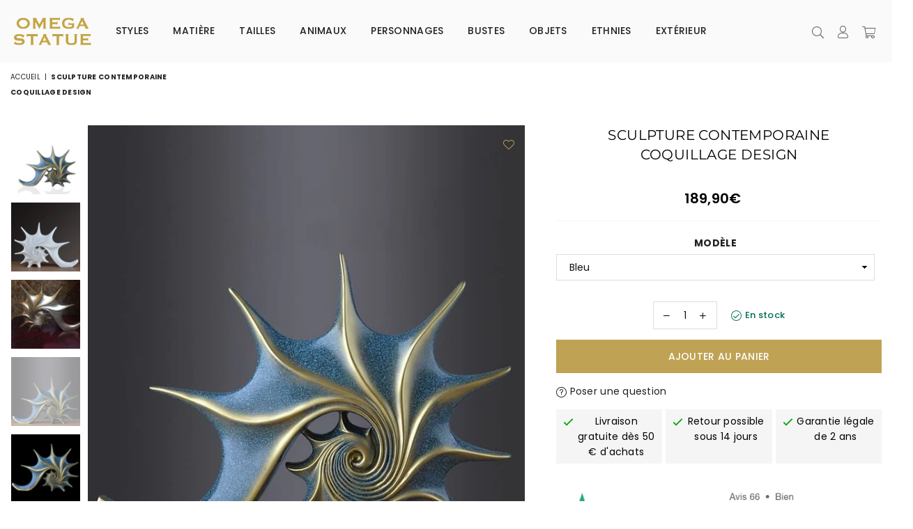

--- FILE ---
content_type: text/html; charset=utf-8
request_url: https://www.omega-statue.com/products/statue-contemporaine-design
body_size: 51586
content:
<!doctype html>
<html class="no-js" lang="fr" >
<head>

    

    

    

    


    <!-- Search Console et Bing verification -->
<meta name="google-site-verification" content="u3zjaFqVxv8Mai7RMRNTFAHXncKukLihnMYWg26WEAE" />
<meta name="msvalidate.01" content="3929193BD79C7B9FF8771603F95E2FA0" />

  <script>
  // Define dataLayer and the gtag function.
  window.dataLayer = window.dataLayer || [];
  function gtag(){dataLayer.push(arguments);}

  // Set default consent to 'denied' as a placeholder
  // Determine actual values based on your own requirements
  gtag('consent', 'default', {
    'ad_storage': 'denied',
    'ad_user_data': 'denied',
    'ad_personalization': 'denied',
    'analytics_storage': 'denied'
  });
</script>


  


  <!-- Google Tag Manager -->
<script>(function(w,d,s,l,i){w[l]=w[l]||[];w[l].push({'gtm.start':
new Date().getTime(),event:'gtm.js'});var f=d.getElementsByTagName(s)[0],
j=d.createElement(s),dl=l!='dataLayer'?'&l='+l:'';j.async=true;j.src=
'https://www.googletagmanager.com/gtm.js?id='+i+dl;f.parentNode.insertBefore(j,f);
})(window,document,'script','dataLayer','GTM-PFT6TZH');</script>
<!-- End Google Tag Manager -->

<!-- Google tag (gtag.js) -->
<script async src="https://www.googletagmanager.com/gtag/js?id=AW-16647653192">
</script>
<script>
  window.dataLayer = window.dataLayer || [];
  function gtag(){dataLayer.push(arguments);}
  gtag('js', new Date());

  gtag('config', 'AW-16647653192');
</script>

<!-- Create one update function for each consent parameter -->
<script>
  function consentGrantedAdStorage() {
    gtag('consent', 'update', {
      'ad_storage': 'granted'
    });
  }
</script><meta charset="utf-8"><meta http-equiv="X-UA-Compatible" content="IE=edge,chrome=1"><meta name="viewport" content="width=device-width, initial-scale=1.0, maximum-scale=1.0, user-scalable=no"><meta name="theme-color" content="#000"><meta name="format-detection" content="telephone=no"><link rel="canonical" href="https://www.omega-statue.com/products/statue-contemporaine-design"><meta name="google-site-verification" content="u3zjaFqVxv8Mai7RMRNTFAHXncKukLihnMYWg26WEAE" /><link rel="dns-prefetch" href="https://www.omega-statue.com" crossorigin><link rel="dns-prefetch" href="https://idjcm.myshopify.com" crossorigin><link rel="dns-prefetch" href="https://cdn.shopify.com" crossorigin><link rel="dns-prefetch" href="https://fonts.shopifycdn.com" crossorigin><link rel="preconnect" href="https//fonts.shopifycdn.com/" crossorigin><link rel="preconnect" href="https//cdn.shopify.com" crossorigin><link rel="shortcut icon" href="//www.omega-statue.com/cdn/shop/files/Favicon-OS_32x32.png?v=1640166221" type="image/png"><link rel="apple-touch-icon-precomposed" type="image/png" sizes="152x152" href="//www.omega-statue.com/cdn/shop/files/Favicon-OS_152x.png?v=1640166221"><title>Statue Contemporaine Design | Omega Statue</title><meta name="description" content="Grâce à cette Statue Contemporaine Design de décoration intérieure, votre maison deviendra des plus élégantes. Indispensable pour tout passionné d&#39;art."><!-- /snippets/social-meta-tags.liquid --> <meta name="keywords" content="Omega Statue, www.omega-statue.com" /><meta name="author" content="AdornThemes"><meta property="og:site_name" content="Omega Statue"><meta property="og:url" content="https://www.omega-statue.com/products/statue-contemporaine-design"><meta property="og:title" content="Sculpture ContemporaineCoquillage Design"><meta property="og:type" content="product"><meta property="og:description" content="Grâce à cette Statue Contemporaine Design de décoration intérieure, votre maison deviendra des plus élégantes. Indispensable pour tout passionné d&#39;art."><meta property="og:price:amount" content="189,90"><meta property="og:price:currency" content="EUR"><meta property="og:image" content="http://www.omega-statue.com/cdn/shop/products/sculpture-contemporaine-coquillage-design-omega-statue_1200x1200.jpg?v=1628108391"><meta property="og:image" content="http://www.omega-statue.com/cdn/shop/products/Sculpture_Design_Mer_Omega_Statue_1200x1200.jpg?v=1628108391"><meta property="og:image" content="http://www.omega-statue.com/cdn/shop/products/Sculpture_Decoration_Interieure_Omega_Statue_9f278a0c-4e9f-4834-9a18-c4ecfa46ead3_1200x1200.jpg?v=1628108391"><meta property="og:image:secure_url" content="https://www.omega-statue.com/cdn/shop/products/sculpture-contemporaine-coquillage-design-omega-statue_1200x1200.jpg?v=1628108391"><meta property="og:image:secure_url" content="https://www.omega-statue.com/cdn/shop/products/Sculpture_Design_Mer_Omega_Statue_1200x1200.jpg?v=1628108391"><meta property="og:image:secure_url" content="https://www.omega-statue.com/cdn/shop/products/Sculpture_Decoration_Interieure_Omega_Statue_9f278a0c-4e9f-4834-9a18-c4ecfa46ead3_1200x1200.jpg?v=1628108391"><meta name="twitter:card" content="summary_large_image"><meta name="twitter:title" content="Sculpture ContemporaineCoquillage Design"><meta name="twitter:description" content="Grâce à cette Statue Contemporaine Design de décoration intérieure, votre maison deviendra des plus élégantes. Indispensable pour tout passionné d&#39;art.">
<link rel="preload" as="style" href="//www.omega-statue.com/cdn/shop/t/72/assets/theme.css?v=172128556387372637921731592358"><link rel="preload" as="font" href="//www.omega-statue.com/cdn/fonts/poppins/poppins_n4.0ba78fa5af9b0e1a374041b3ceaadf0a43b41362.woff2" type="font/woff2" crossorigin><link rel="preload" as="font" href="//www.omega-statue.com/cdn/fonts/poppins/poppins_n7.56758dcf284489feb014a026f3727f2f20a54626.woff2" type="font/woff2" crossorigin><link rel="preload" as="font" href="//www.omega-statue.com/cdn/fonts/montserrat/montserrat_n4.81949fa0ac9fd2021e16436151e8eaa539321637.woff2" type="font/woff2" crossorigin><link rel="preload" as="font" href="//www.omega-statue.com/cdn/fonts/montserrat/montserrat_n7.3c434e22befd5c18a6b4afadb1e3d77c128c7939.woff2" type="font/woff2" crossorigin><link rel="preload" as="font" href="//www.omega-statue.com/cdn/shop/t/72/assets/adorn-icons.woff2?v=23110375483909177801697072079" type="font/woff2" crossorigin><style type="text/css">:root{--ft1:Poppins,sans-serif;--ft2:Montserrat,sans-serif;--ft3:Poppins,sans-serif;--site_gutter:15px;--grid_gutter:30px;--grid_gutter_sm:15px;--input_height:38px;--input_height_sm:32px;--error:#d20000}@media (prefers-reduced-motion:no-preference){:root{scroll-behavior:smooth}}*,::after,::before{box-sizing:border-box}html{overflow-x:hidden}article,aside,details,figcaption,figure,footer,header,hgroup,main,menu,nav,section,summary{display:block}body,button,input,select,textarea{ font-family:-apple-system, BlinkMacSystemFont,"Segoe UI","Roboto","Oxygen","Ubuntu","Cantarell","Fira Sans","Droid Sans","Helvetica Neue",sans-serif;-webkit-font-smoothing:antialiased;-webkit-text-size-adjust:100%}a{background-color:transparent;text-decoration:none}a,img{outline:0!important;border:0}a,a:after, a:before,.anim{transition:all .3s ease-in-out}a:focus, a:hover{outline:0!important}code,pre{font-family:Consolas, monospace;font-size:1em}pre{overflow:auto}small,.txt--minor,.small-font{font-size:80%}.small-font {font-size:90%;}sub,sup{font-size:75%;line-height:0;position:relative;vertical-align:baseline}sup{top:-.5em}sub{bottom:-.25em}img{max-width:100%;border:0}table{width:100%;border-collapse:collapse;border-spacing:0}td,th{padding:0}textarea{overflow:auto;-webkit-appearance:none;-moz-appearance:none}[tabindex='-1']:focus{outline:0}form{margin:0}legend{border:0;padding:0}button,input,optgroup,select,textarea{color:inherit;font:inherit;margin:0;outline:0}button[disabled],input[disabled]{cursor:default}input[type=text],input[type=email],input[type=number],input[type=password],input[type=search],input[type=tel]{-webkit-appearance:none;-moz-appearance:none}button{cursor:pointer}input[type=submit]{cursor:pointer}[type=checkbox]+label,[type=radio]+label {display:inline-block;margin-bottom:0}label[for]{cursor:pointer}textarea{min-height:100px;resize:none;}input[type=checkbox],input[type=radio]{margin:0 5px 0 0;vertical-align:middle}select::-ms-expand{display:none}[role=button],a,button,input,label,select,textarea{touch-action:manipulation}.clearfix::after{content:'';display:table;clear:both}.clear{clear:both}.fallback_txt,.hidden_txt{position:absolute!important;overflow:hidden;clip:rect(0 0 0 0);height:1px;width:1px;margin:-1px;padding:0;border:0}.v_hidden,[data-shopify-xr-hidden]{visibility:hidden}.of_hidden{overflow:hidden}.of_auto{overflow:auto}.js-focus-hidden:focus{outline:0}.no-js:not(html),.no-js .js{display:none}.no-js .no-js:not(html){display:block}.skip-link:focus{clip:auto;width:auto;height:auto;margin:0;color:#111;background-color:#fff;padding:10px;opacity:1;z-index:10000;transition:none}blockquote{background:#f8f8f8;font-weight:600;font-size:15px;font-style:normal;text-align:center;padding:0 30px;margin:0}blockquote p+cite{margin-top:7.5px}blockquote cite{display:block;font-size:13px;font-style:inherit}p{margin:0 0 20px 0}p:last-child{margin-bottom:0}.fine-print{font-size:1.07692em;font-style:italic;margin:20px 0}.txt--emphasis{font-style:italic}svg:not(:root){overflow:hidden}.icon{display:inline-block;width:20px;height:20px;vertical-align:middle;fill:currentColor}.no-svg .icon{display:none}svg.icon:not(.icon--full-color) *{fill:inherit;stroke:inherit}.no-svg .fallback-txt{position:static!important;overflow:inherit;clip:none;height:auto;width:auto;margin:0}ol, ul{margin:0;padding:0}ol{list-style:decimal}li{list-style:none}.tb-wrap{max-width:100%;overflow:auto;-webkit-overflow-scrolling:touch}.vd-wrap{position:relative;overflow:hidden;max-width:100%;padding-bottom:56.25%;height:auto}.vd-wrap iframe{position:absolute;top:0;left:0;width:100%;height:100%}.form-vertical input,.form-vertical select,.form-vertical textarea{display:block;width:100%}.form-vertical [type=checkbox],.form-vertical [type=radio]{display:inline-block;width:auto;margin-right:5px}.grid{list-style:none;padding:0;margin:0 -15px;}.grid::after{content:'';display:table;clear:both}.grid__item{ padding-left:15px;padding-right:15px;float:left;width:100%}@media only screen and (max-width:1024px){.grid{margin:0 -7.5px}.grid__item{padding-left:7.5px;padding-right:7.5px}}.grid__item[class*="--push"]{position:relative}.grid--rev{direction:rtl;text-align:left}.grid--rev>.grid__item{direction:ltr;text-align:left;float:right}.col-1,.one-whole{width:100%}.col-2,.five-tenths,.four-eighths,.one-half,.three-sixths,.two-quarters,.wd-50{width:50%}.col-3,.one-third,.two-sixths{width:33.33333%}.four-sixths,.two-thirds{width:66.66667%}.col-4,.one-quarter,.two-eighths{width:25%}.six-eighths,.three-quarters{width:75%}.col-5,.one-fifth,.two-tenths{width:20%}.four-tenths,.two-fifths,.wd-40{width:40%}.six-tenths,.three-fifths,.wd-60{width:60%}.eight-tenths,.four-fifths,.wd-80{width:80%}.col-6,.one-sixth{width:16.66667%}.five-sixths{width:83.33333%}.col-7,.one-seventh{width:14.28571%}.col-8,.one-eighth{width:12.5%}.three-eighths{width:37.5%}.five-eighths{width:62.5%}.seven-eighths{width:87.5%}.col-9,.one-nineth{width:11.11111%}.col-10,.one-tenth{width:10%}.three-tenths,.wd-30{width:30%}.seven-tenths,.wd-70{width:70%}.nine-tenths,.wd-90{width:90%}.show{display:block!important}.hide{display:none!important}@media only screen and (min-width:767px){.medium-up--one-whole{width:100%}.medium-up--five-tenths,.medium-up--four-eighths,.medium-up--one-half,.medium-up--three-sixths,.medium-up--two-quarters{width:50%}.medium-up--one-third,.medium-up--two-sixths{width:33.33333%}.medium-up--four-sixths,.medium-up--two-thirds{width:66.66667%}.medium-up--one-quarter,.medium-up--two-eighths{width:25%}.medium-up--six-eighths,.medium-up--three-quarters{width:75%}.medium-up--one-fifth,.medium-up--two-tenths{width:20%}.medium-up--four-tenths,.medium-up--two-fifths{width:40%}.medium-up--six-tenths,.medium-up--three-fifths{width:60%}.medium-up--eight-tenths,.medium-up--four-fifths{width:80%}.medium-up--one-sixth{width:16.66667%}.medium-up--five-sixths{width:83.33333%}.medium-up--one-seventh{width:14.28571%}.medium-up--one-eighth{width:12.5%}.medium-up--three-eighths{width:37.5%}.medium-up--five-eighths{width:62.5%}.medium-up--seven-eighths{width:87.5%}.medium-up--one-nineth{width:11.11111%}.medium-up--one-tenth{width:10%}.medium-up--three-tenths{width:30%}.medium-up--seven-tenths{width:70%}.medium-up--nine-tenths{width:90%}.grid--uniform .medium-up--five-tenths:nth-child(2n+1),.grid--uniform .medium-up--four-eighths:nth-child(2n+1),.grid--uniform .medium-up--one-eighth:nth-child(8n+1),.grid--uniform .medium-up--one-fifth:nth-child(5n+1),.grid--uniform .medium-up--one-half:nth-child(2n+1),.grid--uniform .medium-up--one-quarter:nth-child(4n+1),.grid--uniform .medium-up--one-seventh:nth-child(7n+1),.grid--uniform .medium-up--one-sixth:nth-child(6n+1),.grid--uniform .medium-up--one-third:nth-child(3n+1),.grid--uniform .medium-up--three-sixths:nth-child(2n+1),.grid--uniform .medium-up--two-eighths:nth-child(4n+1),.grid--uniform .medium-up--two-sixths:nth-child(3n+1){clear:both}.medium-up--show{display:block!important}.medium-up--hide{display:none!important}}@media only screen and (min-width:1025px){.large-up--one-whole{width:100%}.large-up--five-tenths,.large-up--four-eighths,.large-up--one-half,.large-up--three-sixths,.large-up--two-quarters{width:50%}.large-up--one-third,.large-up--two-sixths{width:33.33333%}.large-up--four-sixths,.large-up--two-thirds{width:66.66667%}.large-up--one-quarter,.large-up--two-eighths{width:25%}.large-up--six-eighths,.large-up--three-quarters{width:75%}.large-up--one-fifth,.large-up--two-tenths{width:20%}.large-up--four-tenths,.large-up--two-fifths{width:40%}.large-up--six-tenths,.large-up--three-fifths{width:60%}.large-up--eight-tenths,.large-up--four-fifths{width:80%}.large-up--one-sixth{width:16.66667%}.large-up--five-sixths{width:83.33333%}.large-up--one-seventh{width:14.28571%}.large-up--one-eighth{width:12.5%}.large-up--three-eighths{width:37.5%}.large-up--five-eighths{width:62.5%}.large-up--seven-eighths{width:87.5%}.large-up--one-nineth{width:11.11111%}.large-up--one-tenth{width:10%}.large-up--three-tenths{width:30%}.large-up--seven-tenths{width:70%}.large-up--nine-tenths{width:90%}.grid--uniform .large-up--five-tenths:nth-child(2n+1),.grid--uniform .large-up--four-eighths:nth-child(2n+1),.grid--uniform .large-up--one-eighth:nth-child(8n+1),.grid--uniform .large-up--one-fifth:nth-child(5n+1),.grid--uniform .large-up--one-half:nth-child(2n+1),.grid--uniform .large-up--one-quarter:nth-child(4n+1),.grid--uniform .large-up--one-seventh:nth-child(7n+1),.grid--uniform .large-up--one-sixth:nth-child(6n+1),.grid--uniform .large-up--one-third:nth-child(3n+1),.grid--uniform .large-up--three-sixths:nth-child(2n+1),.grid--uniform .large-up--two-eighths:nth-child(4n+1),.grid--uniform .large-up--two-sixths:nth-child(3n+1){clear:both}.large-up--show{display:block!important}.large-up--hide{display:none!important}}@media only screen and (min-width:1280px){.widescreen--one-whole{width:100%}.widescreen--five-tenths,.widescreen--four-eighths,.widescreen--one-half,.widescreen--three-sixths,.widescreen--two-quarters{width:50%}.widescreen--one-third,.widescreen--two-sixths{width:33.33333%}.widescreen--four-sixths,.widescreen--two-thirds{width:66.66667%}.widescreen--one-quarter,.widescreen--two-eighths{width:25%}.widescreen--six-eighths,.widescreen--three-quarters{width:75%}.widescreen--one-fifth,.widescreen--two-tenths{width:20%}.widescreen--four-tenths,.widescreen--two-fifths{width:40%}.widescreen--six-tenths,.widescreen--three-fifths{width:60%}.widescreen--eight-tenths,.widescreen--four-fifths{width:80%}.widescreen--one-sixth{width:16.66667%}.widescreen--five-sixths{width:83.33333%}.widescreen--one-seventh{width:14.28571%}.widescreen--one-eighth{width:12.5%}.widescreen--three-eighths{width:37.5%}.widescreen--five-eighths{width:62.5%}.widescreen--seven-eighths{width:87.5%}.widescreen--one-nineth{width:11.11111%}.widescreen--one-tenth{width:10%}.widescreen--three-tenths{width:30%}.widescreen--seven-tenths{width:70%}.widescreen--nine-tenths{width:90%}.grid--uniform .widescreen--five-tenths:nth-child(2n+1),.grid--uniform .widescreen--four-eighths:nth-child(2n+1),.grid--uniform .widescreen--one-eighth:nth-child(8n+1),.grid--uniform .widescreen--one-fifth:nth-child(5n+1),.grid--uniform .widescreen--one-half:nth-child(2n+1),.grid--uniform .widescreen--one-quarter:nth-child(4n+1),.grid--uniform .widescreen--one-seventh:nth-child(7n+1),.grid--uniform .widescreen--one-sixth:nth-child(6n+1),.grid--uniform .widescreen--one-third:nth-child(3n+1),.grid--uniform .widescreen--three-sixths:nth-child(2n+1),.grid--uniform .widescreen--two-eighths:nth-child(4n+1),.grid--uniform .widescreen--two-sixths:nth-child(3n+1){clear:both}.widescreen--show{display:block!important}.widescreen--hide{display:none!important}}@media only screen and (min-width:767px) and (max-width:1024px){.medium--one-whole{width:100%}.medium--five-tenths,.medium--four-eighths,.medium--one-half,.medium--three-sixths,.medium--two-quarters{width:50%}.medium--one-third,.medium--two-sixths{width:33.33333%}.medium--four-sixths,.medium--two-thirds{width:66.66667%}.medium--one-quarter,.medium--two-eighths{width:25%}.medium--six-eighths,.medium--three-quarters{width:75%}.medium--one-fifth,.medium--two-tenths{width:20%}.medium--four-tenths,.medium--two-fifths{width:40%}.medium--six-tenths,.medium--three-fifths{width:60%}.medium--eight-tenths,.medium--four-fifths{width:80%}.medium--one-sixth{width:16.66667%}.medium--five-sixths{width:83.33333%}.medium--one-seventh{width:14.28571%}.medium--one-eighth{width:12.5%}.medium--three-eighths{width:37.5%}.medium--five-eighths{width:62.5%}.medium--seven-eighths{width:87.5%}.medium--one-nineth{width:11.11111%}.medium--one-tenth{width:10%}.medium--three-tenths{width:30%}.medium--seven-tenths{width:70%}.medium--nine-tenths{width:90%}.grid--uniform .medium--five-tenths:nth-child(2n+1),.grid--uniform .medium--four-eighths:nth-child(2n+1),.grid--uniform .medium--one-eighth:nth-child(8n+1),.grid--uniform .medium--one-fifth:nth-child(5n+1),.grid--uniform .medium--one-half:nth-child(2n+1),.grid--uniform .medium--one-quarter:nth-child(4n+1),.grid--uniform .medium--one-seventh:nth-child(7n+1),.grid--uniform .medium--one-sixth:nth-child(6n+1),.grid--uniform .medium--one-third:nth-child(3n+1),.grid--uniform .medium--three-sixths:nth-child(2n+1),.grid--uniform .medium--two-eighths:nth-child(4n+1),.grid--uniform .medium--two-sixths:nth-child(3n+1){clear:both}.medium--show{display:block!important}.medium--hide{display:none!important}}@media only screen and (max-width:766px){.grid{margin:0 -5px}.grid__item{padding-left:5px;padding-right:5px}.small--one-whole{width:100%}.small--five-tenths,.small--four-eighths,.small--one-half,.small--three-sixths,.small--two-quarters{width:50%}.small--one-third,.small--two-sixths{width:33.33333%}.small--four-sixths,.small--two-thirds{width:66.66667%}.small--one-quarter,.small--two-eighths{width:25%}.small--six-eighths,.small--three-quarters{width:75%}.small--one-fifth,.small--two-tenths{width:20%}.small--four-tenths,.small--two-fifths{width:40%}.small--six-tenths,.small--three-fifths{width:60%}.small--eight-tenths,.small--four-fifths{width:80%}.small--one-sixth{width:16.66667%}.small--five-sixths{width:83.33333%}.small--one-seventh{width:14.28571%}.small--one-eighth{width:12.5%}.small--three-eighths{width:37.5%}.small--five-eighths{width:62.5%}.small--seven-eighths{width:87.5%}.small--one-nineth{width:11.11111%}.small--one-tenth{width:10%}.small--three-tenths{width:30%}.small--seven-tenths{width:70%}.small--nine-tenths{width:90%}.grid--uniform .small--five-tenths:nth-child(2n+1),.grid--uniform .small--four-eighths:nth-child(2n+1),.grid--uniform .small--one-eighth:nth-child(8n+1),.grid--uniform .small--one-half:nth-child(2n+1),.grid--uniform .small--one-quarter:nth-child(4n+1),.grid--uniform .small--one-seventh:nth-child(7n+1),.grid--uniform .small--one-sixth:nth-child(6n+1),.grid--uniform .small--one-third:nth-child(3n+1),.grid--uniform .small--three-sixths:nth-child(2n+1),.grid--uniform .small--two-eighths:nth-child(4n+1),.grid--uniform .small--two-sixths:nth-child(3n+1),.grid--uniform.small--one-fifth:nth-child(5n+1){clear:both}.small--show{display:block!important}.small--hide{display:none!important}}.grid-tbl{display:table;table-layout:fixed;width:100%}.grid-tbl>.grid-col,.grid-tbl>.grid__item{float:none;display:table-cell;vertical-align:middle}.grid-products {margin:0 -15.0px;}.grid-products .grid__item{ padding-left:15.0px;padding-right:15.0px;}@media (max-width:767px){.grid-products {margin:0 -7.5px;}.grid-products .grid__item{ padding-left:7.5px;padding-right:7.5px;}}.m_auto {margin-left:auto;margin-right:auto}.m0 {margin:0!important}.mt0 {margin-top:0!important}.ml0 {margin-left:0!important}.mr0 {margin-right:0!important}.mb0 {margin-bottom:0!important}.ml5 {margin-left:5px}.mt5 {margin-top:5px}.mr5 {margin-right:5px}.mb5 {margin-bottom:5px}.ml10 {margin-left:10px}.mt10 {margin-top:10px}.mr10 {margin-right:10px}.mb10 {margin-bottom:10px}.ml15 {margin-left:15px}.mt15 {margin-top:15px}.mr15 {margin-right:15px}.mb15 {margin-bottom:15px}.ml20 {margin-left:20px}.mt20 {margin-top:20px}.mr20 {margin-right:20px}.mb20 {margin-bottom:20px}.ml25 {margin-left:25px}.mt25 {margin-top:25px}.mr25 {margin-right:25px}.mb25 {margin-bottom:25px}.ml30 {margin-left:30px}.mt30 {margin-top:30px}.mr30 {margin-right:30px}.mb30 {margin-bottom:30px}.pd0 {padding:0!important}.pd_t {padding-top:0}.pd_l {padding-left:0}.pd_r {padding-right:0}.pd_b {padding-bottom:0}.p5 {padding:5px}.p10 {padding:10px}.p15 {padding:15px}.p20 {padding:20px}.p25 {padding:25px}.p30 {padding:30px}.mt1 { margin-top:1px;}.mt2 { margin-top:2px;}.mt3 { margin-top:3px;}.mt4 { margin-top:4px;}.bdr_rd0{border-radius:0}.bdr_rd3{border-radius:3px}.bdr_rd4{border-radius:4px}.bdr_rd5{border-radius:5px}.bdr_rd6{border-radius:6px}.bdr_rd7{border-radius:7px}.bdr_rd8{border-radius:8px}.bdr_rd9{border-radius:9px}.bdr_rd10{border-radius:10px}.bdr_rd15{border-radius:15px}.bdr_rd50{border-radius:50%}.db{display:block}.dbi{display:inline-block}.dn {display:none}.pa {position:absolute}.pr {position:relative}.fwl{font-weight:300}.fwr{font-weight:400}.fwm{font-weight:500}.fwsb{font-weight:600}b,strong,.fwb{font-weight:700}em,.em{font-style:italic}.ttu{text-transform:uppercase}.ttl{text-transform:lowercase}.ttc{text-transform:capitalize}.ttn{text-transform:none}.tdn {text-decoration:none!important}.tdu {text-decoration:underline}.grid-sizer{width:25%;position:absolute}.w_auto {width:auto!important}.h_auto{height:auto}.w_100{width:100%!important}.h_100{height:100%!important}.img_fl{display:block;width:100%;height:auto}.imgWrapper{display:block;margin:auto}.bgImg{background-size:cover;background-repeat:no-repeat;background-position:center}.fl{display:flex}.fl1{flex:1}.f-row{flex-direction:row}.f-col{flex-direction:column}.f-wrap{flex-wrap:wrap}.f-nowrap{flex-wrap:nowrap}.f-jcs{justify-content:flex-start}.f-jce{justify-content:flex-end}.f-jcc{justify-content:center}.f-jcsb{justify-content:space-between}.f-jcsa{justify-content:space-around}.f-jcse{justify-content:space-evenly}.f-ais{align-items:flex-start}.f-aie{align-items:flex-end}.f-aic{align-items:center}.f-aib{align-items:baseline}.f-aist{align-items:stretch}.f-acs{align-content:flex-start}.f-ace{align-content:flex-end}.f-acc{align-content:center}.f-acsb{align-content:space-between}.f-acsa{align-content:space-around}.f-acst{align-content:stretch}.f-asa{align-self:auto}.f-ass{align-self:flex-start}.f-ase{align-self:flex-end}.f-asc{align-self:center}.f-asb{align-self:baseline}.f-asst{align-self:stretch}.order0{order:0}.order1{order:1}.order2{order:2}.order3{order:3}.tl{text-align:left!important}.tc{text-align:center!important}.tr{text-align:right!important}.tjc{text-align:justify;}@media (min-width:768px){.tl-md{text-align:left!important}.tc-md{text-align:center!important}.tr-md{text-align:right!important}.f-row-md{flex-direction:row}.f-col-md{flex-direction:column}.f-wrap-md{flex-wrap:wrap}.f-nowrap-md{flex-wrap:nowrap}.f-jcs-md{justify-content:flex-start}.f-jce-md{justify-content:flex-end}.f-jcc-md{justify-content:center}.f-jcsb-md{justify-content:space-between}.f-jcsa-md{justify-content:space-around}.f-jcse-md{justify-content:space-evenly}.f-ais-md{align-items:flex-start}.f-aie-md{align-items:flex-end}.f-aic-md{align-items:center}.f-aib-md{align-items:baseline}.f-aist-md{align-items:stretch}.f-acs-md{align-content:flex-start}.f-ace-md{align-content:flex-end}.f-acc-md{align-content:center}.f-acsb-md{align-content:space-between}.f-acsa-md{align-content:space-around}.f-acst-md{align-content:stretch}.f-asa-md{align-self:auto}.f-ass-md{align-self:flex-start}.f-ase-md{align-self:flex-end}.f-asc-md{align-self:center}.f-asb-md{align-self:baseline}.f-asst-md{align-self:stretch}}@media (min-width:1025px){.f-row-lg{flex-direction:row}.f-col-lg{flex-direction:column}.f-wrap-lg{flex-wrap:wrap}.f-nowrap-lg{flex-wrap:nowrap}.tl-lg {text-align:left!important}.tc-lg {text-align:center!important}.tr-lg {text-align:right!important}}@media (min-width:1280px){.f-wrap-xl{flex-wrap:wrap}.f-col-xl{flex-direction:column}.tl-xl {text-align:left!important}.tc-xl {text-align:center!important}.tr-xl {text-align:right!important}}@font-face {font-family: Poppins;font-weight: 300;font-style: normal;font-display: swap;src: url("//www.omega-statue.com/cdn/fonts/poppins/poppins_n3.05f58335c3209cce17da4f1f1ab324ebe2982441.woff2") format("woff2"), url("//www.omega-statue.com/cdn/fonts/poppins/poppins_n3.6971368e1f131d2c8ff8e3a44a36b577fdda3ff5.woff") format("woff");}@font-face {font-family: Poppins;font-weight: 400;font-style: normal;font-display: swap;src: url("//www.omega-statue.com/cdn/fonts/poppins/poppins_n4.0ba78fa5af9b0e1a374041b3ceaadf0a43b41362.woff2") format("woff2"), url("//www.omega-statue.com/cdn/fonts/poppins/poppins_n4.214741a72ff2596839fc9760ee7a770386cf16ca.woff") format("woff");}@font-face {font-family: Poppins;font-weight: 500;font-style: normal;font-display: swap;src: url("//www.omega-statue.com/cdn/fonts/poppins/poppins_n5.ad5b4b72b59a00358afc706450c864c3c8323842.woff2") format("woff2"), url("//www.omega-statue.com/cdn/fonts/poppins/poppins_n5.33757fdf985af2d24b32fcd84c9a09224d4b2c39.woff") format("woff");}@font-face {font-family: Poppins;font-weight: 600;font-style: normal;font-display: swap;src: url("//www.omega-statue.com/cdn/fonts/poppins/poppins_n6.aa29d4918bc243723d56b59572e18228ed0786f6.woff2") format("woff2"), url("//www.omega-statue.com/cdn/fonts/poppins/poppins_n6.5f815d845fe073750885d5b7e619ee00e8111208.woff") format("woff");}@font-face {font-family: Poppins;font-weight: 700;font-style: normal;font-display: swap;src: url("//www.omega-statue.com/cdn/fonts/poppins/poppins_n7.56758dcf284489feb014a026f3727f2f20a54626.woff2") format("woff2"), url("//www.omega-statue.com/cdn/fonts/poppins/poppins_n7.f34f55d9b3d3205d2cd6f64955ff4b36f0cfd8da.woff") format("woff");}@font-face {font-family: Poppins;font-weight: 800;font-style: normal;font-display: swap;src: url("//www.omega-statue.com/cdn/fonts/poppins/poppins_n8.580200d05bca09e2e0c6f4c922047c227dfa8e8c.woff2") format("woff2"), url("//www.omega-statue.com/cdn/fonts/poppins/poppins_n8.f4450f472fdcbe9e829f3583ebd559988f5a3d25.woff") format("woff");}@font-face {font-family: Poppins;font-weight: 900;font-style: normal;font-display: swap;src: url("//www.omega-statue.com/cdn/fonts/poppins/poppins_n9.eb6b9ef01b62e777a960bfd02fc9fb4918cd3eab.woff2") format("woff2"), url("//www.omega-statue.com/cdn/fonts/poppins/poppins_n9.6501a5bd018e348b6d5d6e8c335f9e7d32a80c36.woff") format("woff");}@font-face {font-family: Montserrat;font-weight: 300;font-style: normal;font-display: swap;src: url("//www.omega-statue.com/cdn/fonts/montserrat/montserrat_n3.29e699231893fd243e1620595067294bb067ba2a.woff2") format("woff2"), url("//www.omega-statue.com/cdn/fonts/montserrat/montserrat_n3.64ed56f012a53c08a49d49bd7e0c8d2f46119150.woff") format("woff");}@font-face {font-family: Montserrat;font-weight: 400;font-style: normal;font-display: swap;src: url("//www.omega-statue.com/cdn/fonts/montserrat/montserrat_n4.81949fa0ac9fd2021e16436151e8eaa539321637.woff2") format("woff2"), url("//www.omega-statue.com/cdn/fonts/montserrat/montserrat_n4.a6c632ca7b62da89c3594789ba828388aac693fe.woff") format("woff");}@font-face {font-family: Montserrat;font-weight: 500;font-style: normal;font-display: swap;src: url("//www.omega-statue.com/cdn/fonts/montserrat/montserrat_n5.07ef3781d9c78c8b93c98419da7ad4fbeebb6635.woff2") format("woff2"), url("//www.omega-statue.com/cdn/fonts/montserrat/montserrat_n5.adf9b4bd8b0e4f55a0b203cdd84512667e0d5e4d.woff") format("woff");}@font-face {font-family: Montserrat;font-weight: 600;font-style: normal;font-display: swap;src: url("//www.omega-statue.com/cdn/fonts/montserrat/montserrat_n6.1326b3e84230700ef15b3a29fb520639977513e0.woff2") format("woff2"), url("//www.omega-statue.com/cdn/fonts/montserrat/montserrat_n6.652f051080eb14192330daceed8cd53dfdc5ead9.woff") format("woff");}@font-face {font-family: Montserrat;font-weight: 700;font-style: normal;font-display: swap;src: url("//www.omega-statue.com/cdn/fonts/montserrat/montserrat_n7.3c434e22befd5c18a6b4afadb1e3d77c128c7939.woff2") format("woff2"), url("//www.omega-statue.com/cdn/fonts/montserrat/montserrat_n7.5d9fa6e2cae713c8fb539a9876489d86207fe957.woff") format("woff");}@font-face {font-family: Montserrat;font-weight: 800;font-style: normal;font-display: swap;src: url("//www.omega-statue.com/cdn/fonts/montserrat/montserrat_n8.853056e398b4dadf6838423edb7abaa02f651554.woff2") format("woff2"), url("//www.omega-statue.com/cdn/fonts/montserrat/montserrat_n8.9201aba6104751e1b3e48577a5a739fc14862200.woff") format("woff");}@font-face {font-family: Montserrat;font-weight: 900;font-style: normal;font-display: swap;src: url("//www.omega-statue.com/cdn/fonts/montserrat/montserrat_n9.680ded1be351aa3bf3b3650ac5f6df485af8a07c.woff2") format("woff2"), url("//www.omega-statue.com/cdn/fonts/montserrat/montserrat_n9.0cc5aaeff26ef35c23b69a061997d78c9697a382.woff") format("woff");}@font-face{font-family:Adorn-Icons;src:url("//www.omega-statue.com/cdn/shop/t/72/assets/adorn-icons.woff2?v=23110375483909177801697072079") format('woff2'),url("//www.omega-statue.com/cdn/shop/t/72/assets/adorn-icons.woff?v=3660380726993999231697072079") format('woff');font-weight:400;font-style:normal;font-display:swap}.at{font:normal normal normal 15px/1 Adorn-Icons;speak:none;text-transform:none;display:inline-block;vertical-align:middle;text-rendering:auto;-webkit-font-smoothing:antialiased;-moz-osx-font-smoothing:grayscale}</style><link href="//www.omega-statue.com/cdn/shop/t/72/assets/theme.css?v=172128556387372637921731592358" rel="stylesheet" type="text/css" media="all" /><link rel="preload" href="//www.omega-statue.com/cdn/shop/t/72/assets/jquery.min.js?v=11054033913403182911697072079" as="script"><link rel="preload" href="//www.omega-statue.com/cdn/shop/t/72/assets/vendor.min.js?v=53531327463237195191697072079" as="script"><script src="//www.omega-statue.com/cdn/shop/t/72/assets/jquery.min.js?v=11054033913403182911697072079" defer="defer"></script><script>var theme = {strings:{addToCart:"AJOUTER AU PANIER",soldOut:"Épuisé",unavailable:"Non disponible",showMore:"Voir plus",showLess:"Afficher moins"},mlcurrency:false,moneyFormat:"{{amount_with_comma_separator}}€",currencyFormat:"money_format",shopCurrency:"EUR",autoCurrencies:true,money_currency_format:"€{{amount_with_comma_separator}} EUR",money_format:"{{amount_with_comma_separator}}€",ajax_cart:true,fixedHeader:true,animation:false,animationMobile:true,searchresult:"Voir tous les résultats",wlAvailable:"Disponible dans la Wishlist",rtl:false,days:"Jours",hours:"Hrs",minuts:"Min",seconds:"Sec",};document.documentElement.className = document.documentElement.className.replace('no-js', 'js');window.lazySizesConfig = window.lazySizesConfig || {};window.lazySizesConfig.loadMode = 1;window.lazySizesConfig.expand = 10;window.lazySizesConfig.expFactor = 1.5;window.lazySizesConfig.loadHidden = false;var Metatheme = null,thm = 'Optimal', shpeml = 'contact@omega-statue.com', dmn = window.location.hostname;</script><script src="//www.omega-statue.com/cdn/shop/t/72/assets/vendor.min.js?v=53531327463237195191697072079" defer="defer"></script>
   <script>window.performance && window.performance.mark && window.performance.mark('shopify.content_for_header.start');</script><meta name="facebook-domain-verification" content="6o2z1y0moujauj5ztl5wtez92h5di1">
<meta id="shopify-digital-wallet" name="shopify-digital-wallet" content="/26037092451/digital_wallets/dialog">
<meta name="shopify-checkout-api-token" content="bc55b054d42f5eb56a9d96c4eb33cb42">
<meta id="in-context-paypal-metadata" data-shop-id="26037092451" data-venmo-supported="false" data-environment="production" data-locale="fr_FR" data-paypal-v4="true" data-currency="EUR">
<link rel="alternate" hreflang="x-default" href="https://www.omega-statue.com/products/statue-contemporaine-design">
<link rel="alternate" hreflang="fr" href="https://www.omega-statue.com/products/statue-contemporaine-design">
<link rel="alternate" hreflang="de-CH" href="https://www.omega-statue.de/products/statue-zeitgenossisches-design">
<link rel="alternate" hreflang="it-LU" href="https://www.omega-statua.it/products/statua-contemporaneo-design">
<link rel="alternate" hreflang="it-BE" href="https://www.omega-statua.it/products/statua-contemporaneo-design">
<link rel="alternate" hreflang="it-DK" href="https://www.omega-statua.it/products/statua-contemporaneo-design">
<link rel="alternate" hreflang="it-ES" href="https://www.omega-statua.it/products/statua-contemporaneo-design">
<link rel="alternate" hreflang="it-FI" href="https://www.omega-statua.it/products/statua-contemporaneo-design">
<link rel="alternate" hreflang="it-GB" href="https://www.omega-statua.it/products/statua-contemporaneo-design">
<link rel="alternate" hreflang="it-IT" href="https://www.omega-statua.it/products/statua-contemporaneo-design">
<link rel="alternate" hreflang="de-NL" href="https://www.omega-statue.de/products/statue-zeitgenossisches-design">
<link rel="alternate" hreflang="it-NO" href="https://www.omega-statua.it/products/statua-contemporaneo-design">
<link rel="alternate" hreflang="it-SE" href="https://www.omega-statua.it/products/statua-contemporaneo-design">
<link rel="alternate" hreflang="de-DE" href="https://www.omega-statue.de/products/statue-zeitgenossisches-design">
<link rel="alternate" hreflang="de-AT" href="https://www.omega-statue.de/products/statue-zeitgenossisches-design">
<link rel="alternate" type="application/json+oembed" href="https://www.omega-statue.com/products/statue-contemporaine-design.oembed">
<script async="async" data-src="/checkouts/internal/preloads.js?locale=fr-FR"></script>
<link rel="preconnect" href="https://shop.app" crossorigin="anonymous">
<script async="async" data-src="https://shop.app/checkouts/internal/preloads.js?locale=fr-FR&shop_id=26037092451" crossorigin="anonymous"></script>
<script id="apple-pay-shop-capabilities" type="application/json">{"shopId":26037092451,"countryCode":"FR","currencyCode":"EUR","merchantCapabilities":["supports3DS"],"merchantId":"gid:\/\/shopify\/Shop\/26037092451","merchantName":"Omega Statue","requiredBillingContactFields":["postalAddress","email","phone"],"requiredShippingContactFields":["postalAddress","email","phone"],"shippingType":"shipping","supportedNetworks":["visa","masterCard","amex","maestro"],"total":{"type":"pending","label":"Omega Statue","amount":"1.00"},"shopifyPaymentsEnabled":true,"supportsSubscriptions":true}</script>
<script id="shopify-features" type="application/json">{"accessToken":"bc55b054d42f5eb56a9d96c4eb33cb42","betas":["rich-media-storefront-analytics"],"domain":"www.omega-statue.com","predictiveSearch":true,"shopId":26037092451,"locale":"fr"}</script>
<script>var Shopify = Shopify || {};
Shopify.shop = "idjcm.myshopify.com";
Shopify.locale = "fr";
Shopify.currency = {"active":"EUR","rate":"1.0"};
Shopify.country = "FR";
Shopify.theme = {"name":"OMEGA Opti 2.0","id":154101186891,"schema_name":"Optimal","schema_version":"v2.0","theme_store_id":null,"role":"main"};
Shopify.theme.handle = "null";
Shopify.theme.style = {"id":null,"handle":null};
Shopify.cdnHost = "www.omega-statue.com/cdn";
Shopify.routes = Shopify.routes || {};
Shopify.routes.root = "/";</script>
<script type="module">!function(o){(o.Shopify=o.Shopify||{}).modules=!0}(window);</script>
<script>!function(o){function n(){var o=[];function n(){o.push(Array.prototype.slice.apply(arguments))}return n.q=o,n}var t=o.Shopify=o.Shopify||{};t.loadFeatures=n(),t.autoloadFeatures=n()}(window);</script>
<script>
  window.ShopifyPay = window.ShopifyPay || {};
  window.ShopifyPay.apiHost = "shop.app\/pay";
  window.ShopifyPay.redirectState = null;
</script>
<script id="shop-js-analytics" type="application/json">{"pageType":"product"}</script>
<script defer="defer" async type="module" data-src="//www.omega-statue.com/cdn/shopifycloud/shop-js/modules/v2/client.init-shop-cart-sync_BcDpqI9l.fr.esm.js"></script>
<script defer="defer" async type="module" data-src="//www.omega-statue.com/cdn/shopifycloud/shop-js/modules/v2/chunk.common_a1Rf5Dlz.esm.js"></script>
<script defer="defer" async type="module" data-src="//www.omega-statue.com/cdn/shopifycloud/shop-js/modules/v2/chunk.modal_Djra7sW9.esm.js"></script>
<script type="module">
  await import("//www.omega-statue.com/cdn/shopifycloud/shop-js/modules/v2/client.init-shop-cart-sync_BcDpqI9l.fr.esm.js");
await import("//www.omega-statue.com/cdn/shopifycloud/shop-js/modules/v2/chunk.common_a1Rf5Dlz.esm.js");
await import("//www.omega-statue.com/cdn/shopifycloud/shop-js/modules/v2/chunk.modal_Djra7sW9.esm.js");

  window.Shopify.SignInWithShop?.initShopCartSync?.({"fedCMEnabled":true,"windoidEnabled":true});

</script>
<script>
  window.Shopify = window.Shopify || {};
  if (!window.Shopify.featureAssets) window.Shopify.featureAssets = {};
  window.Shopify.featureAssets['shop-js'] = {"shop-cart-sync":["modules/v2/client.shop-cart-sync_BLrx53Hf.fr.esm.js","modules/v2/chunk.common_a1Rf5Dlz.esm.js","modules/v2/chunk.modal_Djra7sW9.esm.js"],"init-fed-cm":["modules/v2/client.init-fed-cm_C8SUwJ8U.fr.esm.js","modules/v2/chunk.common_a1Rf5Dlz.esm.js","modules/v2/chunk.modal_Djra7sW9.esm.js"],"shop-cash-offers":["modules/v2/client.shop-cash-offers_BBp_MjBM.fr.esm.js","modules/v2/chunk.common_a1Rf5Dlz.esm.js","modules/v2/chunk.modal_Djra7sW9.esm.js"],"shop-login-button":["modules/v2/client.shop-login-button_Dw6kG_iO.fr.esm.js","modules/v2/chunk.common_a1Rf5Dlz.esm.js","modules/v2/chunk.modal_Djra7sW9.esm.js"],"pay-button":["modules/v2/client.pay-button_BJDaAh68.fr.esm.js","modules/v2/chunk.common_a1Rf5Dlz.esm.js","modules/v2/chunk.modal_Djra7sW9.esm.js"],"shop-button":["modules/v2/client.shop-button_DBWL94V3.fr.esm.js","modules/v2/chunk.common_a1Rf5Dlz.esm.js","modules/v2/chunk.modal_Djra7sW9.esm.js"],"avatar":["modules/v2/client.avatar_BTnouDA3.fr.esm.js"],"init-windoid":["modules/v2/client.init-windoid_77FSIiws.fr.esm.js","modules/v2/chunk.common_a1Rf5Dlz.esm.js","modules/v2/chunk.modal_Djra7sW9.esm.js"],"init-shop-for-new-customer-accounts":["modules/v2/client.init-shop-for-new-customer-accounts_QoC3RJm9.fr.esm.js","modules/v2/client.shop-login-button_Dw6kG_iO.fr.esm.js","modules/v2/chunk.common_a1Rf5Dlz.esm.js","modules/v2/chunk.modal_Djra7sW9.esm.js"],"init-shop-email-lookup-coordinator":["modules/v2/client.init-shop-email-lookup-coordinator_D4ioGzPw.fr.esm.js","modules/v2/chunk.common_a1Rf5Dlz.esm.js","modules/v2/chunk.modal_Djra7sW9.esm.js"],"init-shop-cart-sync":["modules/v2/client.init-shop-cart-sync_BcDpqI9l.fr.esm.js","modules/v2/chunk.common_a1Rf5Dlz.esm.js","modules/v2/chunk.modal_Djra7sW9.esm.js"],"shop-toast-manager":["modules/v2/client.shop-toast-manager_B-eIbpHW.fr.esm.js","modules/v2/chunk.common_a1Rf5Dlz.esm.js","modules/v2/chunk.modal_Djra7sW9.esm.js"],"init-customer-accounts":["modules/v2/client.init-customer-accounts_BcBSUbIK.fr.esm.js","modules/v2/client.shop-login-button_Dw6kG_iO.fr.esm.js","modules/v2/chunk.common_a1Rf5Dlz.esm.js","modules/v2/chunk.modal_Djra7sW9.esm.js"],"init-customer-accounts-sign-up":["modules/v2/client.init-customer-accounts-sign-up_DvG__VHD.fr.esm.js","modules/v2/client.shop-login-button_Dw6kG_iO.fr.esm.js","modules/v2/chunk.common_a1Rf5Dlz.esm.js","modules/v2/chunk.modal_Djra7sW9.esm.js"],"shop-follow-button":["modules/v2/client.shop-follow-button_Dnx6fDH9.fr.esm.js","modules/v2/chunk.common_a1Rf5Dlz.esm.js","modules/v2/chunk.modal_Djra7sW9.esm.js"],"checkout-modal":["modules/v2/client.checkout-modal_BDH3MUqJ.fr.esm.js","modules/v2/chunk.common_a1Rf5Dlz.esm.js","modules/v2/chunk.modal_Djra7sW9.esm.js"],"shop-login":["modules/v2/client.shop-login_CV9Paj8R.fr.esm.js","modules/v2/chunk.common_a1Rf5Dlz.esm.js","modules/v2/chunk.modal_Djra7sW9.esm.js"],"lead-capture":["modules/v2/client.lead-capture_DGQOTB4e.fr.esm.js","modules/v2/chunk.common_a1Rf5Dlz.esm.js","modules/v2/chunk.modal_Djra7sW9.esm.js"],"payment-terms":["modules/v2/client.payment-terms_BQYK7nq4.fr.esm.js","modules/v2/chunk.common_a1Rf5Dlz.esm.js","modules/v2/chunk.modal_Djra7sW9.esm.js"]};
</script>
<script>(function() {
  var isLoaded = false;
  function asyncLoad() {
    if (isLoaded) return;
    isLoaded = true;
    var urls = ["https:\/\/script.pop-convert.com\/new-micro\/production.pc.min.js?unique_id=idjcm.myshopify.com\u0026shop=idjcm.myshopify.com","https:\/\/cdn.s3.pop-convert.com\/pcjs.production.min.js?unique_id=idjcm.myshopify.com\u0026shop=idjcm.myshopify.com"];
    for (var i = 0; i < urls.length; i++) {
      var s = document.createElement('script');
      s.type = 'text/javascript';
      s.async = true;
      s.src = urls[i];
      var x = document.getElementsByTagName('script')[0];
      x.parentNode.insertBefore(s, x);
    }
  };
  document.addEventListener('StartAsyncLoading',function(event){asyncLoad();});if(window.attachEvent) {
    window.attachEvent('onload', function(){});
  } else {
    window.addEventListener('load', function(){}, false);
  }
})();</script>
<script id="__st">var __st={"a":26037092451,"offset":3600,"reqid":"99f08146-2fa7-4b63-a5cf-b404fbede74a-1769042843","pageurl":"www.omega-statue.com\/products\/statue-contemporaine-design","u":"a8643c1b20e6","p":"product","rtyp":"product","rid":4499902562403};</script>
<script>window.ShopifyPaypalV4VisibilityTracking = true;</script>
<script id="captcha-bootstrap">!function(){'use strict';const t='contact',e='account',n='new_comment',o=[[t,t],['blogs',n],['comments',n],[t,'customer']],c=[[e,'customer_login'],[e,'guest_login'],[e,'recover_customer_password'],[e,'create_customer']],r=t=>t.map((([t,e])=>`form[action*='/${t}']:not([data-nocaptcha='true']) input[name='form_type'][value='${e}']`)).join(','),a=t=>()=>t?[...document.querySelectorAll(t)].map((t=>t.form)):[];function s(){const t=[...o],e=r(t);return a(e)}const i='password',u='form_key',d=['recaptcha-v3-token','g-recaptcha-response','h-captcha-response',i],f=()=>{try{return window.sessionStorage}catch{return}},m='__shopify_v',_=t=>t.elements[u];function p(t,e,n=!1){try{const o=window.sessionStorage,c=JSON.parse(o.getItem(e)),{data:r}=function(t){const{data:e,action:n}=t;return t[m]||n?{data:e,action:n}:{data:t,action:n}}(c);for(const[e,n]of Object.entries(r))t.elements[e]&&(t.elements[e].value=n);n&&o.removeItem(e)}catch(o){console.error('form repopulation failed',{error:o})}}const l='form_type',E='cptcha';function T(t){t.dataset[E]=!0}const w=window,h=w.document,L='Shopify',v='ce_forms',y='captcha';let A=!1;((t,e)=>{const n=(g='f06e6c50-85a8-45c8-87d0-21a2b65856fe',I='https://cdn.shopify.com/shopifycloud/storefront-forms-hcaptcha/ce_storefront_forms_captcha_hcaptcha.v1.5.2.iife.js',D={infoText:'Protégé par hCaptcha',privacyText:'Confidentialité',termsText:'Conditions'},(t,e,n)=>{const o=w[L][v],c=o.bindForm;if(c)return c(t,g,e,D).then(n);var r;o.q.push([[t,g,e,D],n]),r=I,A||(h.body.append(Object.assign(h.createElement('script'),{id:'captcha-provider',async:!0,src:r})),A=!0)});var g,I,D;w[L]=w[L]||{},w[L][v]=w[L][v]||{},w[L][v].q=[],w[L][y]=w[L][y]||{},w[L][y].protect=function(t,e){n(t,void 0,e),T(t)},Object.freeze(w[L][y]),function(t,e,n,w,h,L){const[v,y,A,g]=function(t,e,n){const i=e?o:[],u=t?c:[],d=[...i,...u],f=r(d),m=r(i),_=r(d.filter((([t,e])=>n.includes(e))));return[a(f),a(m),a(_),s()]}(w,h,L),I=t=>{const e=t.target;return e instanceof HTMLFormElement?e:e&&e.form},D=t=>v().includes(t);t.addEventListener('submit',(t=>{const e=I(t);if(!e)return;const n=D(e)&&!e.dataset.hcaptchaBound&&!e.dataset.recaptchaBound,o=_(e),c=g().includes(e)&&(!o||!o.value);(n||c)&&t.preventDefault(),c&&!n&&(function(t){try{if(!f())return;!function(t){const e=f();if(!e)return;const n=_(t);if(!n)return;const o=n.value;o&&e.removeItem(o)}(t);const e=Array.from(Array(32),(()=>Math.random().toString(36)[2])).join('');!function(t,e){_(t)||t.append(Object.assign(document.createElement('input'),{type:'hidden',name:u})),t.elements[u].value=e}(t,e),function(t,e){const n=f();if(!n)return;const o=[...t.querySelectorAll(`input[type='${i}']`)].map((({name:t})=>t)),c=[...d,...o],r={};for(const[a,s]of new FormData(t).entries())c.includes(a)||(r[a]=s);n.setItem(e,JSON.stringify({[m]:1,action:t.action,data:r}))}(t,e)}catch(e){console.error('failed to persist form',e)}}(e),e.submit())}));const S=(t,e)=>{t&&!t.dataset[E]&&(n(t,e.some((e=>e===t))),T(t))};for(const o of['focusin','change'])t.addEventListener(o,(t=>{const e=I(t);D(e)&&S(e,y())}));const B=e.get('form_key'),M=e.get(l),P=B&&M;t.addEventListener('DOMContentLoaded',(()=>{const t=y();if(P)for(const e of t)e.elements[l].value===M&&p(e,B);[...new Set([...A(),...v().filter((t=>'true'===t.dataset.shopifyCaptcha))])].forEach((e=>S(e,t)))}))}(h,new URLSearchParams(w.location.search),n,t,e,['guest_login'])})(!0,!0)}();</script>
<script integrity="sha256-4kQ18oKyAcykRKYeNunJcIwy7WH5gtpwJnB7kiuLZ1E=" data-source-attribution="shopify.loadfeatures" defer="defer" data-src="//www.omega-statue.com/cdn/shopifycloud/storefront/assets/storefront/load_feature-a0a9edcb.js" crossorigin="anonymous"></script>
<script crossorigin="anonymous" defer="defer" data-src="//www.omega-statue.com/cdn/shopifycloud/storefront/assets/shopify_pay/storefront-65b4c6d7.js?v=20250812"></script>
<script data-source-attribution="shopify.dynamic_checkout.dynamic.init">var Shopify=Shopify||{};Shopify.PaymentButton=Shopify.PaymentButton||{isStorefrontPortableWallets:!0,init:function(){window.Shopify.PaymentButton.init=function(){};var t=document.createElement("script");t.data-src="https://www.omega-statue.com/cdn/shopifycloud/portable-wallets/latest/portable-wallets.fr.js",t.type="module",document.head.appendChild(t)}};
</script>
<script data-source-attribution="shopify.dynamic_checkout.buyer_consent">
  function portableWalletsHideBuyerConsent(e){var t=document.getElementById("shopify-buyer-consent"),n=document.getElementById("shopify-subscription-policy-button");t&&n&&(t.classList.add("hidden"),t.setAttribute("aria-hidden","true"),n.removeEventListener("click",e))}function portableWalletsShowBuyerConsent(e){var t=document.getElementById("shopify-buyer-consent"),n=document.getElementById("shopify-subscription-policy-button");t&&n&&(t.classList.remove("hidden"),t.removeAttribute("aria-hidden"),n.addEventListener("click",e))}window.Shopify?.PaymentButton&&(window.Shopify.PaymentButton.hideBuyerConsent=portableWalletsHideBuyerConsent,window.Shopify.PaymentButton.showBuyerConsent=portableWalletsShowBuyerConsent);
</script>
<script data-source-attribution="shopify.dynamic_checkout.cart.bootstrap">document.addEventListener("DOMContentLoaded",(function(){function t(){return document.querySelector("shopify-accelerated-checkout-cart, shopify-accelerated-checkout")}if(t())Shopify.PaymentButton.init();else{new MutationObserver((function(e,n){t()&&(Shopify.PaymentButton.init(),n.disconnect())})).observe(document.body,{childList:!0,subtree:!0})}}));
</script>
<link id="shopify-accelerated-checkout-styles" rel="stylesheet" media="screen" href="https://www.omega-statue.com/cdn/shopifycloud/portable-wallets/latest/accelerated-checkout-backwards-compat.css" crossorigin="anonymous">
<style id="shopify-accelerated-checkout-cart">
        #shopify-buyer-consent {
  margin-top: 1em;
  display: inline-block;
  width: 100%;
}

#shopify-buyer-consent.hidden {
  display: none;
}

#shopify-subscription-policy-button {
  background: none;
  border: none;
  padding: 0;
  text-decoration: underline;
  font-size: inherit;
  cursor: pointer;
}

#shopify-subscription-policy-button::before {
  box-shadow: none;
}

      </style>

<script>window.performance && window.performance.mark && window.performance.mark('shopify.content_for_header.end');</script><!-- Enlève la possibilité de voir best sellers -->
<script>
if(document.location.href.indexOf('https://www.omega-statue.com/collections/all?sort_by=best-selling') > -1) { 
document.location.href = 'https://www.omega-statue.com/collections/all';
}
</script>
  


    
<script>
    
    
    
    
    var gsf_conversion_data = {page_type : 'product', event : 'view_item', data : {product_data : [{variant_id : 32200730312803, product_id : 4499902562403, name : "Sculpture Contemporaine  Coquillage Design", price : "189.90", currency : "EUR", sku : "14003004-a", brand : "Omega Statue", variant : "Bleu", category : "Statue décoration", quantity : "50498" }], total_price : "189.90", shop_currency : "EUR"}};
    
</script>
<!-- BEGIN app block: shopify://apps/simprosys-google-shopping-feed/blocks/core_settings_block/1f0b859e-9fa6-4007-97e8-4513aff5ff3b --><!-- BEGIN: GSF App Core Tags & Scripts by Simprosys Google Shopping Feed -->









<!-- END: GSF App Core Tags & Scripts by Simprosys Google Shopping Feed -->
<!-- END app block --><!-- BEGIN app block: shopify://apps/judge-me-reviews/blocks/judgeme_core/61ccd3b1-a9f2-4160-9fe9-4fec8413e5d8 --><!-- Start of Judge.me Core -->






<link rel="dns-prefetch" href="https://cdnwidget.judge.me">
<link rel="dns-prefetch" href="https://cdn.judge.me">
<link rel="dns-prefetch" href="https://cdn1.judge.me">
<link rel="dns-prefetch" href="https://api.judge.me">

<script data-cfasync='false' class='jdgm-settings-script'>window.jdgmSettings={"pagination":5,"disable_web_reviews":false,"badge_no_review_text":"Aucun avis","badge_n_reviews_text":"{{ n }} avis","hide_badge_preview_if_no_reviews":true,"badge_hide_text":false,"enforce_center_preview_badge":false,"widget_title":"Avis Clients","widget_open_form_text":"Écrire un avis","widget_close_form_text":"Annuler l'avis","widget_refresh_page_text":"Actualiser la page","widget_summary_text":"Basé sur {{ number_of_reviews }} avis","widget_no_review_text":"Soyez le premier à écrire un avis","widget_name_field_text":"Nom d'affichage","widget_verified_name_field_text":"Nom vérifié (public)","widget_name_placeholder_text":"Nom d'affichage","widget_required_field_error_text":"Ce champ est obligatoire.","widget_email_field_text":"Adresse email","widget_verified_email_field_text":"Email vérifié (privé, ne peut pas être modifié)","widget_email_placeholder_text":"Votre adresse email","widget_email_field_error_text":"Veuillez entrer une adresse email valide.","widget_rating_field_text":"Évaluation","widget_review_title_field_text":"Titre de l'avis","widget_review_title_placeholder_text":"Donnez un titre à votre avis","widget_review_body_field_text":"Contenu de l'avis","widget_review_body_placeholder_text":"Commencez à écrire ici...","widget_pictures_field_text":"Photo/Vidéo (facultatif)","widget_submit_review_text":"Soumettre l'avis","widget_submit_verified_review_text":"Soumettre un avis vérifié","widget_submit_success_msg_with_auto_publish":"Merci ! Veuillez actualiser la page dans quelques instants pour voir votre avis. Vous pouvez supprimer ou modifier votre avis en vous connectant à \u003ca href='https://judge.me/login' target='_blank' rel='nofollow noopener'\u003eJudge.me\u003c/a\u003e","widget_submit_success_msg_no_auto_publish":"Merci ! Votre avis sera publié dès qu'il sera approuvé par l'administrateur de la boutique. Vous pouvez supprimer ou modifier votre avis en vous connectant à \u003ca href='https://judge.me/login' target='_blank' rel='nofollow noopener'\u003eJudge.me\u003c/a\u003e","widget_show_default_reviews_out_of_total_text":"Affichage de {{ n_reviews_shown }} sur {{ n_reviews }} avis.","widget_show_all_link_text":"Tout afficher","widget_show_less_link_text":"Afficher moins","widget_author_said_text":"{{ reviewer_name }} a dit :","widget_days_text":"il y a {{ n }} jour/jours","widget_weeks_text":"il y a {{ n }} semaine/semaines","widget_months_text":"il y a {{ n }} mois","widget_years_text":"il y a {{ n }} an/ans","widget_yesterday_text":"Hier","widget_today_text":"Aujourd'hui","widget_replied_text":"\u003e\u003e {{ shop_name }} a répondu :","widget_read_more_text":"Lire plus","widget_reviewer_name_as_initial":"","widget_rating_filter_color":"#fbcd0a","widget_rating_filter_see_all_text":"Voir tous les avis","widget_sorting_most_recent_text":"Plus récents","widget_sorting_highest_rating_text":"Meilleures notes","widget_sorting_lowest_rating_text":"Notes les plus basses","widget_sorting_with_pictures_text":"Uniquement les photos","widget_sorting_most_helpful_text":"Plus utiles","widget_open_question_form_text":"Poser une question","widget_reviews_subtab_text":"Avis","widget_questions_subtab_text":"Questions","widget_question_label_text":"Question","widget_answer_label_text":"Réponse","widget_question_placeholder_text":"Écrivez votre question ici","widget_submit_question_text":"Soumettre la question","widget_question_submit_success_text":"Merci pour votre question ! Nous vous notifierons dès qu'elle aura une réponse.","verified_badge_text":"Vérifié","verified_badge_bg_color":"","verified_badge_text_color":"","verified_badge_placement":"left-of-reviewer-name","widget_review_max_height":"","widget_hide_border":false,"widget_social_share":false,"widget_thumb":false,"widget_review_location_show":false,"widget_location_format":"","all_reviews_include_out_of_store_products":true,"all_reviews_out_of_store_text":"(hors boutique)","all_reviews_pagination":100,"all_reviews_product_name_prefix_text":"à propos de","enable_review_pictures":true,"enable_question_anwser":false,"widget_theme":"default","review_date_format":"dd/mm/yyyy","default_sort_method":"most-recent","widget_product_reviews_subtab_text":"Avis Produits","widget_shop_reviews_subtab_text":"Avis Boutique","widget_other_products_reviews_text":"Avis pour d'autres produits","widget_store_reviews_subtab_text":"Avis de la boutique","widget_no_store_reviews_text":"Cette boutique n'a pas encore reçu d'avis","widget_web_restriction_product_reviews_text":"Ce produit n'a pas encore reçu d'avis","widget_no_items_text":"Aucun élément trouvé","widget_show_more_text":"Afficher plus","widget_write_a_store_review_text":"Écrire un avis sur la boutique","widget_other_languages_heading":"Avis dans d'autres langues","widget_translate_review_text":"Traduire l'avis en {{ language }}","widget_translating_review_text":"Traduction en cours...","widget_show_original_translation_text":"Afficher l'original ({{ language }})","widget_translate_review_failed_text":"Impossible de traduire cet avis.","widget_translate_review_retry_text":"Réessayer","widget_translate_review_try_again_later_text":"Réessayez plus tard","show_product_url_for_grouped_product":false,"widget_sorting_pictures_first_text":"Photos en premier","show_pictures_on_all_rev_page_mobile":false,"show_pictures_on_all_rev_page_desktop":false,"floating_tab_hide_mobile_install_preference":false,"floating_tab_button_name":"★ Avis","floating_tab_title":"Laissons nos clients parler pour nous","floating_tab_button_color":"","floating_tab_button_background_color":"","floating_tab_url":"","floating_tab_url_enabled":false,"floating_tab_tab_style":"text","all_reviews_text_badge_text":"Les clients nous notent {{ shop.metafields.judgeme.all_reviews_rating | round: 1 }}/5 basé sur {{ shop.metafields.judgeme.all_reviews_count }} avis.","all_reviews_text_badge_text_branded_style":"{{ shop.metafields.judgeme.all_reviews_rating | round: 1 }} sur 5 étoiles basé sur {{ shop.metafields.judgeme.all_reviews_count }} avis","is_all_reviews_text_badge_a_link":false,"show_stars_for_all_reviews_text_badge":false,"all_reviews_text_badge_url":"","all_reviews_text_style":"branded","all_reviews_text_color_style":"judgeme_brand_color","all_reviews_text_color":"#108474","all_reviews_text_show_jm_brand":true,"featured_carousel_show_header":true,"featured_carousel_title":"Laissons nos clients parler pour nous","testimonials_carousel_title":"Les clients nous disent","videos_carousel_title":"Histoire de clients réels","cards_carousel_title":"Les clients nous disent","featured_carousel_count_text":"sur {{ n }} avis","featured_carousel_add_link_to_all_reviews_page":false,"featured_carousel_url":"","featured_carousel_show_images":true,"featured_carousel_autoslide_interval":5,"featured_carousel_arrows_on_the_sides":false,"featured_carousel_height":250,"featured_carousel_width":80,"featured_carousel_image_size":0,"featured_carousel_image_height":250,"featured_carousel_arrow_color":"#eeeeee","verified_count_badge_style":"branded","verified_count_badge_orientation":"horizontal","verified_count_badge_color_style":"judgeme_brand_color","verified_count_badge_color":"#108474","is_verified_count_badge_a_link":false,"verified_count_badge_url":"","verified_count_badge_show_jm_brand":true,"widget_rating_preset_default":5,"widget_first_sub_tab":"product-reviews","widget_show_histogram":true,"widget_histogram_use_custom_color":false,"widget_pagination_use_custom_color":false,"widget_star_use_custom_color":false,"widget_verified_badge_use_custom_color":false,"widget_write_review_use_custom_color":false,"picture_reminder_submit_button":"Upload Pictures","enable_review_videos":false,"mute_video_by_default":false,"widget_sorting_videos_first_text":"Vidéos en premier","widget_review_pending_text":"En attente","featured_carousel_items_for_large_screen":3,"social_share_options_order":"Facebook,Twitter","remove_microdata_snippet":false,"disable_json_ld":false,"enable_json_ld_products":false,"preview_badge_show_question_text":false,"preview_badge_no_question_text":"Aucune question","preview_badge_n_question_text":"{{ number_of_questions }} question/questions","qa_badge_show_icon":false,"qa_badge_position":"same-row","remove_judgeme_branding":false,"widget_add_search_bar":false,"widget_search_bar_placeholder":"Recherche","widget_sorting_verified_only_text":"Vérifiés uniquement","featured_carousel_theme":"default","featured_carousel_show_rating":true,"featured_carousel_show_title":true,"featured_carousel_show_body":true,"featured_carousel_show_date":false,"featured_carousel_show_reviewer":true,"featured_carousel_show_product":false,"featured_carousel_header_background_color":"#108474","featured_carousel_header_text_color":"#ffffff","featured_carousel_name_product_separator":"reviewed","featured_carousel_full_star_background":"#108474","featured_carousel_empty_star_background":"#dadada","featured_carousel_vertical_theme_background":"#f9fafb","featured_carousel_verified_badge_enable":true,"featured_carousel_verified_badge_color":"#108474","featured_carousel_border_style":"round","featured_carousel_review_line_length_limit":3,"featured_carousel_more_reviews_button_text":"Lire plus d'avis","featured_carousel_view_product_button_text":"Voir le produit","all_reviews_page_load_reviews_on":"scroll","all_reviews_page_load_more_text":"Charger plus d'avis","disable_fb_tab_reviews":false,"enable_ajax_cdn_cache":false,"widget_advanced_speed_features":5,"widget_public_name_text":"affiché publiquement comme","default_reviewer_name":"John Smith","default_reviewer_name_has_non_latin":true,"widget_reviewer_anonymous":"Anonyme","medals_widget_title":"Médailles d'avis Judge.me","medals_widget_background_color":"#f9fafb","medals_widget_position":"footer_all_pages","medals_widget_border_color":"#f9fafb","medals_widget_verified_text_position":"left","medals_widget_use_monochromatic_version":false,"medals_widget_elements_color":"#108474","show_reviewer_avatar":true,"widget_invalid_yt_video_url_error_text":"Pas une URL de vidéo YouTube","widget_max_length_field_error_text":"Veuillez ne pas dépasser {0} caractères.","widget_show_country_flag":false,"widget_show_collected_via_shop_app":true,"widget_verified_by_shop_badge_style":"light","widget_verified_by_shop_text":"Vérifié par la boutique","widget_show_photo_gallery":false,"widget_load_with_code_splitting":true,"widget_ugc_install_preference":false,"widget_ugc_title":"Fait par nous, partagé par vous","widget_ugc_subtitle":"Taguez-nous pour voir votre photo mise en avant sur notre page","widget_ugc_arrows_color":"#ffffff","widget_ugc_primary_button_text":"Acheter maintenant","widget_ugc_primary_button_background_color":"#108474","widget_ugc_primary_button_text_color":"#ffffff","widget_ugc_primary_button_border_width":"0","widget_ugc_primary_button_border_style":"none","widget_ugc_primary_button_border_color":"#108474","widget_ugc_primary_button_border_radius":"25","widget_ugc_secondary_button_text":"Charger plus","widget_ugc_secondary_button_background_color":"#ffffff","widget_ugc_secondary_button_text_color":"#108474","widget_ugc_secondary_button_border_width":"2","widget_ugc_secondary_button_border_style":"solid","widget_ugc_secondary_button_border_color":"#108474","widget_ugc_secondary_button_border_radius":"25","widget_ugc_reviews_button_text":"Voir les avis","widget_ugc_reviews_button_background_color":"#ffffff","widget_ugc_reviews_button_text_color":"#108474","widget_ugc_reviews_button_border_width":"2","widget_ugc_reviews_button_border_style":"solid","widget_ugc_reviews_button_border_color":"#108474","widget_ugc_reviews_button_border_radius":"25","widget_ugc_reviews_button_link_to":"judgeme-reviews-page","widget_ugc_show_post_date":true,"widget_ugc_max_width":"800","widget_rating_metafield_value_type":true,"widget_primary_color":"#BFA254","widget_enable_secondary_color":false,"widget_secondary_color":"#edf5f5","widget_summary_average_rating_text":"{{ average_rating }} sur 5","widget_media_grid_title":"Photos \u0026 vidéos clients","widget_media_grid_see_more_text":"Voir plus","widget_round_style":false,"widget_show_product_medals":true,"widget_verified_by_judgeme_text":"Vérifié par Judge.me","widget_show_store_medals":true,"widget_verified_by_judgeme_text_in_store_medals":"Vérifié par Judge.me","widget_media_field_exceed_quantity_message":"Désolé, nous ne pouvons accepter que {{ max_media }} pour un avis.","widget_media_field_exceed_limit_message":"{{ file_name }} est trop volumineux, veuillez sélectionner un {{ media_type }} de moins de {{ size_limit }}MB.","widget_review_submitted_text":"Avis soumis !","widget_question_submitted_text":"Question soumise !","widget_close_form_text_question":"Annuler","widget_write_your_answer_here_text":"Écrivez votre réponse ici","widget_enabled_branded_link":true,"widget_show_collected_by_judgeme":true,"widget_reviewer_name_color":"","widget_write_review_text_color":"","widget_write_review_bg_color":"","widget_collected_by_judgeme_text":"collecté par Judge.me","widget_pagination_type":"standard","widget_load_more_text":"Charger plus","widget_load_more_color":"#108474","widget_full_review_text":"Avis complet","widget_read_more_reviews_text":"Lire plus d'avis","widget_read_questions_text":"Lire les questions","widget_questions_and_answers_text":"Questions \u0026 Réponses","widget_verified_by_text":"Vérifié par","widget_verified_text":"Vérifié","widget_number_of_reviews_text":"{{ number_of_reviews }} avis","widget_back_button_text":"Retour","widget_next_button_text":"Suivant","widget_custom_forms_filter_button":"Filtres","custom_forms_style":"horizontal","widget_show_review_information":false,"how_reviews_are_collected":"Comment les avis sont-ils collectés ?","widget_show_review_keywords":false,"widget_gdpr_statement":"Comment nous utilisons vos données : Nous vous contacterons uniquement à propos de l'avis que vous avez laissé, et seulement si nécessaire. En soumettant votre avis, vous acceptez les \u003ca href='https://judge.me/terms' target='_blank' rel='nofollow noopener'\u003econditions\u003c/a\u003e, la \u003ca href='https://judge.me/privacy' target='_blank' rel='nofollow noopener'\u003epolitique de confidentialité\u003c/a\u003e et les \u003ca href='https://judge.me/content-policy' target='_blank' rel='nofollow noopener'\u003epolitiques de contenu\u003c/a\u003e de Judge.me.","widget_multilingual_sorting_enabled":false,"widget_translate_review_content_enabled":false,"widget_translate_review_content_method":"manual","popup_widget_review_selection":"automatically_with_pictures","popup_widget_round_border_style":true,"popup_widget_show_title":true,"popup_widget_show_body":true,"popup_widget_show_reviewer":false,"popup_widget_show_product":true,"popup_widget_show_pictures":true,"popup_widget_use_review_picture":true,"popup_widget_show_on_home_page":true,"popup_widget_show_on_product_page":true,"popup_widget_show_on_collection_page":true,"popup_widget_show_on_cart_page":true,"popup_widget_position":"bottom_left","popup_widget_first_review_delay":5,"popup_widget_duration":5,"popup_widget_interval":5,"popup_widget_review_count":5,"popup_widget_hide_on_mobile":true,"review_snippet_widget_round_border_style":true,"review_snippet_widget_card_color":"#FFFFFF","review_snippet_widget_slider_arrows_background_color":"#FFFFFF","review_snippet_widget_slider_arrows_color":"#000000","review_snippet_widget_star_color":"#108474","show_product_variant":false,"all_reviews_product_variant_label_text":"Variante : ","widget_show_verified_branding":true,"widget_ai_summary_title":"Les clients disent","widget_ai_summary_disclaimer":"Résumé des avis généré par IA basé sur les avis clients récents","widget_show_ai_summary":false,"widget_show_ai_summary_bg":false,"widget_show_review_title_input":true,"redirect_reviewers_invited_via_email":"external_form","request_store_review_after_product_review":false,"request_review_other_products_in_order":false,"review_form_color_scheme":"default","review_form_corner_style":"square","review_form_star_color":{},"review_form_text_color":"#333333","review_form_background_color":"#ffffff","review_form_field_background_color":"#fafafa","review_form_button_color":{},"review_form_button_text_color":"#ffffff","review_form_modal_overlay_color":"#000000","review_content_screen_title_text":"Comment évalueriez-vous ce produit ?","review_content_introduction_text":"Nous serions ravis que vous partagiez un peu votre expérience.","store_review_form_title_text":"Comment évalueriez-vous cette boutique ?","store_review_form_introduction_text":"Nous serions ravis que vous partagiez un peu votre expérience.","show_review_guidance_text":true,"one_star_review_guidance_text":"Mauvais","five_star_review_guidance_text":"Excellent","customer_information_screen_title_text":"À propos de vous","customer_information_introduction_text":"Veuillez nous en dire plus sur vous.","custom_questions_screen_title_text":"Votre expérience en détail","custom_questions_introduction_text":"Voici quelques questions pour nous aider à mieux comprendre votre expérience.","review_submitted_screen_title_text":"Merci pour votre avis !","review_submitted_screen_thank_you_text":"Nous le traitons et il apparaîtra bientôt dans la boutique.","review_submitted_screen_email_verification_text":"Veuillez confirmer votre email en cliquant sur le lien que nous venons de vous envoyer. Cela nous aide à maintenir des avis authentiques.","review_submitted_request_store_review_text":"Aimeriez-vous partager votre expérience d'achat avec nous ?","review_submitted_review_other_products_text":"Aimeriez-vous évaluer ces produits ?","store_review_screen_title_text":"Voulez-vous partager votre expérience de shopping avec nous ?","store_review_introduction_text":"Nous apprécions votre retour d'expérience et nous l'utilisons pour nous améliorer. Veuillez partager vos pensées ou suggestions.","reviewer_media_screen_title_picture_text":"Partager une photo","reviewer_media_introduction_picture_text":"Téléchargez une photo pour étayer votre avis.","reviewer_media_screen_title_video_text":"Partager une vidéo","reviewer_media_introduction_video_text":"Téléchargez une vidéo pour étayer votre avis.","reviewer_media_screen_title_picture_or_video_text":"Partager une photo ou une vidéo","reviewer_media_introduction_picture_or_video_text":"Téléchargez une photo ou une vidéo pour étayer votre avis.","reviewer_media_youtube_url_text":"Collez votre URL Youtube ici","advanced_settings_next_step_button_text":"Suivant","advanced_settings_close_review_button_text":"Fermer","modal_write_review_flow":false,"write_review_flow_required_text":"Obligatoire","write_review_flow_privacy_message_text":"Nous respectons votre vie privée.","write_review_flow_anonymous_text":"Avis anonyme","write_review_flow_visibility_text":"Ne sera pas visible pour les autres clients.","write_review_flow_multiple_selection_help_text":"Sélectionnez autant que vous le souhaitez","write_review_flow_single_selection_help_text":"Sélectionnez une option","write_review_flow_required_field_error_text":"Ce champ est obligatoire","write_review_flow_invalid_email_error_text":"Veuillez saisir une adresse email valide","write_review_flow_max_length_error_text":"Max. {{ max_length }} caractères.","write_review_flow_media_upload_text":"\u003cb\u003eCliquez pour télécharger\u003c/b\u003e ou glissez-déposez","write_review_flow_gdpr_statement":"Nous vous contacterons uniquement au sujet de votre avis si nécessaire. En soumettant votre avis, vous acceptez nos \u003ca href='https://judge.me/terms' target='_blank' rel='nofollow noopener'\u003econditions d'utilisation\u003c/a\u003e et notre \u003ca href='https://judge.me/privacy' target='_blank' rel='nofollow noopener'\u003epolitique de confidentialité\u003c/a\u003e.","rating_only_reviews_enabled":false,"show_negative_reviews_help_screen":false,"new_review_flow_help_screen_rating_threshold":3,"negative_review_resolution_screen_title_text":"Dites-nous plus","negative_review_resolution_text":"Votre expérience est importante pour nous. S'il y a eu des problèmes avec votre achat, nous sommes là pour vous aider. N'hésitez pas à nous contacter, nous aimerions avoir l'opportunité de corriger les choses.","negative_review_resolution_button_text":"Contactez-nous","negative_review_resolution_proceed_with_review_text":"Laisser un avis","negative_review_resolution_subject":"Problème avec l'achat de {{ shop_name }}.{{ order_name }}","preview_badge_collection_page_install_status":false,"widget_review_custom_css":"","preview_badge_custom_css":"","preview_badge_stars_count":"5-stars","featured_carousel_custom_css":"","floating_tab_custom_css":"","all_reviews_widget_custom_css":"","medals_widget_custom_css":"","verified_badge_custom_css":"","all_reviews_text_custom_css":"","transparency_badges_collected_via_store_invite":false,"transparency_badges_from_another_provider":false,"transparency_badges_collected_from_store_visitor":false,"transparency_badges_collected_by_verified_review_provider":false,"transparency_badges_earned_reward":false,"transparency_badges_collected_via_store_invite_text":"Avis collecté via l'invitation du magasin","transparency_badges_from_another_provider_text":"Avis collecté d'un autre fournisseur","transparency_badges_collected_from_store_visitor_text":"Avis collecté d'un visiteur du magasin","transparency_badges_written_in_google_text":"Avis écrit sur Google","transparency_badges_written_in_etsy_text":"Avis écrit sur Etsy","transparency_badges_written_in_shop_app_text":"Avis écrit sur Shop App","transparency_badges_earned_reward_text":"Avis a gagné une récompense pour une commande future","product_review_widget_per_page":10,"widget_store_review_label_text":"Avis de la boutique","checkout_comment_extension_title_on_product_page":"Customer Comments","checkout_comment_extension_num_latest_comment_show":5,"checkout_comment_extension_format":"name_and_timestamp","checkout_comment_customer_name":"last_initial","checkout_comment_comment_notification":true,"preview_badge_collection_page_install_preference":false,"preview_badge_home_page_install_preference":false,"preview_badge_product_page_install_preference":false,"review_widget_install_preference":"","review_carousel_install_preference":false,"floating_reviews_tab_install_preference":"none","verified_reviews_count_badge_install_preference":false,"all_reviews_text_install_preference":false,"review_widget_best_location":false,"judgeme_medals_install_preference":false,"review_widget_revamp_enabled":false,"review_widget_qna_enabled":false,"review_widget_header_theme":"minimal","review_widget_widget_title_enabled":true,"review_widget_header_text_size":"medium","review_widget_header_text_weight":"regular","review_widget_average_rating_style":"compact","review_widget_bar_chart_enabled":true,"review_widget_bar_chart_type":"numbers","review_widget_bar_chart_style":"standard","review_widget_expanded_media_gallery_enabled":false,"review_widget_reviews_section_theme":"standard","review_widget_image_style":"thumbnails","review_widget_review_image_ratio":"square","review_widget_stars_size":"medium","review_widget_verified_badge":"standard_text","review_widget_review_title_text_size":"medium","review_widget_review_text_size":"medium","review_widget_review_text_length":"medium","review_widget_number_of_columns_desktop":3,"review_widget_carousel_transition_speed":5,"review_widget_custom_questions_answers_display":"always","review_widget_button_text_color":"#FFFFFF","review_widget_text_color":"#000000","review_widget_lighter_text_color":"#7B7B7B","review_widget_corner_styling":"soft","review_widget_review_word_singular":"avis","review_widget_review_word_plural":"avis","review_widget_voting_label":"Utile?","review_widget_shop_reply_label":"Réponse de {{ shop_name }} :","review_widget_filters_title":"Filtres","qna_widget_question_word_singular":"Question","qna_widget_question_word_plural":"Questions","qna_widget_answer_reply_label":"Réponse de {{ answerer_name }} :","qna_content_screen_title_text":"Poser une question sur ce produit","qna_widget_question_required_field_error_text":"Veuillez entrer votre question.","qna_widget_flow_gdpr_statement":"Nous vous contacterons uniquement au sujet de votre question si nécessaire. En soumettant votre question, vous acceptez nos \u003ca href='https://judge.me/terms' target='_blank' rel='nofollow noopener'\u003econditions d'utilisation\u003c/a\u003e et notre \u003ca href='https://judge.me/privacy' target='_blank' rel='nofollow noopener'\u003epolitique de confidentialité\u003c/a\u003e.","qna_widget_question_submitted_text":"Merci pour votre question !","qna_widget_close_form_text_question":"Fermer","qna_widget_question_submit_success_text":"Nous vous enverrons un email lorsque nous répondrons à votre question.","all_reviews_widget_v2025_enabled":false,"all_reviews_widget_v2025_header_theme":"default","all_reviews_widget_v2025_widget_title_enabled":true,"all_reviews_widget_v2025_header_text_size":"medium","all_reviews_widget_v2025_header_text_weight":"regular","all_reviews_widget_v2025_average_rating_style":"compact","all_reviews_widget_v2025_bar_chart_enabled":true,"all_reviews_widget_v2025_bar_chart_type":"numbers","all_reviews_widget_v2025_bar_chart_style":"standard","all_reviews_widget_v2025_expanded_media_gallery_enabled":false,"all_reviews_widget_v2025_show_store_medals":true,"all_reviews_widget_v2025_show_photo_gallery":true,"all_reviews_widget_v2025_show_review_keywords":false,"all_reviews_widget_v2025_show_ai_summary":false,"all_reviews_widget_v2025_show_ai_summary_bg":false,"all_reviews_widget_v2025_add_search_bar":false,"all_reviews_widget_v2025_default_sort_method":"most-recent","all_reviews_widget_v2025_reviews_per_page":10,"all_reviews_widget_v2025_reviews_section_theme":"default","all_reviews_widget_v2025_image_style":"thumbnails","all_reviews_widget_v2025_review_image_ratio":"square","all_reviews_widget_v2025_stars_size":"medium","all_reviews_widget_v2025_verified_badge":"bold_badge","all_reviews_widget_v2025_review_title_text_size":"medium","all_reviews_widget_v2025_review_text_size":"medium","all_reviews_widget_v2025_review_text_length":"medium","all_reviews_widget_v2025_number_of_columns_desktop":3,"all_reviews_widget_v2025_carousel_transition_speed":5,"all_reviews_widget_v2025_custom_questions_answers_display":"always","all_reviews_widget_v2025_show_product_variant":false,"all_reviews_widget_v2025_show_reviewer_avatar":true,"all_reviews_widget_v2025_reviewer_name_as_initial":"","all_reviews_widget_v2025_review_location_show":false,"all_reviews_widget_v2025_location_format":"","all_reviews_widget_v2025_show_country_flag":false,"all_reviews_widget_v2025_verified_by_shop_badge_style":"light","all_reviews_widget_v2025_social_share":false,"all_reviews_widget_v2025_social_share_options_order":"Facebook,Twitter,LinkedIn,Pinterest","all_reviews_widget_v2025_pagination_type":"standard","all_reviews_widget_v2025_button_text_color":"#FFFFFF","all_reviews_widget_v2025_text_color":"#000000","all_reviews_widget_v2025_lighter_text_color":"#7B7B7B","all_reviews_widget_v2025_corner_styling":"soft","all_reviews_widget_v2025_title":"Avis clients","all_reviews_widget_v2025_ai_summary_title":"Les clients disent à propos de cette boutique","all_reviews_widget_v2025_no_review_text":"Soyez le premier à écrire un avis","platform":"shopify","branding_url":"https://app.judge.me/reviews","branding_text":"Propulsé par Judge.me","locale":"en","reply_name":"Omega Statue","widget_version":"3.0","footer":true,"autopublish":true,"review_dates":true,"enable_custom_form":false,"shop_locale":"fr","enable_multi_locales_translations":true,"show_review_title_input":true,"review_verification_email_status":"always","can_be_branded":true,"reply_name_text":"Omega Statue"};</script> <style class='jdgm-settings-style'>﻿.jdgm-xx{left:0}:root{--jdgm-primary-color: #BFA254;--jdgm-secondary-color: rgba(191,162,84,0.1);--jdgm-star-color: #BFA254;--jdgm-write-review-text-color: white;--jdgm-write-review-bg-color: #BFA254;--jdgm-paginate-color: #BFA254;--jdgm-border-radius: 0;--jdgm-reviewer-name-color: #BFA254}.jdgm-histogram__bar-content{background-color:#BFA254}.jdgm-rev[data-verified-buyer=true] .jdgm-rev__icon.jdgm-rev__icon:after,.jdgm-rev__buyer-badge.jdgm-rev__buyer-badge{color:white;background-color:#BFA254}.jdgm-review-widget--small .jdgm-gallery.jdgm-gallery .jdgm-gallery__thumbnail-link:nth-child(8) .jdgm-gallery__thumbnail-wrapper.jdgm-gallery__thumbnail-wrapper:before{content:"Voir plus"}@media only screen and (min-width: 768px){.jdgm-gallery.jdgm-gallery .jdgm-gallery__thumbnail-link:nth-child(8) .jdgm-gallery__thumbnail-wrapper.jdgm-gallery__thumbnail-wrapper:before{content:"Voir plus"}}.jdgm-prev-badge[data-average-rating='0.00']{display:none !important}.jdgm-author-all-initials{display:none !important}.jdgm-author-last-initial{display:none !important}.jdgm-rev-widg__title{visibility:hidden}.jdgm-rev-widg__summary-text{visibility:hidden}.jdgm-prev-badge__text{visibility:hidden}.jdgm-rev__prod-link-prefix:before{content:'à propos de'}.jdgm-rev__variant-label:before{content:'Variante : '}.jdgm-rev__out-of-store-text:before{content:'(hors boutique)'}@media only screen and (min-width: 768px){.jdgm-rev__pics .jdgm-rev_all-rev-page-picture-separator,.jdgm-rev__pics .jdgm-rev__product-picture{display:none}}@media only screen and (max-width: 768px){.jdgm-rev__pics .jdgm-rev_all-rev-page-picture-separator,.jdgm-rev__pics .jdgm-rev__product-picture{display:none}}.jdgm-preview-badge[data-template="product"]{display:none !important}.jdgm-preview-badge[data-template="collection"]{display:none !important}.jdgm-preview-badge[data-template="index"]{display:none !important}.jdgm-review-widget[data-from-snippet="true"]{display:none !important}.jdgm-verified-count-badget[data-from-snippet="true"]{display:none !important}.jdgm-carousel-wrapper[data-from-snippet="true"]{display:none !important}.jdgm-all-reviews-text[data-from-snippet="true"]{display:none !important}.jdgm-medals-section[data-from-snippet="true"]{display:none !important}.jdgm-ugc-media-wrapper[data-from-snippet="true"]{display:none !important}.jdgm-rev__transparency-badge[data-badge-type="review_collected_via_store_invitation"]{display:none !important}.jdgm-rev__transparency-badge[data-badge-type="review_collected_from_another_provider"]{display:none !important}.jdgm-rev__transparency-badge[data-badge-type="review_collected_from_store_visitor"]{display:none !important}.jdgm-rev__transparency-badge[data-badge-type="review_written_in_etsy"]{display:none !important}.jdgm-rev__transparency-badge[data-badge-type="review_written_in_google_business"]{display:none !important}.jdgm-rev__transparency-badge[data-badge-type="review_written_in_shop_app"]{display:none !important}.jdgm-rev__transparency-badge[data-badge-type="review_earned_for_future_purchase"]{display:none !important}.jdgm-review-snippet-widget .jdgm-rev-snippet-widget__cards-container .jdgm-rev-snippet-card{border-radius:8px;background:#fff}.jdgm-review-snippet-widget .jdgm-rev-snippet-widget__cards-container .jdgm-rev-snippet-card__rev-rating .jdgm-star{color:#108474}.jdgm-review-snippet-widget .jdgm-rev-snippet-widget__prev-btn,.jdgm-review-snippet-widget .jdgm-rev-snippet-widget__next-btn{border-radius:50%;background:#fff}.jdgm-review-snippet-widget .jdgm-rev-snippet-widget__prev-btn>svg,.jdgm-review-snippet-widget .jdgm-rev-snippet-widget__next-btn>svg{fill:#000}.jdgm-full-rev-modal.rev-snippet-widget .jm-mfp-container .jm-mfp-content,.jdgm-full-rev-modal.rev-snippet-widget .jm-mfp-container .jdgm-full-rev__icon,.jdgm-full-rev-modal.rev-snippet-widget .jm-mfp-container .jdgm-full-rev__pic-img,.jdgm-full-rev-modal.rev-snippet-widget .jm-mfp-container .jdgm-full-rev__reply{border-radius:8px}.jdgm-full-rev-modal.rev-snippet-widget .jm-mfp-container .jdgm-full-rev[data-verified-buyer="true"] .jdgm-full-rev__icon::after{border-radius:8px}.jdgm-full-rev-modal.rev-snippet-widget .jm-mfp-container .jdgm-full-rev .jdgm-rev__buyer-badge{border-radius:calc( 8px / 2 )}.jdgm-full-rev-modal.rev-snippet-widget .jm-mfp-container .jdgm-full-rev .jdgm-full-rev__replier::before{content:'Omega Statue'}.jdgm-full-rev-modal.rev-snippet-widget .jm-mfp-container .jdgm-full-rev .jdgm-full-rev__product-button{border-radius:calc( 8px * 6 )}
</style> <style class='jdgm-settings-style'></style>

  
  
  
  <style class='jdgm-miracle-styles'>
  @-webkit-keyframes jdgm-spin{0%{-webkit-transform:rotate(0deg);-ms-transform:rotate(0deg);transform:rotate(0deg)}100%{-webkit-transform:rotate(359deg);-ms-transform:rotate(359deg);transform:rotate(359deg)}}@keyframes jdgm-spin{0%{-webkit-transform:rotate(0deg);-ms-transform:rotate(0deg);transform:rotate(0deg)}100%{-webkit-transform:rotate(359deg);-ms-transform:rotate(359deg);transform:rotate(359deg)}}@font-face{font-family:'JudgemeStar';src:url("[data-uri]") format("woff");font-weight:normal;font-style:normal}.jdgm-star{font-family:'JudgemeStar';display:inline !important;text-decoration:none !important;padding:0 4px 0 0 !important;margin:0 !important;font-weight:bold;opacity:1;-webkit-font-smoothing:antialiased;-moz-osx-font-smoothing:grayscale}.jdgm-star:hover{opacity:1}.jdgm-star:last-of-type{padding:0 !important}.jdgm-star.jdgm--on:before{content:"\e000"}.jdgm-star.jdgm--off:before{content:"\e001"}.jdgm-star.jdgm--half:before{content:"\e002"}.jdgm-widget *{margin:0;line-height:1.4;-webkit-box-sizing:border-box;-moz-box-sizing:border-box;box-sizing:border-box;-webkit-overflow-scrolling:touch}.jdgm-hidden{display:none !important;visibility:hidden !important}.jdgm-temp-hidden{display:none}.jdgm-spinner{width:40px;height:40px;margin:auto;border-radius:50%;border-top:2px solid #eee;border-right:2px solid #eee;border-bottom:2px solid #eee;border-left:2px solid #ccc;-webkit-animation:jdgm-spin 0.8s infinite linear;animation:jdgm-spin 0.8s infinite linear}.jdgm-prev-badge{display:block !important}

</style>


  
  
   


<script data-cfasync='false' class='jdgm-script'>
!function(e){window.jdgm=window.jdgm||{},jdgm.CDN_HOST="https://cdnwidget.judge.me/",jdgm.CDN_HOST_ALT="https://cdn2.judge.me/cdn/widget_frontend/",jdgm.API_HOST="https://api.judge.me/",jdgm.CDN_BASE_URL="https://cdn.shopify.com/extensions/019be17e-f3a5-7af8-ad6f-79a9f502fb85/judgeme-extensions-305/assets/",
jdgm.docReady=function(d){(e.attachEvent?"complete"===e.readyState:"loading"!==e.readyState)?
setTimeout(d,0):e.addEventListener("DOMContentLoaded",d)},jdgm.loadCSS=function(d,t,o,a){
!o&&jdgm.loadCSS.requestedUrls.indexOf(d)>=0||(jdgm.loadCSS.requestedUrls.push(d),
(a=e.createElement("link")).rel="stylesheet",a.class="jdgm-stylesheet",a.media="nope!",
a.href=d,a.onload=function(){this.media="all",t&&setTimeout(t)},e.body.appendChild(a))},
jdgm.loadCSS.requestedUrls=[],jdgm.loadJS=function(e,d){var t=new XMLHttpRequest;
t.onreadystatechange=function(){4===t.readyState&&(Function(t.response)(),d&&d(t.response))},
t.open("GET",e),t.onerror=function(){if(e.indexOf(jdgm.CDN_HOST)===0&&jdgm.CDN_HOST_ALT!==jdgm.CDN_HOST){var f=e.replace(jdgm.CDN_HOST,jdgm.CDN_HOST_ALT);jdgm.loadJS(f,d)}},t.send()},jdgm.docReady((function(){(window.jdgmLoadCSS||e.querySelectorAll(
".jdgm-widget, .jdgm-all-reviews-page").length>0)&&(jdgmSettings.widget_load_with_code_splitting?
parseFloat(jdgmSettings.widget_version)>=3?jdgm.loadCSS(jdgm.CDN_HOST+"widget_v3/base.css"):
jdgm.loadCSS(jdgm.CDN_HOST+"widget/base.css"):jdgm.loadCSS(jdgm.CDN_HOST+"shopify_v2.css"),
jdgm.loadJS(jdgm.CDN_HOST+"loa"+"der.js"))}))}(document);
</script>
<noscript><link rel="stylesheet" type="text/css" media="all" href="https://cdnwidget.judge.me/shopify_v2.css"></noscript>

<!-- BEGIN app snippet: theme_fix_tags --><script>
  (function() {
    var jdgmThemeFixes = null;
    if (!jdgmThemeFixes) return;
    var thisThemeFix = jdgmThemeFixes[Shopify.theme.id];
    if (!thisThemeFix) return;

    if (thisThemeFix.html) {
      document.addEventListener("DOMContentLoaded", function() {
        var htmlDiv = document.createElement('div');
        htmlDiv.classList.add('jdgm-theme-fix-html');
        htmlDiv.innerHTML = thisThemeFix.html;
        document.body.append(htmlDiv);
      });
    };

    if (thisThemeFix.css) {
      var styleTag = document.createElement('style');
      styleTag.classList.add('jdgm-theme-fix-style');
      styleTag.innerHTML = thisThemeFix.css;
      document.head.append(styleTag);
    };

    if (thisThemeFix.js) {
      var scriptTag = document.createElement('script');
      scriptTag.classList.add('jdgm-theme-fix-script');
      scriptTag.innerHTML = thisThemeFix.js;
      document.head.append(scriptTag);
    };
  })();
</script>
<!-- END app snippet -->
<!-- End of Judge.me Core -->



<!-- END app block --><script src="https://cdn.shopify.com/extensions/019bd918-36d3-7456-83ad-c3bacbe8401e/terms-relentless-132/assets/terms.js" type="text/javascript" defer="defer"></script>
<link href="https://cdn.shopify.com/extensions/019bd918-36d3-7456-83ad-c3bacbe8401e/terms-relentless-132/assets/style.min.css" rel="stylesheet" type="text/css" media="all">
<script src="https://cdn.shopify.com/extensions/019be17e-f3a5-7af8-ad6f-79a9f502fb85/judgeme-extensions-305/assets/loader.js" type="text/javascript" defer="defer"></script>
<link href="https://monorail-edge.shopifysvc.com" rel="dns-prefetch">
<script>(function(){if ("sendBeacon" in navigator && "performance" in window) {try {var session_token_from_headers = performance.getEntriesByType('navigation')[0].serverTiming.find(x => x.name == '_s').description;} catch {var session_token_from_headers = undefined;}var session_cookie_matches = document.cookie.match(/_shopify_s=([^;]*)/);var session_token_from_cookie = session_cookie_matches && session_cookie_matches.length === 2 ? session_cookie_matches[1] : "";var session_token = session_token_from_headers || session_token_from_cookie || "";function handle_abandonment_event(e) {var entries = performance.getEntries().filter(function(entry) {return /monorail-edge.shopifysvc.com/.test(entry.name);});if (!window.abandonment_tracked && entries.length === 0) {window.abandonment_tracked = true;var currentMs = Date.now();var navigation_start = performance.timing.navigationStart;var payload = {shop_id: 26037092451,url: window.location.href,navigation_start,duration: currentMs - navigation_start,session_token,page_type: "product"};window.navigator.sendBeacon("https://monorail-edge.shopifysvc.com/v1/produce", JSON.stringify({schema_id: "online_store_buyer_site_abandonment/1.1",payload: payload,metadata: {event_created_at_ms: currentMs,event_sent_at_ms: currentMs}}));}}window.addEventListener('pagehide', handle_abandonment_event);}}());</script>
<script id="web-pixels-manager-setup">(function e(e,d,r,n,o){if(void 0===o&&(o={}),!Boolean(null===(a=null===(i=window.Shopify)||void 0===i?void 0:i.analytics)||void 0===a?void 0:a.replayQueue)){var i,a;window.Shopify=window.Shopify||{};var t=window.Shopify;t.analytics=t.analytics||{};var s=t.analytics;s.replayQueue=[],s.publish=function(e,d,r){return s.replayQueue.push([e,d,r]),!0};try{self.performance.mark("wpm:start")}catch(e){}var l=function(){var e={modern:/Edge?\/(1{2}[4-9]|1[2-9]\d|[2-9]\d{2}|\d{4,})\.\d+(\.\d+|)|Firefox\/(1{2}[4-9]|1[2-9]\d|[2-9]\d{2}|\d{4,})\.\d+(\.\d+|)|Chrom(ium|e)\/(9{2}|\d{3,})\.\d+(\.\d+|)|(Maci|X1{2}).+ Version\/(15\.\d+|(1[6-9]|[2-9]\d|\d{3,})\.\d+)([,.]\d+|)( \(\w+\)|)( Mobile\/\w+|) Safari\/|Chrome.+OPR\/(9{2}|\d{3,})\.\d+\.\d+|(CPU[ +]OS|iPhone[ +]OS|CPU[ +]iPhone|CPU IPhone OS|CPU iPad OS)[ +]+(15[._]\d+|(1[6-9]|[2-9]\d|\d{3,})[._]\d+)([._]\d+|)|Android:?[ /-](13[3-9]|1[4-9]\d|[2-9]\d{2}|\d{4,})(\.\d+|)(\.\d+|)|Android.+Firefox\/(13[5-9]|1[4-9]\d|[2-9]\d{2}|\d{4,})\.\d+(\.\d+|)|Android.+Chrom(ium|e)\/(13[3-9]|1[4-9]\d|[2-9]\d{2}|\d{4,})\.\d+(\.\d+|)|SamsungBrowser\/([2-9]\d|\d{3,})\.\d+/,legacy:/Edge?\/(1[6-9]|[2-9]\d|\d{3,})\.\d+(\.\d+|)|Firefox\/(5[4-9]|[6-9]\d|\d{3,})\.\d+(\.\d+|)|Chrom(ium|e)\/(5[1-9]|[6-9]\d|\d{3,})\.\d+(\.\d+|)([\d.]+$|.*Safari\/(?![\d.]+ Edge\/[\d.]+$))|(Maci|X1{2}).+ Version\/(10\.\d+|(1[1-9]|[2-9]\d|\d{3,})\.\d+)([,.]\d+|)( \(\w+\)|)( Mobile\/\w+|) Safari\/|Chrome.+OPR\/(3[89]|[4-9]\d|\d{3,})\.\d+\.\d+|(CPU[ +]OS|iPhone[ +]OS|CPU[ +]iPhone|CPU IPhone OS|CPU iPad OS)[ +]+(10[._]\d+|(1[1-9]|[2-9]\d|\d{3,})[._]\d+)([._]\d+|)|Android:?[ /-](13[3-9]|1[4-9]\d|[2-9]\d{2}|\d{4,})(\.\d+|)(\.\d+|)|Mobile Safari.+OPR\/([89]\d|\d{3,})\.\d+\.\d+|Android.+Firefox\/(13[5-9]|1[4-9]\d|[2-9]\d{2}|\d{4,})\.\d+(\.\d+|)|Android.+Chrom(ium|e)\/(13[3-9]|1[4-9]\d|[2-9]\d{2}|\d{4,})\.\d+(\.\d+|)|Android.+(UC? ?Browser|UCWEB|U3)[ /]?(15\.([5-9]|\d{2,})|(1[6-9]|[2-9]\d|\d{3,})\.\d+)\.\d+|SamsungBrowser\/(5\.\d+|([6-9]|\d{2,})\.\d+)|Android.+MQ{2}Browser\/(14(\.(9|\d{2,})|)|(1[5-9]|[2-9]\d|\d{3,})(\.\d+|))(\.\d+|)|K[Aa][Ii]OS\/(3\.\d+|([4-9]|\d{2,})\.\d+)(\.\d+|)/},d=e.modern,r=e.legacy,n=navigator.userAgent;return n.match(d)?"modern":n.match(r)?"legacy":"unknown"}(),u="modern"===l?"modern":"legacy",c=(null!=n?n:{modern:"",legacy:""})[u],f=function(e){return[e.baseUrl,"/wpm","/b",e.hashVersion,"modern"===e.buildTarget?"m":"l",".js"].join("")}({baseUrl:d,hashVersion:r,buildTarget:u}),m=function(e){var d=e.version,r=e.bundleTarget,n=e.surface,o=e.pageUrl,i=e.monorailEndpoint;return{emit:function(e){var a=e.status,t=e.errorMsg,s=(new Date).getTime(),l=JSON.stringify({metadata:{event_sent_at_ms:s},events:[{schema_id:"web_pixels_manager_load/3.1",payload:{version:d,bundle_target:r,page_url:o,status:a,surface:n,error_msg:t},metadata:{event_created_at_ms:s}}]});if(!i)return console&&console.warn&&console.warn("[Web Pixels Manager] No Monorail endpoint provided, skipping logging."),!1;try{return self.navigator.sendBeacon.bind(self.navigator)(i,l)}catch(e){}var u=new XMLHttpRequest;try{return u.open("POST",i,!0),u.setRequestHeader("Content-Type","text/plain"),u.send(l),!0}catch(e){return console&&console.warn&&console.warn("[Web Pixels Manager] Got an unhandled error while logging to Monorail."),!1}}}}({version:r,bundleTarget:l,surface:e.surface,pageUrl:self.location.href,monorailEndpoint:e.monorailEndpoint});try{o.browserTarget=l,function(e){var d=e.src,r=e.async,n=void 0===r||r,o=e.onload,i=e.onerror,a=e.sri,t=e.scriptDataAttributes,s=void 0===t?{}:t,l=document.createElement("script"),u=document.querySelector("head"),c=document.querySelector("body");if(l.async=n,l.src=d,a&&(l.integrity=a,l.crossOrigin="anonymous"),s)for(var f in s)if(Object.prototype.hasOwnProperty.call(s,f))try{l.dataset[f]=s[f]}catch(e){}if(o&&l.addEventListener("load",o),i&&l.addEventListener("error",i),u)u.appendChild(l);else{if(!c)throw new Error("Did not find a head or body element to append the script");c.appendChild(l)}}({src:f,async:!0,onload:function(){if(!function(){var e,d;return Boolean(null===(d=null===(e=window.Shopify)||void 0===e?void 0:e.analytics)||void 0===d?void 0:d.initialized)}()){var d=window.webPixelsManager.init(e)||void 0;if(d){var r=window.Shopify.analytics;r.replayQueue.forEach((function(e){var r=e[0],n=e[1],o=e[2];d.publishCustomEvent(r,n,o)})),r.replayQueue=[],r.publish=d.publishCustomEvent,r.visitor=d.visitor,r.initialized=!0}}},onerror:function(){return m.emit({status:"failed",errorMsg:"".concat(f," has failed to load")})},sri:function(e){var d=/^sha384-[A-Za-z0-9+/=]+$/;return"string"==typeof e&&d.test(e)}(c)?c:"",scriptDataAttributes:o}),m.emit({status:"loading"})}catch(e){m.emit({status:"failed",errorMsg:(null==e?void 0:e.message)||"Unknown error"})}}})({shopId: 26037092451,storefrontBaseUrl: "https://www.omega-statue.com",extensionsBaseUrl: "https://extensions.shopifycdn.com/cdn/shopifycloud/web-pixels-manager",monorailEndpoint: "https://monorail-edge.shopifysvc.com/unstable/produce_batch",surface: "storefront-renderer",enabledBetaFlags: ["2dca8a86"],webPixelsConfigList: [{"id":"2728558923","configuration":"{\"account_ID\":\"104647\",\"google_analytics_tracking_tag\":\"1\",\"measurement_id\":\"2\",\"api_secret\":\"3\",\"shop_settings\":\"{\\\"custom_pixel_script\\\":\\\"https:\\\\\\\/\\\\\\\/storage.googleapis.com\\\\\\\/gsf-scripts\\\\\\\/custom-pixels\\\\\\\/idjcm.js\\\"}\"}","eventPayloadVersion":"v1","runtimeContext":"LAX","scriptVersion":"c6b888297782ed4a1cba19cda43d6625","type":"APP","apiClientId":1558137,"privacyPurposes":[],"dataSharingAdjustments":{"protectedCustomerApprovalScopes":["read_customer_address","read_customer_email","read_customer_name","read_customer_personal_data","read_customer_phone"]}},{"id":"2273116491","configuration":"{\"webPixelName\":\"Judge.me\"}","eventPayloadVersion":"v1","runtimeContext":"STRICT","scriptVersion":"34ad157958823915625854214640f0bf","type":"APP","apiClientId":683015,"privacyPurposes":["ANALYTICS"],"dataSharingAdjustments":{"protectedCustomerApprovalScopes":["read_customer_email","read_customer_name","read_customer_personal_data","read_customer_phone"]}},{"id":"528482635","configuration":"{\"endpoint\":\"https:\\\/\\\/api.parcelpanel.com\",\"debugMode\":\"false\"}","eventPayloadVersion":"v1","runtimeContext":"STRICT","scriptVersion":"f2b9a7bfa08fd9028733e48bf62dd9f1","type":"APP","apiClientId":2681387,"privacyPurposes":["ANALYTICS"],"dataSharingAdjustments":{"protectedCustomerApprovalScopes":["read_customer_address","read_customer_email","read_customer_name","read_customer_personal_data","read_customer_phone"]}},{"id":"331284811","configuration":"{\"pixel_id\":\"2449158618666013\",\"pixel_type\":\"facebook_pixel\",\"metaapp_system_user_token\":\"-\"}","eventPayloadVersion":"v1","runtimeContext":"OPEN","scriptVersion":"ca16bc87fe92b6042fbaa3acc2fbdaa6","type":"APP","apiClientId":2329312,"privacyPurposes":["ANALYTICS","MARKETING","SALE_OF_DATA"],"dataSharingAdjustments":{"protectedCustomerApprovalScopes":["read_customer_address","read_customer_email","read_customer_name","read_customer_personal_data","read_customer_phone"]}},{"id":"146374987","configuration":"{\"tagID\":\"2614184956039\"}","eventPayloadVersion":"v1","runtimeContext":"STRICT","scriptVersion":"18031546ee651571ed29edbe71a3550b","type":"APP","apiClientId":3009811,"privacyPurposes":["ANALYTICS","MARKETING","SALE_OF_DATA"],"dataSharingAdjustments":{"protectedCustomerApprovalScopes":["read_customer_address","read_customer_email","read_customer_name","read_customer_personal_data","read_customer_phone"]}},{"id":"86311243","eventPayloadVersion":"1","runtimeContext":"LAX","scriptVersion":"1","type":"CUSTOM","privacyPurposes":["ANALYTICS","MARKETING"],"name":"Simprosys Custom Pixel"},{"id":"203194699","eventPayloadVersion":"1","runtimeContext":"LAX","scriptVersion":"1","type":"CUSTOM","privacyPurposes":["ANALYTICS","MARKETING","SALE_OF_DATA"],"name":"shopping feed"},{"id":"shopify-app-pixel","configuration":"{}","eventPayloadVersion":"v1","runtimeContext":"STRICT","scriptVersion":"0450","apiClientId":"shopify-pixel","type":"APP","privacyPurposes":["ANALYTICS","MARKETING"]},{"id":"shopify-custom-pixel","eventPayloadVersion":"v1","runtimeContext":"LAX","scriptVersion":"0450","apiClientId":"shopify-pixel","type":"CUSTOM","privacyPurposes":["ANALYTICS","MARKETING"]}],isMerchantRequest: false,initData: {"shop":{"name":"Omega Statue","paymentSettings":{"currencyCode":"EUR"},"myshopifyDomain":"idjcm.myshopify.com","countryCode":"FR","storefrontUrl":"https:\/\/www.omega-statue.com"},"customer":null,"cart":null,"checkout":null,"productVariants":[{"price":{"amount":189.9,"currencyCode":"EUR"},"product":{"title":"Sculpture Contemporaine \u003cbr\/\u003e Coquillage Design","vendor":"Omega Statue","id":"4499902562403","untranslatedTitle":"Sculpture Contemporaine \u003cbr\/\u003e Coquillage Design","url":"\/products\/statue-contemporaine-design","type":"Statue décoration"},"id":"32200730312803","image":{"src":"\/\/www.omega-statue.com\/cdn\/shop\/products\/Statue_Etoile_de_Mer_Omega_Statue.jpg?v=1628108391"},"sku":"14003004-a","title":"Bleu","untranslatedTitle":"Bleu"},{"price":{"amount":189.9,"currencyCode":"EUR"},"product":{"title":"Sculpture Contemporaine \u003cbr\/\u003e Coquillage Design","vendor":"Omega Statue","id":"4499902562403","untranslatedTitle":"Sculpture Contemporaine \u003cbr\/\u003e Coquillage Design","url":"\/products\/statue-contemporaine-design","type":"Statue décoration"},"id":"32200730378339","image":{"src":"\/\/www.omega-statue.com\/cdn\/shop\/products\/Sculpture_Design_Mer_Omega_Statue.jpg?v=1628108391"},"sku":"14003004-c","title":"Blanc","untranslatedTitle":"Blanc"},{"price":{"amount":189.9,"currencyCode":"EUR"},"product":{"title":"Sculpture Contemporaine \u003cbr\/\u003e Coquillage Design","vendor":"Omega Statue","id":"4499902562403","untranslatedTitle":"Sculpture Contemporaine \u003cbr\/\u003e Coquillage Design","url":"\/products\/statue-contemporaine-design","type":"Statue décoration"},"id":"32200730345571","image":{"src":"\/\/www.omega-statue.com\/cdn\/shop\/products\/Sculpture_Decoration_Interieure_Omega_Statue_9f278a0c-4e9f-4834-9a18-c4ecfa46ead3.jpg?v=1628108391"},"sku":"14003004-b","title":"Doré","untranslatedTitle":"Doré"}],"purchasingCompany":null},},"https://www.omega-statue.com/cdn","fcfee988w5aeb613cpc8e4bc33m6693e112",{"modern":"","legacy":""},{"shopId":"26037092451","storefrontBaseUrl":"https:\/\/www.omega-statue.com","extensionBaseUrl":"https:\/\/extensions.shopifycdn.com\/cdn\/shopifycloud\/web-pixels-manager","surface":"storefront-renderer","enabledBetaFlags":"[\"2dca8a86\"]","isMerchantRequest":"false","hashVersion":"fcfee988w5aeb613cpc8e4bc33m6693e112","publish":"custom","events":"[[\"page_viewed\",{}],[\"product_viewed\",{\"productVariant\":{\"price\":{\"amount\":189.9,\"currencyCode\":\"EUR\"},\"product\":{\"title\":\"Sculpture Contemporaine \u003cbr\/\u003e Coquillage Design\",\"vendor\":\"Omega Statue\",\"id\":\"4499902562403\",\"untranslatedTitle\":\"Sculpture Contemporaine \u003cbr\/\u003e Coquillage Design\",\"url\":\"\/products\/statue-contemporaine-design\",\"type\":\"Statue décoration\"},\"id\":\"32200730312803\",\"image\":{\"src\":\"\/\/www.omega-statue.com\/cdn\/shop\/products\/Statue_Etoile_de_Mer_Omega_Statue.jpg?v=1628108391\"},\"sku\":\"14003004-a\",\"title\":\"Bleu\",\"untranslatedTitle\":\"Bleu\"}}]]"});</script><script>
  window.ShopifyAnalytics = window.ShopifyAnalytics || {};
  window.ShopifyAnalytics.meta = window.ShopifyAnalytics.meta || {};
  window.ShopifyAnalytics.meta.currency = 'EUR';
  var meta = {"product":{"id":4499902562403,"gid":"gid:\/\/shopify\/Product\/4499902562403","vendor":"Omega Statue","type":"Statue décoration","handle":"statue-contemporaine-design","variants":[{"id":32200730312803,"price":18990,"name":"Sculpture Contemporaine \u003cbr\/\u003e Coquillage Design - Bleu","public_title":"Bleu","sku":"14003004-a"},{"id":32200730378339,"price":18990,"name":"Sculpture Contemporaine \u003cbr\/\u003e Coquillage Design - Blanc","public_title":"Blanc","sku":"14003004-c"},{"id":32200730345571,"price":18990,"name":"Sculpture Contemporaine \u003cbr\/\u003e Coquillage Design - Doré","public_title":"Doré","sku":"14003004-b"}],"remote":false},"page":{"pageType":"product","resourceType":"product","resourceId":4499902562403,"requestId":"99f08146-2fa7-4b63-a5cf-b404fbede74a-1769042843"}};
  for (var attr in meta) {
    window.ShopifyAnalytics.meta[attr] = meta[attr];
  }
</script>
<script class="analytics">
  (function () {
    var customDocumentWrite = function(content) {
      var jquery = null;

      if (window.jQuery) {
        jquery = window.jQuery;
      } else if (window.Checkout && window.Checkout.$) {
        jquery = window.Checkout.$;
      }

      if (jquery) {
        jquery('body').append(content);
      }
    };

    var hasLoggedConversion = function(token) {
      if (token) {
        return document.cookie.indexOf('loggedConversion=' + token) !== -1;
      }
      return false;
    }

    var setCookieIfConversion = function(token) {
      if (token) {
        var twoMonthsFromNow = new Date(Date.now());
        twoMonthsFromNow.setMonth(twoMonthsFromNow.getMonth() + 2);

        document.cookie = 'loggedConversion=' + token + '; expires=' + twoMonthsFromNow;
      }
    }

    var trekkie = window.ShopifyAnalytics.lib = window.trekkie = window.trekkie || [];
    if (trekkie.integrations) {
      return;
    }
    trekkie.methods = [
      'identify',
      'page',
      'ready',
      'track',
      'trackForm',
      'trackLink'
    ];
    trekkie.factory = function(method) {
      return function() {
        var args = Array.prototype.slice.call(arguments);
        args.unshift(method);
        trekkie.push(args);
        return trekkie;
      };
    };
    for (var i = 0; i < trekkie.methods.length; i++) {
      var key = trekkie.methods[i];
      trekkie[key] = trekkie.factory(key);
    }
    trekkie.load = function(config) {
      trekkie.config = config || {};
      trekkie.config.initialDocumentCookie = document.cookie;
      var first = document.getElementsByTagName('script')[0];
      var script = document.createElement('script');
      script.type = 'text/javascript';
      script.onerror = function(e) {
        var scriptFallback = document.createElement('script');
        scriptFallback.type = 'text/javascript';
        scriptFallback.onerror = function(error) {
                var Monorail = {
      produce: function produce(monorailDomain, schemaId, payload) {
        var currentMs = new Date().getTime();
        var event = {
          schema_id: schemaId,
          payload: payload,
          metadata: {
            event_created_at_ms: currentMs,
            event_sent_at_ms: currentMs
          }
        };
        return Monorail.sendRequest("https://" + monorailDomain + "/v1/produce", JSON.stringify(event));
      },
      sendRequest: function sendRequest(endpointUrl, payload) {
        // Try the sendBeacon API
        if (window && window.navigator && typeof window.navigator.sendBeacon === 'function' && typeof window.Blob === 'function' && !Monorail.isIos12()) {
          var blobData = new window.Blob([payload], {
            type: 'text/plain'
          });

          if (window.navigator.sendBeacon(endpointUrl, blobData)) {
            return true;
          } // sendBeacon was not successful

        } // XHR beacon

        var xhr = new XMLHttpRequest();

        try {
          xhr.open('POST', endpointUrl);
          xhr.setRequestHeader('Content-Type', 'text/plain');
          xhr.send(payload);
        } catch (e) {
          console.log(e);
        }

        return false;
      },
      isIos12: function isIos12() {
        return window.navigator.userAgent.lastIndexOf('iPhone; CPU iPhone OS 12_') !== -1 || window.navigator.userAgent.lastIndexOf('iPad; CPU OS 12_') !== -1;
      }
    };
    Monorail.produce('monorail-edge.shopifysvc.com',
      'trekkie_storefront_load_errors/1.1',
      {shop_id: 26037092451,
      theme_id: 154101186891,
      app_name: "storefront",
      context_url: window.location.href,
      source_url: "//www.omega-statue.com/cdn/s/trekkie.storefront.9615f8e10e499e09ff0451d383e936edfcfbbf47.min.js"});

        };
        scriptFallback.async = true;
        scriptFallback.src = '//www.omega-statue.com/cdn/s/trekkie.storefront.9615f8e10e499e09ff0451d383e936edfcfbbf47.min.js';
        first.parentNode.insertBefore(scriptFallback, first);
      };
      script.async = true;
      script.src = '//www.omega-statue.com/cdn/s/trekkie.storefront.9615f8e10e499e09ff0451d383e936edfcfbbf47.min.js';
      first.parentNode.insertBefore(script, first);
    };
    trekkie.load(
      {"Trekkie":{"appName":"storefront","development":false,"defaultAttributes":{"shopId":26037092451,"isMerchantRequest":null,"themeId":154101186891,"themeCityHash":"3127545449334531715","contentLanguage":"fr","currency":"EUR","eventMetadataId":"51dbd1fa-fe9c-401f-bd6e-eb3eb270a1ea"},"isServerSideCookieWritingEnabled":true,"monorailRegion":"shop_domain","enabledBetaFlags":["65f19447"]},"Session Attribution":{},"S2S":{"facebookCapiEnabled":true,"source":"trekkie-storefront-renderer","apiClientId":580111}}
    );

    var loaded = false;
    trekkie.ready(function() {
      if (loaded) return;
      loaded = true;

      window.ShopifyAnalytics.lib = window.trekkie;

      var originalDocumentWrite = document.write;
      document.write = customDocumentWrite;
      try { window.ShopifyAnalytics.merchantGoogleAnalytics.call(this); } catch(error) {};
      document.write = originalDocumentWrite;

      window.ShopifyAnalytics.lib.page(null,{"pageType":"product","resourceType":"product","resourceId":4499902562403,"requestId":"99f08146-2fa7-4b63-a5cf-b404fbede74a-1769042843","shopifyEmitted":true});

      var match = window.location.pathname.match(/checkouts\/(.+)\/(thank_you|post_purchase)/)
      var token = match? match[1]: undefined;
      if (!hasLoggedConversion(token)) {
        setCookieIfConversion(token);
        window.ShopifyAnalytics.lib.track("Viewed Product",{"currency":"EUR","variantId":32200730312803,"productId":4499902562403,"productGid":"gid:\/\/shopify\/Product\/4499902562403","name":"Sculpture Contemporaine \u003cbr\/\u003e Coquillage Design - Bleu","price":"189.90","sku":"14003004-a","brand":"Omega Statue","variant":"Bleu","category":"Statue décoration","nonInteraction":true,"remote":false},undefined,undefined,{"shopifyEmitted":true});
      window.ShopifyAnalytics.lib.track("monorail:\/\/trekkie_storefront_viewed_product\/1.1",{"currency":"EUR","variantId":32200730312803,"productId":4499902562403,"productGid":"gid:\/\/shopify\/Product\/4499902562403","name":"Sculpture Contemporaine \u003cbr\/\u003e Coquillage Design - Bleu","price":"189.90","sku":"14003004-a","brand":"Omega Statue","variant":"Bleu","category":"Statue décoration","nonInteraction":true,"remote":false,"referer":"https:\/\/www.omega-statue.com\/products\/statue-contemporaine-design"});
      }
    });


        var eventsListenerScript = document.createElement('script');
        eventsListenerScript.async = true;
        eventsListenerScript.src = "//www.omega-statue.com/cdn/shopifycloud/storefront/assets/shop_events_listener-3da45d37.js";
        document.getElementsByTagName('head')[0].appendChild(eventsListenerScript);

})();</script>
<script
  defer
  src="https://www.omega-statue.com/cdn/shopifycloud/perf-kit/shopify-perf-kit-3.0.4.min.js"
  data-application="storefront-renderer"
  data-shop-id="26037092451"
  data-render-region="gcp-us-east1"
  data-page-type="product"
  data-theme-instance-id="154101186891"
  data-theme-name="Optimal"
  data-theme-version="v2.0"
  data-monorail-region="shop_domain"
  data-resource-timing-sampling-rate="10"
  data-shs="true"
  data-shs-beacon="true"
  data-shs-export-with-fetch="true"
  data-shs-logs-sample-rate="1"
  data-shs-beacon-endpoint="https://www.omega-statue.com/api/collect"
></script>
</head><body class="template-product">
      <!-- Google Tag Manager (noscript) -->
<noscript><iframe src="https://www.googletagmanager.com/ns.html?id=GTM-PFT6TZH"
height="0" width="0" style="display:none;visibility:hidden"></iframe></noscript>
<!-- End Google Tag Manager (noscript) --><div id="shopify-section-top-info-panel" class="shopify-section index-section top_info_br"><div class="top-bar tc"><div class="wrtop-info-panel fullwidth " id="carousel-top-info-panel" data-section-id="top-info-panel" data-section-type="carousel"> <div class="marquee-text"> <div class="top-info-bar fl" data-slick='{"slidesToShow": 2,"slidesToScroll": 1,"arrows":false,"infinite": true, "autoplay": true, "autoplaySpeed": 5000, "responsive":[{"breakpoint": 1024,"settings":{"slidesToShow": 1 }},{"breakpoint": 776,"settings":{"slidesToShow":1 }} ]}' ></div> </div></div></div><style>.top-bar .page-width {width:100%;}.wr-info-text { padding-top:10px; padding-bottom:10px;}.top-bar { background:#222222; }.top-bar a,.top-bar { color:#ffffff; font-size:12px;}.top-bar .slick-prev, .top-bar .slick-next { background:none;}.top-bar .slick-prev:before, .top-bar .slick-next:before {color:#ffffff; } @media screen and (min-width: 1024px) {  .fl1 + .fl1 .wr-info-text { border-left:1px solid #ffffff;}} .marquee-text { box-sizing: border-box; -webkit-box-align: center; -moz-box-align: center; -o-box-align: center; -ms-flex-align: center; -webkit-align-items: center; align-items: center; overflow: hidden;}.top-bar a {white-space:nowrap;}.top-info-bar { width:200%; display: flex !important; -webkit-animation: marquee 15s linear infinite running;-moz-animation: marquee 15s linear infinite running; -o-animation: marquee 15s linear infinite running; -ms-animation: marquee 15s linear infinite running; animation: marquee 15s linear infinite running;} .top-info-bar:hover { -webkit-animation-play-state: paused;-moz-animation-play-state: paused;-o-animation-play-state: paused;-ms-animation-play-state: paused; animation-play-state: paused;}.top-info-bar .fl1{flex:1; padding-left:30px; padding-right:30px; display:-webkit-inline-box;display:-moz-inline-box;display:-webkit-inline-flex;display:-ms-inline-flexbox;display:inline-box;display:inline-flex;-webkit-box-align:center;-moz-box-align:center;-o-box-align:center;-ms-flex-align:center;-webkit-align-items:center;align-items:center;-webkit-box-pack:center;-moz-box-pack:center;-o-box-pack:center;-ms-flex-pack:center;-webkit-justify-content:center;justify-content:center;-webkit-transition:all .2s ease;-moz-transition:all .2s ease;-o-transition:all .2s ease;-ms-transition:all .2s ease;transition:all .2s ease}@-moz-keyframes marquee{0%{-webkit-transform:translateX(0);-moz-transform:translateX(0);-o-transform:translateX(0);-ms-transform:translateX(0);transform:translateX(0)}100%{-webkit-transform:translate(-50%);-moz-transform:translate(-50%);-o-transform:translate(-50%);-ms-transform:translate(-50%);transform:translate(-50%)}}@-webkit-keyframes marquee{0%{-webkit-transform:translateX(0);-moz-transform:translateX(0);-o-transform:translateX(0);-ms-transform:translateX(0);transform:translateX(0)}100%{-webkit-transform:translate(-50%);-moz-transform:translate(-50%);-o-transform:translate(-50%);-ms-transform:translate(-50%);transform:translate(-50%)}}@-o-keyframes marquee{0%{-webkit-transform:translateX(0);-moz-transform:translateX(0);-o-transform:translateX(0);-ms-transform:translateX(0);transform:translateX(0)}100%{-webkit-transform:translate(-50%);-moz-transform:translate(-50%);-o-transform:translate(-50%);-ms-transform:translate(-50%);transform:translate(-50%)}}@keyframes marquee{0%{-webkit-transform:translateX(0);-moz-transform:translateX(0);-o-transform:translateX(0);-ms-transform:translateX(0);transform:translateX(0)}100%{-webkit-transform:translate(-50%);-moz-transform:translate(-50%);-o-transform:translate(-50%);-ms-transform:translate(-50%);transform:translate(-50%)}} @media only screen and (max-width:766px){ .top-info-bar { -webkit-animation: marquee 5s linear infinite running;-moz-animation: marquee 5s linear infinite running; -o-animation: marquee 5s linear infinite running; -ms-animation: marquee 5s linear infinite running; animation: marquee 5s linear infinite running;} }.fl1 + .fl1 .wr-info-text { border:0;}</style>

 

</div><div id="shopify-section-promotion-bar" class="shopify-section index-section promoBr"><div class="top-promo wrpromotion-bar" id="carousel-promotion-bar" data-section-id="promotion-bar" data-section-type="quotes"></div><style>.promo_msg{ font-size:10px; }.promo_msg .atCounter > span { font-size:10px; min-width:15px }.promo_msg:hover {opacity:1;}</style>
</div><div id="header" data-section-id="header" data-section-type="header-section"><div id="hdr_wrap" ><header class="logo-mc fl main_hdr left page-width"><div class="fl1 mobile-nav large-up--hide"><a href="#" class="hdicon js-mobile-nav-toggle open"><i class="at at-bars-l" aria-hidden="true"></i><i class="at at-times-l" aria-hidden="true"></i></a><a href="#" class="hdicon search-icn " title="🔎"><i class="at at-search-l"></i></a> </div><div class="fl1 header-logo"><a href="/" itemprop="url" class="hdr_logo_lnk"><img src="//www.omega-statue.com/cdn/shop/files/omega-statue-vector.svg?v=11598155573876160329" alt="omega statue" ... ><span class="hidden_txt">statue décoration</span></a></div><div id="shopify-section-navigation" class="shopify-section fl1 small--hide medium--hide"><nav id="main_nav_wr" class="" role="navigation" data-section-id="site-navigation" data-section-type="site-navigation"><ul id="main_nav" class="site-nav tc hidearrow"><li class="lvl1 parent dropdown"><a href="#" >Styles <i class="at at-angle-down-l"></i></a><ul class="dropdown"><li class="lvl-1"><a href="/collections/statue-design" class="site-nav lvl-1">DESIGN TENDANCE</a></li><li class="lvl-1"><a href="/collections/sculpture-abstraite" class="site-nav lvl-1">ABSTRAIT</a></li><li class="lvl-1"><a href="/collections/sculpture-contemporaine" class="site-nav lvl-1">CONTEMPORAIN</a></li><li class="lvl-1"><a href="/collections/sculpture-moderne" class="site-nav lvl-1">ART MODERNE</a></li><li class="lvl-1"><a href="/collections/sculpture-murale" class="site-nav lvl-1">MURALE</a></li><li class="lvl-1"><a href="/collections/statue-origami" class="site-nav lvl-1">ORIGAMI</a></li><li class="lvl-1"><a href="/collections/statue-sculpture-pop-art" class="site-nav lvl-1">POP ART</a></li><li class="lvl-1"><a href="/collections/statue-design-scandinave" class="site-nav lvl-1">SCANDINAVE / NORDIQUE</a></li><li class="lvl-1"><a href="/collections/statue-sculpture-steampunk" class="site-nav lvl-1">STEAMPUNK</a></li></ul></li><li class="lvl1 parent dropdown"><a href="#" >Matière <i class="at at-angle-down-l"></i></a><ul class="dropdown"><li class="lvl-1"><a href="/collections/sculpture-bronze" class="site-nav lvl-1">Statues en bronze</a></li><li class="lvl-1"><a href="/collections/statues-resine" class="site-nav lvl-1">Statues en résine</a></li><li class="lvl-1"><a href="/collections/statue-sculpture-en-pierre" class="site-nav lvl-1">Statues en pierre</a></li><li class="lvl-1"><a href="/collections/statue-sculpture-bois" class="site-nav lvl-1">Statues en bois</a></li><li class="lvl-1"><a href="/collections/sculpture-metal" class="site-nav lvl-1">Statues en métal</a></li><li class="lvl-1"><a href="/collections/statue-sculpture-en-ceramique" class="site-nav lvl-1">Statues en céramique</a></li><li class="lvl-1"><a href="/collections/sculpture-en-verre" class="site-nav lvl-1">Statues en verre</a></li></ul></li><li class="lvl1 parent dropdown"><a href="#" >TAILLES <i class="at at-angle-down-l"></i></a><ul class="dropdown"><li class="lvl-1"><a href="/collections/statuettes-10-cm" class="site-nav lvl-1">Statuettes (< 10 cm)</a></li><li class="lvl-1"><a href="/collections/petites-statues-10-a-30-cm" class="site-nav lvl-1">Petites statues (10 à 30 cm)</a></li><li class="lvl-1"><a href="/collections/statues-30-a-60-cm" class="site-nav lvl-1">Statues moyennes (30 à 60 cm)</a></li><li class="lvl-1"><a href="/collections/grandes-statues-60-cm-et-plus" class="site-nav lvl-1">Grandes statues (> 60 cm)</a></li></ul></li><li class="lvl1 parent dropdown"><a href="#" >ANIMAUX <i class="at at-angle-down-l"></i></a><ul class="dropdown"><li class="lvl-1"><a href="/collections/statue-animal" class="site-nav lvl-1">TOUTES STATUES ANIMAUX</a></li><li class="lvl-1"><a href="/collections/statue-aigle" class="site-nav lvl-1">AIGLES</a></li><li class="lvl-1"><a href="/collections/statue-gorille" class="site-nav lvl-1">GORILLES</a></li><li class="lvl-1"><a href="/collections/statue-chien" class="site-nav lvl-1">CHIENS<i class="at at-angle-right-r" aria-hidden="true"></i></a><ul class="subLinks fgdfgd"><li class="lvl-2"><a href="/collections/statue-bouledogue"class="site-nav lvl-2">BOULEDOGUES</a></li><li class="lvl-2"><a href="/collections/statue-chien-ballon"class="site-nav lvl-2">CHIEN BALLON</a></li><li class="lvl-2"><a href="/collections/statue-dobermann"class="site-nav lvl-2">DOBERMANNS</a></li></ul></li><li class="lvl-1"><a href="/collections/statue-elephant" class="site-nav lvl-1">ÉLÉPHANTS</a></li><li class="lvl-1"><a href="/collections/statue-cerf" class="site-nav lvl-1">CERFS</a></li><li class="lvl-1"><a href="/collections/statue-chat" class="site-nav lvl-1">CHATS</a></li><li class="lvl-1"><a href="/collections/statue-cheval" class="site-nav lvl-1">CHEVAUX</a></li><li class="lvl-1"><a href="/collections/statue-dinosaure" class="site-nav lvl-1">DINOSAURE</a></li><li class="lvl-1"><a href="/collections/statue-girafe" class="site-nav lvl-1">GIRAFES</a></li><li class="lvl-1"><a href="/collections/statue-felins" class="site-nav lvl-1">FELINS</a></li><li class="lvl-1"><a href="/collections/statue-flamant-rose" class="site-nav lvl-1">FLAMANTS ROSES</a></li><li class="lvl-1"><a href="/collections/statue-lion" class="site-nav lvl-1">LIONS</a></li><li class="lvl-1"><a href="/collections/statues-loups" class="site-nav lvl-1">LOUPS</a></li><li class="lvl-1"><a href="/collections/statue-oiseau" class="site-nav lvl-1">OISEAUX</a></li><li class="lvl-1"><a href="/collections/statue-ours" class="site-nav lvl-1">OURS</a></li><li class="lvl-1"><a href="/collections/statue-panthere" class="site-nav lvl-1">PANTHÈRES</a></li><li class="lvl-1"><a href="/collections/statue-taureau" class="site-nav lvl-1">TAUREAUX</a></li><li class="lvl-1"><a href="/collections/statue-tortue" class="site-nav lvl-1">TORTUES</a></li><li class="lvl-1"><a href="/collections/statue-origami" class="site-nav lvl-1">ANIMAUX ORIGAMI</a></li></ul></li><li class="lvl1 parent dropdown"><a href="#" >PERSONNAGES <i class="at at-angle-down-l"></i></a><ul class="dropdown"><li class="lvl-1"><a href="/collections/statue-femme" class="site-nav lvl-1">FEMMES<i class="at at-angle-right-r" aria-hidden="true"></i></a><ul class="subLinks fgdfgd"><li class="lvl-2"><a href="/collections/statue-femme-nue"class="site-nav lvl-2">FEMMES NUES</a></li></ul></li><li class="lvl-1"><a href="/collections/statue-homme" class="site-nav lvl-1">HOMMES<i class="at at-angle-right-r" aria-hidden="true"></i></a><ul class="subLinks fgdfgd"><li class="lvl-2"><a href="/collections/statue-homme-nu"class="site-nav lvl-2">HOMMES NUS</a></li></ul></li><li class="lvl-1"><a href="/collections/statue-couple" class="site-nav lvl-1">COUPLE</a></li><li class="lvl-1"><a href="/collections/statues-napoleon" class="site-nav lvl-1">NAPOLEON</a></li><li class="lvl-1"><a href="/collections/statue-sculpture-mozart" class="site-nav lvl-1">MOZART</a></li><li class="lvl-1"><a href="/collections/statue-ange" class="site-nav lvl-1">ANGES</a></li><li class="lvl-1"><a href="/collections/statues-bouddha" class="site-nav lvl-1">BOUDDHA</a></li></ul></li><li class="lvl1 parent dropdown"><a href="#" >BUSTES <i class="at at-angle-down-l"></i></a><ul class="dropdown"><li class="lvl-1"><a href="/collections/buste-sculpture" class="site-nav lvl-1">TOUS LES BUSTES</a></li><li class="lvl-1"><a href="/collections/buste-sculpture-femme" class="site-nav lvl-1">BUSTES FEMMES</a></li><li class="lvl-1"><a href="/collections/buste-sculpture-homme" class="site-nav lvl-1">BUSTES HOMMES</a></li><li class="lvl-1"><a href="/collections/bustes-grecs" class="site-nav lvl-1">BUSTES GRECS</a></li><li class="lvl-1"><a href="/collections/bustes-romains" class="site-nav lvl-1">BUSTES ROMAINS</a></li></ul></li><li class="lvl1 parent dropdown"><a href="/collections/objet-deco" >OBJETS <i class="at at-angle-down-l"></i></a><ul class="dropdown"><li class="lvl-1"><a href="/collections/ananas-deco" class="site-nav lvl-1">Ananas</a></li><li class="lvl-1"><a href="/collections/cactus-en-resine" class="site-nav lvl-1">Cactus</a></li><li class="lvl-1"><a href="/collections/crane-en-resine" class="site-nav lvl-1">Crânes</a></li><li class="lvl-1"><a href="/collections/satue-monument" class="site-nav lvl-1">Monuments</a></li><li class="lvl-1"><a href="/collections/plante-artificielle" class="site-nav lvl-1">Plantes artificielles</a></li><li class="lvl-1"><a href="/collections/vases" class="site-nav lvl-1">Vases</a></li></ul></li><li class="lvl1 parent dropdown"><a href="#" >ETHNIES <i class="at at-angle-down-l"></i></a><ul class="dropdown"><li class="lvl-1"><a href="/collections/statue-antique" class="site-nav lvl-1">TOUTES STATUES ANTIQUES</a></li><li class="lvl-1"><a href="/collections/statue-africaine" class="site-nav lvl-1">AFRICAINE<i class="at at-angle-right-r" aria-hidden="true"></i></a><ul class="subLinks fgdfgd"><li class="lvl-2"><a href="/collections/masque-africain"class="site-nav lvl-2">Masques Africains</a></li></ul></li><li class="lvl-1"><a href="/collections/statue-egypte" class="site-nav lvl-1">ÉGYPTIENNE</a></li><li class="lvl-1"><a href="/collections/statue-grecque" class="site-nav lvl-1">GRECQUE<i class="at at-angle-right-r" aria-hidden="true"></i></a><ul class="subLinks fgdfgd"><li class="lvl-2"><a href="/collections/statue-themis-la-deesse-de-la-justice"class="site-nav lvl-2">Statue Thémis</a></li><li class="lvl-2"><a href="/collections/statues-de-venus-et-aphrodite"class="site-nav lvl-2">Statue Vénus et Aphrodite</a></li><li class="lvl-2"><a href="/collections/sculpture-statue-venus-de-milo"class="site-nav lvl-2">Statue Vénus de milo</a></li><li class="lvl-2"><a href="/collections/statue-samothrace"class="site-nav lvl-2">Statue Samothrace</a></li><li class="lvl-2"><a href="/collections/vases-grecs"class="site-nav lvl-2">Vases grecs</a></li></ul></li><li class="lvl-1"><a href="/collections/statues-mexicaines" class="site-nav lvl-1">MEXIQUE<i class="at at-angle-right-r" aria-hidden="true"></i></a><ul class="subLinks fgdfgd"><li class="lvl-2"><a href="/collections/crane-tete-de-mort-mexicaine"class="site-nav lvl-2">Crânes mexicains</a></li></ul></li><li class="lvl-1"><a href="/collections/statues-asie" class="site-nav lvl-1">ASIE<i class="at at-angle-right-r" aria-hidden="true"></i></a><ul class="subLinks fgdfgd"><li class="lvl-2"><a href="/collections/statues-bouddha"class="site-nav lvl-2">Statue Bouddhiste</a></li></ul></li></ul></li><li class="lvl1"><a href="/collections/statue-dexterieur-jardin" >Extérieur </a></li></ul></nav></div><div class="fl fl1 icons-col tr"> <a href="#" class="hdicon search-icn mob-search-r" title="🔎"><i class="at at-search-l"></i></a> <a class="hdicon user-menu"title="Se déconnecter"><i class="at at-user-2"></i></a><ul class="user-links "><li><a href="/account/login">CONNEXION</a></li><li><a href="/account/register" class="register">CRÉER UN COMPTE</a></li><li><a href="/pages/wishlist">WISHLIST</a></li></ul> <a href="#cartPopup" class="hdicon header-cart"title="PANIER"><i class="at at-cart-l"></i><span class="base-lbl small--hide medium--hide icon-txt">PANIER</span></a></div></header><div id="s_pop"> <div class="page-width"><form action="/search" method="get" class="search " role="search"><div class="input-group"> <input type="hidden" name="type" value="product" /><input name="options[prefix]" type="hidden" value="last"><input class="input-group__field s_input" type="search" name="q" placeholder="Recherche" value="" autocomplete="off" /><span class="input-group__btn"><button class="btn s_submit" type="submit"><i class="at at-search-l"></i> <span class="fallback_txt">Recherche</span></button></span></div><a class="closeSearch" href="#"><i class="at at-times-l" aria-hidden="true"></i></a> <ul class="s_res fl f-wrap f-jcs" style="display:none;"></ul></form></div></div></div></div><div class="mob_nav_wr large-up--hide" role="navigation"><div class="cl_mob_m js-mobile-nav-toggle fl f-jcsb f-aic">Fermer le menu<i class="at at-times-l" aria-hidden="true"></i></div><ul id="mob_nav"><li class="lvl1 parent megamenu"><a href="#" >Styles <i class="at at-plus-l"></i></a><ul><li class="lvl-1"><a href="/collections/statue-design" class="site-nav">DESIGN TENDANCE</a></li><li class="lvl-1"><a href="/collections/sculpture-abstraite" class="site-nav">ABSTRAIT</a></li><li class="lvl-1"><a href="/collections/sculpture-contemporaine" class="site-nav">CONTEMPORAIN</a></li><li class="lvl-1"><a href="/collections/sculpture-moderne" class="site-nav">ART MODERNE</a></li><li class="lvl-1"><a href="/collections/sculpture-murale" class="site-nav">MURALE</a></li><li class="lvl-1"><a href="/collections/statue-origami" class="site-nav">ORIGAMI</a></li><li class="lvl-1"><a href="/collections/statue-sculpture-pop-art" class="site-nav">POP ART</a></li><li class="lvl-1"><a href="/collections/statue-design-scandinave" class="site-nav">SCANDINAVE / NORDIQUE</a></li><li class="lvl-1"><a href="/collections/statue-sculpture-steampunk" class="site-nav">STEAMPUNK</a></li></ul></li><li class="lvl1 parent megamenu"><a href="#" >Matière <i class="at at-plus-l"></i></a><ul><li class="lvl-1"><a href="/collections/sculpture-bronze" class="site-nav">Statues en bronze</a></li><li class="lvl-1"><a href="/collections/statues-resine" class="site-nav">Statues en résine</a></li><li class="lvl-1"><a href="/collections/statue-sculpture-en-pierre" class="site-nav">Statues en pierre</a></li><li class="lvl-1"><a href="/collections/statue-sculpture-bois" class="site-nav">Statues en bois</a></li><li class="lvl-1"><a href="/collections/sculpture-metal" class="site-nav">Statues en métal</a></li><li class="lvl-1"><a href="/collections/statue-sculpture-en-ceramique" class="site-nav">Statues en céramique</a></li><li class="lvl-1"><a href="/collections/sculpture-en-verre" class="site-nav">Statues en verre</a></li></ul></li><li class="lvl1 parent megamenu"><a href="#" >TAILLES <i class="at at-plus-l"></i></a><ul><li class="lvl-1"><a href="/collections/statuettes-10-cm" class="site-nav">Statuettes (< 10 cm)</a></li><li class="lvl-1"><a href="/collections/petites-statues-10-a-30-cm" class="site-nav">Petites statues (10 à 30 cm)</a></li><li class="lvl-1"><a href="/collections/statues-30-a-60-cm" class="site-nav">Statues moyennes (30 à 60 cm)</a></li><li class="lvl-1"><a href="/collections/grandes-statues-60-cm-et-plus" class="site-nav">Grandes statues (> 60 cm)</a></li></ul></li><li class="lvl1 parent megamenu"><a href="#" >ANIMAUX <i class="at at-plus-l"></i></a><ul><li class="lvl-1"><a href="/collections/statue-animal" class="site-nav">TOUTES STATUES ANIMAUX</a></li><li class="lvl-1"><a href="/collections/statue-aigle" class="site-nav">AIGLES</a></li><li class="lvl-1"><a href="/collections/statue-gorille" class="site-nav">GORILLES</a></li><li class="lvl-1"><a href="/collections/statue-chien" class="site-nav">CHIENS<i class="at at-plus-l" aria-hidden="true"></i></a><ul class="subLinks"><li class="lvl-2"><a href="/collections/statue-bouledogue" class="site-nav lvl-2">BOULEDOGUES</a></li><li class="lvl-2"><a href="/collections/statue-chien-ballon" class="site-nav lvl-2">CHIEN BALLON</a></li><li class="lvl-2"><a href="/collections/statue-dobermann" class="site-nav lvl-2">DOBERMANNS</a></li></ul></li><li class="lvl-1"><a href="/collections/statue-elephant" class="site-nav">ÉLÉPHANTS</a></li><li class="lvl-1"><a href="/collections/statue-cerf" class="site-nav">CERFS</a></li><li class="lvl-1"><a href="/collections/statue-chat" class="site-nav">CHATS</a></li><li class="lvl-1"><a href="/collections/statue-cheval" class="site-nav">CHEVAUX</a></li><li class="lvl-1"><a href="/collections/statue-dinosaure" class="site-nav">DINOSAURE</a></li><li class="lvl-1"><a href="/collections/statue-girafe" class="site-nav">GIRAFES</a></li><li class="lvl-1"><a href="/collections/statue-felins" class="site-nav">FELINS</a></li><li class="lvl-1"><a href="/collections/statue-flamant-rose" class="site-nav">FLAMANTS ROSES</a></li><li class="lvl-1"><a href="/collections/statue-lion" class="site-nav">LIONS</a></li><li class="lvl-1"><a href="/collections/statues-loups" class="site-nav">LOUPS</a></li><li class="lvl-1"><a href="/collections/statue-oiseau" class="site-nav">OISEAUX</a></li><li class="lvl-1"><a href="/collections/statue-ours" class="site-nav">OURS</a></li><li class="lvl-1"><a href="/collections/statue-panthere" class="site-nav">PANTHÈRES</a></li><li class="lvl-1"><a href="/collections/statue-taureau" class="site-nav">TAUREAUX</a></li><li class="lvl-1"><a href="/collections/statue-tortue" class="site-nav">TORTUES</a></li><li class="lvl-1"><a href="/collections/statue-origami" class="site-nav">ANIMAUX ORIGAMI</a></li></ul></li><li class="lvl1 parent megamenu"><a href="#" >PERSONNAGES <i class="at at-plus-l"></i></a><ul><li class="lvl-1"><a href="/collections/statue-femme" class="site-nav">FEMMES<i class="at at-plus-l" aria-hidden="true"></i></a><ul class="subLinks"><li class="lvl-2"><a href="/collections/statue-femme-nue" class="site-nav lvl-2">FEMMES NUES</a></li></ul></li><li class="lvl-1"><a href="/collections/statue-homme" class="site-nav">HOMMES<i class="at at-plus-l" aria-hidden="true"></i></a><ul class="subLinks"><li class="lvl-2"><a href="/collections/statue-homme-nu" class="site-nav lvl-2">HOMMES NUS</a></li></ul></li><li class="lvl-1"><a href="/collections/statue-couple" class="site-nav">COUPLE</a></li><li class="lvl-1"><a href="/collections/statues-napoleon" class="site-nav">NAPOLEON</a></li><li class="lvl-1"><a href="/collections/statue-sculpture-mozart" class="site-nav">MOZART</a></li><li class="lvl-1"><a href="/collections/statue-ange" class="site-nav">ANGES</a></li><li class="lvl-1"><a href="/collections/statues-bouddha" class="site-nav">BOUDDHA</a></li></ul></li><li class="lvl1 parent megamenu"><a href="#" >BUSTES <i class="at at-plus-l"></i></a><ul><li class="lvl-1"><a href="/collections/buste-sculpture" class="site-nav">TOUS LES BUSTES</a></li><li class="lvl-1"><a href="/collections/buste-sculpture-femme" class="site-nav">BUSTES FEMMES</a></li><li class="lvl-1"><a href="/collections/buste-sculpture-homme" class="site-nav">BUSTES HOMMES</a></li><li class="lvl-1"><a href="/collections/bustes-grecs" class="site-nav">BUSTES GRECS</a></li><li class="lvl-1"><a href="/collections/bustes-romains" class="site-nav">BUSTES ROMAINS</a></li></ul></li><li class="lvl1 parent megamenu"><a href="/collections/objet-deco" >OBJETS <i class="at at-plus-l"></i></a><ul><li class="lvl-1"><a href="/collections/ananas-deco" class="site-nav">Ananas</a></li><li class="lvl-1"><a href="/collections/cactus-en-resine" class="site-nav">Cactus</a></li><li class="lvl-1"><a href="/collections/crane-en-resine" class="site-nav">Crânes</a></li><li class="lvl-1"><a href="/collections/satue-monument" class="site-nav">Monuments</a></li><li class="lvl-1"><a href="/collections/plante-artificielle" class="site-nav">Plantes artificielles</a></li><li class="lvl-1"><a href="/collections/vases" class="site-nav">Vases</a></li></ul></li><li class="lvl1 parent megamenu"><a href="#" >ETHNIES <i class="at at-plus-l"></i></a><ul><li class="lvl-1"><a href="/collections/statue-antique" class="site-nav">TOUTES STATUES ANTIQUES</a></li><li class="lvl-1"><a href="/collections/statue-africaine" class="site-nav">AFRICAINE<i class="at at-plus-l" aria-hidden="true"></i></a><ul class="subLinks"><li class="lvl-2"><a href="/collections/masque-africain" class="site-nav lvl-2">Masques Africains</a></li></ul></li><li class="lvl-1"><a href="/collections/statue-egypte" class="site-nav">ÉGYPTIENNE</a></li><li class="lvl-1"><a href="/collections/statue-grecque" class="site-nav">GRECQUE<i class="at at-plus-l" aria-hidden="true"></i></a><ul class="subLinks"><li class="lvl-2"><a href="/collections/statue-themis-la-deesse-de-la-justice" class="site-nav lvl-2">Statue Thémis</a></li><li class="lvl-2"><a href="/collections/statues-de-venus-et-aphrodite" class="site-nav lvl-2">Statue Vénus et Aphrodite</a></li><li class="lvl-2"><a href="/collections/sculpture-statue-venus-de-milo" class="site-nav lvl-2">Statue Vénus de milo</a></li><li class="lvl-2"><a href="/collections/statue-samothrace" class="site-nav lvl-2">Statue Samothrace</a></li><li class="lvl-2"><a href="/collections/vases-grecs" class="site-nav lvl-2">Vases grecs</a></li></ul></li><li class="lvl-1"><a href="/collections/statues-mexicaines" class="site-nav">MEXIQUE<i class="at at-plus-l" aria-hidden="true"></i></a><ul class="subLinks"><li class="lvl-2"><a href="/collections/crane-tete-de-mort-mexicaine" class="site-nav lvl-2">Crânes mexicains</a></li></ul></li><li class="lvl-1"><a href="/collections/statues-asie" class="site-nav">ASIE<i class="at at-plus-l" aria-hidden="true"></i></a><ul class="subLinks"><li class="lvl-2"><a href="/collections/statues-bouddha" class="site-nav lvl-2">Statue Bouddhiste</a></li></ul></li></ul></li><li class="lvl1"><a href="/collections/statue-dexterieur-jardin" >Extérieur </a></li><li class="acLink"></li><li><a href="/account/login">CONNEXION</a></li><li><a href="/account/register" class="register">CRÉER UN COMPTE</a></li><li><a href="/pages/wishlist">WISHLIST</a></li><li class="help"><b>BESOIN D'AIDE?</b><br>contact@omega-statue.com</li></ul></div><script type="application/ld+json">{"@context": "http://schema.org","@type": "Organization","name": "Omega Statue","logo": "https://www.omega-statue.com/cdn/shop/files/omega-statue-vector.svg?v=11598155573876160329","sameAs": ["","https://www.facebook.com/OmegaStatue","https://www.pinterest.com/Omega_Statue","https://instagram.com/Omega_Statue","","","",""],"url": "https://www.omega-statue.com"}</script><main id="PageContainer" class="main-content product" id="MainContent" role="main"><div id="shopify-section-template--19887267414347__main" class="shopify-section"><div class="bc_wr ttu"><nav class="page-width obc tl" role="navigation" aria-label="breadcrumbs"><a href="/" title="Retour à l&#39;accueil">Accueil</a><span aria-hidden="true" class="symbol">|</span><span class="fwb">Sculpture Contemporaine <br/> Coquillage Design</span></nav></div><script type="application/ld+json">{"@context": "https://schema.org","@type": "BreadcrumbList","itemListElement": [{"@type": "ListItem","position": 1,"item": {"@id": "/","name": "Accueil"}}]}</script><div class="style1 page-width" data-style="style1" id="ProductSection-template--19887267414347__main" data-section-id="template--19887267414347__main" data-section-type="product" data-enable-history-state="true">
	





  

	<div class="grid product-single">
		<div class="grid__item medium-up--two-quarters large-up--three-fifths pr_photoes fl f-jcsb f-col f-row-md"><div class="pr_lg_img" data-product-single-media-group><div class="primgSlider" data-slick='{"slidesToShow":1,"slidesToScroll": 1, "centerMode": false, "centerPadding": 0, "infinite": false, "fade": true,"asNavFor": ".pr_thumbs_template--19887267414347__main", "responsive":[{"breakpoint": 767,"settings":{"slidesToShow": 1 }} ]}'><div id="20758470393955" class="pr_zoom_template--19887267414347__main pr_photo pswipe zoomcr" data-zoom="//www.omega-statue.com/cdn/shop/products/sculpture-contemporaine-coquillage-design-omega-statue_1800x1800.jpg?v=1628108391" data-slide="0"><span class="imgWrapper" style="max-width:800px;"><img class="img_fl lazyload FeaturedImage-template--19887267414347__main product-featured-img js-zoom-enabled lazypreload" src="//www.omega-statue.com/cdn/shop/products/sculpture-contemporaine-coquillage-design-omega-statue_100x.jpg?v=1628108391" width="100" height="100"data-src="//www.omega-statue.com/cdn/shop/products/sculpture-contemporaine-coquillage-design-omega-statue_{width}x.jpg?v=1628108391" data-widths="[350, 500, 670, 800, 1000, 1300]" data-aspectratio="1.0" data-sizes="auto" alt="Sculpture Contemporaine &lt;br/&gt; Coquillage Design"></span></div><div id="6690289909859" class="pr_zoom_template--19887267414347__main pr_photo pswipe zoomcr" data-zoom="//www.omega-statue.com/cdn/shop/products/Sculpture_Design_Mer_Omega_Statue_1800x1800.jpg?v=1628108391" data-slide="1"><span class="imgWrapper" style="max-width:800px;"><img class="img_fl lazyload FeaturedImage-template--19887267414347__main product-featured-img js-zoom-enabled" src="//www.omega-statue.com/cdn/shop/products/Sculpture_Design_Mer_Omega_Statue_100x.jpg?v=1628108391" width="100" height="100"data-src="//www.omega-statue.com/cdn/shop/products/Sculpture_Design_Mer_Omega_Statue_{width}x.jpg?v=1628108391" data-widths="[350, 500, 670, 800, 1000, 1300]" data-aspectratio="1.0" data-sizes="auto" alt="Sculpture Contemporaine &lt;br/&gt; Coquillage Design"></span></div><div id="6690289811555" class="pr_zoom_template--19887267414347__main pr_photo pswipe zoomcr" data-zoom="//www.omega-statue.com/cdn/shop/products/Sculpture_Decoration_Interieure_Omega_Statue_9f278a0c-4e9f-4834-9a18-c4ecfa46ead3_1800x1800.jpg?v=1628108391" data-slide="2"><span class="imgWrapper" style="max-width:800px;"><img class="img_fl lazyload FeaturedImage-template--19887267414347__main product-featured-img js-zoom-enabled" src="//www.omega-statue.com/cdn/shop/products/Sculpture_Decoration_Interieure_Omega_Statue_9f278a0c-4e9f-4834-9a18-c4ecfa46ead3_100x.jpg?v=1628108391" width="100" height="100"data-src="//www.omega-statue.com/cdn/shop/products/Sculpture_Decoration_Interieure_Omega_Statue_9f278a0c-4e9f-4834-9a18-c4ecfa46ead3_{width}x.jpg?v=1628108391" data-widths="[350, 500, 670, 800, 1000, 1300]" data-aspectratio="1.0" data-sizes="auto" alt="Sculpture Contemporaine &lt;br/&gt; Coquillage Design"></span></div><div id="6690290073699" class="pr_zoom_template--19887267414347__main pr_photo pswipe zoomcr" data-zoom="//www.omega-statue.com/cdn/shop/products/Statue_Etoile_de_Mer_Omega_Statue_1800x1800.jpg?v=1628108391" data-slide="3"><span class="imgWrapper" style="max-width:800px;"><img class="img_fl lazyload FeaturedImage-template--19887267414347__main product-featured-img js-zoom-enabled" src="//www.omega-statue.com/cdn/shop/products/Statue_Etoile_de_Mer_Omega_Statue_100x.jpg?v=1628108391" width="100" height="100"data-src="//www.omega-statue.com/cdn/shop/products/Statue_Etoile_de_Mer_Omega_Statue_{width}x.jpg?v=1628108391" data-widths="[350, 500, 670, 800, 1000, 1300]" data-aspectratio="1.0" data-sizes="auto" alt="Sculpture Contemporaine &lt;br/&gt; Coquillage Design"></span></div><div id="20727621648483" class="pr_zoom_template--19887267414347__main pr_photo pswipe zoomcr" data-zoom="//www.omega-statue.com/cdn/shop/products/Sculpture_Etoile_de_Mer_Omega_Statue_1800x1800.jpg?v=1628108391" data-slide="4"><span class="imgWrapper" style="max-width:689px;"><img class="img_fl lazyload FeaturedImage-template--19887267414347__main product-featured-img js-zoom-enabled" src="//www.omega-statue.com/cdn/shop/products/Sculpture_Etoile_de_Mer_Omega_Statue_100x.jpg?v=1628108391" width="100" height="100"data-src="//www.omega-statue.com/cdn/shop/products/Sculpture_Etoile_de_Mer_Omega_Statue_{width}x.jpg?v=1628108391" data-widths="[350, 500, 670, 800, 1000, 1300]" data-aspectratio="1.0" data-sizes="auto" alt="Statue Contemporaine Design"></span></div></div><div class="product-btn"><a class="wishlist addto-wishlist" href="/pages/wishlist" rel="statue-contemporaine-design"><i class="at at-heart-l"></i><span class="tooltip-label left"><span class="msg">Wishlist</span></span></a></div><span class="pr_lbl radius"></span></div><div class="thumbs_nav tc"><div class="pr_thumbs pr_thumbs_template--19887267414347__main dSlider"data-slick='{"slidesToShow":5,"slidesToScroll": 1,"infinite":false,"verticalSwiping": true, "vertical": true, "asNavFor": ".primgSlider", "focusOnSelect": true,"responsive":[{"breakpoint": 767,"settings":{"slidesToShow": 5,"vertical":false,"verticalSwiping": false,"swipe":true }} ]}'><div class="pr_thumbs_item" data-slide="0"><a id="20758470393955" href="//www.omega-statue.com/cdn/shop/products/sculpture-contemporaine-coquillage-design-omega-statue_100x.jpg?v=1628108391" class="db pr_thumb pr_thumb_template--19887267414347__main lazyload swipeImg" data-image="//www.omega-statue.com/cdn/shop/products/sculpture-contemporaine-coquillage-design-omega-statue.jpg?v=1628108391" data-size="800x800"data-bgset="//www.omega-statue.com/cdn/shop/products/sculpture-contemporaine-coquillage-design-omega-statue_100x.jpg?v=1628108391 100w 100h,//www.omega-statue.com/cdn/shop/products/sculpture-contemporaine-coquillage-design-omega-statue_200x.jpg?v=1628108391 200w 200h" data-sizes="auto" data-parent-fit="contain"></a></div><div class="pr_thumbs_item" data-slide="1"><a id="6690289909859" href="//www.omega-statue.com/cdn/shop/products/Sculpture_Design_Mer_Omega_Statue_100x.jpg?v=1628108391" class="db pr_thumb pr_thumb_template--19887267414347__main lazyload swipeImg" data-image="//www.omega-statue.com/cdn/shop/products/Sculpture_Design_Mer_Omega_Statue.jpg?v=1628108391" data-size="800x800"data-bgset="//www.omega-statue.com/cdn/shop/products/Sculpture_Design_Mer_Omega_Statue_100x.jpg?v=1628108391 100w 100h,//www.omega-statue.com/cdn/shop/products/Sculpture_Design_Mer_Omega_Statue_200x.jpg?v=1628108391 200w 200h" data-sizes="auto" data-parent-fit="contain"></a></div><div class="pr_thumbs_item" data-slide="2"><a id="6690289811555" href="//www.omega-statue.com/cdn/shop/products/Sculpture_Decoration_Interieure_Omega_Statue_9f278a0c-4e9f-4834-9a18-c4ecfa46ead3_100x.jpg?v=1628108391" class="db pr_thumb pr_thumb_template--19887267414347__main lazyload swipeImg" data-image="//www.omega-statue.com/cdn/shop/products/Sculpture_Decoration_Interieure_Omega_Statue_9f278a0c-4e9f-4834-9a18-c4ecfa46ead3.jpg?v=1628108391" data-size="800x800"data-bgset="//www.omega-statue.com/cdn/shop/products/Sculpture_Decoration_Interieure_Omega_Statue_9f278a0c-4e9f-4834-9a18-c4ecfa46ead3_100x.jpg?v=1628108391 100w 100h,//www.omega-statue.com/cdn/shop/products/Sculpture_Decoration_Interieure_Omega_Statue_9f278a0c-4e9f-4834-9a18-c4ecfa46ead3_200x.jpg?v=1628108391 200w 200h" data-sizes="auto" data-parent-fit="contain"></a></div><div class="pr_thumbs_item" data-slide="3"><a id="6690290073699" href="//www.omega-statue.com/cdn/shop/products/Statue_Etoile_de_Mer_Omega_Statue_100x.jpg?v=1628108391" class="db pr_thumb pr_thumb_template--19887267414347__main lazyload swipeImg activeSlide" data-image="//www.omega-statue.com/cdn/shop/products/Statue_Etoile_de_Mer_Omega_Statue.jpg?v=1628108391" data-size="800x800"data-bgset="//www.omega-statue.com/cdn/shop/products/Statue_Etoile_de_Mer_Omega_Statue_100x.jpg?v=1628108391 100w 100h,//www.omega-statue.com/cdn/shop/products/Statue_Etoile_de_Mer_Omega_Statue_200x.jpg?v=1628108391 200w 200h" data-sizes="auto" data-parent-fit="contain"></a></div><div class="pr_thumbs_item" data-slide="4"><a id="20727621648483" href="//www.omega-statue.com/cdn/shop/products/Sculpture_Etoile_de_Mer_Omega_Statue_100x.jpg?v=1628108391" class="db pr_thumb pr_thumb_template--19887267414347__main lazyload swipeImg" data-image="//www.omega-statue.com/cdn/shop/products/Sculpture_Etoile_de_Mer_Omega_Statue.jpg?v=1628108391" data-size="689x689"data-bgset="//www.omega-statue.com/cdn/shop/products/Sculpture_Etoile_de_Mer_Omega_Statue_100x.jpg?v=1628108391 100w 100h,//www.omega-statue.com/cdn/shop/products/Sculpture_Etoile_de_Mer_Omega_Statue_200x.jpg?v=1628108391 200w 200h" data-sizes="auto" data-parent-fit="contain"></a></div></div></div></div>
		<div class="grid__item medium-up--two-quarters large-up--two-fifths pr_meta tc small_view">
          <div class="wrap-product-info">
          		<h1 class="pr_title mb10">Sculpture Contemporaine <br/> Coquillage Design</h1>
    <div product-id="4499902562403" class="alr-display-review-badge"></div>
    <div product-id="4499902562403" product-handle="statue-contemporaine-design" class="alireviews-review-star-rating"></div><div class="mb25" style="min-height:20px;">
            <a class="reviewLink" href="#tab"></a>
      	</div><div class="pr_price_single pr_price_single-template--19887267414347__main mb20 fl f-aic f-wrap f-jcc">
          <p class="mr15 mb0 fl f-aic"><span class="hidden_txt">Prix régulier</span>
            	<s id="ComparePrice-template--19887267414347__main" class="pr_price hide">189,90€</s>
                <span class="pr_price pr_price-template--19887267414347__main">
                  <span id="ProductPrice-template--19887267414347__main">189,90€</span>
                </span></p><span class="discount-badge  hide">			
                  <span itemprop="name">Économisez </span>
                  <span id="SaveAmount-template--19887267414347__main">0,00€</span>
                  <span class="off">(<span>0</span>%)</span>
              </span><span class="price__unit hide">
              <br /><span data-unit-price></span> /
              <span data-unit-base></span>
          </span>
      </div>

       <style>
#promoprospect {margin:15px auto; text-align:center; background:#fff;color:#1c1b1b;font-size:14px;line-height:25px;padding:10px 15px;width:100%;border:none;text-decoration: blink;border-width:2px;border-style:dashed;border-color:#1c1b1b;}
.blink { font-weight: bold; animation: blink-animation 3.0s steps(1, start) infinite; -webkit-animation: blink-animation 1.5s steps(10, start) infinite;}@keyframes blink-animation { to { visibility: hidden; }}@-webkit-keyframes blink-animation { to { visibility: hidden; } }
.code { color : #1c1b1b;
      font-weight: light;}
.code-promo-prospect {font-size:18px;font-weight:bold;color:#bfa254;}

</style>   


                   <hr class="hr--medium"><form method="post" action="/cart/add" id="product-form-installment" accept-charset="UTF-8" class="installment caption-large" enctype="multipart/form-data"><input type="hidden" name="form_type" value="product" /><input type="hidden" name="utf8" value="✓" /><input type="hidden" name="id" value="32200730312803">
        
<input type="hidden" name="product-id" value="4499902562403" /><input type="hidden" name="section-id" value="template--19887267414347__main" /></form>
      <form method="post" action="/cart/add" id="product_form_4499902562403" accept-charset="UTF-8" class="product-form-4499902562403 productForm" enctype="multipart/form-data" novalidate="novalidate"><input type="hidden" name="form_type" value="product" /><input type="hidden" name="utf8" value="✓" />
          <div class="product-form mfp-link fl f-aie f-wrap mb10">
<div class="dd_wrap fl1 js pr_form_item mb20">
                          <label for="SingleOptionSelector-0" style=" text-transform: uppercase; font-weight: bold;">Modèle
                              
                              
</label>
                          <select class="single-option-selector single-option-selector-template--19887267414347__main pr_input selectbox" id="SingleOptionSelector-0" data-index="option1"><option value="Bleu" selected="selected">Bleu</option><option value="Blanc">Blanc</option><option value="Doré">Doré</option></select>
                      </div><select name="id" id="ProductSelect-template--19887267414347__main" data-section="template--19887267414347__main" class="pr_variants selectbox no-js"><option selected="selected" value="32200730312803">Bleu</option><option value="32200730378339">Blanc</option><option value="32200730345571">Doré</option></select></div>


      
<div class="fl f-aic mb15 f-jcc"><div class="pr_form_item_qnty mr20">
            <div class="qtyField" title="Quantité">
              <a class="qtyBtn minus" href="javascript:void(0);"><i class="at at-minus-r" aria-hidden="true"></i></a>
              <input type="text" id="quantity" name="quantity" value="1" class="pr_input qty" />
              <a class="qtyBtn plus" href="javascript:void(0);"><i class="at at-plus-r" aria-hidden="true"></i></a>
            </div>
          </div>
              <span class="fl f-aic stockLbl instock"><i class="at at-check-cil"></i><span> En stock</span></span>
              <span class="fl f-aic stockLbl preorder hide"><i class="at at-clock-r"></i><span> Pré-commande</span></span>
              <span class="fl f-aic stockLbl lowstock hide" data-qty="2"><i class="at at-exclamation-cil"></i><span> Plus que  <span class="items"> 50498 </span>  article(s) en stock</span></span>
              <span class="fl f-aic stockLbl outstock hide"><i class="at at-times-cil"></i> <span>Non disponible</span></span><span class="prvQty hide"data-v32200730312803="50498"data-v32200730378339="50499"data-v32200730345571="50497"></span>
        </div>               

        <button type="submit" name="add" id="AddToCart-template--19887267414347__main"  class="btn btn2 pr_btn addtocart_js">
          	<span id="AddToCartText-template--19887267414347__main">
              
              	AJOUTER AU PANIER
              
          </span>
        </button><input type="hidden" name="product-id" value="4499902562403" /><input type="hidden" name="section-id" value="template--19887267414347__main" /></form><div class="infolinks mfp-link fl f-jcsb f-wrap mb25"><a href="#pr_inquiry" data-effect="mfp-zoom-in" class="ask-ques mfp"><i class="at at-question-cil"></i> Poser une question</a></div>
<div class="fl list_txt f-jcsb mb20"><div class="fl fl1"><span style="color:#0EA411"><i class="at at-check-r"></i></span> 
 Livraison gratuite dès 50 € d'achats</div><div class="fl fl1"><span style="color:#0EA411"><i class="at at-check-r"></i></span> 
Retour possible sous 14 jours</div><div class="fl fl1"><span style="color:#0EA411"><i class="at at-check-r"></i></span>  
 Garantie légale de 2 ans</div></div><div class="trust_badge pt10 mb30"><img class="img_fl lazyload" src="[data-uri]" data-src="//www.omega-statue.com/cdn/shop/files/rassurance_ccec5d9a-4d6a-4821-9ee2-b70ddcf15095_600x.png?v=1728997278" width="600" height="141" alt=""></div><div class="product-advice-block">
  <h3>Besoin de conseils pour l’achat d’un produit ?</h3>
  <p>Nos conseillers sont ravis de vous accompagner. Contactez-nous pour des conseils sur un produit ou une aide pour finaliser votre achat.</p>
  <a href="/pages/contact" class="btn-contact">Formulaire de contact</a>
</div> 
			
          </div>
		</div>
	</div>

  
      <div class="tbs_lst below-gallery stl2 wow fadeIn"><ul class="fl product-tabs stl2 small--hide"> <li><a class="tablink" href="#tab37bcfea2-8e0e-46ca-8c12-fefb83f3d8cc">DESCRIPTION</a></li>  <li><a class="tablink" href="#tabb47dc544-11a1-41ff-a5ca-8a861ba014d1">LIVRAISON, RETOUR & GARANTIE</a></li> <li><a class="tablink" href="#tab8b3710aa-aa61-40cb-b4ff-4ae7936a26be">EXPERTISE</a></li></ul><div class="tbs_wrp"><h3 class="acor-ttl medium-up--hide"><a class="tablink" href="#tab37bcfea2-8e0e-46ca-8c12-fefb83f3d8cc">DESCRIPTION <i class="at at-angle-down-r" aria-hidden="true"></i></a></h3><div id="tab37bcfea2-8e0e-46ca-8c12-fefb83f3d8cc" class="tb_cnt ">                <div id="tb_pr_desc" class="tb_pr_desc"><h2>Cette magnifique statue contemporaine design représente une forme de coquillage, et vous rappellera vos plus belles plongées sous-marine. Sa conception esthétique épurée se fondra facilement avec votre mobilier.</h2><p></p><ul><li>Dimensions : 30 cm de hauteur - 43 cm de longueur</li></ul><ul><li>Matériau : Polyrésine</li></ul><ul><li>Facile à nettoyer</li></ul><ul><li><strong>LIVRAISON STANDARD OFFERTE</strong></li></ul></div>              </div><h3 class="acor-ttl medium-up--hide"><a class="tablink" href="#tabb47dc544-11a1-41ff-a5ca-8a861ba014d1">LIVRAISON, RETOUR & GARANTIE <i class="at at-angle-down-r" aria-hidden="true"></i></a></h3><div id="tabb47dc544-11a1-41ff-a5ca-8a861ba014d1" class="tb_cnt "><p>🚚 LIVRAISON</p><p>Votre commande sera traitée dans un délai de 2 à 3 jours ouvrés. Le délai de livraison actuellement constaté est de 7 à 14 jours.</p><p>📦 RETOUR</p><p>Vous avez jusqu'à 14 jours pour retourner votre oeuvre si elle ne vous convient pas.</p><p>🔐 GARANTIE LEGALE 2 ans</p><p>En cas de constatation d’un défaut de qualité dans les deux ans de son achat ou dans les deux (2) ans de la livraison de son produit, le Client bénéficie des garanties légales à savoir la garantie légale de conformité et la garantie des vices cachés. </p><p>📞 SERVICE CLIENTS</p><p>Nos opérateurs sont disponibles pour tous renseignements du lundi au vendredi de 9h à 17h.</p></div><h3 class="acor-ttl medium-up--hide"><a class="tablink" href="#tab8b3710aa-aa61-40cb-b4ff-4ae7936a26be">EXPERTISE <i class="at at-angle-down-r" aria-hidden="true"></i></a></h3><div id="tab8b3710aa-aa61-40cb-b4ff-4ae7936a26be" class="tb_cnt "><p>OMEGA STATUE vous donne accès à un <b>large catalogue d'oeuvres d'art</b> de décoration intérieure. Notre sélection auprès des meilleurs artistes vous offre plusieurs garanties:<br>- Une double expertise professionnelle sur les oeuvres présentées.<br>- Une recherche facilitée d'après vos préférences.<br><br>OMEGA STATUE vous livre les oeuvres en France comme à l'international via nos transporteurs partenaires. Chaque oeuvre est <b>vérifiée puis emballée soigneusement</b> selon un cahier des charges précis afin de vous garantir la meilleure qualité.<br><br>Par la suite, nous sélectionnons le transporteur le plus adapté à l'oeuvre. Les <b>frais de livraison sont offerts</b> vers la France métropolitaine et en Europe. Vous serez notifié directement par mail ou SMS dès que votre colis sera expédié. Si celui-ci venait à arriver endommagé à votre domicile, OMEGA STATUE prend en charge les frais de retour et la mise en place d'un nouvel envoi.</p></div></div></div>
  
</div><script type="application/json" id="ProductJson-template--19887267414347__main">{"id":4499902562403,"title":"Sculpture Contemporaine \u003cbr\/\u003e Coquillage Design","handle":"statue-contemporaine-design","description":"\u003ch2\u003eCette magnifique statue contemporaine design représente une forme de coquillage, et vous rappellera vos plus belles plongées sous-marine. Sa conception esthétique épurée se fondra facilement avec votre mobilier.\u003c\/h2\u003e\n\u003cp\u003e\u003c\/p\u003e\n\u003cul\u003e\n\u003cli\u003eDimensions : 30 cm de hauteur - 43 cm de longueur\u003c\/li\u003e\n\u003c\/ul\u003e\n\u003cul\u003e\n\u003cli\u003eMatériau : Polyrésine\u003c\/li\u003e\n\u003c\/ul\u003e\n\u003cul\u003e\n\u003cli\u003eFacile à nettoyer\u003c\/li\u003e\n\u003c\/ul\u003e\n\u003cul\u003e\n\u003cli\u003e\u003cstrong\u003eLIVRAISON STANDARD OFFERTE\u003c\/strong\u003e\u003c\/li\u003e\n\u003c\/ul\u003e","published_at":"2020-03-26T17:27:21+01:00","created_at":"2020-03-04T10:52:30+01:00","vendor":"Omega Statue","type":"Statue décoration","tags":[],"price":18990,"price_min":18990,"price_max":18990,"available":true,"price_varies":false,"compare_at_price":18990,"compare_at_price_min":18990,"compare_at_price_max":18990,"compare_at_price_varies":false,"variants":[{"id":32200730312803,"title":"Bleu","option1":"Bleu","option2":null,"option3":null,"sku":"14003004-a","requires_shipping":true,"taxable":true,"featured_image":{"id":14533157978211,"product_id":4499902562403,"position":4,"created_at":"2020-03-17T17:16:20+01:00","updated_at":"2021-08-04T22:19:51+02:00","alt":null,"width":800,"height":800,"src":"\/\/www.omega-statue.com\/cdn\/shop\/products\/Statue_Etoile_de_Mer_Omega_Statue.jpg?v=1628108391","variant_ids":[32200730312803]},"available":true,"name":"Sculpture Contemporaine \u003cbr\/\u003e Coquillage Design - Bleu","public_title":"Bleu","options":["Bleu"],"price":18990,"weight":0,"compare_at_price":18990,"inventory_management":"shopify","barcode":null,"featured_media":{"alt":null,"id":6690290073699,"position":4,"preview_image":{"aspect_ratio":1.0,"height":800,"width":800,"src":"\/\/www.omega-statue.com\/cdn\/shop\/products\/Statue_Etoile_de_Mer_Omega_Statue.jpg?v=1628108391"}},"requires_selling_plan":false,"selling_plan_allocations":[]},{"id":32200730378339,"title":"Blanc","option1":"Blanc","option2":null,"option3":null,"sku":"14003004-c","requires_shipping":true,"taxable":true,"featured_image":{"id":14533157814371,"product_id":4499902562403,"position":2,"created_at":"2020-03-17T17:16:20+01:00","updated_at":"2021-08-04T22:19:51+02:00","alt":null,"width":800,"height":800,"src":"\/\/www.omega-statue.com\/cdn\/shop\/products\/Sculpture_Design_Mer_Omega_Statue.jpg?v=1628108391","variant_ids":[32200730378339]},"available":true,"name":"Sculpture Contemporaine \u003cbr\/\u003e Coquillage Design - Blanc","public_title":"Blanc","options":["Blanc"],"price":18990,"weight":0,"compare_at_price":18990,"inventory_management":"shopify","barcode":null,"featured_media":{"alt":null,"id":6690289909859,"position":2,"preview_image":{"aspect_ratio":1.0,"height":800,"width":800,"src":"\/\/www.omega-statue.com\/cdn\/shop\/products\/Sculpture_Design_Mer_Omega_Statue.jpg?v=1628108391"}},"requires_selling_plan":false,"selling_plan_allocations":[]},{"id":32200730345571,"title":"Doré","option1":"Doré","option2":null,"option3":null,"sku":"14003004-b","requires_shipping":true,"taxable":true,"featured_image":{"id":14533157879907,"product_id":4499902562403,"position":3,"created_at":"2020-03-17T17:16:20+01:00","updated_at":"2021-08-04T22:19:51+02:00","alt":null,"width":800,"height":800,"src":"\/\/www.omega-statue.com\/cdn\/shop\/products\/Sculpture_Decoration_Interieure_Omega_Statue_9f278a0c-4e9f-4834-9a18-c4ecfa46ead3.jpg?v=1628108391","variant_ids":[32200730345571]},"available":true,"name":"Sculpture Contemporaine \u003cbr\/\u003e Coquillage Design - Doré","public_title":"Doré","options":["Doré"],"price":18990,"weight":0,"compare_at_price":18990,"inventory_management":"shopify","barcode":null,"featured_media":{"alt":null,"id":6690289811555,"position":3,"preview_image":{"aspect_ratio":1.0,"height":800,"width":800,"src":"\/\/www.omega-statue.com\/cdn\/shop\/products\/Sculpture_Decoration_Interieure_Omega_Statue_9f278a0c-4e9f-4834-9a18-c4ecfa46ead3.jpg?v=1628108391"}},"requires_selling_plan":false,"selling_plan_allocations":[]}],"images":["\/\/www.omega-statue.com\/cdn\/shop\/products\/sculpture-contemporaine-coquillage-design-omega-statue.jpg?v=1628108391","\/\/www.omega-statue.com\/cdn\/shop\/products\/Sculpture_Design_Mer_Omega_Statue.jpg?v=1628108391","\/\/www.omega-statue.com\/cdn\/shop\/products\/Sculpture_Decoration_Interieure_Omega_Statue_9f278a0c-4e9f-4834-9a18-c4ecfa46ead3.jpg?v=1628108391","\/\/www.omega-statue.com\/cdn\/shop\/products\/Statue_Etoile_de_Mer_Omega_Statue.jpg?v=1628108391","\/\/www.omega-statue.com\/cdn\/shop\/products\/Sculpture_Etoile_de_Mer_Omega_Statue.jpg?v=1628108391"],"featured_image":"\/\/www.omega-statue.com\/cdn\/shop\/products\/sculpture-contemporaine-coquillage-design-omega-statue.jpg?v=1628108391","options":["Modèle"],"media":[{"alt":null,"id":20758470393955,"position":1,"preview_image":{"aspect_ratio":1.0,"height":800,"width":800,"src":"\/\/www.omega-statue.com\/cdn\/shop\/products\/sculpture-contemporaine-coquillage-design-omega-statue.jpg?v=1628108391"},"aspect_ratio":1.0,"height":800,"media_type":"image","src":"\/\/www.omega-statue.com\/cdn\/shop\/products\/sculpture-contemporaine-coquillage-design-omega-statue.jpg?v=1628108391","width":800},{"alt":null,"id":6690289909859,"position":2,"preview_image":{"aspect_ratio":1.0,"height":800,"width":800,"src":"\/\/www.omega-statue.com\/cdn\/shop\/products\/Sculpture_Design_Mer_Omega_Statue.jpg?v=1628108391"},"aspect_ratio":1.0,"height":800,"media_type":"image","src":"\/\/www.omega-statue.com\/cdn\/shop\/products\/Sculpture_Design_Mer_Omega_Statue.jpg?v=1628108391","width":800},{"alt":null,"id":6690289811555,"position":3,"preview_image":{"aspect_ratio":1.0,"height":800,"width":800,"src":"\/\/www.omega-statue.com\/cdn\/shop\/products\/Sculpture_Decoration_Interieure_Omega_Statue_9f278a0c-4e9f-4834-9a18-c4ecfa46ead3.jpg?v=1628108391"},"aspect_ratio":1.0,"height":800,"media_type":"image","src":"\/\/www.omega-statue.com\/cdn\/shop\/products\/Sculpture_Decoration_Interieure_Omega_Statue_9f278a0c-4e9f-4834-9a18-c4ecfa46ead3.jpg?v=1628108391","width":800},{"alt":null,"id":6690290073699,"position":4,"preview_image":{"aspect_ratio":1.0,"height":800,"width":800,"src":"\/\/www.omega-statue.com\/cdn\/shop\/products\/Statue_Etoile_de_Mer_Omega_Statue.jpg?v=1628108391"},"aspect_ratio":1.0,"height":800,"media_type":"image","src":"\/\/www.omega-statue.com\/cdn\/shop\/products\/Statue_Etoile_de_Mer_Omega_Statue.jpg?v=1628108391","width":800},{"alt":"Statue Contemporaine Design","id":20727621648483,"position":5,"preview_image":{"aspect_ratio":1.0,"height":689,"width":689,"src":"\/\/www.omega-statue.com\/cdn\/shop\/products\/Sculpture_Etoile_de_Mer_Omega_Statue.jpg?v=1628108391"},"aspect_ratio":1.0,"height":689,"media_type":"image","src":"\/\/www.omega-statue.com\/cdn\/shop\/products\/Sculpture_Etoile_de_Mer_Omega_Statue.jpg?v=1628108391","width":689}],"requires_selling_plan":false,"selling_plan_groups":[],"content":"\u003ch2\u003eCette magnifique statue contemporaine design représente une forme de coquillage, et vous rappellera vos plus belles plongées sous-marine. Sa conception esthétique épurée se fondra facilement avec votre mobilier.\u003c\/h2\u003e\n\u003cp\u003e\u003c\/p\u003e\n\u003cul\u003e\n\u003cli\u003eDimensions : 30 cm de hauteur - 43 cm de longueur\u003c\/li\u003e\n\u003c\/ul\u003e\n\u003cul\u003e\n\u003cli\u003eMatériau : Polyrésine\u003c\/li\u003e\n\u003c\/ul\u003e\n\u003cul\u003e\n\u003cli\u003eFacile à nettoyer\u003c\/li\u003e\n\u003c\/ul\u003e\n\u003cul\u003e\n\u003cli\u003e\u003cstrong\u003eLIVRAISON STANDARD OFFERTE\u003c\/strong\u003e\u003c\/li\u003e\n\u003c\/ul\u003e"}</script>
	<script type="application/json" id="ModelJson-template--19887267414347__main">[]</script>


<!-- product navigation --><div class="stickyCart"><form method="post" action="/cart/add" id="stickyCart" accept-charset="UTF-8" class=" product-form-4499902562403 fl f-jcc f-aic" enctype="multipart/form-data" novalidate="novalidate"><input type="hidden" name="form_type" value="product" /><input type="hidden" name="utf8" value="✓" /><div class="img"><img src="//www.omega-statue.com/cdn/shop/products/Statue_Etoile_de_Mer_Omega_Statue_60x60.jpg?v=1628108391" class="FeaturedImage-template--19887267414347__main pr_featured_img" alt=""></div><div class="sticky-title">Sculpture Contemporaine <br/> Coquillage Design</div><div class="stickyOpt"> <div class="selectedOpt">Bleu - 189,90€</div><ul><li class="vrOpt" data-val="32200730312803" data-no="0">Bleu - 189,90€</li><li class="vrOpt" data-val="32200730378339" data-no="1">Blanc - 189,90€</li><li class="vrOpt" data-val="32200730345571" data-no="2">Doré - 189,90€</li></ul></div><select name="id" id="variantOptions1" data-section="template--19887267414347__main" class="pr_variants selectbox no-js"><option selected="selected" value="32200730312803">Bleu</option><option value="32200730378339">Blanc</option><option value="32200730345571">Doré</option></select><div class="wrapQtyBtn mr10" title="Quantité"><div class="qtyField"><a class="qtyBtn minus" href="javascript:void(0);"><i class="at at-minus-r" aria-hidden="true"></i></a><input type="text" id="quantity1" name="quantity" value="1" class="pr_input qty" /><a class="qtyBtn plus" href="javascript:void(0);"><i class="at at-plus-r" aria-hidden="true"></i></a></div></div><button type="submit" name="add" id="AddToCart-template--19887267414347__main1"class="btn addtocart_js"><span id="AddToCartText-template--19887267414347__main">AJOUTER AU PANIER</span></button><input type="hidden" name="product-id" value="4499902562403" /><input type="hidden" name="section-id" value="template--19887267414347__main" /></form></div><div id="pr_inquiry" class="mfpbox mfp-hide mfp-with-anim"><div class="form-vertical"><h3>Sculpture Contemporaine <br/> Coquillage Design</h3><form method="post" action="/contact#contact_form" id="contact_form" accept-charset="UTF-8" class="contact-form"><input type="hidden" name="form_type" value="contact" /><input type="hidden" name="utf8" value="✓" /><div class="formFeilds"><input type="hidden"name="contact[product name]" value="Sculpture Contemporaine <br/> Coquillage Design"><input type="hidden"name="contact[product link]" value="/products/statue-contemporaine-design"><input type="text" id="ContactFormName" name="contact[name]" placeholder="Nom"value="" required><input type="email" id="ContactFormEmail" name="contact[email]" placeholder="Email"autocorrect="off" autocapitalize="off" value="" required><input type="text" id="ContactFormSubject" name="contact[subject]" placeholder="Sujet"value="" required><textarea required rows="10" id="ContactFormMessage" name="contact[body]" placeholder="Message" ></textarea><input type="hidden" name="challenge" value="false"><input type="submit" class="btn" value="Envoyer"></div></form></div></div><link rel="preload" as="style" href="//www.omega-statue.com/cdn/shop/t/72/assets/photoswipe.css?v=12784472078843803041697072079" onload="this.rel='stylesheet'"><!--script src="//www.omega-statue.com/cdn/shop/t/72/assets/photoswipe.min.js?v=180097773108619529551697072079" defer="defer"></script--><div class="pswp" tabindex="-1" role="dialog" aria-hidden="true"><div class="pswp__bg"></div><div class="pswp__scroll-wrap"><div class="pswp__container"><div class="pswp__item"></div><div class="pswp__item"></div><div class="pswp__item"></div></div><div class="pswp__ui pswp__ui--hidden"><div class="pswp__top-bar"><div class="pswp__counter"></div><button class="pswp__button pswp__button--close" title="Close (Esc)"></button><button class="pswp__button pswp__button--share" title="Share"></button><button class="pswp__button pswp__button--fs" title="Toggle fullscreen"></button><button class="pswp__button pswp__button--zoom" title="Zoom in/out"></button><div class="pswp__preloader"><div class="pswp__preloader__icn"><div class="pswp__preloader__cut"><div class="pswp__preloader__donut"></div></div></div></div></div><div class="pswp__share-modal pswp__share-modal--hidden pswp__single-tap"><div class="pswp__share-tooltip"></div></div><button class="pswp__button pswp__button--arrow--left" title="Previous (arrow left)"></button><button class="pswp__button pswp__button--arrow--right" title="Next (arrow right)"></button><div class="pswp__caption"><div class="pswp__caption__center"></div></div></div></div></div>
<script type="text/javascript">
	theme.productStrings = {
    	addToCart: "AJOUTER AU PANIER",
      	preOrder: "Pré-commande",
    	soldOut: "Épuisé",
    	unavailable: "Non disponible",
      	prStyle: "style1"
  	}
    
window.addEventListener('DOMContentLoaded',function(){
      $('.product-form-4499902562403 .swatch :radio').change(function() {
            var optionIndex = $(this).closest('.swatch').attr('data-option-index'),
                optionValue = $(this).val();
            $(this).closest('form').find('.single-option-selector').eq(optionIndex).val(optionValue).trigger('change');
		});
      	$('#variantOptions').change(function(){
            var optionValue = $(this).val(),
                form = $('form[action="/cart/add"]');
            $(form).find('.pr_variants').val(optionValue).trigger('change');
		});window.onload = function() {
          var s = document.createElement('script');
          s.type = 'text/javascript';
          s.async = true;
          s.src = '//www.omega-statue.com/cdn/shop/t/72/assets/photoswipe.min.js?v=180097773108619529551697072079';
          var x = document.getElementsByTagName('head')[0];
          x.appendChild(s);
      }
      var $pswp = $('.pswp')[0],
          image = [],
          getItems = function(){
              var items = [];
              $('.swipeImg').each(function() {
                  var $href = $(this).data('image'),
                      $size = $(this).data('size').split('x'),
                      item  = { src: $href, w: $size[0], h: $size[1] }
                  items.push(item);
              });
              return items;
          }
      var items = getItems();

      $('.pswipe').click(function(event) {
          event.preventDefault();
          var $index = $(".active-thumb").parent().attr('data-slick-index');
          $index++;
          $index = $index-1;

          var options = { index: $index, bgOpacity: 0.9, showHideOpacity: true }
          var lightBox = new PhotoSwipe($pswp, PhotoSwipeUI_Default, items, options);
          lightBox.init();
      });//pickup avaibility
    });
  
  
   var variantImages={},thumbnails,variant,variantImage,optionValue,productOptions = [];variant = "\/\/www.omega-statue.com\/cdn\/shop\/products\/Statue_Etoile_de_Mer_Omega_Statue.jpg?v=1628108391"; if(typeof variant !== 'undefined' && variant !== null){ variantImage =variant.split('?')[0].replace(/http(s)?:/,''); variantImages[variantImage] = variantImages[variantImage] || {};if(typeof variantImages[variantImage]["option-0"] === 'undefined'){ variantImages[variantImage]["option-0"] = "Bleu"; } else { var oldValue = variantImages[variantImage]["option-0"]; if(oldValue !== null && oldValue !== "Bleu"){variantImages[variantImage]["option-0"] = null;} }} productOptions.push(variant);variant = "\/\/www.omega-statue.com\/cdn\/shop\/products\/Sculpture_Design_Mer_Omega_Statue.jpg?v=1628108391"; if(typeof variant !== 'undefined' && variant !== null){ variantImage =variant.split('?')[0].replace(/http(s)?:/,''); variantImages[variantImage] = variantImages[variantImage] || {};if(typeof variantImages[variantImage]["option-0"] === 'undefined'){ variantImages[variantImage]["option-0"] = "Blanc"; } else { var oldValue = variantImages[variantImage]["option-0"]; if(oldValue !== null && oldValue !== "Blanc"){variantImages[variantImage]["option-0"] = null;} }} productOptions.push(variant);variant = "\/\/www.omega-statue.com\/cdn\/shop\/products\/Sculpture_Decoration_Interieure_Omega_Statue_9f278a0c-4e9f-4834-9a18-c4ecfa46ead3.jpg?v=1628108391"; if(typeof variant !== 'undefined' && variant !== null){ variantImage =variant.split('?')[0].replace(/http(s)?:/,''); variantImages[variantImage] = variantImages[variantImage] || {};if(typeof variantImages[variantImage]["option-0"] === 'undefined'){ variantImages[variantImage]["option-0"] = "Doré"; } else { var oldValue = variantImages[variantImage]["option-0"]; if(oldValue !== null && oldValue !== "Doré"){variantImages[variantImage]["option-0"] = null;} }} productOptions.push(variant);
                 
	var Shopify = Shopify || {};
	Shopify.optionsMap = {};
	Shopify.updateOptionsInSelector = function(selectorIndex){
      switch (selectorIndex){
        case 0:
          var key = 'root',
          	  selector = $('.single-option-selector:eq(0)');
          break;
        case 1:
          var key = $('.single-option-selector:eq(0)').val(),
          	  selector = $('.single-option-selector:eq(1)');
          break;
        case 2:
          var key = $('.single-option-selector:eq(0)').val();
          key += ' / ' + $('.single-option-selector:eq(1)').val();
          var selector = $('.single-option-selector:eq(2)');
      }

      var initialValue = selector.val();
      //selector.empty();    
      var availableOptions = Shopify.optionsMap[key];
      /*for (var i=0; i<availableOptions.length; i++){
        var option = availableOptions[i];
        var newOption = $('<option></option>').val(option).html(option);
        selector.append(newOption);
      }*/
      $('.swatch[data-option-index="' + selectorIndex + '"] .swatch-element').each(function(){
        if($.inArray($(this).attr('data-value'), availableOptions) !== -1){
          $(this).removeClass('soldout');
        } else {
          $(this).addClass('soldout');
        }
      });
      if($.inArray(initialValue, availableOptions) !== -1){
        selector.val(initialValue);
      }
      selector.trigger('change');  
	};
Shopify.linkOptionSelectors = function(product){
  // Building our mapping object.
  for (var i=0; i<product.variants.length; i++){
    var variant = product.variants[i];
    if(variant.available){
      // Gathering values for the 1st drop-down.
      Shopify.optionsMap['root'] = Shopify.optionsMap['root'] || [];
      Shopify.optionsMap['root'].push(variant.option1);
      Shopify.optionsMap['root'] = Shopify.uniq(Shopify.optionsMap['root']);
      // Gathering values for the 2nd drop-down.
      if(product.options.length > 1){
        var key = variant.option1;
        Shopify.optionsMap[key] = Shopify.optionsMap[key] || [];
        Shopify.optionsMap[key].push(variant.option2);
        Shopify.optionsMap[key] = Shopify.uniq(Shopify.optionsMap[key]);
      }
      // Gathering values for the 3rd drop-down.
      if(product.options.length === 3){
        var key = variant.option1 + ' / ' + variant.option2;
        Shopify.optionsMap[key] = Shopify.optionsMap[key] || [];
        Shopify.optionsMap[key].push(variant.option3);
        Shopify.optionsMap[key] = Shopify.uniq(Shopify.optionsMap[key]);
      }
    }
  }
  // Update options right away.
  Shopify.updateOptionsInSelector(0);
  if(product.options.length > 1) Shopify.updateOptionsInSelector(1);
  if(product.options.length === 3) Shopify.updateOptionsInSelector(2);
  // When there is an update in the first dropdown.
  $(".single-option-selector:eq(0)").change(function(){
    Shopify.updateOptionsInSelector(1);
    if(product.options.length === 3) Shopify.updateOptionsInSelector(2);
    return true;
  });
  // When there is an update in the second dropdown.
  $(".single-option-selector:eq(1)").change(function(){
    if(product.options.length === 3) Shopify.updateOptionsInSelector(2);
    return true;
  });
};window.addEventListener('DOMContentLoaded',function(){$('.single-option-selector').trigger('change');
  });</script>

<script type="application/ld+json">{"@context": "http://schema.org/","@type": "Product","name": "Sculpture Contemporaine &lt;br/&gt; Coquillage Design","url": "https://www.omega-statue.com/products/statue-contemporaine-design","image": ["https://www.omega-statue.com/cdn/shop/products/sculpture-contemporaine-coquillage-design-omega-statue_800x.jpg?v=1628108391"],"description": "Cette magnifique statue contemporaine design représente une forme de coquillage, et vous rappellera vos plus belles plongées sous-marine. Sa conception esthétique épurée se fondra facilement avec votre mobilier.Dimensions : 30 cm de hauteur - 43 cm de longueurMatériau : PolyrésineFacile à nettoyerLIVRAISON STANDARD OFFERTE","sku": "14003004-a","brand": {"@type": "Brand","name": "Omega Statue"},"offers": [{"@type" : "Offer","sku": "14003004-a","availability" : "http://schema.org/InStock","price" : "189.9","priceValidUntil": "2026-01-23 01:47","priceCurrency" : "EUR","url" : "https://www.omega-statue.com/products/statue-contemporaine-design?variant=32200730312803"},{"@type" : "Offer","sku": "14003004-c","availability" : "http://schema.org/InStock","price" : "189.9","priceValidUntil": "2026-01-23 01:47","priceCurrency" : "EUR","url" : "https://www.omega-statue.com/products/statue-contemporaine-design?variant=32200730378339"},{"@type" : "Offer","sku": "14003004-b","availability" : "http://schema.org/InStock","price" : "189.9","priceValidUntil": "2026-01-23 01:47","priceCurrency" : "EUR","url" : "https://www.omega-statue.com/products/statue-contemporaine-design?variant=32200730345571"}]}</script>
<style> #shopify-section-template--19887267414347__main .mb25 {margin-bottom: 15px;} </style></div><div id="shopify-section-template--19887267414347__1724701070234b24a4" class="shopify-section">
  
    <div id="shopify-block-AWWs5Q25EZ3ltKzFMV__judge_me_reviews_review_widget_E7hHqr" class="shopify-block shopify-app-block">


<div style='clear:both'></div>
<div id='judgeme_product_reviews'
    class='jdgm-widget jdgm-review-widget'
    data-product-title='Sculpture Contemporaine &lt;br/&gt; Coquillage Design'
    data-id='4499902562403'
    data-product-id='4499902562403'
    data-widget="review"
    data-shop-reviews="false"
    data-shop-reviews-count="0"
    data-empty-state="empty_widget"
    data-entry-point="review_widget.js"
    data-entry-key="review-widget/main.js"
    data-block-id="AWWs5Q25EZ3ltKzFMV__judge_me_reviews_review_widget_E7hHqr"
    
    style='max-width: 1200px; margin: 0 auto;'>

  
    
  

  
</div>




</div>
  




</div><div id="shopify-section-template--19887267414347__maillage_interne" class="shopify-section">
  

  

    
    

    
    
    
    
    

    

    

    

  
    

    
    
    
    
    

    

    

    

  
    

    
    
    
    
    

    

    

    

  
    

    
    
    
    
    

    

    

    

  
    

    
    
    
    
    

    

    

    

  
    

    
    
    
    
    

    

    

    

  
    

    
    
    
    
    

    

    

    

  
    

    
    
    
    
    

    

    

    

  
    

    
    
    
    
    

    

    

    
      <style>
        #maillage_interne_2_0 a {
          color: #00f;
          text-decoration: none;
          border-bottom: 1px solid;
          border-bottom-color: #1c1b1b26;
          position: relative;
          transition: color .25s;
          font-weight: 400;
        }
        #maillage_interne_2_0 a:hover {
          color: #1a1a1a;
        }
      </style>
      <p id="maillage_interne_2_0">

        

        
        
        
        
        
        

        Si vous aimez les sculptures contemporaines, vous devriez adorer cette superbe <a href="/products/sculpture-coeur" title="Sculpture Coeur">Sculpture Coeur</a> qui fera des merveilles dans votre intérieur !

        
        

          

        Dans la même thématique, découvrez notre grande collection de <a href="/collections/promotions">Promotions</a> qui ravira les plus passionnés !Enfin, si vous cherchez des statues de décoration design mais que vous n'êtes pas encore décidé, retrouvez la collection <a href="/collections/sculpture-contemporaine">Sculptures et Statues Contemporaines – Art actuel et créations décoratives</a>.Si vous aimez ce genre de produit, vous devriez adorer celui-ci :<a href="/collections/statue-design">Statues & Sculptures design pour la décoration intérieure tendance</a></p>

      <script>
        var mi2 = document.querySelector('#maillage_interne_2_0');

        function insert_maillage() {
          var product_desc = document.querySelector('#tb_pr_desc');
          product_desc.append(mi2);
        }

        window.onload = insert_maillage();

        if (typeof lmtls == 'undefined') {
          window.onload = a();
        } else {
          window.onload = insert_maillage();
          console.log("Loaded");
        }
      </script>

      

    

  
    

    
    
    
    
    

    

    

    

  
    

    
    
    
    
    

    

    

    

  
    

    
    
    
    
    

    

    

    

  
    

    
    
    
    
    

    

    

    

  
    

    
    
    
    
    

    

    

    

  
    

    
    
    
    
    

    

    

    

  
    

    
    
    
    
    

    

    

    

  
    

    
    
    
    
    

    

    

    

  
    

    
    
    
    
    

    

    

    

  
    

    
    
    
    
    

    

    

    

  
    

    
    
    
    
    

    

    

    

  
    

    
    
    
    
    

    

    

    

  
    

    
    
    
    
    

    

    

    

  




</div><div id="shopify-section-template--19887267414347__related" class="shopify-section"><div class="related-product mb30" id="template--19887267414347__related" data-section-id="template--19887267414347__related" data-section-type="carousel"><div class="page-width"> <div class="sec-ttl tc"><h3 class="h3">De la même collection</h3></div><div id="products-template--19887267414347__related"><div id="pr_slider-template--19887267414347__related" class="grid-products carousel arwOut" data-slick='{"slidesToShow": 5,"slidesToScroll": 1,"infinite": true, "responsive":[{"breakpoint": 1024,"settings":{"slidesToShow": 3 }},{"breakpoint": 767,"settings":{"slidesToShow":2 }} ]}'><div class="grid__item small--one-half medium--one-third large-up--one-fifth"><div class="grid_bx grid_5 sold-out wow fadeIn" data-wow-delay="0ms"><div class="grid_img_wr"><a class="grid_lnk" href="/products/anubis-statue"><div class="grid_img lazyload primary" data-bgset="//www.omega-statue.com/cdn/shop/products/statue-egyptienne-anubis-omega-statue_150x.jpg?v=1636988147 150w 150h,//www.omega-statue.com/cdn/shop/products/statue-egyptienne-anubis-omega-statue_350x.jpg?v=1636988147 350w 350h,//www.omega-statue.com/cdn/shop/products/statue-egyptienne-anubis-omega-statue_550x.jpg?v=1636988147 550w 550h,//www.omega-statue.com/cdn/shop/products/statue-egyptienne-anubis-omega-statue_750x.jpg?v=1636988147 750w 750h,//www.omega-statue.com/cdn/shop/products/statue-egyptienne-anubis-omega-statue.jpg?v=1636988147 800w 800h" data-sizes="auto" data-parent-fit="contain"></div><div class="grid_img lazyload hover" data-bgset="//www.omega-statue.com/cdn/shop/products/Statue_Egyptienne_Anubis_Omega_Statue_150x.jpg?v=1627052069 150w 150h,//www.omega-statue.com/cdn/shop/products/Statue_Egyptienne_Anubis_Omega_Statue_350x.jpg?v=1627052069 350w 350h,//www.omega-statue.com/cdn/shop/products/Statue_Egyptienne_Anubis_Omega_Statue_550x.jpg?v=1627052069 550w 550h,//www.omega-statue.com/cdn/shop/products/Statue_Egyptienne_Anubis_Omega_Statue.jpg?v=1627052069 603w 603h" data-sizes="auto" data-parent-fit="contain"></div><div class="grid_img hover variantImg"></div></a><i class="at at-spinner4 at-spin"></i><!-- product label --><div class="pr_lbl radius"><label class="lbl sold-out"><span>Épuisé</span></label></div><!-- countdown timer --> <!-- product buttons --><div class="button-set small--hide"><a class="btn wishlist addto-wishlist" href="/pages/wishlist" rel="anubis-statue"><i class="at at-heart-l"></i><span class="tooltip-label left">Wishlist</span></a><a href="/products/anubis-statue?view=quick_view" rel="nofollow" class="btn quick-view"><i class="at at-search-l" aria-hidden="true"></i><span class="tooltip-label left">Vue rapide</span></a></div></div> <div class="details"><div class="1 grid_title"><h3><a href="/products/anubis-statue">Anubis Statue 16 cm</a></h3></div><div style="margin-top: 0px;margin-bottom: 3px;" product-id="4490436280419" class="arv-collection arv-collection--4490436280419"></div><div product-id="4490436280419" product-handle="anubis-statue" class="alireviews-review-star-rating"></div><div class="grid_meta"><span class="hidden_txt">Prix régulier</span><span class="pr_price">119,90€</span></div><div class="pr_review"></div><ul class="grswatches"></ul></div><!-- quick shop --><div class="quick_shop fl" id="ProductSection-4490436280419"></div></div></div><div class="grid__item small--one-half medium--one-third large-up--one-fifth"><div class="grid_bx grid_5 wow fadeIn" data-wow-delay="50ms"><div class="grid_img_wr"><a class="grid_lnk" href="/products/6-8cm-3d-crystal-ball-planet-night-light-laser-engraved-solar-system-globe-astronomy-festival-gifts-home-desktop-decoration"><div class="grid_img lazyload primary" data-bgset="//www.omega-statue.com/cdn/shop/files/S0dbab59b8e2b47aa9321aa85288dc443T_150x.webp?v=1745314914 150w 150h,//www.omega-statue.com/cdn/shop/files/S0dbab59b8e2b47aa9321aa85288dc443T_350x.webp?v=1745314914 350w 350h,//www.omega-statue.com/cdn/shop/files/S0dbab59b8e2b47aa9321aa85288dc443T_550x.webp?v=1745314914 550w 550h,//www.omega-statue.com/cdn/shop/files/S0dbab59b8e2b47aa9321aa85288dc443T_750x.webp?v=1745314914 750w 750h,//www.omega-statue.com/cdn/shop/files/S0dbab59b8e2b47aa9321aa85288dc443T.webp?v=1745314914 800w 800h" data-sizes="auto" data-parent-fit="contain"></div><div class="grid_img lazyload hover" data-bgset="//www.omega-statue.com/cdn/shop/files/S1fa9ed7cd3e84e2f9f87b3ee68823bda7_150x.webp?v=1745314913 150w 150h,//www.omega-statue.com/cdn/shop/files/S1fa9ed7cd3e84e2f9f87b3ee68823bda7_350x.webp?v=1745314913 350w 350h,//www.omega-statue.com/cdn/shop/files/S1fa9ed7cd3e84e2f9f87b3ee68823bda7_550x.webp?v=1745314913 550w 550h,//www.omega-statue.com/cdn/shop/files/S1fa9ed7cd3e84e2f9f87b3ee68823bda7_750x.webp?v=1745314913 750w 750h,//www.omega-statue.com/cdn/shop/files/S1fa9ed7cd3e84e2f9f87b3ee68823bda7.webp?v=1745314913 800w 800h" data-sizes="auto" data-parent-fit="contain"></div><div class="grid_img hover variantImg"></div></a><i class="at at-spinner4 at-spin"></i><!-- product label --><div class="pr_lbl radius"></div><!-- countdown timer --> <!-- product buttons --><div class="button-set small--hide"><a class="btn wishlist addto-wishlist" href="/pages/wishlist" rel="6-8cm-3d-crystal-ball-planet-night-light-laser-engraved-solar-system-globe-astronomy-festival-gifts-home-desktop-decoration"><i class="at at-heart-l"></i><span class="tooltip-label left">Wishlist</span></a><a class="btn btn-options quickShop" href="/products/6-8cm-3d-crystal-ball-planet-night-light-laser-engraved-solar-system-globe-astronomy-festival-gifts-home-desktop-decoration?view=quickshop"><i class="at at-cart-l" aria-hidden="true"></i><span class="tooltip-label left">Acheter maintenant</span></a><form action="/cart/add" method="post" enctype="multipart/form-data" class="hide"><input type="hidden" name="id" value="51680453853515" /></form><a href="/products/6-8cm-3d-crystal-ball-planet-night-light-laser-engraved-solar-system-globe-astronomy-festival-gifts-home-desktop-decoration?view=quick_view" rel="nofollow" class="btn quick-view"><i class="at at-search-l" aria-hidden="true"></i><span class="tooltip-label left">Vue rapide</span></a></div></div> <div class="details"><div class="1 grid_title"><h3><a href="/products/6-8cm-3d-crystal-ball-planet-night-light-laser-engraved-solar-system-globe-astronomy-festival-gifts-home-desktop-decoration">Boule Cristal 3D Rotative avec Lumières LED - Objet Déco Astronomie</a></h3></div><div style="margin-top: 0px;margin-bottom: 3px;" product-id="10581516222795" class="arv-collection arv-collection--10581516222795"></div><div product-id="10581516222795" product-handle="6-8cm-3d-crystal-ball-planet-night-light-laser-engraved-solar-system-globe-astronomy-festival-gifts-home-desktop-decoration" class="alireviews-review-star-rating"></div><div class="grid_meta"><span class="pr_price"> 49,90€</span></div><div class="pr_review"></div><ul class="grswatches"></ul></div><!-- quick shop --><div class="quick_shop fl" id="ProductSection-10581516222795"></div></div></div><div class="grid__item small--one-half medium--one-third large-up--one-fifth"><div class="grid_bx grid_5 wow fadeIn" data-wow-delay="100ms"><div class="grid_img_wr"><a class="grid_lnk" href="/products/buste-david-bronze"><div class="grid_img lazyload primary" data-bgset="//www.omega-statue.com/cdn/shop/files/buste-david-bronze_150x.jpg?v=1742807390 150w 150h,//www.omega-statue.com/cdn/shop/files/buste-david-bronze_350x.jpg?v=1742807390 350w 350h,//www.omega-statue.com/cdn/shop/files/buste-david-bronze_550x.jpg?v=1742807390 550w 550h,//www.omega-statue.com/cdn/shop/files/buste-david-bronze_750x.jpg?v=1742807390 750w 750h,//www.omega-statue.com/cdn/shop/files/buste-david-bronze.jpg?v=1742807390 800w 800h" data-sizes="auto" data-parent-fit="contain"></div><div class="grid_img lazyload hover" data-bgset="//www.omega-statue.com/cdn/shop/files/S929b2517a52d48b893188fa3235ff62dI_150x.webp?v=1742807323 150w 150h,//www.omega-statue.com/cdn/shop/files/S929b2517a52d48b893188fa3235ff62dI_350x.webp?v=1742807323 350w 350h,//www.omega-statue.com/cdn/shop/files/S929b2517a52d48b893188fa3235ff62dI_550x.webp?v=1742807323 550w 550h,//www.omega-statue.com/cdn/shop/files/S929b2517a52d48b893188fa3235ff62dI_750x.webp?v=1742807323 750w 750h,//www.omega-statue.com/cdn/shop/files/S929b2517a52d48b893188fa3235ff62dI.webp?v=1742807323 850w 850h" data-sizes="auto" data-parent-fit="contain"></div><div class="grid_img hover variantImg"></div></a><i class="at at-spinner4 at-spin"></i><!-- product label --><div class="pr_lbl radius"></div><!-- countdown timer --> <!-- product buttons --><div class="button-set small--hide"><a class="btn wishlist addto-wishlist" href="/pages/wishlist" rel="buste-david-bronze"><i class="at at-heart-l"></i><span class="tooltip-label left">Wishlist</span></a><a class="btn add-to-cart" href="javascript:void(0);" id="47274976215371" rel="1"><i class="at at-cart-l" aria-hidden="true"></i><span class="tooltip-label left">AJOUTER AU PANIER</span></a><form action="/cart/add" method="post" enctype="multipart/form-data" class="hide"><input type="hidden" name="id" value="47274976215371" /></form><a href="/products/buste-david-bronze?view=quick_view" rel="nofollow" class="btn quick-view"><i class="at at-search-l" aria-hidden="true"></i><span class="tooltip-label left">Vue rapide</span></a></div></div> <div class="details"><div class="1 grid_title"><h3><a href="/products/buste-david-bronze">Buste David <br> Bronze 25 cm</a></h3></div><div style="margin-top: 0px;margin-bottom: 3px;" product-id="8720337731915" class="arv-collection arv-collection--8720337731915"></div><div product-id="8720337731915" product-handle="buste-david-bronze" class="alireviews-review-star-rating"></div><div class="grid_meta"><span class="hidden_txt">Prix régulier</span><span class="pr_price">499,00€</span></div><div class="pr_review"></div><ul class="grswatches"></ul></div><!-- quick shop --><div class="quick_shop fl" id="ProductSection-8720337731915"></div></div></div><div class="grid__item small--one-half medium--one-third large-up--one-fifth"><div class="grid_bx grid_5 wow fadeIn" data-wow-delay="150ms"><div class="grid_img_wr"><a class="grid_lnk" href="/products/chinese-jingdezhen-porcelain-vases-creativity-cactus-modern-white-ceramic-vases-for-wedding-home-decoration-gifts-6"><div class="grid_img lazyload primary" data-bgset="//www.omega-statue.com/cdn/shop/files/HTB11atrg_tYBeNjy1Xdq6xXyVXaq_150x.webp?v=1747060647 150w 150h,//www.omega-statue.com/cdn/shop/files/HTB11atrg_tYBeNjy1Xdq6xXyVXaq_350x.webp?v=1747060647 350w 350h,//www.omega-statue.com/cdn/shop/files/HTB11atrg_tYBeNjy1Xdq6xXyVXaq_550x.webp?v=1747060647 550w 550h,//www.omega-statue.com/cdn/shop/files/HTB11atrg_tYBeNjy1Xdq6xXyVXaq_750x.webp?v=1747060647 750w 750h,//www.omega-statue.com/cdn/shop/files/HTB11atrg_tYBeNjy1Xdq6xXyVXaq.webp?v=1747060647 800w 800h" data-sizes="auto" data-parent-fit="contain"></div><div class="grid_img lazyload hover" data-bgset="//www.omega-statue.com/cdn/shop/files/HTB1B3O8gQOWBuNjSsppq6xPgpXa4_150x.webp?v=1747060647 150w 150h,//www.omega-statue.com/cdn/shop/files/HTB1B3O8gQOWBuNjSsppq6xPgpXa4_350x.webp?v=1747060647 350w 350h,//www.omega-statue.com/cdn/shop/files/HTB1B3O8gQOWBuNjSsppq6xPgpXa4_550x.webp?v=1747060647 550w 550h,//www.omega-statue.com/cdn/shop/files/HTB1B3O8gQOWBuNjSsppq6xPgpXa4_750x.webp?v=1747060647 750w 750h,//www.omega-statue.com/cdn/shop/files/HTB1B3O8gQOWBuNjSsppq6xPgpXa4_950x.webp?v=1747060647 950w 950h,//www.omega-statue.com/cdn/shop/files/HTB1B3O8gQOWBuNjSsppq6xPgpXa4.webp?v=1747060647 1000w 1000h" data-sizes="auto" data-parent-fit="contain"></div><div class="grid_img hover variantImg"></div></a><i class="at at-spinner4 at-spin"></i><!-- product label --><div class="pr_lbl radius"></div><!-- countdown timer --> <!-- product buttons --><div class="button-set small--hide"><a class="btn wishlist addto-wishlist" href="/pages/wishlist" rel="chinese-jingdezhen-porcelain-vases-creativity-cactus-modern-white-ceramic-vases-for-wedding-home-decoration-gifts-6"><i class="at at-heart-l"></i><span class="tooltip-label left">Wishlist</span></a><a class="btn btn-options quickShop" href="/products/chinese-jingdezhen-porcelain-vases-creativity-cactus-modern-white-ceramic-vases-for-wedding-home-decoration-gifts-6?view=quickshop"><i class="at at-cart-l" aria-hidden="true"></i><span class="tooltip-label left">Acheter maintenant</span></a><form action="/cart/add" method="post" enctype="multipart/form-data" class="hide"><input type="hidden" name="id" value="51805371531595" /></form><a href="/products/chinese-jingdezhen-porcelain-vases-creativity-cactus-modern-white-ceramic-vases-for-wedding-home-decoration-gifts-6?view=quick_view" rel="nofollow" class="btn quick-view"><i class="at at-search-l" aria-hidden="true"></i><span class="tooltip-label left">Vue rapide</span></a></div></div> <div class="details"><div class="1 grid_title"><h3><a href="/products/chinese-jingdezhen-porcelain-vases-creativity-cactus-modern-white-ceramic-vases-for-wedding-home-decoration-gifts-6">Cactus blanc en céramique de 16 cm à 27 cm</a></h3></div><div style="margin-top: 0px;margin-bottom: 3px;" product-id="10613336998219" class="arv-collection arv-collection--10613336998219"></div><div product-id="10613336998219" product-handle="chinese-jingdezhen-porcelain-vases-creativity-cactus-modern-white-ceramic-vases-for-wedding-home-decoration-gifts-6" class="alireviews-review-star-rating"></div><div class="grid_meta"><span class="hidden_txt">Prix régulier</span><span class="pr_price">67,00€</span></div><div class="pr_review"></div><ul class="grswatches"></ul></div><!-- quick shop --><div class="quick_shop fl" id="ProductSection-10613336998219"></div></div></div><div class="grid__item small--one-half medium--one-third large-up--one-fifth"><div class="grid_bx grid_5 wow fadeIn" data-wow-delay="200ms"><div class="grid_img_wr"><a class="grid_lnk" href="/products/creative-cactus-ornaments-home-decoration-living-desktop-furnishing-birthday-gifts-diy-for-students-photography-props-ceramic"><div class="grid_img lazyload primary" data-bgset="//www.omega-statue.com/cdn/shop/files/H1be76f0582424e2881d6581d12ead929S_150x.webp?v=1746805332 150w 150h,//www.omega-statue.com/cdn/shop/files/H1be76f0582424e2881d6581d12ead929S_350x.webp?v=1746805332 350w 350h,//www.omega-statue.com/cdn/shop/files/H1be76f0582424e2881d6581d12ead929S_550x.webp?v=1746805332 550w 550h,//www.omega-statue.com/cdn/shop/files/H1be76f0582424e2881d6581d12ead929S_750x.webp?v=1746805332 750w 750h,//www.omega-statue.com/cdn/shop/files/H1be76f0582424e2881d6581d12ead929S.webp?v=1746805332 800w 800h" data-sizes="auto" data-parent-fit="contain"></div><div class="grid_img lazyload hover" data-bgset="//www.omega-statue.com/cdn/shop/files/Hb4e8c41929364d598b446cabb6845f612_150x.webp?v=1746805332 150w 150h,//www.omega-statue.com/cdn/shop/files/Hb4e8c41929364d598b446cabb6845f612_350x.webp?v=1746805332 350w 350h,//www.omega-statue.com/cdn/shop/files/Hb4e8c41929364d598b446cabb6845f612_550x.webp?v=1746805332 550w 550h,//www.omega-statue.com/cdn/shop/files/Hb4e8c41929364d598b446cabb6845f612_750x.webp?v=1746805332 750w 750h,//www.omega-statue.com/cdn/shop/files/Hb4e8c41929364d598b446cabb6845f612.webp?v=1746805332 800w 800h" data-sizes="auto" data-parent-fit="contain"></div><div class="grid_img hover variantImg"></div></a><i class="at at-spinner4 at-spin"></i><!-- product label --><div class="pr_lbl radius"></div><!-- countdown timer --> <!-- product buttons --><div class="button-set small--hide"><a class="btn wishlist addto-wishlist" href="/pages/wishlist" rel="creative-cactus-ornaments-home-decoration-living-desktop-furnishing-birthday-gifts-diy-for-students-photography-props-ceramic"><i class="at at-heart-l"></i><span class="tooltip-label left">Wishlist</span></a><a class="btn btn-options quickShop" href="/products/creative-cactus-ornaments-home-decoration-living-desktop-furnishing-birthday-gifts-diy-for-students-photography-props-ceramic?view=quickshop"><i class="at at-cart-l" aria-hidden="true"></i><span class="tooltip-label left">Acheter maintenant</span></a><form action="/cart/add" method="post" enctype="multipart/form-data" class="hide"><input type="hidden" name="id" value="51794551144779" /></form><a href="/products/creative-cactus-ornaments-home-decoration-living-desktop-furnishing-birthday-gifts-diy-for-students-photography-props-ceramic?view=quick_view" rel="nofollow" class="btn quick-view"><i class="at at-search-l" aria-hidden="true"></i><span class="tooltip-label left">Vue rapide</span></a></div></div> <div class="details"><div class="1 grid_title"><h3><a href="/products/creative-cactus-ornaments-home-decoration-living-desktop-furnishing-birthday-gifts-diy-for-students-photography-props-ceramic">Cactus blanc et doré en céramique pour décoration intérieur 19 cm</a></h3></div><div style="margin-top: 0px;margin-bottom: 3px;" product-id="10610615910731" class="arv-collection arv-collection--10610615910731"></div><div product-id="10610615910731" product-handle="creative-cactus-ornaments-home-decoration-living-desktop-furnishing-birthday-gifts-diy-for-students-photography-props-ceramic" class="alireviews-review-star-rating"></div><div class="grid_meta"><span class="hidden_txt">Prix régulier</span><span class="pr_price">39,90€</span></div><div class="pr_review"></div><ul class="grswatches"> <li class="swatch large rounded_rectangle lazyload" title="Doré" rel="//www.omega-statue.com/cdn/shop/files/Hf79ce08d16e6498391f99f656a543390C_400x.webp?v=1746805332"data-bgset="//www.omega-statue.com/cdn/shop/files/Hf79ce08d16e6498391f99f656a543390C_80x.webp?v=1746805332" data-sizes="auto" data-parent-fit="contain"style="background-position:50% 50%;"><span class="tooltip-label top">Doré</span></li><li class="swatch large rounded_rectangle lazyload" title="Blanc" rel="//www.omega-statue.com/cdn/shop/files/H66397664002241b08b51213f5fd620f59_400x.webp?v=1746805333"data-bgset="//www.omega-statue.com/cdn/shop/files/H66397664002241b08b51213f5fd620f59_80x.webp?v=1746805333" data-sizes="auto" data-parent-fit="contain"style="background-position:50% 50%;"><span class="tooltip-label top">Blanc</span></li></ul></div><!-- quick shop --><div class="quick_shop fl" id="ProductSection-10610615910731"></div></div></div><div class="grid__item small--one-half medium--one-third large-up--one-fifth"><div class="grid_bx grid_5 wow fadeIn" data-wow-delay="250ms"><div class="grid_img_wr"><a class="grid_lnk" href="/products/creative-living-room-color-lens-handmade-crafts-small-gifts-for-friends-1pc-home-festival-decoration-retro-disco-cactus-ornament"><div class="grid_img lazyload primary" data-bgset="//www.omega-statue.com/cdn/shop/files/Sbabea51676cc41f2a00259564bd164e8f_150x.webp?v=1747057925 150w 150h,//www.omega-statue.com/cdn/shop/files/Sbabea51676cc41f2a00259564bd164e8f_350x.webp?v=1747057925 350w 350h,//www.omega-statue.com/cdn/shop/files/Sbabea51676cc41f2a00259564bd164e8f_550x.webp?v=1747057925 550w 550h,//www.omega-statue.com/cdn/shop/files/Sbabea51676cc41f2a00259564bd164e8f_750x.webp?v=1747057925 750w 750h,//www.omega-statue.com/cdn/shop/files/Sbabea51676cc41f2a00259564bd164e8f.webp?v=1747057925 800w 800h" data-sizes="auto" data-parent-fit="contain"></div><div class="grid_img lazyload hover" data-bgset="//www.omega-statue.com/cdn/shop/files/Sf1dedfc8aeab4dca8455bae445f43c58U_150x.webp?v=1747057926 150w 150h,//www.omega-statue.com/cdn/shop/files/Sf1dedfc8aeab4dca8455bae445f43c58U_350x.webp?v=1747057926 350w 350h,//www.omega-statue.com/cdn/shop/files/Sf1dedfc8aeab4dca8455bae445f43c58U_550x.webp?v=1747057926 550w 550h,//www.omega-statue.com/cdn/shop/files/Sf1dedfc8aeab4dca8455bae445f43c58U_750x.webp?v=1747057926 750w 750h,//www.omega-statue.com/cdn/shop/files/Sf1dedfc8aeab4dca8455bae445f43c58U.webp?v=1747057926 800w 800h" data-sizes="auto" data-parent-fit="contain"></div><div class="grid_img hover variantImg"></div></a><i class="at at-spinner4 at-spin"></i><!-- product label --><div class="pr_lbl radius"></div><!-- countdown timer --> <!-- product buttons --><div class="button-set small--hide"><a class="btn wishlist addto-wishlist" href="/pages/wishlist" rel="creative-living-room-color-lens-handmade-crafts-small-gifts-for-friends-1pc-home-festival-decoration-retro-disco-cactus-ornament"><i class="at at-heart-l"></i><span class="tooltip-label left">Wishlist</span></a><a class="btn add-to-cart" href="javascript:void(0);" id="51805110370635" rel="1"><i class="at at-cart-l" aria-hidden="true"></i><span class="tooltip-label left">AJOUTER AU PANIER</span></a><form action="/cart/add" method="post" enctype="multipart/form-data" class="hide"><input type="hidden" name="id" value="51805110370635" /></form><a href="/products/creative-living-room-color-lens-handmade-crafts-small-gifts-for-friends-1pc-home-festival-decoration-retro-disco-cactus-ornament?view=quick_view" rel="nofollow" class="btn quick-view"><i class="at at-search-l" aria-hidden="true"></i><span class="tooltip-label left">Vue rapide</span></a></div></div> <div class="details"><div class="1 grid_title"><h3><a href="/products/creative-living-room-color-lens-handmade-crafts-small-gifts-for-friends-1pc-home-festival-decoration-retro-disco-cactus-ornament">Cactus déco disco 25 cm</a></h3></div><div style="margin-top: 0px;margin-bottom: 3px;" product-id="10613288632651" class="arv-collection arv-collection--10613288632651"></div><div product-id="10613288632651" product-handle="creative-living-room-color-lens-handmade-crafts-small-gifts-for-friends-1pc-home-festival-decoration-retro-disco-cactus-ornament" class="alireviews-review-star-rating"></div><div class="grid_meta"><span class="hidden_txt">Prix régulier</span><span class="pr_price">35,90€</span></div><div class="pr_review"></div><ul class="grswatches"></ul></div><!-- quick shop --><div class="quick_shop fl" id="ProductSection-10613288632651"></div></div></div><div class="grid__item small--one-half medium--one-third large-up--one-fifth"><div class="grid_bx grid_5 wow fadeIn" data-wow-delay="300ms"><div class="grid_img_wr"><a class="grid_lnk" href="/products/nordic-ins-ceramics-simulation-cactus-sculpture-ornaments-living-room-desktop-cactus-statues-crafts-home-decoration-accessories"><div class="grid_img lazyload primary" data-bgset="//www.omega-statue.com/cdn/shop/files/H6b6a2e98f1954057a50a09200b684fc1M_150x.webp?v=1746804166 150w 150h,//www.omega-statue.com/cdn/shop/files/H6b6a2e98f1954057a50a09200b684fc1M_350x.webp?v=1746804166 350w 350h,//www.omega-statue.com/cdn/shop/files/H6b6a2e98f1954057a50a09200b684fc1M_550x.webp?v=1746804166 550w 550h,//www.omega-statue.com/cdn/shop/files/H6b6a2e98f1954057a50a09200b684fc1M_750x.webp?v=1746804166 750w 750h,//www.omega-statue.com/cdn/shop/files/H6b6a2e98f1954057a50a09200b684fc1M.webp?v=1746804166 800w 800h" data-sizes="auto" data-parent-fit="contain"></div><div class="grid_img lazyload hover" data-bgset="//www.omega-statue.com/cdn/shop/files/He3ec0c5ae23c4a8cb16decbcd0d8974cB_150x.webp?v=1746804166 150w 150h,//www.omega-statue.com/cdn/shop/files/He3ec0c5ae23c4a8cb16decbcd0d8974cB_350x.webp?v=1746804166 350w 350h,//www.omega-statue.com/cdn/shop/files/He3ec0c5ae23c4a8cb16decbcd0d8974cB_550x.webp?v=1746804166 550w 550h,//www.omega-statue.com/cdn/shop/files/He3ec0c5ae23c4a8cb16decbcd0d8974cB_750x.webp?v=1746804166 750w 750h,//www.omega-statue.com/cdn/shop/files/He3ec0c5ae23c4a8cb16decbcd0d8974cB.webp?v=1746804166 800w 800h" data-sizes="auto" data-parent-fit="contain"></div><div class="grid_img hover variantImg"></div></a><i class="at at-spinner4 at-spin"></i><!-- product label --><div class="pr_lbl radius"></div><!-- countdown timer --> <!-- product buttons --><div class="button-set small--hide"><a class="btn wishlist addto-wishlist" href="/pages/wishlist" rel="nordic-ins-ceramics-simulation-cactus-sculpture-ornaments-living-room-desktop-cactus-statues-crafts-home-decoration-accessories"><i class="at at-heart-l"></i><span class="tooltip-label left">Wishlist</span></a><a class="btn btn-options quickShop" href="/products/nordic-ins-ceramics-simulation-cactus-sculpture-ornaments-living-room-desktop-cactus-statues-crafts-home-decoration-accessories?view=quickshop"><i class="at at-cart-l" aria-hidden="true"></i><span class="tooltip-label left">Acheter maintenant</span></a><form action="/cart/add" method="post" enctype="multipart/form-data" class="hide"><input type="hidden" name="id" value="51794497175883" /></form><a href="/products/nordic-ins-ceramics-simulation-cactus-sculpture-ornaments-living-room-desktop-cactus-statues-crafts-home-decoration-accessories?view=quick_view" rel="nofollow" class="btn quick-view"><i class="at at-search-l" aria-hidden="true"></i><span class="tooltip-label left">Vue rapide</span></a></div></div> <div class="details"><div class="1 grid_title"><h3><a href="/products/nordic-ins-ceramics-simulation-cactus-sculpture-ornaments-living-room-desktop-cactus-statues-crafts-home-decoration-accessories">Cactus déco moderne vert, jaune, bleu (lot de 3) 6, 10 et 13 cm</a></h3></div><div style="margin-top: 0px;margin-bottom: 3px;" product-id="10610594906443" class="arv-collection arv-collection--10610594906443"></div><div product-id="10610594906443" product-handle="nordic-ins-ceramics-simulation-cactus-sculpture-ornaments-living-room-desktop-cactus-statues-crafts-home-decoration-accessories" class="alireviews-review-star-rating"></div><div class="grid_meta"><span class="hidden_txt">Prix régulier</span><span class="pr_price">69,90€</span></div><div class="pr_review"></div><ul class="grswatches"> <li class="swatch large rounded_rectangle lazyload" title="Jaune (lot 3)" rel="//www.omega-statue.com/cdn/shop/files/Haeb7435d24a64a31afbfd70d71bba816i_400x.webp?v=1746804166"data-bgset="//www.omega-statue.com/cdn/shop/files/Haeb7435d24a64a31afbfd70d71bba816i_80x.webp?v=1746804166" data-sizes="auto" data-parent-fit="contain"style="background-position:50% 50%;"><span class="tooltip-label top">Jaune (lot 3)</span></li><li class="swatch large rounded_rectangle lazyload" title="Vert (lot 3)" rel="//www.omega-statue.com/cdn/shop/files/H92660000bdd74e03b89c445adb6f8301w_400x.webp?v=1746804166"data-bgset="//www.omega-statue.com/cdn/shop/files/H92660000bdd74e03b89c445adb6f8301w_80x.webp?v=1746804166" data-sizes="auto" data-parent-fit="contain"style="background-position:50% 50%;"><span class="tooltip-label top">Vert (lot 3)</span></li><li class="swatch large rounded_rectangle lazyload" title="Bleu (lot 3)" rel="//www.omega-statue.com/cdn/shop/files/Hde67b450c9e44a6a8ebd81a736b7f8f2P_400x.webp?v=1746804166"data-bgset="//www.omega-statue.com/cdn/shop/files/Hde67b450c9e44a6a8ebd81a736b7f8f2P_80x.webp?v=1746804166" data-sizes="auto" data-parent-fit="contain"style="background-position:50% 50%;"><span class="tooltip-label top">Bleu (lot 3)</span></li></ul></div><!-- quick shop --><div class="quick_shop fl" id="ProductSection-10610594906443"></div></div></div><div class="grid__item small--one-half medium--one-third large-up--one-fifth"><div class="grid_bx grid_5 wow fadeIn" data-wow-delay="350ms"><div class="grid_img_wr"><a class="grid_lnk" href="/products/modern-cactus-figurines-luxury-miniatures-for-living-room-ornaments-creative-sculptures-original-and-funny-gifts-home-decoration"><div class="grid_img lazyload primary" data-bgset="//www.omega-statue.com/cdn/shop/files/S2be7fc740e8f4e339adc2b8618757dbcF_150x.webp?v=1746806225 150w 150h,//www.omega-statue.com/cdn/shop/files/S2be7fc740e8f4e339adc2b8618757dbcF_350x.webp?v=1746806225 350w 350h,//www.omega-statue.com/cdn/shop/files/S2be7fc740e8f4e339adc2b8618757dbcF_550x.webp?v=1746806225 550w 550h,//www.omega-statue.com/cdn/shop/files/S2be7fc740e8f4e339adc2b8618757dbcF_750x.webp?v=1746806225 750w 750h,//www.omega-statue.com/cdn/shop/files/S2be7fc740e8f4e339adc2b8618757dbcF.webp?v=1746806225 800w 800h" data-sizes="auto" data-parent-fit="contain"></div><div class="grid_img lazyload hover" data-bgset="//www.omega-statue.com/cdn/shop/files/Sac029e25a3ea4f8a9d39afab38395352G_150x.webp?v=1746806226 150w 150h,//www.omega-statue.com/cdn/shop/files/Sac029e25a3ea4f8a9d39afab38395352G_350x.webp?v=1746806226 350w 350h,//www.omega-statue.com/cdn/shop/files/Sac029e25a3ea4f8a9d39afab38395352G_550x.webp?v=1746806226 550w 550h,//www.omega-statue.com/cdn/shop/files/Sac029e25a3ea4f8a9d39afab38395352G_750x.webp?v=1746806226 750w 750h,//www.omega-statue.com/cdn/shop/files/Sac029e25a3ea4f8a9d39afab38395352G.webp?v=1746806226 800w 800h" data-sizes="auto" data-parent-fit="contain"></div><div class="grid_img hover variantImg"></div></a><i class="at at-spinner4 at-spin"></i><!-- product label --><div class="pr_lbl radius"></div><!-- countdown timer --> <!-- product buttons --><div class="button-set small--hide"><a class="btn wishlist addto-wishlist" href="/pages/wishlist" rel="modern-cactus-figurines-luxury-miniatures-for-living-room-ornaments-creative-sculptures-original-and-funny-gifts-home-decoration"><i class="at at-heart-l"></i><span class="tooltip-label left">Wishlist</span></a><a class="btn btn-options quickShop" href="/products/modern-cactus-figurines-luxury-miniatures-for-living-room-ornaments-creative-sculptures-original-and-funny-gifts-home-decoration?view=quickshop"><i class="at at-cart-l" aria-hidden="true"></i><span class="tooltip-label left">Acheter maintenant</span></a><form action="/cart/add" method="post" enctype="multipart/form-data" class="hide"><input type="hidden" name="id" value="51794599510347" /></form><a href="/products/modern-cactus-figurines-luxury-miniatures-for-living-room-ornaments-creative-sculptures-original-and-funny-gifts-home-decoration?view=quick_view" rel="nofollow" class="btn quick-view"><i class="at at-search-l" aria-hidden="true"></i><span class="tooltip-label left">Vue rapide</span></a></div></div> <div class="details"><div class="1 grid_title"><h3><a href="/products/modern-cactus-figurines-luxury-miniatures-for-living-room-ornaments-creative-sculptures-original-and-funny-gifts-home-decoration">Cactus moderne en résine, vert ou beige 25 cm</a></h3></div><div style="margin-top: 0px;margin-bottom: 3px;" product-id="10610636783947" class="arv-collection arv-collection--10610636783947"></div><div product-id="10610636783947" product-handle="modern-cactus-figurines-luxury-miniatures-for-living-room-ornaments-creative-sculptures-original-and-funny-gifts-home-decoration" class="alireviews-review-star-rating"></div><div class="grid_meta"><span class="hidden_txt">Prix régulier</span><span class="pr_price">104,90€</span></div><div class="pr_review"></div><ul class="grswatches"> <li class="swatch large rounded_rectangle lazyload" title="Beige" rel="//www.omega-statue.com/cdn/shop/files/Sefc55125de224ed1ae06d6bead58476ds_400x.webp?v=1746806226"data-bgset="//www.omega-statue.com/cdn/shop/files/Sefc55125de224ed1ae06d6bead58476ds_80x.webp?v=1746806226" data-sizes="auto" data-parent-fit="contain"style="background-position:50% 50%;"><span class="tooltip-label top">Beige</span></li><li class="swatch large rounded_rectangle lazyload" title="Vert" rel="//www.omega-statue.com/cdn/shop/files/S011e729a631849a3937aa1ed689cab25N_400x.webp?v=1746806225"data-bgset="//www.omega-statue.com/cdn/shop/files/S011e729a631849a3937aa1ed689cab25N_80x.webp?v=1746806225" data-sizes="auto" data-parent-fit="contain"style="background-position:50% 50%;"><span class="tooltip-label top">Vert</span></li></ul></div><!-- quick shop --><div class="quick_shop fl" id="ProductSection-10610636783947"></div></div></div><div class="grid__item small--one-half medium--one-third large-up--one-fifth"><div class="grid_bx grid_5 wow fadeIn" data-wow-delay="400ms"><div class="grid_img_wr"><a class="grid_lnk" href="/products/casque-spartiate-leonidas"><div class="grid_img lazyload primary" data-bgset="//www.omega-statue.com/cdn/shop/products/statue-grecque-casque-spartiate-leonidas-omega-statue_150x.jpg?v=1629305148 150w 150h,//www.omega-statue.com/cdn/shop/products/statue-grecque-casque-spartiate-leonidas-omega-statue_350x.jpg?v=1629305148 350w 350h,//www.omega-statue.com/cdn/shop/products/statue-grecque-casque-spartiate-leonidas-omega-statue_550x.jpg?v=1629305148 550w 550h,//www.omega-statue.com/cdn/shop/products/statue-grecque-casque-spartiate-leonidas-omega-statue_750x.jpg?v=1629305148 750w 750h,//www.omega-statue.com/cdn/shop/products/statue-grecque-casque-spartiate-leonidas-omega-statue.jpg?v=1629305148 800w 800h" data-sizes="auto" data-parent-fit="contain"></div><div class="grid_img lazyload hover" data-bgset="//www.omega-statue.com/cdn/shop/products/Casque_Spartiate_Omega_Statue_150x.jpg?v=1629305148 150w 150h,//www.omega-statue.com/cdn/shop/products/Casque_Spartiate_Omega_Statue_350x.jpg?v=1629305148 350w 350h,//www.omega-statue.com/cdn/shop/products/Casque_Spartiate_Omega_Statue.jpg?v=1629305148 500w 500h" data-sizes="auto" data-parent-fit="contain"></div><div class="grid_img hover variantImg"></div></a><i class="at at-spinner4 at-spin"></i><!-- product label --><div class="pr_lbl radius"></div><!-- countdown timer --> <!-- product buttons --><div class="button-set small--hide"><a class="btn wishlist addto-wishlist" href="/pages/wishlist" rel="casque-spartiate-leonidas"><i class="at at-heart-l"></i><span class="tooltip-label left">Wishlist</span></a><a class="btn add-to-cart" href="javascript:void(0);" id="31490458026083" rel="1"><i class="at at-cart-l" aria-hidden="true"></i><span class="tooltip-label left">AJOUTER AU PANIER</span></a><form action="/cart/add" method="post" enctype="multipart/form-data" class="hide"><input type="hidden" name="id" value="31490458026083" /></form><a href="/products/casque-spartiate-leonidas?view=quick_view" rel="nofollow" class="btn quick-view"><i class="at at-search-l" aria-hidden="true"></i><span class="tooltip-label left">Vue rapide</span></a></div></div> <div class="details"><div class="1 grid_title"><h3><a href="/products/casque-spartiate-leonidas">Casque Spartiate Leonidas effet bronze 15 cm</a></h3></div><div style="margin-top: 0px;margin-bottom: 3px;" product-id="4375925620835" class="arv-collection arv-collection--4375925620835"></div><div product-id="4375925620835" product-handle="casque-spartiate-leonidas" class="alireviews-review-star-rating"></div><div class="grid_meta"><span class="hidden_txt">Prix régulier</span><span class="pr_price">79,90€</span></div><div class="pr_review"></div><ul class="grswatches"></ul></div><!-- quick shop --><div class="quick_shop fl" id="ProductSection-4375925620835"></div></div></div><div class="grid__item small--one-half medium--one-third large-up--one-fifth"><div class="grid_bx grid_5 wow fadeIn" data-wow-delay="450ms"><div class="grid_img_wr"><a class="grid_lnk" href="/products/citrouille-decorative"><div class="grid_img lazyload primary" data-bgset="//www.omega-statue.com/cdn/shop/files/S9d06fb99ad054900b9519d0b7dec2376W_150x.webp?v=1700086582 150w 150h,//www.omega-statue.com/cdn/shop/files/S9d06fb99ad054900b9519d0b7dec2376W_350x.webp?v=1700086582 350w 350h,//www.omega-statue.com/cdn/shop/files/S9d06fb99ad054900b9519d0b7dec2376W_550x.webp?v=1700086582 550w 550h,//www.omega-statue.com/cdn/shop/files/S9d06fb99ad054900b9519d0b7dec2376W_750x.webp?v=1700086582 750w 750h,//www.omega-statue.com/cdn/shop/files/S9d06fb99ad054900b9519d0b7dec2376W.webp?v=1700086582 800w 800h" data-sizes="auto" data-parent-fit="contain"></div><div class="grid_img lazyload hover" data-bgset="//www.omega-statue.com/cdn/shop/files/citrouille-decorative_150x.jpg?v=1700086867 150w 150h,//www.omega-statue.com/cdn/shop/files/citrouille-decorative_350x.jpg?v=1700086867 350w 350h,//www.omega-statue.com/cdn/shop/files/citrouille-decorative_550x.jpg?v=1700086867 550w 550h,//www.omega-statue.com/cdn/shop/files/citrouille-decorative_750x.jpg?v=1700086867 750w 750h,//www.omega-statue.com/cdn/shop/files/citrouille-decorative.jpg?v=1700086867 800w 800h" data-sizes="auto" data-parent-fit="contain"></div><div class="grid_img hover variantImg"></div></a><i class="at at-spinner4 at-spin"></i><!-- product label --><div class="pr_lbl radius"></div><!-- countdown timer --> <!-- product buttons --><div class="button-set small--hide"><a class="btn wishlist addto-wishlist" href="/pages/wishlist" rel="citrouille-decorative"><i class="at at-heart-l"></i><span class="tooltip-label left">Wishlist</span></a><a class="btn btn-options quickShop" href="/products/citrouille-decorative?view=quickshop"><i class="at at-cart-l" aria-hidden="true"></i><span class="tooltip-label left">Acheter maintenant</span></a><form action="/cart/add" method="post" enctype="multipart/form-data" class="hide"><input type="hidden" name="id" value="47102062199115" /></form><a href="/products/citrouille-decorative?view=quick_view" rel="nofollow" class="btn quick-view"><i class="at at-search-l" aria-hidden="true"></i><span class="tooltip-label left">Vue rapide</span></a></div></div> <div class="details"><div class="1 grid_title"><h3><a href="/products/citrouille-decorative">Citrouille Décorative 16 cm</a></h3></div><div style="margin-top: 0px;margin-bottom: 3px;" product-id="8670133944651" class="arv-collection arv-collection--8670133944651"></div><div product-id="8670133944651" product-handle="citrouille-decorative" class="alireviews-review-star-rating"></div><div class="grid_meta"><span class="hidden_txt">Prix régulier</span><span class="pr_price">83,90€</span></div><div class="pr_review"></div><ul class="grswatches"> <li class="swatch large rounded_rectangle lazyload" title="Skull" rel="//www.omega-statue.com/cdn/shop/files/citrouille-decorative_400x.jpg?v=1700086867"data-bgset="//www.omega-statue.com/cdn/shop/files/citrouille-decorative_80x.jpg?v=1700086867" data-sizes="auto" data-parent-fit="contain"style="background-position:50% 50%;"><span class="tooltip-label top">Skull</span></li><li class="swatch large rounded_rectangle lazyload" title="Poker" rel="//www.omega-statue.com/cdn/shop/files/465768798_400x.jpg?v=1700086867"data-bgset="//www.omega-statue.com/cdn/shop/files/465768798_80x.jpg?v=1700086867" data-sizes="auto" data-parent-fit="contain"style="background-position:50% 50%;"><span class="tooltip-label top">Poker</span></li><li class="swatch large rounded_rectangle lazyload" title="Calavera" rel="//www.omega-statue.com/cdn/shop/files/S9d06fb99ad054900b9519d0b7dec2376W_400x.webp?v=1700086582"data-bgset="//www.omega-statue.com/cdn/shop/files/S9d06fb99ad054900b9519d0b7dec2376W_80x.webp?v=1700086582" data-sizes="auto" data-parent-fit="contain"style="background-position:50% 50%;"><span class="tooltip-label top">Calavera</span></li></ul></div><!-- quick shop --><div class="quick_shop fl" id="ProductSection-8670133944651"></div></div></div><div class="grid__item small--one-half medium--one-third large-up--one-fifth"><div class="grid_bx grid_5 wow fadeIn" data-wow-delay="500ms"><div class="grid_img_wr"><a class="grid_lnk" href="/products/discobole-statue"><div class="grid_img lazyload primary" data-bgset="//www.omega-statue.com/cdn/shop/files/67567687_150x.png?v=1700092932 150w 150h,//www.omega-statue.com/cdn/shop/files/67567687_350x.png?v=1700092932 350w 350h,//www.omega-statue.com/cdn/shop/files/67567687_550x.png?v=1700092932 550w 550h,//www.omega-statue.com/cdn/shop/files/67567687_750x.png?v=1700092932 750w 750h,//www.omega-statue.com/cdn/shop/files/67567687.png?v=1700092932 800w 800h" data-sizes="auto" data-parent-fit="contain"></div><div class="grid_img lazyload hover" data-bgset="//www.omega-statue.com/cdn/shop/files/S9a7d3b1f914d40d9a0665c8dfa30d3ceZ_150x.webp?v=1700092932 150w 150h,//www.omega-statue.com/cdn/shop/files/S9a7d3b1f914d40d9a0665c8dfa30d3ceZ_350x.webp?v=1700092932 350w 350h,//www.omega-statue.com/cdn/shop/files/S9a7d3b1f914d40d9a0665c8dfa30d3ceZ_550x.webp?v=1700092932 550w 550h,//www.omega-statue.com/cdn/shop/files/S9a7d3b1f914d40d9a0665c8dfa30d3ceZ_750x.webp?v=1700092932 750w 750h,//www.omega-statue.com/cdn/shop/files/S9a7d3b1f914d40d9a0665c8dfa30d3ceZ.webp?v=1700092932 800w 800h" data-sizes="auto" data-parent-fit="contain"></div><div class="grid_img hover variantImg"></div></a><i class="at at-spinner4 at-spin"></i><!-- product label --><div class="pr_lbl radius"></div><!-- countdown timer --> <!-- product buttons --><div class="button-set small--hide"><a class="btn wishlist addto-wishlist" href="/pages/wishlist" rel="discobole-statue"><i class="at at-heart-l"></i><span class="tooltip-label left">Wishlist</span></a><a class="btn btn-options quickShop" href="/products/discobole-statue?view=quickshop"><i class="at at-cart-l" aria-hidden="true"></i><span class="tooltip-label left">Acheter maintenant</span></a><form action="/cart/add" method="post" enctype="multipart/form-data" class="hide"><input type="hidden" name="id" value="47102696915275" /></form><a href="/products/discobole-statue?view=quick_view" rel="nofollow" class="btn quick-view"><i class="at at-search-l" aria-hidden="true"></i><span class="tooltip-label left">Vue rapide</span></a></div></div> <div class="details"><div class="1 grid_title"><h3><a href="/products/discobole-statue">Discobole Statue 34 cm</a></h3></div><div style="margin-top: 0px;margin-bottom: 3px;" product-id="8670302929227" class="arv-collection arv-collection--8670302929227"></div><div product-id="8670302929227" product-handle="discobole-statue" class="alireviews-review-star-rating"></div><div class="grid_meta"><span class="hidden_txt">Prix régulier</span><span class="pr_price">157,90€</span></div><div class="pr_review"></div><ul class="grswatches"> <li class="swatch large rounded_rectangle lazyload" title="Blanc" rel="//www.omega-statue.com/cdn/shop/files/S9a7d3b1f914d40d9a0665c8dfa30d3ceZ_400x.webp?v=1700092932"data-bgset="//www.omega-statue.com/cdn/shop/files/S9a7d3b1f914d40d9a0665c8dfa30d3ceZ_80x.webp?v=1700092932" data-sizes="auto" data-parent-fit="contain"style="background-position:50% 50%;"><span class="tooltip-label top">Blanc</span></li><li class="swatch large rounded_rectangle lazyload" title="Doré" rel="//www.omega-statue.com/cdn/shop/files/Sff85536b8459425db789be9f8674d9a6m_400x.webp?v=1700092932"data-bgset="//www.omega-statue.com/cdn/shop/files/Sff85536b8459425db789be9f8674d9a6m_80x.webp?v=1700092932" data-sizes="auto" data-parent-fit="contain"style="background-position:50% 50%;"><span class="tooltip-label top">Doré</span></li><li class="swatch large rounded_rectangle lazyload" title="Blanc & Doré" rel="//www.omega-statue.com/cdn/shop/files/S90f15d1bdc794b049a3429d8e92ce627L_400x.webp?v=1700092932"data-bgset="//www.omega-statue.com/cdn/shop/files/S90f15d1bdc794b049a3429d8e92ce627L_80x.webp?v=1700092932" data-sizes="auto" data-parent-fit="contain"style="background-position:50% 50%;"><span class="tooltip-label top">Blanc & Doré</span></li><li class="swatch large rounded_rectangle lazyload" title="Noir & Doré" rel="//www.omega-statue.com/cdn/shop/files/S63b7bede883b420b9b9ddd0401966260o_400x.webp?v=1700092932"data-bgset="//www.omega-statue.com/cdn/shop/files/S63b7bede883b420b9b9ddd0401966260o_80x.webp?v=1700092932" data-sizes="auto" data-parent-fit="contain"style="background-position:50% 50%;"><span class="tooltip-label top">Noir & Doré</span></li></ul></div><!-- quick shop --><div class="quick_shop fl" id="ProductSection-8670302929227"></div></div></div><div class="grid__item small--one-half medium--one-third large-up--one-fifth"><div class="grid_bx grid_5 wow fadeIn" data-wow-delay="550ms"><div class="grid_img_wr"><a class="grid_lnk" href="/products/elephant-statuette"><div class="grid_img lazyload primary" data-bgset="//www.omega-statue.com/cdn/shop/files/statuette-elephant_150x.jpg?v=1683237515 150w 150h,//www.omega-statue.com/cdn/shop/files/statuette-elephant_350x.jpg?v=1683237515 350w 350h,//www.omega-statue.com/cdn/shop/files/statuette-elephant_550x.jpg?v=1683237515 550w 550h,//www.omega-statue.com/cdn/shop/files/statuette-elephant_750x.jpg?v=1683237515 750w 750h,//www.omega-statue.com/cdn/shop/files/statuette-elephant.jpg?v=1683237515 800w 800h" data-sizes="auto" data-parent-fit="contain"></div><div class="grid_img lazyload hover" data-bgset="//www.omega-statue.com/cdn/shop/products/HTB1XQyDRq6qK1RjSZFmq6x0PFXa8_150x.jpg?v=1683237515 150w 150h,//www.omega-statue.com/cdn/shop/products/HTB1XQyDRq6qK1RjSZFmq6x0PFXa8_350x.jpg?v=1683237515 350w 350h,//www.omega-statue.com/cdn/shop/products/HTB1XQyDRq6qK1RjSZFmq6x0PFXa8_550x.jpg?v=1683237515 550w 550h,//www.omega-statue.com/cdn/shop/products/HTB1XQyDRq6qK1RjSZFmq6x0PFXa8_750x.jpg?v=1683237515 750w 750h,//www.omega-statue.com/cdn/shop/products/HTB1XQyDRq6qK1RjSZFmq6x0PFXa8.jpg?v=1683237515 800w 800h" data-sizes="auto" data-parent-fit="contain"></div><div class="grid_img hover variantImg"></div></a><i class="at at-spinner4 at-spin"></i><!-- product label --><div class="pr_lbl radius"></div><!-- countdown timer --> <!-- product buttons --><div class="button-set small--hide"><a class="btn wishlist addto-wishlist" href="/pages/wishlist" rel="elephant-statuette"><i class="at at-heart-l"></i><span class="tooltip-label left">Wishlist</span></a><a class="btn btn-options quickShop" href="/products/elephant-statuette?view=quickshop"><i class="at at-cart-l" aria-hidden="true"></i><span class="tooltip-label left">Acheter maintenant</span></a><form action="/cart/add" method="post" enctype="multipart/form-data" class="hide"><input type="hidden" name="id" value="46539773509963" /></form><a href="/products/elephant-statuette?view=quick_view" rel="nofollow" class="btn quick-view"><i class="at at-search-l" aria-hidden="true"></i><span class="tooltip-label left">Vue rapide</span></a></div></div> <div class="details"><div class="1 grid_title"><h3><a href="/products/elephant-statuette">Éléphant Statuette 21 cm</a></h3></div><div style="margin-top: 0px;margin-bottom: 3px;" product-id="8486196609355" class="arv-collection arv-collection--8486196609355"></div><div product-id="8486196609355" product-handle="elephant-statuette" class="alireviews-review-star-rating"></div><div class="grid_meta"><span class="hidden_txt">Prix régulier</span><span class="pr_price">124,90€</span></div><div class="pr_review"></div><ul class="grswatches"> <li class="swatch large rounded_rectangle lazyload" title="Blanc" rel="//www.omega-statue.com/cdn/shop/files/HTB1faqBRpzqK1RjSZFoq6zfcXXab_400x.jpg?v=1683237515"data-bgset="//www.omega-statue.com/cdn/shop/files/HTB1faqBRpzqK1RjSZFoq6zfcXXab_80x.jpg?v=1683237515" data-sizes="auto" data-parent-fit="contain"style="background-position:50% 50%;"><span class="tooltip-label top">Blanc</span></li><li class="swatch large rounded_rectangle lazyload" title="Noir" rel="//www.omega-statue.com/cdn/shop/files/HTB1BZiqRCrqK1RjSZK9q6xyypXaq_400x.jpg?v=1683237515"data-bgset="//www.omega-statue.com/cdn/shop/files/HTB1BZiqRCrqK1RjSZK9q6xyypXaq_80x.jpg?v=1683237515" data-sizes="auto" data-parent-fit="contain"style="background-position:50% 50%;"><span class="tooltip-label top">Noir</span></li></ul></div><!-- quick shop --><div class="quick_shop fl" id="ProductSection-8486196609355"></div></div></div><div class="grid__item small--one-half medium--one-third large-up--one-fifth"><div class="grid_bx grid_5 wow fadeIn" data-wow-delay="600ms"><div class="grid_img_wr"><a class="grid_lnk" href="/products/figurine-roi-lion"><div class="grid_img lazyload primary" data-bgset="//www.omega-statue.com/cdn/shop/files/5768798_150x.jpg?v=1699981403 150w 150h,//www.omega-statue.com/cdn/shop/files/5768798_350x.jpg?v=1699981403 350w 350h,//www.omega-statue.com/cdn/shop/files/5768798_550x.jpg?v=1699981403 550w 550h,//www.omega-statue.com/cdn/shop/files/5768798_750x.jpg?v=1699981403 750w 750h,//www.omega-statue.com/cdn/shop/files/5768798.jpg?v=1699981403 800w 800h" data-sizes="auto" data-parent-fit="contain"></div><div class="grid_img lazyload hover" data-bgset="//www.omega-statue.com/cdn/shop/files/S50306afb5900425c859ac6686c02c047e_150x.webp?v=1699981403 150w 150h,//www.omega-statue.com/cdn/shop/files/S50306afb5900425c859ac6686c02c047e_350x.webp?v=1699981403 350w 350h,//www.omega-statue.com/cdn/shop/files/S50306afb5900425c859ac6686c02c047e_550x.webp?v=1699981403 550w 550h,//www.omega-statue.com/cdn/shop/files/S50306afb5900425c859ac6686c02c047e_750x.webp?v=1699981403 750w 750h,//www.omega-statue.com/cdn/shop/files/S50306afb5900425c859ac6686c02c047e.webp?v=1699981403 800w 800h" data-sizes="auto" data-parent-fit="contain"></div><div class="grid_img hover variantImg"></div></a><i class="at at-spinner4 at-spin"></i><!-- product label --><div class="pr_lbl radius"></div><!-- countdown timer --> <!-- product buttons --><div class="button-set small--hide"><a class="btn wishlist addto-wishlist" href="/pages/wishlist" rel="figurine-roi-lion"><i class="at at-heart-l"></i><span class="tooltip-label left">Wishlist</span></a><a class="btn btn-options quickShop" href="/products/figurine-roi-lion?view=quickshop"><i class="at at-cart-l" aria-hidden="true"></i><span class="tooltip-label left">Acheter maintenant</span></a><form action="/cart/add" method="post" enctype="multipart/form-data" class="hide"><input type="hidden" name="id" value="47094728261963" /></form><a href="/products/figurine-roi-lion?view=quick_view" rel="nofollow" class="btn quick-view"><i class="at at-search-l" aria-hidden="true"></i><span class="tooltip-label left">Vue rapide</span></a></div></div> <div class="details"><div class="1 grid_title"><h3><a href="/products/figurine-roi-lion">Figurine <br> Roi Lion 14 cm</a></h3></div><div style="margin-top: 0px;margin-bottom: 3px;" product-id="8666956497227" class="arv-collection arv-collection--8666956497227"></div><div product-id="8666956497227" product-handle="figurine-roi-lion" class="alireviews-review-star-rating"></div><div class="grid_meta"><span class="hidden_txt">Prix régulier</span><span class="pr_price">79,90€</span></div><div class="pr_review"></div><ul class="grswatches"></ul></div><!-- quick shop --><div class="quick_shop fl" id="ProductSection-8666956497227"></div></div></div></div></div></div></div>

</div><div id="shopify-section-template--19887267414347__recommanded" class="shopify-section"><div class="page-width recommended" id="template--19887267414347__recommanded" data-base-url="/recommendations/products" data-product-id="4499902562403" data-section-id="template--19887267414347__recommanded" data-section-type="carousel" data-limit="12"></div>
</div><div id="shopify-section-template--19887267414347__recentviewed" class="shopify-section">
<div class="recent-product mb30" id="template--19887267414347__recentviewed" data-pr="statue-contemporaine-design" data-section-id="template--19887267414347__recentviewed" data-section-type="carousel">
  <div class="page-width"><div class="sec-ttl tc">
      <h3 class="h3">STATUES VUES RÉCEMMENT</h3></div><div id="products-template--19887267414347__recentviewed"><div id="pr_slider-template--19887267414347__recentviewed" class="grid-products carousel arwOut" data-slick='{"slidesToShow": 6,"slidesToScroll": 1,"infinite": true, "responsive":[{"breakpoint": 1024,"settings":{"slidesToShow": 4 }},{"breakpoint": 767,"settings":{"slidesToShow":2 }} ]}'></div></div>
  </div>
</div>
<script>
	window.addEventListener('DOMContentLoaded',function(){
    	var rcCookie = "recentproducts",
      		pr = "statue-contemporaine-design";
        if($.cookie(rcCookie) == null){
			var str = pr;
        } else {
          	var ctrItems = String($.cookie(rcCookie)).split("+");
	        if(ctrItems.length < 7){
            	if($.cookie(rcCookie).indexOf(pr) == -1) {
    	        	var str = pr + '+' + $.cookie(rcCookie);
        		}
        	} else {
              	if($.cookie(rcCookie).indexOf(pr) == -1) {
    	        	var str = pr + '+' + ctrItems.slice(0, -1).join("+");
        		}
        	}
		}
		$.cookie(rcCookie, str, {expires:1, path:'/'});
  
  		var crproduct = "statue-contemporaine-design";
		$.ajax({
        	url: '/collections/all/'+$.cookie(rcCookie)+'__pr='+crproduct+'?view=prlist',
            dataType: 'html',
            type: 'GET',
            success: function(data) {
            	if($(data).find('.grid_bx').length){
                	$('#pr_slider-template--19887267414347__recentviewed').html(data);
                } else {
					$('.recent-product').hide();
                }
            },
            error: function(data) {
				console.log('ajax error');
            },
            complete: function() {
            	$('#pr_slider-template--19887267414347__recentviewed').slick('refresh');
                $(theme.init);
            }
        });
	});
</script>


</div><section id="shopify-section-template--19887267414347__alireviews-widget-120156" class="shopify-section index-section index-section--flush">







<div data-section-id="120156" data-section-type="widget-box" style="padding-top: 0; padding-bottom: 0;">
    <div id="shopify-ali-review-widget" product-id="4499902562403">
        <div class="shop_info" shop-id="26037092451" shop-name="www.omega-statue.com" style="display: none;">
            <div class="reviews"></div>
        </div>

        <iframe class="aliReviewsFrame" widget-id="120156" title="AliReviews" data-ar-src="https://widget.alireviews.io/widget/review-widget?shop_id=26037092451&widget_id=120156&type_page=product&product_id=4499902562403&isAdminLogin=false&star=all&customer_id=&product_in_cart=&num_rand=0&total_order_values=0&avg_order_value=0&tag=&country=&last_purchase=&t=1721170985&locale=fr" height="0" width="100%" frameborder="0" scrolling="no" margin="0"></iframe>
    </div>
</div>


</section></main><div id="shopify-section-footer" class="shopify-section"><footer class="o_ft" role="contentinfo"><div class="ft_top"><div class=" footer-fw"><div class="ft_block"><div id="nav_menu-1558678581777" class="ft_block_item medium-up--one-fifth f_links"><h4 class="h4">UNE QUESTION ?</h4><ul><li><a href="/pages/faq" >FAQ</a></li><li><a href="/tools/suivi-commande" >Suivi de colis</a></li><li><a href="/pages/contact" >Contact</a></li></ul></div><div id="nav_menu-1558678570770" class="ft_block_item medium-up--one-fifth f_links"><h4 class="h4">INFORMATION</h4><ul><li><a href="/blogs/infos" >Blog Statues & Sculptures</a></li><li><a href="/pages/a-propos" >À Propos</a></li><li><a href="/pages/professionnels" >Professionnels (B2B)</a></li><li><a href="/pages/cgv" >Conditions générales de vente</a></li><li><a href="/pages/mentions-legales" >Mentions légales</a></li><li><a href="/pages/politique-remboursement" >Politique de retour</a></li><li><a href="/pages/politique-confidentialite" >Politique de confidentialité</a></li><li><a href="/pages/plan-du-site" >Plan du site</a></li></ul></div><div id="text-1561010492149" class="ft_block_item medium-up--three-tenths ft_newsltr tc"><div class="wrap-newsletter"><h4 class="h4">CLUB OMEGA STATUE™</h4><p>Recevez des offres exclusives en avant-première en vous inscrivant à notre Newsletter et rejoignez une communauté de plus de 3000 membres.</p><form method="post" action="/contact#footer" id="footer" accept-charset="UTF-8" class="newsl_frm form-single-field" novalidate="novalidate"><input type="hidden" name="form_type" value="customer" /><input type="hidden" name="utf8" value="✓" /><div class="nwfrm input-group f-aic"><input type="hidden" name="contact[tags]" value="newsletter"><input type="email" name="contact[email]" id="Email-footer" class="input-group__field newstxt" value="" placeholder="Email" autocorrect="off" autocapitalize="off"><span class="input-group__btn"><button type="submit" class="btn newsl_btn w_100" name="commit" id="Subscribefooter" title="S&#39;inscrire"><i class="at at-envelope-l"></i></button></span></div></form><div class="socials"><ul class="fl social-icons"><li><a class="social-icons__link" href="https://www.facebook.com/OmegaStatue" title="Omega Statue sur Facebook" target="_blank"><i class="at at-facebook" aria-hidden="true"></i><span class="fallback_txt">Facebook</span> </a> </li><li><a class="social-icons__link" href="https://www.pinterest.com/Omega_Statue" title="Omega Statue sur Pinterest" target="_blank"><i class="at at-pinterest-p" aria-hidden="true"></i><span class="fallback_txt">Pinterest</span> </a> </li><li><a class="social-icons__link" href="https://instagram.com/Omega_Statue" title="Omega Statue sur Instagram" target="_blank"><i class="at at-instagram" aria-hidden="true"></i><span class="fallback_txt">Instagram</span> </a> </li></ul></div></div></div><div id="nav_menu-6e3247aa-7e51-45ed-b132-f47e3a950314" class="imgblock ft_block_item medium-up--three-tenths custom-block"><h4 class="h4">NOS TRANSPORTEURS</h4><div class="text custom-text mb15">Selon la valeur et la taille du colis, nous vous livrerons avec un des transporteurs ci-dessous.</div><div class="fl f-wrap"> <p style="max-width:275px" class="mb10 mr15" ><a target="_blank" href=""> <img class="img_fl" src="//www.omega-statue.com/cdn/shop/files/transporteur_300x.png?v=1728642588" width="275" height="88"srcset="//www.omega-statue.com/cdn/shop/files/transporteur_300x.png?v=1728642588 1x, //www.omega-statue.com/cdn/shop/files/transporteur_300x@2x.png?v=1728642588 2x"alt="Omega Statue"></a></p></div></div></div></div></div><div class="ft_bottom"><div class="fl f-aic f-col f-row-md footer-fw"><div class="fl1 paymentCall tc medium-up--one-half tr-md"><svg class="payment-list__item" xmlns="http://www.w3.org/2000/svg" role="img" aria-labelledby="pi-american_express" viewBox="0 0 38 24" width="38" height="24"><title id="pi-american_express">American Express</title><path fill="#000" d="M35 0H3C1.3 0 0 1.3 0 3v18c0 1.7 1.4 3 3 3h32c1.7 0 3-1.3 3-3V3c0-1.7-1.4-3-3-3Z" opacity=".07"/><path fill="#006FCF" d="M35 1c1.1 0 2 .9 2 2v18c0 1.1-.9 2-2 2H3c-1.1 0-2-.9-2-2V3c0-1.1.9-2 2-2h32Z"/><path fill="#FFF" d="M22.012 19.936v-8.421L37 11.528v2.326l-1.732 1.852L37 17.573v2.375h-2.766l-1.47-1.622-1.46 1.628-9.292-.02Z"/><path fill="#006FCF" d="M23.013 19.012v-6.57h5.572v1.513h-3.768v1.028h3.678v1.488h-3.678v1.01h3.768v1.531h-5.572Z"/><path fill="#006FCF" d="m28.557 19.012 3.083-3.289-3.083-3.282h2.386l1.884 2.083 1.89-2.082H37v.051l-3.017 3.23L37 18.92v.093h-2.307l-1.917-2.103-1.898 2.104h-2.321Z"/><path fill="#FFF" d="M22.71 4.04h3.614l1.269 2.881V4.04h4.46l.77 2.159.771-2.159H37v8.421H19l3.71-8.421Z"/><path fill="#006FCF" d="m23.395 4.955-2.916 6.566h2l.55-1.315h2.98l.55 1.315h2.05l-2.904-6.566h-2.31Zm.25 3.777.875-2.09.873 2.09h-1.748Z"/><path fill="#006FCF" d="M28.581 11.52V4.953l2.811.01L32.84 9l1.456-4.046H37v6.565l-1.74.016v-4.51l-1.644 4.494h-1.59L30.35 7.01v4.51h-1.768Z"/></svg><svg class="payment-list__item" version="1.1" xmlns="http://www.w3.org/2000/svg" role="img" x="0" y="0" width="38" height="24" viewBox="0 0 165.521 105.965" xml:space="preserve" aria-labelledby="pi-apple_pay"><title id="pi-apple_pay">Apple Pay</title><path fill="#000" d="M150.698 0H14.823c-.566 0-1.133 0-1.698.003-.477.004-.953.009-1.43.022-1.039.028-2.087.09-3.113.274a10.51 10.51 0 0 0-2.958.975 9.932 9.932 0 0 0-4.35 4.35 10.463 10.463 0 0 0-.975 2.96C.113 9.611.052 10.658.024 11.696a70.22 70.22 0 0 0-.022 1.43C0 13.69 0 14.256 0 14.823v76.318c0 .567 0 1.132.002 1.699.003.476.009.953.022 1.43.028 1.036.09 2.084.275 3.11a10.46 10.46 0 0 0 .974 2.96 9.897 9.897 0 0 0 1.83 2.52 9.874 9.874 0 0 0 2.52 1.83c.947.483 1.917.79 2.96.977 1.025.183 2.073.245 3.112.273.477.011.953.017 1.43.02.565.004 1.132.004 1.698.004h135.875c.565 0 1.132 0 1.697-.004.476-.002.952-.009 1.431-.02 1.037-.028 2.085-.09 3.113-.273a10.478 10.478 0 0 0 2.958-.977 9.955 9.955 0 0 0 4.35-4.35c.483-.947.789-1.917.974-2.96.186-1.026.246-2.074.274-3.11.013-.477.02-.954.022-1.43.004-.567.004-1.132.004-1.699V14.824c0-.567 0-1.133-.004-1.699a63.067 63.067 0 0 0-.022-1.429c-.028-1.038-.088-2.085-.274-3.112a10.4 10.4 0 0 0-.974-2.96 9.94 9.94 0 0 0-4.35-4.35A10.52 10.52 0 0 0 156.939.3c-1.028-.185-2.076-.246-3.113-.274a71.417 71.417 0 0 0-1.431-.022C151.83 0 151.263 0 150.698 0z" /><path fill="#FFF" d="M150.698 3.532l1.672.003c.452.003.905.008 1.36.02.793.022 1.719.065 2.583.22.75.135 1.38.34 1.984.648a6.392 6.392 0 0 1 2.804 2.807c.306.6.51 1.226.645 1.983.154.854.197 1.783.218 2.58.013.45.019.9.02 1.36.005.557.005 1.113.005 1.671v76.318c0 .558 0 1.114-.004 1.682-.002.45-.008.9-.02 1.35-.022.796-.065 1.725-.221 2.589a6.855 6.855 0 0 1-.645 1.975 6.397 6.397 0 0 1-2.808 2.807c-.6.306-1.228.511-1.971.645-.881.157-1.847.2-2.574.22-.457.01-.912.017-1.379.019-.555.004-1.113.004-1.669.004H14.801c-.55 0-1.1 0-1.66-.004a74.993 74.993 0 0 1-1.35-.018c-.744-.02-1.71-.064-2.584-.22a6.938 6.938 0 0 1-1.986-.65 6.337 6.337 0 0 1-1.622-1.18 6.355 6.355 0 0 1-1.178-1.623 6.935 6.935 0 0 1-.646-1.985c-.156-.863-.2-1.788-.22-2.578a66.088 66.088 0 0 1-.02-1.355l-.003-1.327V14.474l.002-1.325a66.7 66.7 0 0 1 .02-1.357c.022-.792.065-1.717.222-2.587a6.924 6.924 0 0 1 .646-1.981c.304-.598.7-1.144 1.18-1.623a6.386 6.386 0 0 1 1.624-1.18 6.96 6.96 0 0 1 1.98-.646c.865-.155 1.792-.198 2.586-.22.452-.012.905-.017 1.354-.02l1.677-.003h135.875" /><g><g><path fill="#000" d="M43.508 35.77c1.404-1.755 2.356-4.112 2.105-6.52-2.054.102-4.56 1.355-6.012 3.112-1.303 1.504-2.456 3.959-2.156 6.266 2.306.2 4.61-1.152 6.063-2.858" /><path fill="#000" d="M45.587 39.079c-3.35-.2-6.196 1.9-7.795 1.9-1.6 0-4.049-1.8-6.698-1.751-3.447.05-6.645 2-8.395 5.1-3.598 6.2-.95 15.4 2.55 20.45 1.699 2.5 3.747 5.25 6.445 5.151 2.55-.1 3.549-1.65 6.647-1.65 3.097 0 3.997 1.65 6.696 1.6 2.798-.05 4.548-2.5 6.247-5 1.95-2.85 2.747-5.6 2.797-5.75-.05-.05-5.396-2.101-5.446-8.251-.05-5.15 4.198-7.6 4.398-7.751-2.399-3.548-6.147-3.948-7.447-4.048" /></g><g><path fill="#000" d="M78.973 32.11c7.278 0 12.347 5.017 12.347 12.321 0 7.33-5.173 12.373-12.529 12.373h-8.058V69.62h-5.822V32.11h14.062zm-8.24 19.807h6.68c5.07 0 7.954-2.729 7.954-7.46 0-4.73-2.885-7.434-7.928-7.434h-6.706v14.894z" /><path fill="#000" d="M92.764 61.847c0-4.809 3.665-7.564 10.423-7.98l7.252-.442v-2.08c0-3.04-2.001-4.704-5.562-4.704-2.938 0-5.07 1.507-5.51 3.82h-5.252c.157-4.86 4.731-8.395 10.918-8.395 6.654 0 10.995 3.483 10.995 8.89v18.663h-5.38v-4.497h-.13c-1.534 2.937-4.914 4.782-8.579 4.782-5.406 0-9.175-3.222-9.175-8.057zm17.675-2.417v-2.106l-6.472.416c-3.64.234-5.536 1.585-5.536 3.95 0 2.288 1.975 3.77 5.068 3.77 3.95 0 6.94-2.522 6.94-6.03z" /><path fill="#000" d="M120.975 79.652v-4.496c.364.051 1.247.103 1.715.103 2.573 0 4.029-1.09 4.913-3.899l.52-1.663-9.852-27.293h6.082l6.863 22.146h.13l6.862-22.146h5.927l-10.216 28.67c-2.34 6.577-5.017 8.735-10.683 8.735-.442 0-1.872-.052-2.261-.157z" /></g></g></svg><svg class="payment-list__item" width="38" height="24" role="img" viewBox="0 0 38 24" fill="none" xmlns="http://www.w3.org/2000/svg" aria-labelledby="pi-cartes_bancaires"><title id="pi-cartes_bancaires">Cartes Bancaires</title><rect x="1" y="1" width="36" height="22" rx="2" fill="url(#pi-cartes_bancaires-paint0_linear)"/><rect x=".5" y=".5" width="37" height="23" rx="2.5" stroke="#000" stroke-opacity=".07"/><path fill-rule="evenodd" clip-rule="evenodd" d="M28 9.934c0 1.067-.8 1.932-1.79 1.934v.002h-6.52V8h6.52c.99.002 1.79.867 1.79 1.934zm0 4.104c0 1.067-.8 1.932-1.79 1.934v.003h-6.52v-3.87h6.52c.99.002 1.79.867 1.79 1.933zm-13.224-1.934h4.788v.378c0 1.943-1.46 3.518-3.26 3.518H13.26C11.46 16 10 14.425 10 12.482v-.938c0-1.943 1.46-3.518 3.26-3.518h3.044c1.8 0 3.26 1.575 3.26 3.518v.326h-4.788v.234z" fill="#fff"/><defs><linearGradient id="pi-cartes_bancaires-paint0_linear" x1="37" y1="1" x2="17.422" y2="33.036" gradientUnits="userSpaceOnUse"><stop stop-color="#083969"/><stop offset=".492" stop-color="#007B9D"/><stop offset="1" stop-color="#00A84A"/></linearGradient></defs></svg><svg class="payment-list__item" viewBox="0 0 38 24" xmlns="http://www.w3.org/2000/svg" role="img" width="38" height="24" aria-labelledby="pi-master"><title id="pi-master">Mastercard</title><path opacity=".07" d="M35 0H3C1.3 0 0 1.3 0 3v18c0 1.7 1.4 3 3 3h32c1.7 0 3-1.3 3-3V3c0-1.7-1.4-3-3-3z"/><path fill="#fff" d="M35 1c1.1 0 2 .9 2 2v18c0 1.1-.9 2-2 2H3c-1.1 0-2-.9-2-2V3c0-1.1.9-2 2-2h32"/><circle fill="#EB001B" cx="15" cy="12" r="7"/><circle fill="#F79E1B" cx="23" cy="12" r="7"/><path fill="#FF5F00" d="M22 12c0-2.4-1.2-4.5-3-5.7-1.8 1.3-3 3.4-3 5.7s1.2 4.5 3 5.7c1.8-1.2 3-3.3 3-5.7z"/></svg><svg class="payment-list__item" viewBox="0 0 38 24" xmlns="http://www.w3.org/2000/svg" width="38" height="24" role="img" aria-labelledby="pi-paypal"><title id="pi-paypal">PayPal</title><path opacity=".07" d="M35 0H3C1.3 0 0 1.3 0 3v18c0 1.7 1.4 3 3 3h32c1.7 0 3-1.3 3-3V3c0-1.7-1.4-3-3-3z"/><path fill="#fff" d="M35 1c1.1 0 2 .9 2 2v18c0 1.1-.9 2-2 2H3c-1.1 0-2-.9-2-2V3c0-1.1.9-2 2-2h32"/><path fill="#003087" d="M23.9 8.3c.2-1 0-1.7-.6-2.3-.6-.7-1.7-1-3.1-1h-4.1c-.3 0-.5.2-.6.5L14 15.6c0 .2.1.4.3.4H17l.4-3.4 1.8-2.2 4.7-2.1z"/><path fill="#3086C8" d="M23.9 8.3l-.2.2c-.5 2.8-2.2 3.8-4.6 3.8H18c-.3 0-.5.2-.6.5l-.6 3.9-.2 1c0 .2.1.4.3.4H19c.3 0 .5-.2.5-.4v-.1l.4-2.4v-.1c0-.2.3-.4.5-.4h.3c2.1 0 3.7-.8 4.1-3.2.2-1 .1-1.8-.4-2.4-.1-.5-.3-.7-.5-.8z"/><path fill="#012169" d="M23.3 8.1c-.1-.1-.2-.1-.3-.1-.1 0-.2 0-.3-.1-.3-.1-.7-.1-1.1-.1h-3c-.1 0-.2 0-.2.1-.2.1-.3.2-.3.4l-.7 4.4v.1c0-.3.3-.5.6-.5h1.3c2.5 0 4.1-1 4.6-3.8v-.2c-.1-.1-.3-.2-.5-.2h-.1z"/></svg><svg class="payment-list__item" xmlns="http://www.w3.org/2000/svg" role="img" viewBox="0 0 38 24" width="38" height="24" aria-labelledby="pi-shopify_pay"><title id="pi-shopify_pay">Shop Pay</title><path opacity=".07" d="M35 0H3C1.3 0 0 1.3 0 3v18c0 1.7 1.4 3 3 3h32c1.7 0 3-1.3 3-3V3c0-1.7-1.4-3-3-3z" fill="#000"/><path d="M35.889 0C37.05 0 38 .982 38 2.182v19.636c0 1.2-.95 2.182-2.111 2.182H2.11C.95 24 0 23.018 0 21.818V2.182C0 .982.95 0 2.111 0H35.89z" fill="#5A31F4"/><path d="M9.35 11.368c-1.017-.223-1.47-.31-1.47-.705 0-.372.306-.558.92-.558.54 0 .934.238 1.225.704a.079.079 0 00.104.03l1.146-.584a.082.082 0 00.032-.114c-.475-.831-1.353-1.286-2.51-1.286-1.52 0-2.464.755-2.464 1.956 0 1.275 1.15 1.597 2.17 1.82 1.02.222 1.474.31 1.474.705 0 .396-.332.582-.993.582-.612 0-1.065-.282-1.34-.83a.08.08 0 00-.107-.035l-1.143.57a.083.083 0 00-.036.111c.454.92 1.384 1.437 2.627 1.437 1.583 0 2.539-.742 2.539-1.98s-1.155-1.598-2.173-1.82v-.003zM15.49 8.855c-.65 0-1.224.232-1.636.646a.04.04 0 01-.069-.03v-2.64a.08.08 0 00-.08-.081H12.27a.08.08 0 00-.08.082v8.194a.08.08 0 00.08.082h1.433a.08.08 0 00.081-.082v-3.594c0-.695.528-1.227 1.239-1.227.71 0 1.226.521 1.226 1.227v3.594a.08.08 0 00.081.082h1.433a.08.08 0 00.081-.082v-3.594c0-1.51-.981-2.577-2.355-2.577zM20.753 8.62c-.778 0-1.507.24-2.03.588a.082.082 0 00-.027.109l.632 1.088a.08.08 0 00.11.03 2.5 2.5 0 011.318-.366c1.25 0 2.17.891 2.17 2.068 0 1.003-.736 1.745-1.669 1.745-.76 0-1.288-.446-1.288-1.077 0-.361.152-.657.548-.866a.08.08 0 00.032-.113l-.596-1.018a.08.08 0 00-.098-.035c-.799.299-1.359 1.018-1.359 1.984 0 1.46 1.152 2.55 2.76 2.55 1.877 0 3.227-1.313 3.227-3.195 0-2.018-1.57-3.492-3.73-3.492zM28.675 8.843c-.724 0-1.373.27-1.845.746-.026.027-.069.007-.069-.029v-.572a.08.08 0 00-.08-.082h-1.397a.08.08 0 00-.08.082v8.182a.08.08 0 00.08.081h1.433a.08.08 0 00.081-.081v-2.683c0-.036.043-.054.069-.03a2.6 2.6 0 001.808.7c1.682 0 2.993-1.373 2.993-3.157s-1.313-3.157-2.993-3.157zm-.271 4.929c-.956 0-1.681-.768-1.681-1.783s.723-1.783 1.681-1.783c.958 0 1.68.755 1.68 1.783 0 1.027-.713 1.783-1.681 1.783h.001z" fill="#fff"/></svg><svg class="payment-list__item" viewBox="0 0 38 24" xmlns="http://www.w3.org/2000/svg" role="img" width="38" height="24" aria-labelledby="pi-visa"><title id="pi-visa">Visa</title><path opacity=".07" d="M35 0H3C1.3 0 0 1.3 0 3v18c0 1.7 1.4 3 3 3h32c1.7 0 3-1.3 3-3V3c0-1.7-1.4-3-3-3z"/><path fill="#fff" d="M35 1c1.1 0 2 .9 2 2v18c0 1.1-.9 2-2 2H3c-1.1 0-2-.9-2-2V3c0-1.1.9-2 2-2h32"/><path d="M28.3 10.1H28c-.4 1-.7 1.5-1 3h1.9c-.3-1.5-.3-2.2-.6-3zm2.9 5.9h-1.7c-.1 0-.1 0-.2-.1l-.2-.9-.1-.2h-2.4c-.1 0-.2 0-.2.2l-.3.9c0 .1-.1.1-.1.1h-2.1l.2-.5L27 8.7c0-.5.3-.7.8-.7h1.5c.1 0 .2 0 .2.2l1.4 6.5c.1.4.2.7.2 1.1.1.1.1.1.1.2zm-13.4-.3l.4-1.8c.1 0 .2.1.2.1.7.3 1.4.5 2.1.4.2 0 .5-.1.7-.2.5-.2.5-.7.1-1.1-.2-.2-.5-.3-.8-.5-.4-.2-.8-.4-1.1-.7-1.2-1-.8-2.4-.1-3.1.6-.4.9-.8 1.7-.8 1.2 0 2.5 0 3.1.2h.1c-.1.6-.2 1.1-.4 1.7-.5-.2-1-.4-1.5-.4-.3 0-.6 0-.9.1-.2 0-.3.1-.4.2-.2.2-.2.5 0 .7l.5.4c.4.2.8.4 1.1.6.5.3 1 .8 1.1 1.4.2.9-.1 1.7-.9 2.3-.5.4-.7.6-1.4.6-1.4 0-2.5.1-3.4-.2-.1.2-.1.2-.2.1zm-3.5.3c.1-.7.1-.7.2-1 .5-2.2 1-4.5 1.4-6.7.1-.2.1-.3.3-.3H18c-.2 1.2-.4 2.1-.7 3.2-.3 1.5-.6 3-1 4.5 0 .2-.1.2-.3.2M5 8.2c0-.1.2-.2.3-.2h3.4c.5 0 .9.3 1 .8l.9 4.4c0 .1 0 .1.1.2 0-.1.1-.1.1-.1l2.1-5.1c-.1-.1 0-.2.1-.2h2.1c0 .1 0 .1-.1.2l-3.1 7.3c-.1.2-.1.3-.2.4-.1.1-.3 0-.5 0H9.7c-.1 0-.2 0-.2-.2L7.9 9.5c-.2-.2-.5-.5-.9-.6-.6-.3-1.7-.5-1.9-.5L5 8.2z" fill="#142688"/></svg></div><div class="fl1 tc medium-up--one-half tl-md">© 2024 Omega Statue | Tous droits réservés.</div></div></div></footer>

<style> #shopify-section-footer .tl-md {text-align: center !important;} </style></div><div id="shopify-section-custom-colors" class="shopify-section">
<style type="text/css"></style>
</div>
<div id="shopify-section-exit-popup" class="shopify-section exitprPopup mfpbox mfp-hide mfp-with-anim"> 

<style>
  #shopify-section-exit-popup { border-radius:5px; max-width:1000px; padding:30px 30px 40px;}
  #shopify-section-exit-popup .mfp-close {right:15px; top:25px;}
  .viewall { margin-right:35px; }
</style>
</div><link href="//www.omega-statue.com/cdn/shop/t/72/assets/default.css?v=123449631175685332711697072079" rel="stylesheet" type="text/css" media="all" />
<!-- js -->
<script src="//www.omega-statue.com/cdn/shopifycloud/storefront/assets/themes_support/option_selection-b017cd28.js" defer="defer"></script><script src="//www.omega-statue.com/cdn/shop/t/72/assets/theme.js?v=173156018947318138041697072079" defer="defer"></script>
<div class="loadingBox"><i class="at at-spinner4 at-spin"></i></div><div class="modalOverly"></div><div id="errorDrawer" class="modal errorDrawer"><div class="modal-inner"><div class="error-title">Erreur</div><div class="error-message"></div></div></div><div id="cartPopup" class="block block-cart mfp-hide mfp-with-anim" data-cart-view="data-cart-view"><h4 class="fl f-jcsb" rv-show="cart.item_count | gt 0"><span>Panier (<span data-cart-render="item_count">0</span>)</span></h4><div id="cartEmpty" rv-show="cart.item_count | lt 1" class="tc"><i class="at at-sq-bag"></i> Votre panier est vide.</div><div class="cartDetails fl f-col f-row-md" rv-show="cart.item_count | gt 0"><ul class="mini_pr_list fl1"><li class="fl f-aic" rv-each-item="cart.items"><a class="pr_image" rv-href="item.url"><img class="img_fl" rv-src="item.image | productImageSize 'small'" width="100" height="100" rv-alt="item.title" /></a><div class="pr_details tl fl1"><a class="pr_name" rv-href="item.url" rv-text="item.product_title"></a><div class="fl f-jcsb w_100"><div><div class="pr_vr" rv-text="item.variant_title"></div><div class="pr_vr" rv-text="item.selling_plan_allocation.selling_plan.name"></div><ul rv-hide="item.propertyArray | empty"><li rv-each-property="item.propertyArray < properties"><small class="text-muted">{property.name}: {property.value}</small></li></ul><div class="pr_price_rw"><span class="product-price" rv-html="item.price | money"></span></div></div><div class="tc"><div class="qtyField sm mb5" title="Quantité"><a class="qtyBtn" href="#" rv-data-cart-update="index | plus 1" rv-data-cart-quantity="item.quantity | minus 1">-</a><span class="qtyBtn" rv-text="item.quantity"></span><a class="qtyBtn" href="#" rv-data-cart-update="index | plus 1" rv-data-cart-quantity="item.quantity | plus 1">+</a></div><a href="#" class="remove ttu tdu small" rv-data-cart-remove="index | plus 1" title="Retirer">Retirer</a></div></div></div></li> </ul><ul class="cart_btns fl1"rv-show="cart.item_count | gt 0"><li class="cart_total fl m0"> <span>Total:</span> <span class="product-price" rv-html="cart.total_price | money currency.currentCurrency"></span> </li><li class="btns_set" rv-show="cart.item_count | gt 0"> <form action="/cart" method="post" novalidate><input type="submit" name="checkout" id="cartDWcheckout" class="btn btn2 btn-med ttu cartDWcheckout mb10" value="PASSER LA COMMANDE"/></form><a id="inlinecheckout-cart" href="/cart" class="btn tc bdr-btn1 btn-med ttu">Voir panier</a> </li></ul></div></div><script>window.addEventListener('DOMContentLoaded',function(){$(document).ready(function(){/*-- currencie converter in cart --*/CartJS.init({"note":null,"attributes":{},"original_total_price":0,"total_price":0,"total_discount":0,"total_weight":0.0,"item_count":0,"items":[],"requires_shipping":false,"currency":"EUR","items_subtotal_price":0,"cart_level_discount_applications":[],"checkout_charge_amount":0},{"moneyFormat": "{{amount_with_comma_separator}}€","moneyWithCurrencyFormat": "€{{amount_with_comma_separator}} EUR","requestBodyClass":"loading"});$(document).on('currency.changed', function(e, oldCurrency, newCurrency) { CartJS.render(e, CartJS.cart); });$("#newsl_pp .cta").click(function(){if($("#dontshow").prop("checked") == true){$.cookie(cookieSignup, 'true', {expires:1, path:'/'});}});});});</script><span id="scroll_top" title="FAIRE DÉFILER"><i class="at at-chevron-up" aria-hidden="true"></i></span><script src="//www.omega-statue.com/cdn/shop/t/72/assets/script-loader.js?v=178288286106074372131697072079" defer></script>
<style>
/* spacing under product name in product page*/
.alr-display-review-badge{
  margin-top: -8px;
}
/* spacing under product name in homepage*/
.arv-collection{
    margin-top: -14px;
    margin-bottom: 0px
}

/* collection and product rating star and text in mobile */
@media only screen and (max-width: 992px) {
  .arv-collection .alr-icon-star:before,
  #alireview-review-widget-badge .alr-icon-star:before,
  #alireview-review-widget-badge > span:nth-child(2),
  .alrv-prod-rating__text{
    font-size: 12px;
    font-family: Montserrat, sans-serif;
  }
  .alr-icon-star{
    font-family: 'Line Awesome Free' !important;
    font-size: 12px;
  }
}

/* collection and product rating star and text in desktop */
@media only screen and (min-width: 992px) {
  .arv-collection .alr-icon-star:before,
  #alireview-review-widget-badge .alr-icon-star:before,
  #alireview-review-widget-badge > span:nth-child(2),
  .alrv-prod-rating__text{
    font-size: 13px;
    font-family: Montserrat, sans-serif;
  }
  .alr-icon-star{
    font-family: 'Line Awesome Free' !important;
    font-size: 13px !important;
  }
}

.arv-collection .alr-icon-star:before, #alireview-review-widget-badge .alr-icon-star:before, .alr-rating-detail[data-alr-rating-detail] .alr-icon-star:before {
    content: "\2605" !important;
    font-size: 14px !important;
}

</style>

  <!-- Invoke your consent functions when a user interacts with your banner -->
  <button onclick="consentGrantedAdStorage()">Yes</button>
  




    

    
    

    
    

    
    

    
    

    

    

<div id="shopify-block-Adm14RkRRTlk5Q0RPW__5061257265103808445" class="shopify-block shopify-app-block"><script>
window.rterms = window.rterms || {};
rterms.metafield = {"url":"https://www.omega-statue.com/pages/cgv","text":"<p>J'accepte les <a href=\"https://www.omega-statue.com/pages/cgv\" target=\"_self\">conditions générales de vente</a>.</p>"};

</script>

</div></body>
</html>

--- FILE ---
content_type: text/css
request_url: https://www.omega-statue.com/cdn/shop/t/72/assets/theme.css?v=172128556387372637921731592358
body_size: 18589
content:
/** Shopify CDN: Minification failed

Line 1673:66 Unexpected "}"
Line 1888:1 Expected percentage but found "0"

**/
.animated{animation-duration:1s;animation-fill-mode:both}.animated.hinge{animation-duration:2s}@keyframes fadeIn{0%{opacity:0}100%{opacity:1}}.fadeIn{animation-name:fadeIn}@keyframes fadeInDown{0%{opacity:0;transform:translateY(-20px)}100%{opacity:1;transform:translateY(0)}}.fadeInDown{animation-name:fadeInDown}body{ font-family:var(--ft1);
  background-color:#ffffff;
  
  
}





@keyframes spin { 0% {transform:rotate(0)}  100% {transform:rotate(360deg) }}

.slick-slider { position:relative; display:block; box-sizing:border-box; -webkit-touch-callout:none; -webkit-user-select:none; -khtml-user-select:none; -moz-user-select:none; -ms-user-select:none; user-select:none; -ms-touch-action:pan-y; touch-action:pan-y; -webkit-tap-highlight-color:transparent }

.slick-list { position:relative; overflow:hidden; display:block; margin:0; padding:0 }
.slick-list:focus { outline:0 }
.slick-list.dragging { cursor:pointer; cursor:hand }
.slick-slider .slick-list, .slick-slider .slick-track { -webkit-transform:translate3d(0, 0, 0); -moz-transform:translate3d(0, 0, 0); -ms-transform:translate3d(0, 0, 0); -o-transform:translate3d(0, 0, 0); transform:translate3d(0, 0, 0) }
.slick-track { position:relative; left:0; top:0; display:block }
.slick-track:after, .slick-track:before { content:""; display:table }
.slick-track:after { clear:both }
.slick-loading .slick-track { visibility:hidden }

.slick-slide { float:left; height:100%; min-height:1px; display:none }
[dir=rtl] .slick-slide { float:right }
.slick-slide img { display:block; margin:0 auto }
.slick-slide.slick-loading img { display:none }
.slick-slide.dragging img { pointer-events:none }
.slick-initialized .slick-slide { display:block }
.slick-loading .slick-slide { visibility:hidden }
.slick-vertical .slick-slide { display:block; height:auto; border:1px solid transparent }
.slick-arrow.slick-hidden { display:none }
.slick-loading .slick-list:before { content:"\f110"; font-family:"adorn-icons"; font-size:30px; animation:at-spin 1.5s infinite linear; position:absolute; top:50%; left:50%; transform:translateX(-50%) }

.slick-next, .slick-prev { position:absolute; top:50%; z-index:9; height:35px; line-height:34px; width:35px; text-align:center; font-size:0px; padding:0; background:0 0; border:none; border-radius:0; outline:0 none; cursor:pointer;  transform:translateY(-50%); transition:all .3s ease-out }
.slick-next.slick-disabled:before, .slick-prev.slick-disabled:before { opacity:.25 }
.slick-next:before, .slick-prev:before { font-family:"adorn-icons"; font-size:20px; color:#222222; opacity:.75; }
.slick-next:focus, .slick-prev:focus { outline:0!important }

@media only screen and (max-width:766px){
.slick-next, .slick-prev { height:30px; width:30px; line-height:29px; opacity:1!important }
.slick-next:after, .slick-next:before, .slick-prev:after, .slick-prev:before { font-size:16px }
}
.slick-prev { left:0 }
.slick-prev:before { content:"\ea8b" }
[dir=rtl] .slick-prev { left:auto; right:-25px }
[dir=rtl] .slick-prev:before { content:"\ea8c" }

.slick-next { right:0 }
.slick-next:before { content:"\ea8c" }
[dir=rtl] .slick-next { left:-25px; right:auto }
[dir=rtl] .slick-next:before { content:"\ea8b" }

@media only screen and (min-width:1025px){
.slick-slider .slick-arrow { opacity:0; }
}
.slick-slider:hover .slick-arrow { opacity:.9 }
.slick-slider:hover .slick-arrow:hover { opacity:1 }


.arwOut .slick-prev { left:-15px }
.arwOut .slick-next { right:-15px }
@media only screen and (min-width:766px){
  .arwOut .slick-prev { left:-30px }
  .arwOut .slick-next { right:-30px }
}


@media only screen and (max-width:1024px){
  .arwOut .slick-arrow { background-color:#ffffff;  }
  .arwOut .slick-arrow:before { font-size:16px;}
  .arwOut .slick-prev {left:-5px;}
  .arwOut .slick-next {right:-5px;}
}

.slick-dots { position:absolute; bottom:30px; list-style:none; display:block; text-align:center;  width:100% }
.slick-dots li { position:relative; display:inline-block; height:13px; width:13px; margin:0 4px; cursor:pointer }
.slick-dots button { border:0; background:none; display:block; height:14px; width:14px; font-size:0; }
.slick-dots button:focus:before, .slick-dots button:hover:before { opacity:1 }
.slick-dots button:before { transition:all .2s; border-radius:50%; position:absolute; top:0; left:0; height:13px; width:13px; content:"\2022"; -webkit-font-smoothing:antialiased; -moz-osx-font-smoothing:grayscale }
.slick-dots .slick-active button::before { opacity:1; background-color:currentColor }

@media only screen and (max-width:766px){
.slick-dots { bottom:15px }
.slick-dots li, .slick-dots button { height:10px; width:10px }
}




body { color:#222222; font-size:14px; line-height:1.6; margin:0; padding:0; letter-spacing:0.02em;}


@media only screen and (max-width:766px){body{overflow-x:hidden}}

.page-width { margin:0 auto; padding-left:var(--site_gutter); padding-right:var(--site_gutter);
   max-width:1300px;   
}  
  


.main-content .page-width.fullwidth {max-width:100%;}

h1, h2, h3, h4, h5, h6 {font-family:var(--ft2); font-weight:500; line-height:1.4; letter-spacing:0.02em; word-wrap:break-word; color:#222222; text-transform:none; margin:0 0 20px 0;}
h1 a, h2 a, h3 a, h4 a, h5 a, h6 a { color:inherit; text-decoration:none; font-weight:inherit }

.h1, h1 { font-size:26px;}
.h2, h2 { font-size:19px;}
.h3, h3 { font-size:17px;}
.h4, h4 { font-size:15px;}
.h5, h5 { font-size:14px;}
.h6, h6 { font-size:14px;}

@media only screen and (max-width:766px){
.h1, h1 { font-size:22px;}
.h2, h2 { font-size:16px;}
.h3, h3 { font-size:14px;}
}

a { color:#0000ee; }
a:hover {  color:#bfa254; opacity:.8;}

hr { margin:20px 0; border:0; border-bottom:1px solid #f5f5f5; }
.hr--small { margin:10px 0; }
.hr--invisible { border-bottom:0 }
.border-bottom { border-bottom:1px solid #f5f5f5; }
.border-top { border-top:1px solid #f5f5f5; }

.ft1 { font-family:var(--ft1) }
.ft2 { font-family:var(--ft2) }
.ft3 { font-family:var(--ft3) }



table { margin-bottom:20px }
th { font-family:var(--ft2); font-weight:700 }
td, th { text-align:left; border:1px solid #f5f5f5; padding:10px 14px }
  
label { display:block; margin-bottom:5px }
  
@media only screen and (max-width:766px){
  .responsive_tbl thead { display:none }
  .responsive_tbl tr { display:block }
  .responsive_tbl td, .responsive_tbl tr { float:left; clear:both; width:100% }
  .responsive_tbl td, .responsive_tbl th { display:block; text-align:right; padding:10px 15px; border:0; margin:0 }
  .responsive_tbl td::before { content:attr(data-label); float:left; text-align:center; font-size:12px; padding-right:10px }
  .responsive_tbl_r +.responsive_tbl_r, tfoot>.responsive_tbl_r:first-child { position:relative; margin-top:10px; padding-top:var(--site_gutter); }
  .responsive_tbl_r +.responsive_tbl_r::after, tfoot>.responsive_tbl_r:first-child::after { content:''; display:block; position:absolute; top:0; left:calc(var(--site_gutter) / 2); right:calc(var(--site_gutter) / 2); border-bottom:1px solid #f5f5f5; }    
}

fieldset { border:1px solid #f5f5f5; margin:0 0 15px; padding:7.5px    ; }

input,textarea,select, button { border-radius:0; font-size:14px; color:#222222; line-height:20px;}
@media only screen and (max-width:766px){  input,textarea,select, button { font-size:13px; }}

input, select, textarea { padding:10px 18px; margin-bottom:15px; border:1px solid #dddddd; background-color:#ffffff; color:#111111;  }
input:focus, select:focus, textarea:focus { border-color:#aaaaaa; }
input[disabled], select[disabled], textarea[disabled] { cursor:default }

::-webkit-input-placeholder, ::-moz-placeholder,:-ms-input-placeholder{ color:#111111; opacity:.6}
::-ms-input-placeholder { color:#111111; opacity:1}

input.input--error::-webkit-input-placeholder, select.input--error::-webkit-input-placeholder, textarea.input--error::-webkit-input-placeholder,
input.input--error::-moz-placeholder, select.input--error::-moz-placeholder, textarea.input--error::-moz-placeholder,input.input--error:-ms-input-placeholder, 
select.input--error:-ms-input-placeholder, textarea.input--error:-ms-input-placeholder, input.input--error::-ms-input-placeholder, 
select.input--error::-ms-input-placeholder, textarea.input--error::-ms-input-placeholder{ color:var(--error);  opacity:.5 }

input.input--error, select.input--error, textarea.input--error { border-color:var(--error); background-color:#fff8f8; color:var(--error); }

.errors, .form--success, .note { padding:8px; margin:0 0 calc(var(--site_gutter) / 2); }
@media only screen and (min-width:767px){ .errors, .form--success, .note { padding:12px } }
  
.note { border:1px solid #f5f5f5; }
.form--success { border:1px solid #19a340; background-color:#f8fff9; color:#19a340 }
.errors { border:1px solid var(--error); background-color:#fff8f8; color:var(--error); }
.errors ul { list-style:none; padding:0; margin:0 }
.errors a { color:var(--error); text-decoration:underline }

.input-group { position:relative; display:flex;}
.input-group__field, .input-group__btn .btn  { width:100%; height:var(--input_height_sm); margin:0; padding:0 15px; }
.input-group__field {  }
.input-group__btn .btn  {  }
@media only screen and (min-width:767px){
  .input-group__field, .input-group__btn .btn { height:var(--input_height); }
}

select { -webkit-appearance:none; -moz-appearance:none; appearance:none; background-position:right center; background-image:url(//www.omega-statue.com/cdn/shop/t/72/assets/arrow-select.png?v=93383133388335707051697072079); background-repeat:no-repeat; background-position:right 10px center; line-height:1.2; cursor:pointer; padding-right:30px; min-width:130px; }
optgroup { font-weight:700 }
option { color:#222222; background-color:#ffffff; }

  
input.custCheck { display:none!important }
span.checkbox { display:inline-block; width:16px; height:16px; margin:0 5px 0 0; border:1px solid rgba(34, 34, 34, 0.3); background:#ffffff; vertical-align:middle; font-size:11px; font-weight:400; line-height:16px; text-align:center }
input:checked+span.checkbox { color:#ffffff;background-color:#222222; }
input:checked+span.checkbox:before { content:'\ea7f'; font-family:'adorn-icons'; }





.clr_body { color:#222222;}
.clr_light { color:#555555; }

.content-indent { margin-top:20px; }
.content-indent.none { margin-top:0 }

.sec-empty { padding-top:20px; }
  
.section-cover { padding:20px 0; }

@media only screen and (min-width:767px){  
  .content-indent.default { margin-top:50px; }
  .content-indent.small { margin-top:20px; }
  
  .sec-empty.default { padding-top:50px;}
  .sec-empty.small { padding-top:20px; }
  
  .section-cover { padding:50px 0; }
  .section-cover.small-pd { padding:20px 0; }
}

.sec-ttl { padding-bottom:20px }
.sec-ttl h3 { font-size:17px; font-weight:600;  color:#111111; margin:0; line-height:1.3;}
.sec-ttl span { font-size:12px; color:#111111; margin:5px auto 0; display:block; }

.page-title { font-weight:600; font-size:16px; text-transform:uppercase; text-align:center; margin-bottom:15px; }

@media only screen and (min-width:767px){
  .sec-ttl { padding-bottom:35px }
  .sec-ttl h3 { font-size:22px; }
  .sec-ttl span { font-size:13px;  }

  .page-title { font-size:18px; margin-bottom:30px;}
  .page_min_h { padding:70px 0 }
}

.placeholder-svg { display:block; fill:rgba(34, 34, 34, 0.15); background-color:#f4f4f4; width:100%; height:100%; max-width:100%; max-height:100%; }
.placeholder-noblocks { padding:40px; text-align:center }
.ph_bg { position:absolute; top:0; right:0; bottom:0; left:0 }
.ph_bg .icon { border:0 }
.svgcl1 { fill:#83cfdc; background-color:#f4f9fa; }
.svgcl2 { fill:#f0a4aa; background-color:#fcf8f8; }
.svgcl3 { fill:#c2e275; background-color:#fafef3; }
.svgcl4 { fill:#eec585; background-color:#fefaf4; }
.svgcl5 { fill:#c89feb; background-color:#faf7fc; }
.svgcl6 { fill:#84e9b4; background-color:#f3fbf7; }


.empty-page { padding:125px calc(var(--grid_gutter) / 2); }

.tooltip-label { font-size:11px; line-height:18px; white-space:nowrap; transition:all 0.2s ease-in-out; visibility:hidden; opacity:0; background-color:#222222; color:#ffffff;
  padding:0 5px; position:absolute; bottom:calc(100% + 20px); left:50%; transform:translateX(-50%); }
.tooltip-label:before { content:""; border:5px solid transparent; position:absolute;}
.tooltip-label.top:before { border-top-color:#222222; bottom:-9px; left:50%; margin-left:-4px; }
.tooltip-label.right { bottom:auto; top:50%; transform:translateY(-50%) }
.tooltip-label.right:before { border-right-color:#222222; left:-9px; top:4px;}
.tooltip-label.left{ left:auto; bottom:auto; top:50%; transform:translateY(-50%)}
.tooltip-label.left:before { border-left-color:#222222; right:-9px; top:5px; }


@media only screen and (max-width:1024px){
  .tooltip-label { display:none; }
}

.btn { -moz-user-select:none; -ms-user-select:none; -webkit-user-select:none; user-select:none; -webkit-appearance:none; -moz-appearance:none; appearance:none; transition:all .3s ease-in-out;
  display:inline-block; text-decoration:none; cursor:pointer; white-space:normal; font-size:13px; font-weight:500; padding:12px 25px; line-height:1; border:0; text-transform:none;
  font-family:var(--ft1); background-color:#222222; color:#fff; text-align:center;
  border-radius:0; 
}
.btn-small { padding:10px 25px; font-size:13px }

.btn:focus, .btn:hover { color:#222222; background-color:#f5f5f5; opacity:1; }
.btn[disabled] { cursor:default; opacity:.4 }

@media only screen and (min-width:767px){  
  .btn-med { padding:12px 30px; font-size:15px }
  .btn-large { padding:14px 35px; font-size:17px }
}

.btn2 { color:#fff; background-color:#bfa254; }
.btn2:hover, .btn2:focus {color:#ffffff; background-color:#222222; }

.btn3 {color:#111; background-color:#ffffff;}
.btn3:hover, .btn3:focus { color:#fff; background-color:#222222;}

.bdr-btn1 { color:#222222; background-color:transparent; border:1px solid #222222; }
.bdr-btn1:hover, .bdr-btn1:focus  {color:#ffffff; background-color:#222222; border-color:#222222;}

.bdr-btn2 { color:#ffffff; background-color:transparent; border:1px solid #ffffff;}
.bdr-btn2:hover, .bdr-btn2:focus {color:#ffffff; background-color:#222222; border-color:#222222;}

.btn--small { padding:0 10px; font-size:.92308em; border-width:1px; line-height:25px }
.btn--link { padding:0 0 6px 0; color:#0000ee; background-color:transparent; border:0; margin:0; outline:none !important; box-shadow:none !important; }
.btn--link:focus, .btn--link:hover { color:#bfa254; opacity:0.8;}

.btn--disabled { opacity:.5; cursor:default }
.btn--disabled:focus, .btn--disabled:hover { opacity:.5 }
.text-link { display:inline; border:0 none; background:0 0; padding:0; margin:0 }

.atCounter > span { font-size:12px; margin:0 4px; min-width:16px; letter-spacing:0; }
.atCounter .tm { font-size:14px; min-width:40px; display:block; }
  
.rte { color:#222222; margin-bottom:20px }
.rte:last-child { margin-bottom:0 }
.rte h1, .rte h2, .rte h3, .rte h4, .rte h5, .rte h6 { margin-top:15px; margin-bottom:7.5px }
.rte h1:first-child, .rte h2:first-child, .rte h3:first-child, .rte h4:first-child, .rte h5:first-child, .rte h6:first-child { margin-top:0 }
.rte li { margin-bottom:4px; list-style:inherit }
.rte li:last-child { margin-bottom:0 }
.rte blockquote { padding:25px; margin-bottom:20px }
.rte-setting { margin-bottom:11.11111px }
.rte-setting:last-child { margin-bottom:0 }
.rte img { height:auto }
.rte table { table-layout:fixed }
.rte ol, .rte ul { margin:20px 0 30px 30px }
.rte ul { list-style:disc outside }
.rte ul ul { list-style:circle outside }
.rte ul ul ul { list-style:square outside }
.rte a:not(.btn) { padding-bottom:1px }
.tc .rte ol, .tc .rte ul, .tc.rte ol, .tc.rte ul { margin-left:0; list-style-position:inside }


.social-sharing a { font-weight:400; color:#222222 !important; padding:0 5px; background:none; display:inline-block; }
.social-sharing .at { min-width:16px; min-height:16px; text-align:center; font-size:13px; }
.share-title { display:inline-block; vertical-align:middle; }


 

.login-register { max-width:900px; margin:0 auto; }
.login-register .wrap { width:95%; height:100%; display:table; border:1px solid #f5f5f5; padding:40px }
.address { margin-bottom:15px }
@media only screen and (max-width:766px){
  .login-register { flex-direction:column }
  .login-register .fl-item { margin-bottom:20px }
}

.light-bg { border-radius:3px; background:#fafafa;}



 
.social-icons a { padding:0 8px; display:inline-block; }
.social-icons a .at { font-size:13px; min-width:14px; min-height:14px; text-align:center; }

.top-promo { position:relative; z-index:1; background-position:center; background-size:cover; }
.promo_msg > * { margin:0 5px; }
.promo_msg { letter-spacing:1px; padding:5px 20px; }
.promo_msg .saleTime {margin:0;}
.promo-home .close-promo{ display:none;}

.close-promo { cursor:pointer; font-size:15px; height:25px; width:25px; line-height:23px; position:absolute; right:10px; top:50%; margin-top:-12px; }
body.searchact .top-promo { z-index:666 !important;}

@media only screen and (max-width:766px){
  .promo_msg {flex-wrap:wrap;}
}


 





 

#header {position:relative; z-index:777; }
#hdr_wrap { position:relative; z-index:777; background-color:#fafafa;    transition:all 0.3s ease-in-out; 
 
   
  
}

#hdr_wrap.sticky_hdr { position:fixed; top:0; z-index:666; width:100%; left:0;  box-shadow:0 0 7px rgba(0, 0, 0, 0.2); }
#hdr_wrap.sticky_hdr .main_hdr { min-height:60px; }
#hdr_wrap.sticky_hdr .main_hdr .header-logo img { width:120px;}

 

 

.header-logo { margin:0; min-width:120px; max-width:120px;}
.header-logo .hdr_logo_lnk { position:relative; display:block; font-weight:700; text-transform:uppercase; font-size:22px; line-height:1; text-decoration:none; }
.header-logo img { display:block; height:auto; width:120px; }

.main_hdr { align-items:center; min-height:90px; position:relative;  }
.main_hdr.page-width:after { display:none; }

.icons-col { justify-content:flex-end; flex-wrap:nowrap; width:20%; max-width:220px; }

.user-links { transition:all 0.3s ease-in-out; top:130%; background:#ffffff; padding:25px; right:15px; text-align:left; min-width:200px; font-size:12px; text-transform:none; visibility:hidden; opacity:0; position:absolute; z-index:1; box-shadow:0 0 15px rgba(5, 0, 0, 0.1); }
.user-links li a { padding:3px 5px; display:block; color:#666666; }
.user-links.classic { padding:20px 20px 10px; }
.user-links.classic li { margin-bottom:10px; }
.user-links.classic li a { background:#111111; color:#666666; text-align:center; padding:12px 50px; }
.user-links.classic li a:hover { background:#000000;  color:#111111; }
.user-links.active { visibility:visible; opacity:1; top:100%; }

.hdicon { cursor:pointer; position:relative; color:#666666; line-height:30px; text-align:center; padding:0 9px; cursor:pointer; }
.hdicon .at { font-size:17px; min-width:17px; min-height:17px;  vertical-align:text-bottom;}
.hdicon .at-user-2 {font-size:18px;}

#CartCount { background:#000; color:#ffffff;  min-width:16px; height:16px; border-radius:16px; line-height:17px; font-size:11px; 
   position:absolute; right:-7px; top:-3px;  }

.main_hdr a.site_set { padding-right:0; }
.main_hdr span.base-lbl { font-size:14px;  }
.main_hdr span.icon-txt {display:none;}

.main_hdr .js-mobile-nav-toggle { margin:0 7px 0 -9px; }
.main_hdr .js-mobile-nav-toggle .at-bars-l { display:none; vertical-align:sub; }
.main_hdr .js-mobile-nav-toggle .at-times-l { display:inline-block; }
.main_hdr .js-mobile-nav-toggle.open .at-bars-l { display:inline-block; }
.main_hdr .js-mobile-nav-toggle.open .at-times-l { display:none; vertical-align:sub; }



 

#set_box, .block-cart { color:#666666; background-color:#ffffff; text-align:left; box-shadow:0 0 15px rgba(102, 102, 102, 0.1); transition:all 0.3s ease-in-out; }
#set_box { visibility:hidden; opacity:0; padding:20px 25px; width:300px; position:absolute; top:130%; right:15px; z-index:99; }
#set_box .bxttl { font-size:12px; margin:10px 0 10px; display:block; letter-spacing:0.2px; }
#set_box #currencies { margin-bottom:20px; }
#set_box .btn { width:100%; }
#set_box.active { visibility:visible; opacity:1; top:100%; }
#set_box .logout-link { text-align:center; font-weight:600; letter-spacing:0.5px; text-transform:uppercase; }


@media only screen and (min-width:1025px){
  .icons-col .mob-only { display:none; }
  .icons-col #set_box, 
  .icons-col .user-links {  right:15px; }
}

@media only screen and (max-width:1024px){
  .header-logo { min-width:50px; }
  .header-logo img { max-width:100px; margin:0; }
  .main_hdr { padding-left:15px; padding-right:15px; min-height:50px; }
  .main_hdr .header-logo { margin-right:auto; }
  .main_hdr .mobile-nav { max-width:35px; min-width:35px; }
  
  
  .icons-col .mob-search-r {display:none;}
  .logo-mc .mobile-nav { display:flex; flex-wrap:nowrap;}
  .logo-mc .js-mobile-nav-toggle { margin-right:0;}
  .logo-mc > div { flex:auto;  max-width:inherit !important;}
  .logo-mc .icons-col {width:18%;} 
  .logo-mc .mobile-nav {width:16%;} 
  .logo-mc .hdr_logo_lnk img { margin:0 auto; }    
  .logo-mc .header-logo {min-width:180px;}
    
  
     
}

@media only screen and (max-width:766px){  
  .hdicon .at { font-size:16px; }
  .hdicon .at-user-2 {font-size:17px;}
}



.currency-picker .selected-currency { display:none; }
.cnrLangList li { display:inline-block; margin:0 5px 5px 0; cursor:pointer; }
.cnrLangList li a { border:1px solid rgba(19, 19, 19, 0.2); background:#fafafa; color:#000000; display:block; font-size:11px; text-transform:uppercase; padding:1px 10px; opacity:0.6; }
.cnrLangList li a:hover { opacity:1; }
.cnrLangList li.selected a, .cnrLangList li a.weglot-link--active { color:#ffffff; background:#131313; opacity:1; }


.block-cart h4 { color:#666666; font-size:15px; line-height:1; margin:-5px 0 15px; font-weight:500; }
.block-cart .close-cart { color:#666666; width:25px; height:25px; text-align:center; line-height:24px; opacity:0.6; position:absolute; top:5px; right:5px; }
.block-cart .btn { font-size:12px; margin-bottom:10px; width:100%; }
#cartEmpty .at-sq-bag{ display:block; margin-bottom:20px; font-size:50px; color:#ddd; }



	.block-cart { padding:30px; max-width:750px; margin:0 auto; }
	@media only screen and (min-width:767px){
      	.cart_btns { max-width:300px; padding-left:20px; border-left:1px solid #f5f5f5; }
		.mini_pr_list { max-height:400px; overflow:auto; padding-right:20px; }
		.mini_pr_list .pr_image { width:80px; }
    }
	@media only screen and (max-width:766px){
      .block-cart { padding:15px; }
    }


.mini_pr_list .pr_details { padding-left:15px; }
.mini_pr_list li { position:relative; padding:10px 0; line-height:normal; border-top:1px solid #f5f5f5; }
.mini_pr_list .pr_name { color:#666666; white-space:normal; text-decoration:none; display:block; margin-bottom:5px; }
.mini_pr_list .pr_vr { color:#666666; opacity:0.7; font-size:90%; margin:-4px 0 5px;}
.mini_pr_list .pr_price_rw { opacity:0.7; }
.mini_pr_list .remove { color:#666666; opacity:0.8; font-size:11px; }
.mini_pr_list #cart-title { border:0; text-align:center; }
.mini_pr_list #cart-title .at { font-size:35px; opacity:0.2; margin-bottom:15px; display:block; }
.mini_pr_list li ul { margin:0 0 5px; padding:0; }

.cart_btns li.cart_total { padding:15px 0; }
.cart_btns .shipinfo { padding:10px; background-color:rgba(102, 102, 102, 0.06); }
.cart_btns .shipinfo p { font-size:11px; text-transform:uppercase; text-align:center; margin-bottom:0; }
.cart_btns .product-price { font-weight:500; font-size:14px; }
.cart_btns .cart_term { font-size:10px; text-transform:uppercase; margin:10px 0; }





.template-search .section-header { margin-top:35px; }

#s_pop { padding:20px 60px 20px 55px; text-align:left; background-color:#ffffff; transition:all 0.3s ease-in-out; width:100%; opacity:0; visibility:hidden; position:absolute; top:100%; left:0; z-index:999; }
#s_pop.active { top:100%; opacity:1; visibility:visible; pointer-events:auto; }
#s_pop .at { font-size:20px; color:#444444; opacity:0.7; }
#s_pop .closeSearch { position:absolute; top:8px; right:0; z-index:111; }
#s_pop .s_input,  
#s_pop .s_input::-webkit-input-placeholder,  
#s_pop .s_input::placeholder {font-size:13px; color:#444444; letter-spacing:0.01em;
 background:none; border:0 none;}
#s_pop .s_input { padding:0 20px 0 30px; margin:0;}
#s_pop .btn { width:1%; position:absolute; left:0; top:0; padding:0; border:0 none; background:none; }

.s_res { list-style-type:none; width:100%; max-width:100%; margin:0 -5px; padding:10px 0 0; }
.s_res li { width:25%; margin:0; padding:5px; }
.s_res li:nth-child(4n+1) { clear:both; }
.s_res a { color:#666666; display:table; width:100%; text-decoration:none; }
.s_res a:hover { color:#666666; opacity:1; background-color:#f2f2f2; }
.s_res .img { display:table-cell; width:60px; padding:5px; vertical-align:middle; }
.s_res .img img { display:block; margin:0 auto; }
.s_res .details { padding:5px; line-height:1.2; display:table-cell; text-align:left; vertical-align:middle; }
.s_res .price { display:none; font-weight:700; margin-top:5px; }
.s_res .more { padding:5px 0 0; clear:both; width:100%; }
.s_res .more a {  color:#666666; font-weight:700; text-decoration:underline; }
.s_res .more a:hover { background:none; opacity:0.9; }

.txtBlock .s_res { padding:10px 20px; position:absolute; top:100%; left:5px; z-index:99; background-color:#ffffff; }
.txtBlock .s_res li { width:50%; }

@media only screen and (max-width:1024px){
  #s_pop { padding:15px 20px; }
  #s_pop .closeSearch { top:0; right:10px; padding:5px 10px; }
  #s_pop .page-width { padding:0; }
}

@media only screen and (max-width:766px){
  .s_res li { width:50%; }
  .s_res li:nth-child(2n+1) { clear:both; }
  .s_res .img { width:40px; padding:5px; vertical-align:middle; }
}






.nm_label1 { background-color:#ec6262; }
.nm_label2 { background-color:#81d2e5; }
.nm_label3 { background-color:#93a96c; }
.nm_label4 { background-color:#ffb92a; }
.nm_label5 { background-color:#5dc3b3; }

@media only screen and (min-width:1025px){
#main_nav {  font-family:var(--ft3); }
#main_nav.hidearrow .at-angle-down-l { display:none; }
  
#main_nav.large > li > a { line-height:55px; }
  
#main_nav a { text-decoration:none; display:block; opacity:1; -webkit-font-smoothing:antialiased; }
#main_nav a .lbl { color:#ffffff; font-size:10px; letter-spacing:0; line-height:1; display:inline-block; padding:2px 4px; position:relative; }
  
#main_nav > li { display:inline-block; text-align:left; margin-right:5px; }
#main_nav > li.ctsize, #main_nav > li.dropdown { position:relative; }
#main_nav > li > a { color:#222222; font-size:14px; font-weight:500; text-transform:uppercase; padding:10px 15px; }
#main_nav > li > a:after { content:""; width:0; height:2px; display:block; background-color:#000000; }
#main_nav > li > a:hover, #main_nav > li > a.active { color:#000000;}
#main_nav > li > a:hover:after, #main_nav > li > a.active:after { width:100%; }
  
#main_nav > li > a .lbl {display:inline-block; position:absolute; top:-6px; left:50%; }
#main_nav > li > a .lbl:after { content:" "; display:block; width:0; height:0; position:absolute; bottom:-5px; left:3px; border:5px solid transparent; border-left-color:#f00; }
#main_nav > li > a .lbl.nm_label1 { background-color:#ec6262;  }
#main_nav > li > a .lbl.nm_label1:after { border-left-color:#ec6262; border-right:0 none; }
#main_nav > li > a .lbl.nm_label2 {background-color:#81d2e5;  }
#main_nav > li > a .lbl.nm_label2:after {border-left-color:#81d2e5; border-right:0 none; }
#main_nav > li > a .lbl.nm_label3 { background-color:#93a96c;  }
#main_nav > li > a .lbl.nm_label3:after { border-left-color:#93a96c; border-right:0 none; }
#main_nav > li > a .lbl.nm_label4 {background-color:#ffb92a;  }
#main_nav > li > a .lbl.nm_label4:after { border-left-color:#ffb92a; border-right:0 none; }
#main_nav > li > a .lbl.nm_label5 { background-color:#5dc3b3;  }
#main_nav > li > a .lbl.nm_label5:after { border-left-color:#5dc3b3; border-right:0 none; }
#main_nav > li:hover > a {  color:#000000; }
  
div.megamenu { opacity:0; visibility:hidden; padding:30px 35px 0; margin:0; position:absolute; top:auto; z-index:9999; max-height:650px; overflow:auto;
  background-color:#ffffff;  box-shadow:0px 0px 15px rgba(0,0,0,0.1);  pointer-events:none; transform:translateY(20px); transition:all 0.3s ease-in; }
div.megamenu.mmfull { width:100%; left:0; }
div.megamenu.left { left:-17px; }
div.megamenu.center { left:50%; transform:translate(-50%, 20px); }
div.megamenu.right { right:-17px; }

div.megamenu li.lvl-1 { margin-bottom:30px; }
div.megamenu a.lvl-1 { font-family:var(--ft1); font-size:13px; text-transform:uppercase; color:#000000; padding:0 0 10px; font-weight:500; }
div.megamenu a.lvl-1:hover {  color:#bfa254;}
div.megamenu a.lvl-1 .title { display:block; }
div.megamenu li.lvl-1 li .site-nav {color:#222222; padding:4px 0; font-weight:400; font-size:13px;}
div.megamenu li.lvl-1 li .site-nav:hover {color:#bfa254; }
div.megamenu .productCol { text-align:center; }
div.megamenu .productCol.lvl-1 { margin:0; }
div.megamenu .productCol .grid_bx { padding:0; box-shadow:none; border:0 none; margin-bottom:10px;}
div.megamenu .productCol .grid_title, 
div.megamenu .productCol .grid_meta { color:#000000; padding:0; margin:0; }
div.megamenu .grid__item { margin-bottom:0; }
  
div.megamenu.style1 .imageCol { margin-bottom:30px; }
div.megamenu.style1 .imageCol .img {position:relative; }
div.megamenu.style1 .img-ttl { padding:6px 20px; border-radius:2px; color:#222222; background:#ffffff; display:block; position:absolute; bottom:20px; }
  
div.megamenu.style2 { padding:0; }
div.megamenu.style2 .prColumn, #main_nav > li .megamenu.style2 .mmftcolumn { padding:20px; width:auto; vertical-align:top; }
div.megamenu.style2 .prColumn .grid { margin-left:-15px; }
div.megamenu.style2 .prColumn .grid__item { padding-left:15px; }
div.megamenu.style2 .grid-view-item { margin-bottom:15px; line-height:1.2; }
div.megamenu.style2 .grid-view-item .grid-view-item__meta { margin-top:5px; }
div.megamenu.style2 .mmftcolumn { text-align:center; }
div.megamenu.style2 .mmftcolumn img { width:100%; }
div.megamenu.style2 .prColumn .btn {margin-top:20px;}
  
div.megamenu.style3 .grid__item .lvl-1 .img { margin-bottom:20px; }
  
div.megamenu.style4 { background-repeat:no-repeat; background-size:auto 100%; }
  
div.megamenu.style5 .grid__item { text-align:center; font-weight:700; margin-bottom:5px; }
div.megamenu.style5 .grid__item.lvl-1 { margin-bottom:20px; }
div.megamenu.style5 .lvl-1 a.lvl-1 { position:relative; }
div.megamenu.style5 a { display:block; }
div.megamenu.style5 .imgOver { display:block; padding:5px 0 10px; }
div.megamenu.style5 .below { padding:10px 0 0; }
div.megamenu.style5 .over .imgOver { padding:10px 15px; position:absolute; left:10px; right:10px; width:auto; bottom:20px;  background-color:#ffffff; }
  
#main_nav ul.dropdown, 
#main_nav ul.dropdown ul { opacity:0; visibility:hidden; width:220px; position:absolute; top:100%; left:-17px; z-index:999; box-shadow:2px 2px 1px 0px rgba(0, 0, 0, 0.3);
   transform:translateY(20px); transition:all 0.3s ease-in-out; }

#main_nav li:hover > div.megamenu,
#main_nav li:hover > .dropdown, 
#main_nav ul.dropdown li:hover > ul { transform:translateY(0); opacity:1; visibility:visible; pointer-events:visible; }
#main_nav li:hover > div.megamenu.center { transform:translate(-50%, 0); }
  
#main_nav > li ul.dropdown { box-shadow:0 4px 8px 0 rgba(0, 0, 0, 0.1); padding:20px; background-color:#ffffff;}
#main_nav > li ul.dropdown li { position:relative; }
#main_nav > li ul.dropdown li:first-child { border:0 none; }
#main_nav > li ul.dropdown li a {  color:#222222; font-weight:400; padding:4px 12px; font-size:13px; }
#main_nav > li ul.dropdown li a:hover { color:#bfa254; }
#main_nav > li ul.dropdown li a .at { position:absolute; right:10px; top:9px; font-size:13px; }
#main_nav > li ul.dropdown li ul { top:20px; box-shadow:0 4px 8px 0 rgba(0, 0, 0, 0.1); left:100%; background-color:#ffffff;padding:20px; }
#main_nav > li ul.dropdown li:hover > ul { top:0; }
#main_nav > li:last-child { margin-right:0; }
}

#main_nav .subLinks .lbl:after { display:none; }

@media only screen and (max-width:1024px){
  .mob_nav_wr { width:320px; max-width:90%; height:100%; position:fixed; left:0; top:0; transform:translateX(-325px); z-index:999; background-color:#ffffff; box-shadow:0 0 5px rgba(0, 0, 0, 0.3); transition:all 0.4s ease-in-out; }
  .mob_nav_wr.active { transform:translateX(0); }
  .mob_nav_wr .cl_mob_m { color:#000; font-size:14px; background-color:#eee; padding:8px 10px; cursor:pointer; }
  .mob_nav_wr .cl_mob_m .at { font-size:18px; }
}

#mob_nav { font-family:var(--ft3); font-size:14px; height:calc(100% - 36px); padding-bottom:10px; overflow:auto; }
#mob_nav .lbl { color:#ffffff; font-size:10px; font-weight:400; letter-spacing:0; line-height:1; text-transform:uppercase; display:inline-block; vertical-align:middle; padding:2px 4px; border-radius:3px; margin-left:0; position:relative; }
#mob_nav a { text-transform:uppercase; color:#222222; text-decoration:none; display:block; padding:15px 45px 15px 15px; opacity:1; font-weight:500; position:relative; }
#mob_nav .at { color:#222222; width:40px; height:100%; position:absolute; right:0; top:0; padding:0 15px; display:flex; align-items:center; }
#mob_nav li { border-top:1px solid #eeeeee;  position:relative; }
#mob_nav li ul { display:none; }
#mob_nav li li a { padding-left:25px; }
#mob_nav li li li a { padding-left:35px; }
#mob_nav li li li li a { padding-left:45px; }
#mob_nav .help { color:#222222; padding:15px; background-color:rgba(34, 34, 34, 0.05); }




body:not(.template-index) .o_ft { margin-top:50px; }

.o_ft {   text-transform:none;
   
  color:#1c1b1b; font-size:13px; background-color:#f9f5f0; border-top:1px solid rgba(0,0,0,0); 
  padding:0;
}

.o_ft .h4 { font-family:var(--ft1); color:#1c1b1b; font-size:14px; margin:0 0 15px; text-transform:none;  }


.f_links li { margin-bottom:7px; }
.horLinks { margin:0 -10px; }
.horLinks li { display:inline-block; margin:5px 10px; }

.f_addr li { position:relative; margin-bottom:12px; }
.f_addr li .at {color:#222222; font-size:12px; padding-right:12px; min-height:25px; float:left; margin-top:4px; text-align:center; }

.o_ft .social-icons { margin-left:-10px;}
.o_ft .soc_icons .social-icons { margin-left:-17px;}
.o_ft .tc .social-icons { justify-content:center; }
.o_ft .social-icons a { width:-webkit-fill-available; color:#222222;}
.o_ft .soc_icons .social-icons { flex-direction:column;}
.o_ft .soc_icons .social-icons li {margin-bottom:5px;}
.o_ft .soc_icons .social-icons .at {width:28px;}

.ft_newsltr .newstxt { border:0; color:#000000; background-color:#ffffff; margin:0; }
.ft_newsltr .btn {  color:#ffffff; background-color:#222222; }

.o_ft .wrap-newsletter { max-width:450px; }
.o_ft .tc .wrap-newsletter { max-width:550px; margin:0 auto; padding:0; }
.o_ft .ft_newsltr .socials {margin-top:20px;}

.ft_top { padding:45px 0 15px;  }
.ft_top .counter { display:none; }
.ft_top a { color:#1c1b1b; text-decoration:none; }
.ft_top a:hover { opacity:0.7; text-decoration:underline; }

.o_ft .instafeed { margin-left:-2px; }
.o_ft .instafeed .insta-img { float:left; margin:0 2px 4px; }
.o_ft .instafeed.im150 .insta-img { width:80px !important; }
.o_ft .instafeed.im320 .insta-img { width:100px !important; }

.ft_bottom { background:#f9f5f0; color:#666666; clear:both; padding:15px 0;  border-top:1px dotted rgba(0,0,0,0);  }
.ft_bottom a {color:#666666;}
.paymentCall { order:2; font-size:0; }
.payment-list__item { width:35px; margin:0 3px; }
.footer-img img { vertical-align:middle; }

.o_ft .footer-fw { padding:0 60px; }
.o_ft .custom-text p {margin-bottom:15px;}

@media only screen and (max-width:1279px){
  .o_ft .footer-fw { padding:0 15px; }
}

@media only screen and (max-width:1200px){
  .ft_block_item.emptycol +  .ft_block_item.emptycol {display:none;} 
}

@media only screen and (max-width:768px){  
 
 .ft_block_item.emptycol {display:none;} 
 .ft_top .ft_block_item.one-whole.newsletter { width:100%; }  
  
  body:not(.template-index) .o_ft { margin-top:20px; }	  

  .o_ft .footer-fw { padding:0 10px; }
  .o_ft .ft_block { margin:0; }
 
  .o_ft .ft_block_item { width:100%; padding:12px 0; margin:0; }  
  .ft_block_item.menuhr { padding:0;}
  .ft_block_item + .ft_block_item { border-top:1px solid #eeeeee;}   
  .ft_block_item.hrline, .ft_block_item.imgblock {border-top:0;}
  .hrline hr { margin:5px 0;}
  .f_links .h4 { line-height:20px; margin-bottom:0; cursor:pointer; }
  .f_links .h4:before { content:"\ea45"; font-size:15px; font-family:"adorn-icons"; float:right; }
  .f_links .h4.active:before { content:"\ea48"; }
  .f_links .h4 + ul { display:none; margin:10px 0 20px; }
  .o_ft .f_links {margin-bottom:0;}
  
  .ft_top { padding:15px 0; }
    
  .ft_bottom { line-height:1.2; }
  .ft_bottom .f-row-md {flex-direction:column;}
  .ft_bottom .tr-md,   .ft_bottom .tl-md { text-align:center !important;}
  .paymentCall { order:0; margin-bottom:25px; }
  
  .o_ft .newsl_frm {margin:0;}
}





body.searchact .top_info_br {position:relative; z-index:666;}
.top-bar { padding:0 7px; }
.top-bar .at {vertical-align:sub; }
.top-bar .carousel {margin:0 -10px; }
@media only screen and (max-width:766px){
  .top-bar .fl { display:block; }
}





.oss_wrap { position:relative; }
.slideshow { overflow:hidden; margin-bottom:0; }
.slideshow .ss_link, 
.slideshow a:hover { opacity:1; text-decoration:none; }
.slideshow .ss_slide, 
.slideshow .slick-list, 
.slideshow .slick-track { height:100%; }

.ss_slide iframe { position:absolute; pointer-events:none; }
.ss_slide video { display:block; position:absolute; top:50%; left:50%; min-width:100%; min-height:100%; width:auto; height:auto; transform:translate(-50%, -50%); }

.slideshow .slick-arrow { width:40px; height:40px; line-height:38px; }
.slideshow .slick-arrow:before { font-size:25px; position:absolute; opacity:1; left:13px;}
.slideshow .slick-next:before {left:15px;}
@media only screen and (min-width:1025px){
  .slideshow .slick-prev { left:30px; }
  .slideshow .slick-next { right:30px; }
}

.ss_slide { position:relative; overflow:hidden; }

.ss_link { display:block; position:absolute; top:0; left:0; right:0; bottom:0; }
.ss_link:active, .ss_link:focus { opacity:1; }

.ss_ol::before { content:''; position:absolute; top:0; right:0; bottom:0; left:0; z-index:3; }
.ss_img { transition:opacity 0.8s cubic-bezier(0.44, 0.13, 0.48, 0.87); position:absolute; top:0; left:0; opacity:0; visibility:hidden; z-index:1; height:100%; width:100%; background-repeat:no-repeat; background-size:cover; background-position:center center; }

.slick-active .ss_img, .no-js .ss_img { opacity:1; visibility:visible; }

.ss_link .ss_txt-wrap { cursor:inherit; }
.ss_txt-wrap { height:100%; display:flex; padding-left:60px; padding-right:60px; }
.ss_txt-wrap:after { content:''; display:block; width:40px; height:40px; position:absolute; margin-left:-20px; margin-top:-20px; border-radius:50%; border:3px solid white; border-top-color:transparent; animation:spin 0.65s infinite linear; opacity:1; transition:all 1s cubic-bezier(0.29, 0.63, 0.44, 1); top:50%; left:50%; z-index:5; }
.slick-initialized .ss_txt-wrap:after, .no-js .ss_txt-wrap:after { opacity:0; visibility:hidden; content:none; }

.ss_txt { max-width:100%; width:max-content; z-index:3; }
.ss_txt .btn + .btn { margin-left:20px; }

.ss_txt-wrap { padding-top:4%; padding-bottom:4%; margin:auto; }



@media only screen and (max-width:767px){ 
  .ss_img.left,.ss_img.leftbottom { background-position:60% 0 !important; }
  .ss_img.right,.ss_img.rightbottom { background-position:10% 0 !important; }
  .slideshow .slick-prev:before, .slideshow .slick-next:before { font-size:20px; }
  .ss_txt-wrap { padding:30px; }
  .ss_txt .btnWrap { margin:0 -5px; }
  .ss_txt .btnWrap .btn { margin:5px; }
}

.img_ss .slideshow { height:auto; }
.img_ss .ph_bg, .img_ss .ss_link { position:static; }



 

.ss_txt.st1 { opacity:0; transition:1s all 100ms; transform:scale(0.8); }
.slick-active .ss_txt.st1 { opacity:1; transform:scale(1); }

.ss_txt.st2 .ss_hd1 { opacity:0; transition:1s all 100ms; transform:translateY(-20px); }
.ss_txt.st2 .ss_hd2 { opacity:0; transition:0.8s all 200ms; transform:translateY(-15px); }
.ss_txt.st2 .ss_hd3 { opacity:0; transition:0.7s all 300ms; transform:translateY(-10px); }
.ss_txt.st2 .btnWrap { opacity:0; transition:0.6s all 400ms; transform:translateY(10px); }

.slick-active .ss_txt.st2 .ss_hd1 { opacity:1; transform:translateY(0); }
.slick-active .ss_txt.st2 .ss_hd2 { opacity:1; transform:translateY(0); }
.slick-active .ss_txt.st2 .ss_hd3 { opacity:1; transform:translateY(0); }
.slick-active .ss_txt.st2 .btnWrap { opacity:1; transform:translateY(0); }

.ss_txt.st3 { opacity:0; margin-bottom:-30px; transition:1s all 100ms; }
.slick-active .ss_txt.st3 { opacity:1; margin-bottom:0; }

.ss_txt.st4 { opacity:0; transition:1s all 100ms; transform:scale(1.2); }
.slick-active .ss_txt.st4 { opacity:1; transform:scale(1); }



  

.pr_lbl { position:absolute; left:5px; top:5px; z-index:11; display:flex; align-items:flex-start; flex-direction:column; }

.pr_lbl .lbl { color:#ffffff; font-size:11px; letter-spacing:0;
  
  	white-space:nowrap; line-height:18px; padding:0 7px; border-radius:3px;
    
}

.pr_lbl1 {background:#000000; }
.pr_lbl2 {background:#e9a400; }
.pr_lbl3 {background:#81d53d; }
.lbl.on-sale {background:#bfa254; color:#ffffff; }
.lbl.sold-out { background-color:#a2a2a2; color:#ffffff; font-size:11px;}

.pr_price { color:#000000; font-size:13px;}
s.pr_price { opacity:0.6; margin-right:4px; font-weight:400; }

.pr_price_sale { color:#000000; }
.pr_price_sale_lbl { display:inline-block; white-space:nowrap; }
.pr_price_soldout { font-weight:600; white-space:nowrap; }


.grid_bx { position:relative; margin-bottom:30px; text-align:center; border:1px solid rgba(0,0,0,0); transition:all .3s ease-out }
.grid-products.carousel .grid_bx { margin-bottom:0; }

.grid_img_wr { width:100%; overflow:hidden; position:relative; z-index:1; }
a.grid_lnk { opacity:1; }

.grid_img .placeholder-svg {position:absolute;}
.grid_img { display:block; position:relative; padding-bottom:100%; border-radius:0px;
  background-position:center center; background-size:contain; background-repeat:no-repeat; transition:all ease-out 0.4s; }
.grid_img_wr .hover,
.grid_img_wr .variantImg { visibility:hidden; opacity:0; position:absolute; left:0; top:0; z-index:2; width:100%; height:100%; }
.grid_img_wr .at-spinner4 { color:#000; font-size:24px; text-shadow:1px 1px 2px rgba(255, 255, 255, 0.7); display:none; transform:translate(-50%, -50%); position:absolute; top:50%; left:50%; z-index:50; }
.grid_img_wr.showLoading .at-spinner4 { display:block; }
.showVariantImg .grid_img { opacity:0; }
.showVariantImg .variantImg { visibility:visible; opacity:1; }
@media only screen and (min-width:1025px){
	.grid_img_wr:hover .primary { opacity:0; }
  	.grid_img_wr:hover .hover { opacity:1; visibility:visible; }
}

.grid_bx .button-set {position:absolute; display:flex; bottom:-50px; z-index:444; transition:all .3s ease-out; width:100%; justify-content:center; }
.grid_bx .btn { border-radius:0px; position:relative; border:0; padding:0; font-size:18px; margin:2px; line-height:33px; height:33px; width:35px;  transition:all .4s ease-out; background-color:#535353; 
   border-radius:20px; 
}
.grid_bx .btn .at { margin-top:-2px; color:#ffffff; }
.grid_bx .btn:not(.quickshop-cart):hover { opacity:1;  background-color:#676767;}
.grid_bx .btn:hover .tooltip-label { opacity:1; visibility:visible }

.grid_bx .details { padding:15px 10px 10px; }
.grid_bx .grid_vendor {color:#777777; margin-bottom:5px; font-size:11px; }
.grid_bx .grid_title {font-size:13px; color:#000; text-transform:uppercase; font-weight:500; margin-bottom:5px; }
.grid_bx .grid_title a { color:#000; }
.grid_bx .grid_title a:hover { color:#bfa254;}
.grid_bx .grid_meta { margin:0 0 5px }
.grid_bx .pr_review { line-height:18px; margin-bottom:12px }
.grid_bx .spr-badge-starrating { vertical-align:text-top }




.quick_shop { width:100%; height:100%; opacity:0; visibility:hidden; transition:all .3s ease-in-out; position:absolute; top:0; left:0; z-index:1; background-color:#fff; border:1px solid #f5f5f5 }
.quick_shop.active { opacity:1; visibility:visible; z-index:555 }
.quick_shop #shopify-section-quickshop>div { position:absolute; left:0; right:0; height:100%; width:100%; overflow-y:auto; overflow-x:hidden }
.quick_shop .closeShop { position:absolute; top:0; right:5px; padding:10px }
.quick_shop .closeShop .at {font-size:18px; color:#222222;}
.quick_shop .product-single { background:#f5f5f5; padding:20px; display:flex; flex-direction:column; justify-content:center; align-items:stretch; height:100%; width:100%; }
.quick_shop .swatchLbl { border-radius:0 !important; }
.quick_shop .swatchLbl.color { width:30px !important; height:30px !important; }
.quick_shop .swatchLbl.size { min-width:30px !important; min-height:30px !important; line-height:28px !important; width:auto }
.quick_shop .quickshop-cart { visibility:visible !important; opacity:1 !important; transform:none !important; height:33px !important; width:auto !important; font-size:13px; padding:12px 20px; background-color:#222222; color:#fff; line-height:10px !important; text-transform:uppercase; }
.quick_shop .quickshop-cart:hover {visibility:visible !important; opacity:1 !important; color:#222222; background-color:#f5f5f5;}
.quick_shop .sizelink, .quick_shop .pr_form_item_qnty   {display:none;}
.quick_shop .swatch-element {margin-bottom:6px;}
.quick_shop .pr_price_single  {margin-bottom:10px;}


.grswatches { margin-top:10px }
.grswatches li { overflow:hidden; display:inline-block; position:relative; height:17px; width:17px; margin:3px; background-size:100% auto; background-repeat:no-repeat; cursor:pointer;  box-shadow:0 0 1px 1px #d7d3d3; border:2px solid #fff }
.grswatches li.rounded { border-radius:50% }
.grswatches li.rounded_rectangle { border-radius:5px; }
.grswatches li.flat { box-shadow:none; border:0; }
.grswatches li.medium { height:30px; width:30px }
.grswatches li.large { height:40px; width:40px }
.grswatches li.active, 
.grswatches li:hover {  box-shadow:none; border:2px solid #bfa254; }
.grswatches li .white { border:1px solid #ddd }
.grswatches li .tooltip-label { z-index:2; top:-38px; bottom:auto; }
.grswatches li:hover { overflow:visible; transition:all .5s ease-in-out; background-position:50% 0 }
.grswatches li:hover .tooltip-label { opacity:1; top:-28px; visibility:visible }

.grswatches .clrswt.medium { height:22px; width:22px; }
.grswatches .clrswt.large{ height:30px; width:30px; }

.gridTimer { transition:all .3s ease-out; padding:5px 0; position:absolute; opacity:1; bottom:5px; left:5px; z-index:11; background-color:rgba(255, 255, 255, 0.75); }
.gridTimer >span { font-size:9px; color:#444444; margin:4px 0; padding:0 8px; line-height:1.4;}
.gridTimer .tm { font-size:12px; font-weight:700; min-width:inherit; }
.grid_bx:hover .gridTimer { opacity:0 }
@media only screen and (max-width:1025px){
	.gridTimer { padding:2px 0; bottom:2px; left:2px; }
    .grid_6 .gridTimer { bottom:30px; }
	.gridTimer>span { font-size:8px; margin:3px 0; padding:0 5px; line-height:1.2; letter-spacing:0; }
}

@media only screen and (min-width:1025px){
.grid_bx .grid_img_wr:hover .primary { opacity:0 }
.grid_1 .button-set { bottom:10px }
  
.grid_2 .overly { content:""; display:block; width:100%; height:100%; opacity:0; position:absolute; top:0; left:0; z-index:4; background:#f5f5f5; }
.grid_2 .grid_img.hover:not(.variantImg) { display:none }
.grid_2 .details { width:100%; height:auto!important; padding-bottom:30px; opacity:0; position:absolute; top:46%; left:0; z-index:5; -ms-transform:translateY(-50%); -webkit-transform:translateY(-50%); transform:translateY(-50%); -ms-transition:all .3s ease-out; -webkit-transition:all .3s ease-out; transition:all .3s ease-out }
.grid_2 .button-set { bottom:-15px; left:0; }
.grid_2:hover .button-set { bottom:-10px }
.grid_2:hover .details, .grid_2:hover .overly { opacity:1 }
.grid_2:hover .grid_img_wr:hover .primary { opacity:1 }
.grid_2 li.large { height:30px; width:30px }
  
.grid_3 .grswatches {margin:15px 0 0; }
.grid_3 .details { padding-top:5px }
.grid_3 .button-set { position:static;}
  
.grid_4 .details { text-align:left; padding-left:0; padding-right:0; }
.grid_4 .button-set { left:10px; bottom:10px; width:40px; display:block }
  
.grid_5 .button-set { right:10px; left:auto; top:15px; width:40px; display:block }
.grid_5:hover .button-set { top:10px }  
.grid_5 .btn { visibility:hidden; opacity:0; margin-top:4px }
.grid_5:hover .btn { visibility:visible; opacity:1; margin-top:2px }
  
.grid_1 .btn, .grid_4 .btn { visibility:hidden; opacity:0; transform:scale(.9) }
.grid_1:hover .btn, .grid_4:hover .btn { visibility:visible; opacity:1; transform:scale(1) } 
  
.grid_1 .tooltip-label, .grid_2 .tooltip-label, .grid_3 .tooltip-label { bottom:50px }  
.grid_1 .btn:hover .tooltip-label,.grid_2 .btn:hover .tooltip-label, .grid_3 .btn:hover .tooltip-label { bottom:42px; }
  
.grid_4 .button-set .tooltip-label { left:55px; }
.grid_4 .button-set .btn:hover .tooltip-label { left:45px }
  
.grid_5 .button-set .tooltip-label {right:55px; }
.grid_5 .button-set .btn:hover .tooltip-label { right:45px;}
}

.grid6-top { top:12px; right:8px; z-index:111;  transition:all ease-out .3s;}
.grid6-top .quick-view {visibility:hidden; opacity:0;}
.grid6-top .tooltip-label {right:55px;}
.grid6-top .btn:hover .tooltip-label {right:45px; }

.grid_6:hover .grid6-top {top:8px;}
.grid_6:hover .quick-view {visibility:visible; opacity:1;}
.grid_6:hover .wishlist {background-color:#535353; }

.grid6-bottom { transition:all ease-out .3s; visibility:hidden; opacity:0; bottom:10px; z-index:111; left:0; right:0;}
.grid6-bottom .btn { color:#ffffff; width:auto; left:0; right:0; font-size:13px; padding:5px 20px; line-height:23px; text-transform:uppercase;}
.grid_6:hover .grid6-bottom {visibility:visible; opacity:1; bottom:15px;}


@media only screen and (max-width:1024px){
.grid_bx .grid_img_wr .hover:not(.variantImg) { display:none }
.grid_bx { margin-bottom:20px }
.grid_bx .button-set { bottom:5px }
.grid_2 .button-set, .grid_3 .button-set { position:relative; bottom:0; }
.grid_2 .grswatches { margin-bottom:5px }
.grid_bx .details { position:relative; padding:15px 0 0 }
  
  .grid6-bottom { bottom:0 !important; visibility:visible; opacity:1;}
  .grid_bx .grid6-bottom .btn {margin:0; width:100%; border-radius:0; line-height:initial; visibility:visible; opacity:1;}
}
@media only screen and (max-width:766px){
  .grid_bx .btn { line-height:27px; height:28px; width:28px; }
  .grswatches li.large, .grswatches li.medium { height:25px; width:25px }
  .quick_shop .product-single { padding:5px }
  .quick_shop .swatch-element {margin:0 1px 5px;}
}

.lv_item { margin-bottom:20px; display:flex;}
.lv_image_col { flex:0 0 250px;  position:relative; margin-right:30px; }
.lv_image_col img {width:100%; display:block;}
.lv_item_ttl {display:inline-block; color:#000; font-size:17px; font-weight:600 }
.lv_detail_col .pr_price  { font-size:17px; }
.lv_item_ttl:hover {color:#bfa254;}
.lv_buttons .btn {line-height:initial; padding:10px 15px;}
.lv_buttons .btn:not(.wishlist, .quick-view) { padding:10px 25px;}
@media only screen and (max-width:766px){
  .lv_item  { flex-direction:column;}
  .lv_image_col {flex:auto; margin:0 0 20px 0;}
  .lv_image_col .timermobile {margin:0; padding:0;}
}


   



.cl_item { position:relative; overflow:hidden;}
.cl_item .img img { display:block; width:100%; transition:all ease-out .5s }
.zoom_hov:hover .img img { transform:scale(1.1) }

.cl_box .cl_item_link { opacity:1 }
.cl_box .details { position:absolute; left:0; display:flex; flex-direction:column; justify-content:center; align-items:center; z-index:1; padding:15px 15px 18px; width:100%; transition:all .3s ease-out }
.cl_box .details.txt-left {align-items:flex-start;}
.cl_box .details:before { z-index:-1; position:absolute; left:0; top:0; content:""; width:100%; height:100%; }
.cl_box .cl_item_ttl { font-size:20px; }
.cl_box .counts { font-size:13px; opacity:.7; display:block; margin-top:4px }

.cl_box1 .details { height:100%; top:0; opacity:0 }
.cl_box1 .cl_item:hover .details { opacity:1 }
.cl_box2 .details { bottom:0; transform:translateY(100%) }
.cl_box2 .cl_item:hover .details { transform:translateY(0) }
.cl_box3 .details {position:relative;}
.cl_box4 .details { bottom:20px; width:auto; left:20px; right:20px; text-align:center;}

@media only screen and (max-width:1024px){
  .cl_box .cl_item_ttl { font-size:14px;} 
}

@media only screen and (max-width:767px){
  .cl_box .details { position:relative;}
  .cl_box1 .details { opacity:1; }
  .cl_box2 .details { transform:translateY(0); }  
  .cl_box4 .details { left:0; bottom:inherit }   
  .cl_box .cl_item_link .btn {white-space:nowrap;}
}

.cl_txt_pos { position:absolute; left:0; top:0; height:100%; width:100%; padding:20px; }
.cl_banners .details { padding:30px; }
.cl_banners .details.small {padding:15px 20px;}
.cl_banners .cl_item_link:hover { opacity:1 }
@media only screen and (max-width:1024px){  
  .cl_txt_pos { padding:10px; }
  .cl_banners .details {width:auto !important; padding:20px 30px 22px;  }
}

/*=============== Hero Banner  ===============*/ 

.heroImg { background-size:cover; background-repeat:no-repeat; position:absolute; height:100%; width:100%; }
.hero_txt_wrap { width:100%; padding:4% 0; }
.hero_txt { z-index:2; }

@media only screen and (max-width:1024px){
  .heroImg  { background-position:50% 50% !important; background-attachment: inherit !important; }
}
@media only screen and (max-width:767px){
  .hero_timer .counter > span { margin:0 1px; padding:3px 5px; }
  .hero_timer .counter > span span { font-size:10px; min-width:35px; }
  .hero_txt_wrap {max-width:90% !important; padding:25px 0;}

  .ss_txt-wrap  {padding:30px 15px;}
}
.shop-buttons .btn { margin:0 10px 20px; } 
.shop_btns {z-index:2; max-width:800px; margin:0 auto; width:100%;}


 

.wrap-txt { padding:25px 0; }
.wrap-txt.pd30 { padding:25px 30px 30px; }
.wrap-txt .btn { margin-top:10px; }

.wrap-txt ul { padding-left:10px; }
.wrap-txt ul li { list-style:disc; line-height:20px; }

@media only screen and (max-width:1024px){
  .wrap-txt { padding:15px 0 20px; }
  .wrap-txt.pd30 { padding:15px; margin-bottom:15px;}
}

 

.quote_wrap { padding:40px 0; }
.quote_wrap .sec-ttl { padding:0; margin-bottom:35px; }

.quote_img { width:100px; height:100px; border-radius:50%; margin:10px auto 20px; overflow:hidden; }
.quotes_txt {padding:30px; max-width:700px; text-align:center; margin:0 auto; border-radius:4px; }
.bx_sd .quotes_txt { box-shadow:0 0 5px rgba(0, 0, 0, 0.05); }

.quote_wrap .slick-arrow { margin-top:-20px; }

.quote1 .slick-prev { left:10%; }
.quote1 .slick-next { right:10%; }

.quote3 .quotes_txt { position:relative; background:none !important; box-shadow:none; text-align:left; padding:0 0 0 30px;align-self:start;}
.quote3 .quotes_txt:before { font-family:"adorn-icons"; position:absolute; content:"\e9e2"; left:0; font-size:18px; top:0; }

.quote_wrap .slick-track {display:flex;}
.quote_wrap .slick-slide {float:none; height:inherit; display:flex;}
.slick-dotted.quotes_sl.slick-initialized { cursor:grab; cursor:-moz-grab; cursor:-webkit-grab; }

.quote_wrap .slick-dots { position:relative; bottom:0; margin-top:25px; }
.quote_wrap .slick-dots li button::before { opacity:1; }
.quote_wrap .slick-slide[tabindex="0"] { outline:none; }

@media only screen and (min-width:768px){
.quote2 .quotes_sl { margin:0 -15px; }
.quote2 .quotes_txt { margin:0 15px; }
  
.quote2 .slick-prev { left:-20px; }
.quote2 .slick-next { right:-20px; }
  
.quote3 .quotes_txt { margin:0 15px;}
}
@media only screen and (max-width:999px){
.quote1 .slick-prev { left:10px; }
.quote1 .slick-next { right:10px; }
}
@media only screen and (max-width:766px){
  .quote_wrap .sec-ttl {margin-bottom:20px;}
  .quote_wrap { padding:20px 0; }
  
  .quote_wrap .slick-prev {left:10px;}
  .quote_wrap .slick-next {right:10px;}  
  .quote2 .slick-prev { left:0; }
  .quote2 .slick-next { right:0; }  
  .quote3 .slick-prev {left:-5px;}
  .quote3 .slick-next {right:-5px;}   
}


 
.logo_br .slick-track, #carousel-brand-list .slick-track  { display:flex; }
.logo_br .slick-track .slick-slide { height:auto; }
.logo_br .logoImg { background-position:50%; background-size:cover; background-repeat:no-repeat; }


  

.omap { position:relative; height:300px; width:100%; overflow:hidden; }

.omap .page-width { height:100%; }

.map_er { height:auto; }
.map_er .map_ol { position:static; transform:translateY(0); }

.map_ol_wr { position:relative; text-align:center; height:100%; }
.map_ol { position:relative; display:inline-block; background-color:#ffffff; padding:20px; margin-top:15px; width:100%; text-align:center; z-index:3; }
.map_lnk { display:block; position:absolute; top:0; left:0; width:100%; height:100%; z-index:2; }
.map_con { position:absolute; top:0; left:0; width:100%; height:150%; margin-bottom:-50%; }

.gm-style-cc, .gm-style-cc + div { visibility:hidden; }

@media only screen and (min-width:767px){
  .omap { height:500px; }
  .map_con { width:100%; height:100%; margin:0 -30% 0 0; }
  .map_ol { position:absolute; left:0; top:50%; transform:translateY(-50%); margin-top:0; width:33.33333%; }
  .ie9 .map_ol { top:10%; }
}

@media only screen and (max-width:766px){
  .omap .map_ol { position:absolute; left:0; width:auto; }
}




.custom-content, 
.ft_block {display:flex; align-items:stretch; flex-wrap:wrap; width:auto; margin-left:-30px; }

.ct_item, 
.ft_block_item { flex:0 0 auto; margin-bottom:30px; padding-left:30px; max-width:100%; }

.ct_item .grid_bx { margin:0; }

.ct_item.image_with_text { width:100%; }

.ct_item .custom-text { margin-bottom:15px; }
.ct_item .custom-text a:not(.btn) { text-decoration:underline; }
.ct_item .custom-text a:hover { text-decoration:none; }
.ct_item .custom-text h3 { margin-bottom:15px;}

.ct_item_in-text .rte-setting + .btn { margin-top:15px; }

.ct_item_in-collection .details { position:absolute; left:0; right:0; text-align:center; bottom:30px; }
.ct_item_in-collection .cl_item_ttl  { display:inline-block; padding:12px 20px; }

@media only screen and (max-width:766px){
  .custom-content, .ft_block { margin-bottom:-10px; margin-left:-10px; }
  .ct_item, .ft_block_item { flex:0 0 auto; padding-left:10px; margin-bottom:15px; }   
  .ct_item_in-text .rte-setting + .btn { margin-top:10px; }
  .ct_item .custom-text {margin-bottom:20px;}
  .ct_item .custom-text h3 { margin-bottom:10px;}
}


 
.mfp-zoom-in .mfp-with-anim { opacity:0; transform:scale(0.9); transition:all 0.3s ease-in-out; }
.mfp-zoom-in.mfp-ready .mfp-with-anim { opacity:1; transform:scale(1); }
.mfp-zoom-in.mfp-removing .mfp-with-anim { opacity:0; transform:scale(0.9); }

@keyframes at-spin { 
  0% { transform:rotate(0deg);}
  100% { transform:rotate(359deg);}
}
.at-spin { animation:at-spin 1.5s infinite linear; -webkit-animation:at-spin 1.5s infinite linear; }#scroll_top { color:#000; position:fixed; right:10px; z-index:555; text-align:center; transition:all 0.3s ease-in-out; visibility:hidden; opacity:0; cursor:pointer;bottom:50px; width:40px; height:40px; line-height:34px; border-radius:50%; background-color:#fff;  box-shadow:0 0 5px rgba(0, 0, 0, 0.2); 
}#scroll_top .at { font-size:17px; }#scroll_top.active { visibility:visible; opacity:1; } 
.cl_tbs { margin-bottom:40px; margin-top:-10px;   }
.cl_tbs li a {  font-size:14px; color:#2d2c2c;  }
.cl_tbs li a:focus { color:#ffffff; opacity:1; }
.cl_tbs li.active a {  color:#ffffff; }

.cl_tbs .stl1 { padding:0 12px; }
.cl_tbs .stl1 a:hover:after, 
.cl_tbs .stl1 a:focus:after { width:100%; opacity:1; }
.cl_tbs .stl1 a:after { width:0; content:""; display:block; height:2px; position:absolute; bottom:-6px; left:0; z-index:1; background:rgba(0,0,0,0); }
.cl_tbs .stl1.active a:after { width:100%; }

.cl_tbs .stl2, 
.cl_tbs .stl3 { padding:7px 22px 6px; margin:0 8px; border:1px solid rgba(0,0,0,0);  background:rgba(0,0,0,0);  }
.cl_tbs .stl2.active, 
.cl_tbs .stl3.active { border:1px solid rgba(0,0,0,0); background:#333333;  }

.cl_tbs .stl3 { border-radius:30px; }

.tb_cnt { display:none; }
.tb_cnt #sizechart { display:block !important; padding:10px 0; overflow-x:auto; width:100%; box-shadow:none; max-width:100%; }
.tb_cnt ul { margin:0 0 20px 15px; }
.tb_cnt ul li { list-style:disc; }
.tb_cnt ul.grswatches { margin-left:0; }

.pr_slider .slick-list { margin-left:-15px; margin-right:-15px; }
.pr_slider .item { padding:3px 15px; }

@media only screen and (max-width:766px){
  .pr_slider .slick-list { margin-left:-5px; margin-right:-5px; }
  .pr_slider .item { padding:0 5px; }
}



.pr_list { line-height:1.2; }
.pr_list_img {width:80px; margin-right:15px; position:relative;}
a.pr_list_ttl {font-size:13px; color:#000; }
a.pr_list_ttl:hover { color:#bfa254;}
.pr_list .pr_price { display:inline-block; }

@media only screen and (min-width:766px){
  .cl_clm h4 { margin-bottom:25px;}
}


 
.grid_banners { padding:10px 0; margin-top:-20px; }
.grid_banners .sec-ttl { margin:30px 0 -10px; }


.layout-boxed .grid_banners { padding:10px 15px; }
.layout-boxed .grid_banners .fullwidth, 
.layout-boxed .grid_banners .page-width { padding:0; }

.banners_wrap .grid { margin:0 -10px; }
.banners_wrap .img-bnr { padding:10px; }
.banners_wrap .inner { position:relative; overflow:hidden; }
.banners_wrap .inner * { transition:all 0.4s ease-in-out; }
.banners_wrap .inner img { display:block; width:100%; }
.banners_wrap .grid__item:not(.img-bnr) {padding:0;}
.grid_btxtwrap {display:flex; position:absolute; left:0; top:0; height:100%; width:100%; padding:25px; }
.grid_btxt { line-height:1.5; padding:12px 20px; z-index:1;}
.grid_btxt:before {position:absolute; left:0; top:0; content:""; width:100%; height:100%;  z-index:-1; }
.banners_wrap .text1 { font-size:16px;}
.banners_wrap .text2 { font-size:23px; line-height:1.6; }
.banners_wrap .text3 { font-size:14px; margin-top:5px;}
.banners_wrap .inner:hover a { opacity:1; }
.banners_wrap .zoom_hov:hover img {transform:scale(1.1); }

@media only screen and (min-width:768px){   
  .grid_btxt.large { padding:20px 25px;}     
}

@media only screen and (max-width:1024px){
  .banners_wrap .text2 { font-size:20px; }
}
@media only screen and (max-width:766px){
  .layout-boxed .grid_banners { padding:5px 10px; }
  .banners_wrap a { opacity:1; }
  .banners_wrap .text1 { font-size:14px; }
  .banners_wrap .text2 { font-size:18px; }
}

@media only screen and (max-width:479px){
  .banners_wrap .grid .grid__item { width:100%; }
}




.store-info { margin:0 -15px; }
.store-info li { padding:15px; }
.store-info .block_ttl { margin-bottom:8px;}
.store-info.stl1 img { margin-bottom:15px; }
.store-info.stl2 .at,
.store-info.stl3 .at { margin:0 15px 0 0; text-align:center; }
.store-info.stl3 .block_ttl { margin:0; }
.store-info.stl3 a { align-items:center; }
.store-info.stl4 .at { border-radius:50%; width:75px; height:75px; line-height:74px; }

 
@media only screen and (min-width:1025px){
.store-info.stl3 li { padding-top:0; padding-bottom:0;}
.store-info.stl1 .text { max-width:90%;  margin:0 auto;}
}

@media only screen and (min-width:767px){
  .store-info.stl2 .block_ttl { margin:-2px 0 3px; }
}

@media only screen and (max-width:766px){
  .store-info .block_ttl {margin:0;}
}




.topSpace { height:30px; }
.bc_wr { background:#ffffff; margin-bottom:30px; }
.obc { padding-top:8px; padding-bottom:8px;  }
.obc a,.obc span { font-size:10px; color:#222222; padding:0 3px 0 0; margin-right:3px;}
.obc a:first-child, .obc span:first-child { padding-left:0; }

.pr_nav {color:#222222; background-color:#ffffff; font-size:12px; line-height:1.2; max-width:200px; padding:5px; opacity:0.3; width:100%; position:fixed; top:45%; z-index:10;  box-shadow:0 0 10px rgba(0, 0, 0, 0.2); }
.pr_nav span.img { width:60px; }
.pr_nav .details { width:125px; padding:5px; }
.pr_nav:hover { color:#222222; opacity:1; }

.pr_nav.prev { left:-130px; }
.pr_nav.next { right:-130px; }
.pr_nav:hover.prev { left:0; }
.pr_nav:hover.next { right:0; }

.sidebar { width:270px; }

@media only screen and (max-width:766px){
  .bc_wr {margin-bottom:15px;}
   .topSpace {height:15px;}
}




.zoomImg { background-color:#ffffff; }
.pr_lg_img .wishlist .at {color:#bfa254;}
.pr_lg_img { position:relative; z-index:1; margin-bottom:10px; width:100%; }

@media only screen and (min-width:767px){ 
 .pr_lg_img { width:85%;order:1; }
}


.pr_photoes { margin-bottom:45px; }
@media only screen and (max-width:767px){ 
.pr_photoes { margin-bottom:15px; } 
}

   

.pr_photo { min-height:1px; position:relative; overflow:hidden; }

	.pr_photo:not(.slick-slide):not(:first-child) { display:none; }
	.pr_photo:not(.slick-active):not(:first-child) .img_fl { opacity:0; visibility:hidden; }




.pr_photo:hover,
.pr_photo.lightbox { cursor:crosshair; }



.prMedia { position:relative; }
.prMedia .shopify-model-viewer-ui, .prMedia model-viewer { position:absolute; top:0; left:0; width:100%; height:100%; }
.pr_photo video { width:100%; }

.product-btn { z-index:111; position:absolute; right:15px; top:15px; flex-direction:column; display:flex; align-items:center; }
.product-btn .at-play-cir {font-size:19px;}
.product-btn .tooltip-label {right:40px;}
.product-btn a:hover .tooltip-label { right:25px; opacity:1; visibility:visible; }

@media only screen and (min-width:767px){
  .thumbs_nav { 
    width:calc(15% - 10px); margin-top:-1px;
  }
}




.pr_thumbs_item { display:block; margin-bottom:10px;   }
@media only screen and (max-width:767px){
  .pr_thumbs_item { display:inline-block; width:20%; padding:0 3px; margin:0; vertical-align:top; }
}

@media only screen and (min-width:767px){
	.pr_thumbs_item:not(.slick-slide):not(:first-child) { display:none; }
}

.pr_thumbs_item.slick-current { opacity:0.5; }

.pr_thumb { position:relative; opacity:1; display:block; padding-bottom:100%; background-repeat:no-repeat; background-position:center center; background-size:contain; }
.pr_thumb .at { color:#fff; top:50%; margin:-10px 0 0 -5px; position:absolute;}

.thumbs_nav .slick-arrow { width:30px; height:30px; line-height:30px; }
.thumbs_nav .slick-arrow:before { font-size:14px; }

@media only screen and (min-width:767px){
  .thumbs_nav .slick-prev { background:#eee; bottom:-42px; left:0; top:inherit; opacity:0.9; width:48%;  height:30px; line-height:30px; }
  .thumbs_nav .slick-prev:before { content:"\ea48"; }
  .thumbs_nav .slick-next { background:#eee; top:inherit; bottom:-42px; right:0; opacity:0.9; width:48%; height:30px; line-height:30px;}
  .thumbs_nav .slick-next:before { content:"\ea45"; }
}

.dSlider .slick-track {transform: translate3d(0, 0, 0) !important}

.stockLbl  { font-size:13px; text-transform:none; font-weight:500; }
.stockLbl .at {margin-right:5px;}

.instock { color:#006e52;}
.lowstock  { color:#222222;}
.outstock, .preorder { color:#908d8b;}

.instock .at { color:#006e52;}
.lowstock .at {color:#bfa254;}
.outstock .at, .preorder .at {color:#bfa254;}


.pr_title { font-size:20px; color:#000; text-transform:uppercase; font-weight:400; }
.pr_price_single {min-height:24px;}
.pr_price_single .pr_price {  font-size:20px; font-weight:600; line-height:1; margin-right:3px; }
.pr_price_single s.pr_price { font-size:14px; margin-right:10px; }
.pr_desc {margin-top:-8px;}
.discount-badge {letter-spacing:normal; color:#bfa254; border-bottom:1px solid #bfa254; }

@media only screen and (max-width:766px){
  .pr_title { font-size:16px; }
  .pr_price_single .pr_price { font-size:15px; }
  .pr_price_single s.pr_price { font-size:13px; }
}

.pr_form_item label { display:block; }
.pr_variants { display:none; }
.no-js .pr_variants { display:block; }
.slVariant { min-width:40px; display:inline-block; font-weight:600; }

.product-form .swatch label { display:block; text-transform:uppercase; font-weight:500; }
.swatch .header { margin-bottom:10px; }
.swatch-element { display:inline-block; margin:0 6px 8px 0; position:relative; vertical-align:middle; }

.swatchLbl { color:#333; font-size:13px; font-weight:400; line-height:28px; text-transform:capitalize; display:inline-block; margin:0; width:30px; height:30px; overflow:hidden; text-align:center; background-color:#f5f5f5; padding:0 10px; border-radius:0; border:1px solid #fff; box-shadow:0 0 0 1px #ddd; }
.swatchLbl.rounded { border-radius:50%; }
.swatchLbl.rounded_rectangle { border-radius:5px; }
.swatchLbl.square-only { border-radius:0; }
.swatchLbl.color { width:30px; padding:0; height:30px; background-repeat:no-repeat; background-position:50% 50%; background-size:100% auto; }
.swatchLbl.color.medium { width:50px; height:50px; }
.swatchLbl.color.large { width:70px; height:70px; }
.swatchLbl.color.clr_rect { width:33px; height:22px; border-radius:0; }
.swatchLbl.size { min-width:34px; min-height:32px; width:auto; line-height:30px; border:1px solid transparent; }
.swatchLbl.size:before { display:none; }
.swatchLbl.size.clr_rect { font-size:12px; width:33px; height:24px; line-height:22px; border-radius:0; min-height:inherit; width:auto; min-width:35px; }

.swatchInput:checked + .swatchLbl.size {border:1px solid #000000; background:#000; color:#fff; }
.swatchInput:checked + .swatchLbl { border:1px solid #000000;  box-shadow:none; }

.swatch-element:hover .tooltip-label { opacity:1; bottom:110%; visibility:visible; }

.swatch-element.soldout .swatchLbl { position:relative; opacity:0.5; cursor:no-drop; }


.swatch-element.soldout .swatchLbl.size:after {left:0; top:0; position:absolute; bottom:0;  content:""; display:block; width:100%; height:100%; background:url(//www.omega-statue.com/cdn/shop/t/72/assets/sold-out.svg?v=68326754125791584661697072079) no-repeat 50% 50%/cover;}

.swatch-element.soldout .swatchLbl.color:after { opacity:0.5; content:""; display:block; width:100%; height:100%; background:url(//www.omega-statue.com/cdn/shop/t/72/assets/sold-out.svg?v=68326754125791584661697072079) no-repeat 50% 50%/cover; }

.dd_wrap .pr_input { width:100%; margin-bottom:0;}
.dd_wrap:first-child {padding-right:10px;}

 
@media only screen and (min-width:767px){ 
  .wrap-product-info { margin-left:15px; } 
} 


.product-single.home .bg { background:#fafafa;} 
.product-single.home .bg .pr_meta {padding:20px;}
.product-single.home .pr_lg_img { width:100%; }
.product-single.home .pr_btn, .product-single.home .shopify-payment-button__button {max-width:400px; font-weight:500;}
@media only screen and (min-width:1025px){
  .product-single.home .pr_meta { padding:20px 60px; }
}
@media only screen and (max-width:1024px){
  .product-single.home .pr_meta { padding:20px; }
}
@media only screen and (max-width:766px){
  .product-single.home > .grid__item { display:block; }
}

.group-prod > li { padding:15px 0; border-top:1px solid #f5f5f5; }
.group-prod > li .img { width:70px; }
.group-prod > li .details { padding:0 0 0 20px; flex:1; width:100%; }
.group-prod .product-attr > .money { height:36px; margin-right:15px; line-height:36px; }
.group-prod .product-name { margin:0 0 7px; font-weight:600; }

.gprvrAct { color:#111111; background-color:#ffffff; border:1px solid #dddddd; font-size:13px; padding:4px 10px; cursor:pointer; display:inline-block; position:relative; }
.gpprVariants { position:relative; margin-right:10px; }
.gpprVariants ul { z-index:11; position:absolute; top:100%; left:0; border:1px solid #dddddd; border-top:0; width:100%; display:none; background-color:#ffffff; }
.gpprVariants ul li { cursor:pointer; padding:5px 10px; }
.gpprVariants ul li:hover { background-color:#919191; }

@media only screen and (max-width:766px){
  .gpprVariants {margin-bottom:10px;}
}

.sizelink { vertical-align:top; margin-top:2px; display:inline-block; margin-left:6px; font-size:11px; font-weight:400; text-decoration:underline; text-transform:uppercase; }
.dd_wrap .sizelink { float:right; }

.qtyField { display:flex; border:1px solid #dddddd;  border-radius:0;}
.qtyField .at { font-size:10px; }
.qty { border:0 none; }
.qtyBtn, .qty, .gprQty { margin:0; color:#111111; width:30px; height:38px; text-align:center; padding:11px 0; background:none; border-radius:0; line-height:17px; }
.qtyBtn.minus {padding-left:8px;}
.qtyBtn.plus {padding-right:8px;}

.qtyField.sm .qty, .qtyField.sm .qtyBtn, .qtyField.sm .gprQty { width:25px; height:25px; padding:4px 0; }

.pr_meta{ margin-bottom:45px; position:relative;
  
  
}
@media only screen and (max-width:767px){
  .pr_meta {margin-bottom:20px;}
}
.pr_btn, 
.shopify-payment-button__button { max-width:100%; width:100%; text-transform:uppercase; font-size:14px !important; letter-spacing:inherit; margin-bottom:15px; 
  margin:0 auto 15px;   height:48px;}
.shopify-payment-button__button:hover { opacity:0.9; }

.shopify-payment-button__button--unbranded {padding:11px 20px !important; }

  

.pr_meta .spr-badge-caption { display:inline-block; padding-left:5px; text-transform:capitalize; }
#quantity_message { font-size:13px; text-transform:none; margin-right:15px; display:inline-block; letter-spacing:0.5px; color:#f93910; font-weight:600; }


.big-countdown > * { color:#333333;}
.big-countdown label {margin:0 10px 0 0; color:#111111;  border-bottom:1px solid rgba(17, 17, 17, 0.6); }
.prcountdown .tm { font-size:13px; display:inline-block; min-width:inherit; }
.prcountdown > span {font-size:13px; font-weight:600; position:relative; padding-right:8px; text-transform:uppercase; letter-spacing:0.09em; }
.prcountdown > span+span:before {position:absolute; content:":"; left:-9px;}
.big-countdown .prcountdown > span { min-width:21px;}

.small_view .big-countdown { flex-wrap: wrap;}

@media only screen and (max-width:768px){
  .big-countdown { flex-wrap: wrap;}
  .big-countdown label {margin-bottom:5px;}
  .big-countdown #countdown { margin:0 0 5px -5px;}
}

.product-single .share-title { display:none; }

.orderMsg .at { vertical-align:baseline; font-size:18px; }

#freeShipclaim { display:none; }

.list_txt { color:#000000; }
.list_txt > div {  background:#f5f5f5; padding:6px 10px; }
.list_txt> div + div { margin-left:5px; }
.list_txt .at {margin-right:5px;}

@media only screen and (max-width:768px){
  .list_txt { flex-direction:column;}
  .list_txt> div {margin:0 0 5px 0 !important;}
}

#sizechart table tr th, #ShippingInfo table tr th { background:#131313; color:#fff; border:0; font-weight:400; }
#sizechart table tr th, #sizechart table tr td, #ShippingInfo table tr th, #ShippingInfo table tr td { padding:7px; text-align:center; font-size:12px; }
#sizechart ul, #ShippingInfo ul { margin:0 0 20px 15px; }
#sizechart ul li, #ShippingInfo ul li { list-style:disc; }

#pr_inquiry { max-width:600px; padding:25px; background:#fafafa; }
#pr_inquiry .mfp-close { right:20px; top:20px; }
#pr_inquiry h3 { font-size:15px; text-transform:uppercase; padding-right:55px; }
#pr_inquiry .errors { display:none; }
#pr_inquiry textarea { resize:none; }

@media only screen and (max-width:639px){
  #pr_inquiry, #sizechart, #ShippingInfo  { overflow-x:scroll; }
  #pr_inquiry table, #sizechart table, #ShippingInfo table { width:480px; overflow-x:scroll; }
}

.infolinks a { color:#222222;}
.infolinks a:hover { color:#222222; opacity:0.8; }

@media only screen and (max-width:639px){
  .infolinks.mfp-link {justify-content:center;}
  .infolinks > div  {margin-bottom:8px;}
}

.product-info .lbl { color:#222222; }
.product-info p, .product-info a  { color:#6f6f6f; font-weight:400; }
.product-info a:hover { color:#222222; opacity:1; text-decoration:underline; }


.template-product .tbs_wrp { padding:30px 0 20px; text-align:left; margin-bottom:20px; }

.completeLook { padding:30px 30px 20px; border:1px solid #f5f5f5} }
.completeLook .ttl { color:#111111; font-size:22px; font-weight:500;}
.ctlItem { width:150px; margin:5px; }
@media only screen and (max-width:766px){
    .completeLook .ttl { font-size:18px; }
    .completeLook { padding:15px 10px;}
    .ctlItem { width:100px; }
}

.product-tabs {  border-bottom:1px solid #444444 ;}
.product-tabs li + li { margin-left:10px; }
.product-tabs li a { font-size:15px; font-weight:600; font-family:var(--ft1); position:relative; letter-spacing:0.02em; 
  display:block; padding:10px 25px; outline:none; color:#666666;
  border:1px solid #eeeeee; border-bottom:0;  background-color:#f5f5f5; }
.product-tabs li a:hover { text-decoration:none; background-color:#ffffff; color:#000000;}
.product-tabs li.active a { text-decoration:none; background-color:#ffffff; color:#000000;  border:1px solid #444444; border-bottom:0;}
.product-tabs li.active a:before { content:""; width:100%; height:2px;  background-color:#ffffff; position:absolute;  bottom:-1px; left:0; right:0; }

.template-product .acctab .tbs_wrp { padding-top:0; }
.template-product .below-addcart .tbs_wrp { margin-bottom:0; }
.template-product .below-addcart { margin-top:30px; }





  .product-tabs.stl2 { border-bottom:1px solid #eeeeee;  }
  .product-tabs.stl2 li + li { margin-left:40px; }
  .product-tabs.stl2 li a { background:none; padding:0 0 10px; border:0; }
  .product-tabs.stl2 li.active a:before {bottom:-1px; height:1px; width:100%; background:#444444; }
  @media only screen and (max-width:1279px){
    .product-tabs.stl2 li { margin-left:17px; }
  }


@media only screen and (max-width:766px){
  .template-product .tbs_wrp { padding:0; margin-bottom:25px; }
  .template-product .tb_cnt { padding:15px 0; }
}

.tb_pr_desc ul, .pr_desc ul { list-style:disc; margin:10px 0 30px 18px;  text-align:left; }
.tb_pr_desc img, .pr_desc img { margin-bottom:25px; }

.spr-header-title { display:none; }
.spr-container { padding:0 !important; border:0 !important; }
.spr-container .spr-review { position:relative; padding-bottom:10px; }
.spr-container .spr-review-footer { position:absolute; top:24px; right:0; }
.spr-review-header-title { font-size:15px !important; font-weight:600 !important; }
.spr-form-title { font-weight:600; letter-spacing:0.5px; font-size:13px !important; text-transform:uppercase; }
.spr-form-label { letter-spacing:0.02em; font-size:12px !important; font-weight:500; text-transform:uppercase; }
.spr-summary-caption { text-transform:uppercase; font-size:11px; }
.spr-summary-actions-newreview { color:#222222; border-bottom:1px solid #222222; font-size:11px; padding:0; text-transform:uppercase; position:relative; }
.spr-summary-actions-newreview:before { position:absolute; left:10px; font-family:"adorn-icons"; }
.spr-summary-actions-newreview:hover, .spr-summary-actions-newreview:focus { opacity:1; color:#222222;  border-bottom:1px solid transparent; }
.spr-review-header-byline { font-style:normal !important; opacity:0.7 !important; }
.spr-review-header-byline strong { font-weight:400 !important; }
.spr-badge-starrating { vertical-align:baseline; }
.spr-icon { font-size:10px !important; margin-right:1px !important; }
.pr_review .spr-badge-caption { display:none; }

.pr_meta .spr-icon {font-size:12px !important;}

.product-recommendations { padding-top:15px; margin-bottom:10px;}

@media only screen and (max-width:766px){
  .spr-summary-actions, .spr-summary-actions a { display:block; margin:15px 0 0; }
  .product-recommendations {margin-bottom:15px;}
}

.style2 .primgSlider .slick-prev { left:10px;}
.style7 .big-countdown, .style7 .pr_price_single  {justify-content:center;} 




.stickyCart { display:none; position:fixed; bottom:0; left:0; right:0; z-index:50; width:100%; padding:5px; text-align:center; color:#111111; background-color:#ffffff; }

.sticky-title { padding:0 60px 0 10px; }

.stickyOpt { margin-right:10px; border:1px solid #535353; position:relative; text-align:left; }
.stickyOpt .selectedOpt { padding:8px 30px 0 15px; font-size:110%; height:35px; white-space:nowrap; overflow:hidden; text-overflow:ellipsis; width:220px; text-overflow:ellipsis; cursor:pointer; position:relative; }
.stickyOpt .selectedOpt:after { content:"\e905"; font-family:"adorn-icons"; position:absolute; top:8px; right:10px; }
.stickyOpt ul { position:absolute; bottom:100%; left:0; display:none; min-width:100%; max-height:300px; overflow:auto; background-color:#ffffff; }
.stickyOpt ul li { font-size:90%; padding:10px; white-space:nowrap; text-overflow:ellipsis; cursor:pointer; }
.stickyOpt ul li.soldout { opacity:0.5; text-decoration:line-through; }

.stickyCart .addtocart_js { padding:0 20px; line-height:37px; border:0; background:#bfa254; color:#ffffff; }
.stickyCart .qtyField {  border:1px solid #535353; }
.stickyCart .qtyBtn, .stickyCart .qty { color:#111111;height:35px; }
.stickyCart.popup { padding-right:16px; }

@media only screen and (max-width:766px){
  .stickyCart .img, .stickyCart .sticky-title, .stickyCart .wrapQtyBtn { display:none; }
  .stickyOpt { width:50%; margin-right:5px; }
  .stickyOpt .selectedOpt { width:100%; }
  .stickyCart .addtocart_js { width:calc(50% - 10px); }
}





.insta-shop { margin:0 -10px; }
.instagram-des { margin-bottom:25px; }
.instafeed { position:relative; width:100%; text-align:center; font-size:0px; }
.insta-img { padding:0; float:left; }
.insta-img a { position:relative; padding-bottom:100%; display:block; overflow:hidden; }
.insta-img img { display:block; width:100%; position:absolute; top:50%; left:50%; -ms-transform:translate(-50%, -50%); -webkit-transform:translate(-50%, -50%); transform:translate(-50%, -50%); }
.grid-sp .insta-img { padding:0 5px 10px; }
.list .insta-img { display:inline-block; float:none; }
.followus { text-align:center; padding:20px 0; }
.followus .btn { position:relative; z-index:555; }



.newsl .input-group { max-width:500px; margin:0 auto; }
.nwsec.style1 .sec-ttl span {margin-top:10px;}
.nwsec.style1 .sec-ttl {padding-bottom:25px;}

.nwsec.style2 .newsl { display:flex; align-items:center; }
.nwsec.style2.section-cover { padding:20px 0; }
.nwsec.style2 .sec-ttl { text-align:left !important; padding:0 20px 0 0; flex:1; }
.nwsec.style2 .sec-ttl h3, .style2 .sec-ttl span { max-width:inherit; }
.nwsec.style2 .newsl_frm { width:50%; }
.nwsec.style2 .input-group { max-width:100%; }

.nwsec.style3 { padding:0; }
.nwsec.style3 .fl1 { width:100%; }
.nwsec.style3 .newsl { padding:30px; }
.nwsec.style3 .nwfrm { max-width:500px; }

@media only screen and (max-width:766px){
  .newsl #Subscribe, .ft_newsltr #Subscribe{ padding-left:14px; padding-right:14px;}
  .nwsec.style2 .newsl { display:block; }
    .style2 .newsl .sec-ttl { padding:0 0 20px 0; text-align:center; }
    .style2 .newsl .newsl_frm { width:100%; }
}

.form-border { border:1px solid #f5f5f5; padding:20px; margin-bottom:20px; }
.form-border h2 { margin-bottom:15px; }
.form-border label { font-weight:400; }




.video_pop .at { font-size:70px; opacity:0.8; color:#fff; position:absolute; }
.video_pop:hover { opacity:0.9; }
.video_txt {line-height:1.3; position:absolute;}

.eg-cc-floating .eg-cc-message { font-size:12px !important; line-height:18px; margin-bottom:20px !important; }
.eg-cc-btn { font-size:11px !important; text-transform:uppercase; }

@media only screen and (min-width:768px){
  .tleft{ top:5%; left:5%; }
  .tcenter{ top:5%; left:50%; transform:translateX(-50%); }
  .tright{ top:5%; right:5%; }
  
  .mleft{ left:5%;  top:50%; transform:translateY(-50%);}
  .mcenter{ left:50%; top:50%; transform:translate(-50%, -50%); }
  .mright{ right:5%; top:50%;  transform:translateY(-50%); }
  
  .bleft{ left:5%; bottom:5%;}
  .bcenter{ left:50%; transform:translateX(-50%); bottom:5%;  }
  .bright{right:5%; bottom:5%;  }
  
  .video_txt .btn {margin-top:25px;}
}
@media only screen and (max-width:767px){
  .video_txt { bottom:10px;}
  .video_pop .at { font-size:40px; }
}




.image-with-text .slick-prev { left:10px; }
.image-with-text .slick-next {right:10px;}

.row_item a:hover { opacity:1; }
.row_img img { display:block; margin:0 auto; transition:all 0.6s ease-in-out; }
.row_img img:hover { transform:scale(1.1); }

.row_text { font-size:14px; line-height:1.6;}
.row_text h3 { font-family:var(--ft1); font-size:20px; font-weight:600; line-height:1.6; }
.ft_col4 h3 { font-family:var(--ft1); font-size:18px; font-weight:600; line-height:1.6;}
.ft_col4 p { font-size:13px; line-height:1.6;}

.row_text .row-text { padding:15px 45px; margin:0 auto; max-width:90%; width:100%;}

@media only screen and (min-width:999px) and (max-width:1180px){
  .ft_col4 .row_text .row-text { padding:20px;}
}
@media only screen and (max-width:999px){
  .row_item {justify-content:center;}
  .ft_row { flex-direction:column; } 
  .row_text { padding:30px 40px; order:2;}
  .row_text .row-text { max-width:100%; padding:0; } 
  
  .grp2.row_img {order:3;}
  .grp2.row_text {order:4;}

  .row_img img:hover {transform:none;}  
}
@media only screen and (max-width:766px){
  .row_text { padding:20px; }
  
  .row_text h3 { font-size:18px; }
  .row_text p { font-size:13px; }  
  .ft_col4 .row_text h3 { font-size:14px; }
  .ft_col4 .row_text p { font-size:12px; }    
}



@keyframes box-shadow {
 0,100%	{box-shadow:0 0 0 0;}
 50% {box-shadow:0 0 0 4px;}
}

.gallery .collection-grid-item {overflow:hidden; position:relative;}
.lookbook a { opacity:1; }
.lookbook .cl_item.shop {overflow:visible; }
.grid-lookbook { float:left; z-index:1; }
.grid-lookbook.active { z-index:5; }
.grid-lookbook img { width:100%; display:block; margin:0 auto; }
.grid-lookbook:hover .lb_text { bottom:0; }

.lb_text { font-size:20px; text-align:center; bottom:-100px; transition-duration:0.5s; position:absolute; left:0; right:0; margin:0; padding:12px 18px; }
.lb_text .text-1 { font-size:15px; }
.lb_text .text-2 { font-size:13px; display:block; }

.lookbook span.zoom {  border-radius:50%; width:31px; height:29px; line-height:27px; opacity:0; transition:all 0.3s ease-out; cursor:pointer; left:15px; top:10px; }
.grid-lookbook:hover span.zoom { opacity:1; }

.lookbook .products {position:absolute;}
.lookbook .btn-shop { z-index:1; margin:5px; cursor:pointer; background:#000; color:#fff; border-radius:50%; display:block; height:24px; width:24px; text-align:center; line-height:23px; }
.lookbook .btn-shop:before { content:"";  position:absolute; animation:box-shadow 1.5s linear infinite; left:5px; top:5px; border-radius:50%; height:24px; width:24px; color:rgba(255, 255, 255, 0.4); }
.lookbook .btn-shop:after {content:"\eafb"; font-family:"adorn-icons"; font-size:10px; font-weight:700;}
.lookbook .btn-shop.active:after {content:"\eb41";}

.lb_shop { opacity:0; visibility:hidden; z-index:2; border:1px solid rgba(0,0,0,0); box-shadow:0 0 2px #bbb; transition:all 0.3s ease-in-out; position:absolute; width:260px; background:#fff; padding:10px; }
.lb_shop .lb_img {width:80px;}
.lookbook .details { width:160px;}

.lb_shop.left { right:0; }
.lb_shop.right { left:0; }
.lb_shop.active { opacity:1; visibility:visible; }

@media only screen and (max-width:1024px){
   .lb_shop { padding:5px; width:130px; flex-direction:column }
   .lb_shop .grid_title { font-size:12px; }
   .lb_shop.left { right:auto; left:-50px; }
   .lb_shop.right { left:auto; right:-50px; }
   .lb_shop .lb_img { margin-bottom:10px; width:100%; }
   .lb_shop .details { text-align:center; width:100%; margin:0 0 10px 0; }
   .lb_shop .add-to-cart, 
   .lb_shop .btn-options { font-size:11px; }
}



.acor-ttl { font-size:12px; font-weight:600; font-family:var(--ft1); margin:0 0 5px; }
.acor-ttl a { border:0; color:#222222; display:block; padding:13px 30px 13px 15px; text-decoration:none; background-color:#f5f5f5;  position:relative; }
.acor-ttl a:hover { opacity:0.9; }
.acor-ttl a .at { font-size:18px; position:absolute; top:14px; right:10px; }
.acor-ttl.active a { color:#ffffff; background-color:#222222; }

.product-single .acor-ttl a { border-radius:0px;  color:#666666; border:1px solid #eeeeee;background-color:#f5f5f5;  }
.product-single .acor-ttl.active a {color:#000000;  border:1px solid #444444; background-color:#ffffff;}



.ct-bnr-txt {position:absolute; left:0; top:0; width:100%; height:100%; flex-direction:column; padding:30px 40px 40px;}
.ct-bnr-txt .main-ttl {margin-bottom:10px; font-size:18px;}
.ct-bnr-txt .sub-ttl {margin-bottom:25px; font-size:13px;}
.custom-banner:hover { opacity:0.9;}

.cb_pr .slick-prev {left:0 !important;}
.cb_pr .slick-next {right:0 !important;}
 @media only screen and (max-width: 766px) {	
  	.gridcb > div { width:100%!important; }
   .custom-banner {margin:10px 0;}
}




#faq.narrow { max-width:800px; }
#faq h3 { font-weight:500; padding:8px 20px; margin:15px 0 5px; letter-spacing:normal; border-radius:5px; }
#faq .p_ttl { cursor:pointer; font-weight:600; padding:18px 40px 18px 0; position:relative; letter-spacing:normal; }
#faq .p_ttl:hover, 
#faq .p_ttl:focus { text-decoration:none; }
#faq .p_con { padding:18px 0 25px; }

#faq.accor .p_ttl:before { position:absolute; font-family:"adorn-icons"; right:10px; top:50%; margin-top:-10px; font-size:12px; }
#faq.accor .p_ttl.icons_1:before { content:"\ebe0"; }
#faq.accor .p_ttl.icons_1.active:before { content:"\ebd1"; }
#faq.accor .p_ttl.icons_2:before { content:"\eb66"; font-size:20px; }

#faq.accor .p_ttl.icons_2.active:before { content:"\eb69"; }
#faq.accor .p_con { display:none; padding:25px 0; }

@media only screen and (max-width:766px) {
  #faq .p_con { padding:15px 0 5px; }
}



.loadingBox, .modal, 
.modalsCenter { position:fixed; top:50%; left:50%; transform:translate(-50%, -50%) }

.modalOverly { display:none; position:fixed; bottom:0; left:0; right:0; top:0; z-index:666; background-color:rgba(0,0,0,.7) }
.searchact .modalOverly { z-index:45 }

.loadingBox { display:none; padding:20px; background-color:#fff; border-radius:5px; box-shadow:0 0 5px rgba(0,0,0,.3); z-index:1050 }
.loadingBox .at { font-size:40px; opacity:.7 }
.loading .loadingBox { display:block; position:fixed }
.loading .modalOverly, .showOverly .modalOverly { display:block }
.hideOverly .modalOverly { display:none }

.mfpbox { margin:0 auto; padding:20px; max-width:800px; position:relative; background:#ffffff; box-shadow:0 0 20px rgba(255, 255, 255, 0.3); }
.mfpbox .mfp-close { right:10px; opacity:1; top:10px; color:#222222; line-height:30px; height:30px; width:30px }

.modal { padding:20px; display:none; overflow:hidden; z-index:667; width:80%; max-width:440px; text-align:center; background-color:#fff; box-shadow:0 0 10px 0 rgba(0,0,0,.5); bottom:inherit }
.modal p { margin-bottom:10px }

#LoginModal.modal { width:100%; max-width:100%; height:100%; top:0; left:0;transform:translate(0, 0) }
#LoginModal .last-child { margin-bottom:0 }

#HideRecoverPasswordLink, #RecoverPassword { border-bottom:1px solid; }

.modal--is-active { transform:translateY(0); display:block; opacity:1; overflow:hidden }
.modal__inner { -moz-transform-style:preserve-3d; -webkit-transform-style:preserve-3d; transform-style:preserve-3d; height:100% }
.modal__centered { -ms-transform:translateY(-50%); -webkit-transform:translateY(-50%); transform:translateY(-50%); position:relative; top:50% }
.no-csstransforms .modal__centered { top:20% }
.modal__close { border:0!important; padding:10px 15px; position:fixed; top:0; right:0 }



.cart td,.cart th { border:0; text-align:center }
.cart td { padding:10px; position:relative }
.cart th { font-weight:600; padding:10px 0 8px; background:#fafafa; text-transform:uppercase; padding-left:15px; padding-right:15px; letter-spacing:1px; }

.cart .delete { width:30px }
.cart .cart_remove { padding:0; position:absolute; opacity:1; height:22px; width:22px; border-radius:50%; padding:0; line-height:20px; border:0; left:0; margin-top:-10px; }
.cart .at-times-r {font-size:12px;}
.removeMb {text-decoration:underline; display:inline-block; margin-top:15px;}

.cart_image { width:100px }
.cart_meta { max-width:300px }
.cart_meta-text { padding:5px 0; font-size:12px;  font-style:italic }
.cart .cart_pr a { color:#222222;}
.cart .qtyField { width:86px; margin:0 auto; justify-content:center; }

.cart_total { font-weight:600; text-transform:uppercase; justify-content:space-between; font-size:15px; }
.totalSave { color:#006e52; font-style:italic; justify-content:space-between }

.shopify-cleanslate ul {justify-content:center;}
.cartSummery .additional-checkout-button, .cartSummery .checkout { min-height:44px; width:100% !important; margin:0 0 10px !important }

.cart.style1 .cart_footer  { margin:0 -15px;}
.cart.style1 .cart_footer > li { flex:1; padding:0 15px; display:flex;}
.cart.style1 .bdr-box { width:100%; padding:25px; background:#fafafa; }

.cart.style2 .cart_footer { padding:20px 25px; background:#fafafa;}

.cart_note_ttl { text-transform:uppercase; font-size:14px; margin-bottom:12px; font-weight:500; display:block }

#shipping-rates-feedback {padding:10px; text-align:center; border:2px solid #111; letter-spacing:normal; }

#dynamic-checkout-cart .shopify-cleanslate li {flex-basis: 100% !important;}

@media only screen and (max-width:766px){
  .cart_footer {flex-direction:column; margin:0;}
  .cart_footer > li { margin-bottom:15px; padding:0;}
  .cart.style1 .calculator { order:1;}
  
  .cart td { padding:10px 5px }
  .cart .qtyField .qtyBtn, .cart .qtyField input { width:25px; height:30px; padding:6px 0 }
  .currencymsg { text-align:center !important }
  .cart_image { width:70px } 
  .cart .cart-update { margin-top:15px; display:inline-block }
}

.shopify-challenge__container { padding:10% 0; }
.grecaptcha-badge, #admin-bar-iframe, iframe[src="https://optimal-demos.myshopify.com/preview_bar"] {display:none !important;}

.freeShipMsg .at-truck {min-width:22px; font-size:17px;}
.shippingMsg .at {min-width:22px; margin-top:4px;}
.freeShipclaim .at {vertical-align:text-top;}
.user_view .at  {margin-top:-4px; min-width:22px;}
.pickup-availability-container .at {min-width:22px;}

.shopify-policy__container {padding-top:50px; padding-bottom:50px; }
.product__policies  {margin-top:-15px;}
.product__policies a {text-decoration:underline;}

input[type="search"]::-webkit-search-decoration,
input[type="search"]::-webkit-search-cancel-button,
input[type="search"]::-webkit-search-results-button,
input[type="search"]::-webkit-search-results-decoration { display: none; }

/* Cache la description longue par défaut */
.long-description {
  display: none;
  overflow: hidden;
}

/* Affiche la description longue lorsque la case est cochée */
.read-more-toggle:checked + .read-more-label + .long-description {
  display: block;
}

/* Cache la case à cocher */
.read-more-toggle {
  display: none;
}

/* Style pour le bouton "Lire plus" */
.read-more-label {
  position: relative;
  cursor: pointer;
  color: black;
  text-decoration: underline;
  padding: 3px;
  border-radius: 1px;
  overflow: hidden;
}

.read-more-label::before {
  content: "";
  position: absolute;
  bottom: 0;
  left: 0;
  right: 0;
  height: 0;
  background-color: #f2f2f2;
  transition: height 0.3s ease;
  z-index: -1;
}

/* Style au survol */
.read-more-label:hover {
  color: black;
  font-weight: bold;
}

.read-more-label:hover::before {
  height: 100%;
}

.product-advice-block{background-color: rgba(56, 140, 52, 0.15);text-align:left; padding: 10px;}
.product-advice-block h3{margin-bottom: 15px; font-size: 16px;line-height: 26px;font-weight: 600;}
.product-advice-block .btn-contact {color: #ffffff;
    background-color: #222222;    padding: 5px;}

@media screen and (max-width: 767px) {
  .grid.product-single+div {
    margin-top: 10px !important;
  }
  .cbb-frequently-bought-container {
    margin-top: 10px !important;
  }
  
  .trust_badge.pt10.mb30 {
    margin-bottom: 10px;
  }
  
  .alireviews-review-star-rating+div {
    margin-bottom: 0px !important;
    min-height: 5px !important;
  }
}


--- FILE ---
content_type: image/svg+xml
request_url: https://www.omega-statue.com/cdn/shop/files/omega-statue-vector.svg?v=11598155573876160329
body_size: 77036
content:
<svg id="svg" version="1.1" xmlns="http://www.w3.org/2000/svg" xmlns:xlink="http://www.w3.org/1999/xlink" width="400" height="157.75100401606426" viewBox="0, 0, 400,157.75100401606426"><g id="svgg"><path id="path0" d="M234.042 14.088 C 234.094 14.361,234.028 14.570,233.853 14.683 C 233.618 14.836,233.623 14.846,233.889 14.762 C 234.089 14.700,234.170 14.739,234.125 14.875 C 234.087 14.990,233.987 15.084,233.903 15.086 C 233.819 15.087,233.675 15.135,233.583 15.191 C 233.357 15.331,232.362 15.538,232.241 15.471 C 232.187 15.441,232.069 15.549,231.979 15.711 C 231.830 15.976,231.789 15.980,231.556 15.747 C 231.376 15.567,231.236 15.540,231.095 15.657 C 230.960 15.769,223.474 15.828,208.843 15.831 C 196.717 15.834,186.729 15.878,186.648 15.928 C 186.030 16.310,186.730 18.137,187.474 18.082 C 187.674 18.067,187.931 18.170,188.044 18.310 C 188.181 18.479,188.185 18.525,188.057 18.448 C 187.911 18.361,187.911 18.434,188.057 18.748 C 188.163 18.977,188.307 19.165,188.376 19.165 C 188.683 19.169,188.513 63.702,188.206 63.954 C 188.026 64.102,188.011 64.145,188.167 64.070 C 188.311 64.000,188.275 64.092,188.083 64.286 C 187.900 64.472,187.694 64.592,187.625 64.552 C 187.556 64.513,187.500 64.581,187.500 64.705 C 187.500 64.828,187.348 64.940,187.163 64.954 C 186.962 64.970,186.871 64.908,186.936 64.802 C 187.000 64.698,186.949 64.656,186.815 64.700 C 186.489 64.808,186.375 67.167,186.695 67.165 C 197.526 67.104,234.483 67.226,234.423 67.323 C 234.376 67.399,234.488 67.652,234.672 67.885 C 234.877 68.146,234.940 68.351,234.836 68.415 C 234.398 68.686,234.772 68.833,235.899 68.833 C 237.473 68.833,237.342 69.482,237.329 61.737 C 237.318 54.300,237.455 54.933,235.871 55.017 C 234.761 55.075,234.710 55.111,234.755 55.800 C 234.778 56.139,234.760 56.322,234.717 56.207 C 234.674 56.092,234.573 56.038,234.493 56.088 C 234.413 56.137,234.390 56.287,234.442 56.422 C 234.494 56.559,234.441 56.667,234.320 56.667 C 234.202 56.667,233.927 56.834,233.710 57.037 C 233.397 57.332,233.128 57.406,232.408 57.395 C 231.908 57.388,231.500 57.447,231.500 57.525 C 231.500 57.603,224.414 57.667,215.754 57.667 L 200.008 57.667 199.962 51.375 L 199.917 45.083 209.352 45.128 C 217.617 45.167,218.814 45.141,218.998 44.919 C 219.232 44.637,219.500 44.585,219.500 44.821 C 219.500 44.906,219.369 45.010,219.208 45.052 C 219.048 45.094,219.387 45.115,219.963 45.099 C 220.705 45.079,220.987 45.127,220.933 45.266 C 220.885 45.393,220.980 45.430,221.205 45.372 C 221.419 45.316,221.511 45.347,221.446 45.452 C 221.388 45.547,221.487 45.793,221.667 46.000 C 221.846 46.207,221.946 46.453,221.887 46.547 C 221.829 46.641,221.861 46.670,221.957 46.610 C 222.193 46.464,222.280 46.778,222.234 47.609 L 222.195 48.301 223.306 48.297 C 223.944 48.295,224.469 48.213,224.539 48.105 C 224.606 48.001,224.663 44.485,224.664 40.292 L 224.667 32.667 223.417 32.667 C 222.209 32.667,221.724 32.932,222.375 33.236 C 222.542 33.314,222.542 33.353,222.375 33.431 C 222.260 33.484,222.167 33.747,222.167 34.014 C 222.167 34.281,222.083 34.500,221.981 34.500 C 221.877 34.500,221.833 34.647,221.882 34.833 C 221.930 35.017,221.895 35.167,221.806 35.167 C 221.716 35.167,221.534 35.276,221.400 35.410 C 221.266 35.543,221.034 35.605,220.885 35.548 C 220.702 35.478,220.652 35.508,220.732 35.638 C 220.847 35.823,220.118 35.926,219.292 35.842 C 219.131 35.826,219.000 35.901,219.000 36.010 C 219.000 36.161,218.945 36.162,218.765 36.012 C 218.604 35.879,218.496 35.872,218.422 35.992 C 218.348 36.110,215.364 36.167,209.157 36.167 L 200.000 36.167 200.000 30.500 L 200.000 24.833 215.667 24.833 C 224.283 24.833,231.390 24.826,231.458 24.817 C 231.527 24.808,231.715 24.730,231.875 24.644 C 232.065 24.542,232.167 24.548,232.167 24.661 C 232.167 24.756,232.392 24.833,232.667 24.833 C 232.942 24.833,233.167 24.917,233.167 25.019 C 233.167 25.124,233.314 25.167,233.500 25.118 C 233.684 25.070,233.797 25.091,233.752 25.163 C 233.707 25.236,233.784 25.390,233.922 25.505 C 234.076 25.632,234.133 25.843,234.069 26.044 C 234.003 26.252,234.029 26.335,234.137 26.268 C 234.232 26.209,234.357 26.237,234.415 26.331 C 234.473 26.424,234.384 26.501,234.218 26.503 C 233.963 26.505,233.955 26.530,234.167 26.667 C 234.304 26.756,234.904 26.829,235.500 26.831 L 236.583 26.834 236.538 20.458 C 236.484 13.031,236.585 13.667,235.455 13.667 C 234.967 13.667,234.466 13.760,234.342 13.875 C 234.163 14.042,234.141 14.042,234.235 13.875 C 234.300 13.760,234.265 13.667,234.157 13.667 C 234.037 13.667,233.992 13.831,234.042 14.088 M56.239 15.482 C 56.315 15.606,56.043 15.657,55.384 15.645 C 54.393 15.625,54.056 15.672,53.732 15.875 C 53.631 15.938,53.384 15.958,53.183 15.920 C 52.711 15.829,52.305 15.987,52.442 16.208 C 52.512 16.322,52.396 16.343,52.108 16.271 C 51.776 16.188,51.667 16.223,51.667 16.413 C 51.667 16.699,51.406 16.753,51.250 16.500 C 51.187 16.398,51.035 16.390,50.865 16.478 C 50.710 16.558,50.454 16.603,50.297 16.577 C 50.139 16.552,50.027 16.616,50.047 16.720 C 50.068 16.828,49.844 16.914,49.521 16.923 C 49.175 16.931,48.870 17.058,48.729 17.250 C 48.603 17.423,48.500 17.474,48.500 17.365 C 48.500 17.082,48.145 17.193,47.803 17.583 C 47.632 17.778,47.509 17.830,47.506 17.708 C 47.499 17.463,47.000 17.422,47.000 17.667 C 47.000 17.758,46.848 17.833,46.661 17.833 C 46.475 17.833,46.283 17.938,46.234 18.065 C 46.181 18.203,45.999 18.265,45.781 18.217 C 45.486 18.153,45.465 18.172,45.667 18.316 C 45.905 18.486,45.612 18.597,45.125 18.520 C 45.056 18.509,45.000 18.575,45.000 18.667 C 45.000 18.758,44.813 18.833,44.583 18.833 C 44.354 18.833,44.167 18.908,44.167 19.000 C 44.167 19.092,44.023 19.167,43.847 19.167 C 43.672 19.167,43.503 19.236,43.472 19.321 C 43.442 19.406,43.307 19.499,43.173 19.529 C 42.846 19.602,42.519 19.890,42.603 20.030 C 42.641 20.092,42.502 20.194,42.294 20.258 C 42.087 20.321,41.785 20.488,41.625 20.629 C 41.465 20.770,41.333 20.827,41.333 20.755 C 41.333 20.684,41.221 20.719,41.083 20.833 C 40.883 20.999,40.833 20.998,40.833 20.828 C 40.833 20.708,40.698 20.772,40.522 20.974 C 40.351 21.172,40.130 21.333,40.032 21.333 C 39.934 21.333,39.799 21.420,39.734 21.526 C 39.658 21.649,39.689 21.673,39.820 21.592 C 39.978 21.494,39.977 21.541,39.816 21.799 C 39.701 21.983,39.508 22.095,39.387 22.049 C 39.265 22.002,39.010 22.141,38.820 22.357 C 38.630 22.573,38.529 22.645,38.596 22.516 C 38.676 22.362,38.652 22.323,38.526 22.401 C 38.420 22.466,38.333 22.628,38.333 22.760 C 38.333 22.892,38.263 23.000,38.178 23.000 C 38.092 23.000,37.975 23.150,37.917 23.333 C 37.858 23.517,37.704 23.667,37.574 23.667 C 37.443 23.667,37.111 23.903,36.835 24.191 C 36.559 24.480,36.333 24.664,36.333 24.600 C 36.333 24.537,36.146 24.672,35.917 24.902 C 35.688 25.131,35.499 25.490,35.497 25.701 C 35.495 26.017,35.464 26.040,35.316 25.833 C 35.170 25.629,35.151 25.647,35.213 25.931 C 35.275 26.218,35.221 26.266,34.906 26.205 C 34.576 26.142,34.516 26.209,34.470 26.691 C 34.431 27.095,34.338 27.244,34.134 27.228 C 33.867 27.208,33.437 28.013,33.597 28.236 C 33.635 28.289,33.620 28.299,33.563 28.258 C 33.428 28.159,33.140 28.473,32.850 29.036 C 32.720 29.287,32.535 29.440,32.433 29.379 C 32.332 29.319,32.362 29.411,32.500 29.583 C 32.637 29.756,32.664 29.846,32.560 29.783 C 32.358 29.663,31.813 30.641,31.747 31.243 C 31.690 31.755,31.675 31.771,31.500 31.500 C 31.369 31.297,31.338 31.318,31.336 31.615 C 31.334 31.816,31.251 32.031,31.151 32.093 C 31.050 32.155,31.000 32.424,31.039 32.690 C 31.080 32.969,31.016 33.251,30.888 33.357 C 30.766 33.458,30.659 33.775,30.650 34.062 C 30.634 34.564,30.629 34.568,30.500 34.167 C 30.362 33.735,30.237 34.401,30.305 35.208 C 30.318 35.369,30.258 35.500,30.170 35.500 C 30.082 35.500,30.054 35.613,30.107 35.751 C 30.160 35.889,30.085 36.184,29.939 36.406 C 29.741 36.708,29.726 36.829,29.879 36.891 C 30.025 36.950,30.018 36.977,29.855 36.987 C 29.670 36.997,29.666 37.049,29.833 37.250 C 29.974 37.419,29.987 37.567,29.875 37.708 C 29.675 37.959,29.497 39.279,29.423 41.065 C 29.390 41.865,29.426 42.289,29.515 42.148 C 29.610 41.997,29.662 41.986,29.664 42.115 C 29.666 42.224,29.592 42.360,29.500 42.417 C 29.290 42.546,29.281 43.000,29.488 43.000 C 29.573 43.000,29.677 42.869,29.718 42.708 C 29.790 42.435,29.796 42.435,29.814 42.714 C 29.825 42.877,29.715 43.056,29.569 43.112 C 29.377 43.186,29.360 43.247,29.506 43.337 C 29.628 43.412,29.715 43.921,29.728 44.631 C 29.740 45.275,29.801 45.770,29.863 45.732 C 29.926 45.693,30.024 45.737,30.082 45.831 C 30.139 45.924,30.051 46.002,29.885 46.005 C 29.619 46.010,29.613 46.034,29.839 46.214 C 29.980 46.325,30.067 46.558,30.031 46.730 C 29.972 47.020,30.099 47.394,30.545 48.247 C 30.640 48.429,30.707 48.860,30.694 49.205 C 30.677 49.626,30.737 49.819,30.876 49.791 C 30.990 49.769,31.062 49.852,31.036 49.976 C 30.957 50.353,31.179 50.846,31.374 50.725 C 31.490 50.653,31.519 50.710,31.454 50.879 C 31.398 51.025,31.421 51.169,31.505 51.198 C 31.588 51.226,31.689 51.400,31.728 51.583 C 31.874 52.266,32.043 52.667,32.186 52.667 C 32.267 52.667,32.333 52.779,32.333 52.917 C 32.333 53.054,32.408 53.167,32.500 53.167 C 32.592 53.167,32.667 53.279,32.667 53.417 C 32.667 53.554,32.742 53.667,32.833 53.667 C 32.925 53.667,33.000 53.789,33.000 53.939 C 33.000 54.089,33.174 54.373,33.387 54.570 C 33.600 54.767,33.743 55.020,33.706 55.131 C 33.669 55.242,33.715 55.333,33.808 55.333 C 33.901 55.333,34.025 55.482,34.082 55.663 C 34.140 55.845,34.276 55.976,34.385 55.955 C 34.494 55.934,34.565 56.010,34.542 56.125 C 34.519 56.240,34.579 56.333,34.677 56.333 C 34.774 56.333,34.811 56.401,34.759 56.485 C 34.708 56.568,34.897 56.831,35.179 57.068 C 35.461 57.306,35.630 57.505,35.554 57.511 C 35.479 57.516,35.585 57.589,35.792 57.672 C 35.998 57.755,36.167 57.938,36.167 58.078 C 36.167 58.309,36.364 58.408,36.712 58.352 C 36.783 58.340,36.911 58.517,36.998 58.744 C 37.087 58.979,37.341 59.204,37.587 59.266 C 37.825 59.326,37.993 59.459,37.959 59.562 C 37.926 59.666,38.071 59.916,38.283 60.119 C 38.494 60.322,38.667 60.439,38.667 60.379 C 38.667 60.319,38.827 60.443,39.023 60.653 C 39.434 61.095,40.335 61.513,40.582 61.377 C 40.674 61.326,40.659 61.383,40.548 61.503 C 40.321 61.748,41.052 62.247,41.426 62.103 C 41.535 62.061,41.721 62.207,41.839 62.428 C 41.995 62.719,42.110 62.782,42.260 62.659 C 42.409 62.534,42.458 62.566,42.441 62.776 C 42.423 62.988,42.548 63.066,42.914 63.074 C 43.251 63.080,43.430 63.178,43.468 63.375 C 43.499 63.535,43.669 63.667,43.846 63.667 C 44.022 63.667,44.167 63.750,44.167 63.853 C 44.167 63.957,44.314 64.000,44.500 63.952 C 44.711 63.897,44.833 63.947,44.833 64.088 C 44.833 64.229,45.021 64.306,45.341 64.297 C 45.620 64.289,45.935 64.369,46.041 64.474 C 46.147 64.580,46.368 64.667,46.533 64.667 C 46.698 64.667,46.833 64.742,46.833 64.833 C 46.833 64.925,46.983 65.000,47.167 65.000 C 47.350 65.000,47.500 65.077,47.500 65.171 C 47.500 65.267,47.756 65.313,48.088 65.276 C 48.411 65.241,48.730 65.295,48.796 65.398 C 49.027 65.754,49.784 66.028,50.309 65.945 C 50.618 65.896,50.925 65.949,51.047 66.071 C 51.163 66.186,51.388 66.262,51.548 66.238 C 51.707 66.215,51.950 66.307,52.086 66.443 C 52.222 66.579,52.333 66.610,52.333 66.512 C 52.333 66.414,52.413 66.333,52.510 66.333 C 52.607 66.333,52.636 66.415,52.574 66.514 C 52.503 66.629,52.606 66.677,52.856 66.645 C 53.073 66.617,53.354 66.658,53.481 66.737 C 53.608 66.816,54.133 66.906,54.647 66.937 C 55.162 66.968,55.753 67.083,55.960 67.192 C 56.279 67.361,56.377 67.342,56.598 67.071 C 56.741 66.894,56.811 66.844,56.753 66.958 C 56.617 67.226,56.250 67.203,61.281 67.240 C 64.103 67.260,65.635 67.213,65.615 67.105 C 65.597 67.011,65.976 66.944,66.497 66.949 C 67.155 66.956,67.466 66.883,67.610 66.688 C 67.792 66.440,67.820 66.443,67.928 66.722 C 68.013 66.943,68.082 66.971,68.173 66.823 C 68.243 66.710,68.640 66.619,69.067 66.619 C 69.632 66.619,69.792 66.568,69.674 66.425 C 69.554 66.281,69.740 66.247,70.405 66.295 C 70.993 66.337,71.342 66.288,71.425 66.153 C 71.511 66.013,71.482 65.991,71.333 66.083 C 71.195 66.169,71.156 66.153,71.225 66.040 C 71.285 65.943,71.568 65.899,71.852 65.944 C 72.136 65.989,72.328 65.960,72.278 65.879 C 72.228 65.798,72.408 65.649,72.678 65.547 C 72.948 65.445,73.133 65.419,73.090 65.490 C 73.046 65.561,73.432 65.479,73.948 65.309 C 74.463 65.139,74.954 65.000,75.038 65.000 C 75.122 65.000,75.303 64.887,75.440 64.750 C 75.578 64.612,75.840 64.500,76.022 64.500 C 76.204 64.500,76.311 64.432,76.260 64.349 C 76.208 64.266,76.326 64.239,76.521 64.290 C 76.748 64.350,76.929 64.287,77.025 64.115 C 77.116 63.954,77.285 63.889,77.448 63.952 C 77.631 64.022,77.681 63.992,77.601 63.862 C 77.523 63.736,77.606 63.667,77.833 63.667 C 78.058 63.667,78.143 63.597,78.067 63.474 C 77.986 63.343,78.059 63.310,78.295 63.372 C 78.532 63.434,78.616 63.395,78.561 63.251 C 78.504 63.103,78.633 63.052,78.990 63.082 C 79.342 63.112,79.500 63.052,79.500 62.886 C 79.500 62.755,79.575 62.693,79.667 62.750 C 79.758 62.807,79.833 62.774,79.833 62.677 C 79.833 62.579,79.950 62.500,80.093 62.500 C 80.236 62.500,80.307 62.425,80.250 62.333 C 80.193 62.242,80.258 62.167,80.393 62.167 C 80.528 62.167,80.670 62.073,80.708 61.959 C 80.746 61.845,80.921 61.751,81.097 61.751 C 81.273 61.750,81.400 61.664,81.381 61.559 C 81.359 61.445,81.478 61.402,81.672 61.453 C 81.902 61.513,82.000 61.455,82.000 61.260 C 82.000 61.106,82.075 61.027,82.167 61.083 C 82.258 61.140,82.333 61.107,82.333 61.010 C 82.333 60.913,82.421 60.833,82.528 60.833 C 82.714 60.833,82.882 60.692,84.229 59.401 C 84.555 59.089,84.946 58.833,85.097 58.833 C 85.290 58.833,85.346 58.734,85.285 58.500 C 85.227 58.279,85.280 58.167,85.442 58.167 C 85.576 58.167,85.641 58.093,85.585 58.002 C 85.524 57.904,85.599 57.882,85.769 57.947 C 85.963 58.021,86.016 57.994,85.934 57.862 C 85.861 57.743,85.920 57.667,86.083 57.667 C 86.232 57.667,86.314 57.604,86.267 57.528 C 86.220 57.452,86.478 57.117,86.841 56.783 C 87.203 56.450,87.499 56.081,87.497 55.964 C 87.496 55.814,87.446 55.825,87.333 56.000 C 87.244 56.137,87.171 56.177,87.169 56.088 C 87.168 55.998,87.422 55.698,87.733 55.421 C 88.283 54.932,88.333 54.855,88.333 54.500 C 88.333 54.408,88.425 54.352,88.538 54.375 C 88.650 54.398,88.769 54.236,88.803 54.015 C 88.850 53.705,88.898 53.667,89.013 53.848 C 89.132 54.036,89.162 54.023,89.164 53.780 C 89.166 53.613,89.285 53.358,89.429 53.214 C 89.618 53.024,89.638 52.918,89.498 52.832 C 89.373 52.755,89.428 52.681,89.654 52.622 C 89.878 52.563,90.039 52.346,90.105 52.015 C 90.162 51.732,90.274 51.500,90.354 51.500 C 90.434 51.500,90.500 51.350,90.500 51.167 C 90.500 50.983,90.576 50.833,90.670 50.833 C 90.763 50.833,90.806 50.644,90.764 50.413 C 90.721 50.176,90.756 50.035,90.844 50.090 C 90.930 50.143,91.000 49.994,91.000 49.760 C 91.000 49.525,91.068 49.333,91.150 49.333 C 91.233 49.333,91.285 49.108,91.266 48.833 C 91.245 48.544,91.313 48.333,91.425 48.333 C 91.547 48.333,91.612 48.058,91.600 47.597 C 91.588 47.182,91.653 46.872,91.748 46.888 C 91.846 46.905,91.956 46.286,92.010 45.417 C 92.062 44.592,92.128 44.142,92.158 44.417 C 92.205 44.848,92.222 44.864,92.285 44.532 C 92.326 44.321,92.275 44.047,92.171 43.922 C 92.056 43.783,92.045 43.658,92.143 43.598 C 92.344 43.474,92.348 38.667,92.147 38.667 C 92.066 38.667,92.000 38.512,92.000 38.323 C 92.000 38.093,92.069 38.022,92.208 38.105 C 92.374 38.205,92.374 38.178,92.208 37.972 C 92.093 37.830,91.968 37.347,91.931 36.899 C 91.849 35.906,91.681 35.333,91.471 35.333 C 91.384 35.333,91.372 35.240,91.444 35.125 C 91.637 34.816,91.658 34.500,91.485 34.500 C 91.402 34.500,91.333 34.271,91.333 33.990 C 91.333 33.643,91.271 33.519,91.138 33.601 C 91.009 33.681,90.978 33.632,91.044 33.458 C 91.106 33.297,91.038 33.153,90.869 33.088 C 90.631 32.997,90.627 32.961,90.838 32.827 C 90.977 32.739,91.000 32.671,90.891 32.669 C 90.784 32.668,90.735 32.526,90.780 32.352 C 90.825 32.179,90.769 31.980,90.655 31.910 C 90.522 31.827,90.491 31.850,90.567 31.974 C 90.633 32.080,90.598 32.167,90.490 32.167 C 90.372 32.167,90.326 32.004,90.373 31.755 C 90.416 31.529,90.393 31.380,90.321 31.424 C 90.249 31.469,90.143 31.429,90.085 31.336 C 90.027 31.243,90.069 31.167,90.177 31.167 C 90.323 31.167,90.326 31.109,90.189 30.943 C 90.086 30.820,90.042 30.681,90.089 30.633 C 90.136 30.586,90.046 30.443,89.889 30.315 C 89.641 30.114,89.621 30.117,89.742 30.333 C 89.844 30.515,89.831 30.536,89.692 30.409 C 89.588 30.314,89.485 30.032,89.465 29.784 C 89.444 29.536,89.338 29.333,89.229 29.333 C 89.120 29.333,88.817 28.996,88.557 28.584 C 88.296 28.171,88.027 27.834,87.958 27.834 C 87.890 27.833,87.833 27.724,87.833 27.591 C 87.833 27.105,87.433 26.490,87.056 26.395 C 86.843 26.341,86.710 26.231,86.761 26.149 C 86.812 26.067,86.774 26.000,86.677 26.000 C 86.579 26.000,86.500 25.899,86.500 25.776 C 86.500 25.652,86.350 25.378,86.167 25.167 C 85.983 24.955,85.832 24.850,85.831 24.933 C 85.829 25.016,85.773 25.008,85.706 24.917 C 85.638 24.825,85.433 24.663,85.250 24.557 C 85.067 24.451,84.935 24.282,84.958 24.182 C 84.981 24.082,84.883 24.000,84.740 24.000 C 84.597 24.000,84.521 23.934,84.571 23.854 C 84.620 23.774,84.368 23.505,84.010 23.257 C 83.651 23.008,83.314 22.691,83.261 22.552 C 83.208 22.413,83.054 22.341,82.921 22.392 C 82.787 22.443,82.626 22.402,82.563 22.300 C 82.494 22.188,82.524 22.162,82.641 22.234 C 82.747 22.299,82.833 22.265,82.833 22.157 C 82.833 22.043,82.694 21.998,82.500 22.048 C 82.200 22.127,82.089 21.994,82.147 21.625 C 82.158 21.556,82.054 21.500,81.917 21.500 C 81.779 21.500,81.667 21.382,81.667 21.239 C 81.667 21.052,81.570 21.008,81.329 21.085 C 81.097 21.158,81.006 21.123,81.037 20.971 C 81.063 20.849,80.992 20.768,80.881 20.790 C 80.769 20.812,80.487 20.639,80.254 20.406 C 80.021 20.173,79.756 20.028,79.665 20.084 C 79.574 20.140,79.500 20.107,79.500 20.010 C 79.500 19.913,79.367 19.833,79.203 19.833 C 79.040 19.833,78.799 19.683,78.667 19.500 C 78.535 19.317,78.293 19.167,78.130 19.167 C 77.967 19.167,77.833 19.077,77.833 18.967 C 77.833 18.811,77.789 18.811,77.633 18.967 C 77.391 19.209,77.106 19.233,77.250 19.000 C 77.307 18.908,77.232 18.833,77.083 18.833 C 76.935 18.833,76.863 18.754,76.924 18.656 C 76.984 18.558,76.932 18.492,76.808 18.509 C 76.359 18.570,76.149 18.496,76.261 18.315 C 76.338 18.191,76.259 18.168,76.021 18.243 C 75.762 18.326,75.667 18.285,75.667 18.092 C 75.667 17.892,75.549 17.849,75.175 17.915 C 74.797 17.982,74.584 17.902,74.251 17.569 C 73.984 17.302,73.716 17.176,73.552 17.239 C 73.405 17.295,73.153 17.222,72.992 17.076 C 72.799 16.901,72.663 16.872,72.590 16.989 C 72.530 17.087,72.405 17.167,72.314 17.167 C 72.222 17.167,72.186 17.103,72.234 17.025 C 72.355 16.830,71.621 16.460,71.233 16.519 C 71.059 16.546,70.729 16.466,70.500 16.340 C 70.106 16.124,70.097 16.128,70.333 16.417 C 70.570 16.705,70.561 16.709,70.167 16.492 C 69.938 16.366,69.646 16.285,69.519 16.311 C 69.380 16.340,69.324 16.265,69.378 16.124 C 69.428 15.993,69.368 15.889,69.241 15.889 C 69.117 15.889,69.063 15.970,69.123 16.069 C 69.182 16.169,69.107 16.150,68.956 16.027 C 68.805 15.905,68.600 15.855,68.500 15.917 C 68.400 15.978,68.208 15.937,68.072 15.824 C 67.936 15.711,67.780 15.665,67.724 15.720 C 67.668 15.776,67.483 15.747,67.311 15.655 C 67.083 15.532,66.999 15.545,66.997 15.702 C 66.996 15.845,66.954 15.857,66.872 15.738 C 66.646 15.407,56.551 15.177,56.755 15.508 C 56.841 15.647,56.770 15.644,56.500 15.500 C 56.257 15.370,56.166 15.364,56.239 15.482 M271.417 15.495 C 271.233 15.569,270.865 15.589,270.599 15.539 C 270.295 15.482,270.154 15.511,270.219 15.617 C 270.283 15.720,270.164 15.755,269.912 15.706 C 269.685 15.663,269.500 15.704,269.500 15.797 C 269.500 15.891,269.233 15.942,268.901 15.911 C 268.238 15.850,267.792 15.965,267.916 16.166 C 267.960 16.237,267.724 16.259,267.390 16.214 C 266.942 16.154,266.743 16.204,266.631 16.403 C 266.548 16.552,266.414 16.633,266.335 16.584 C 266.255 16.535,266.138 16.579,266.074 16.682 C 265.990 16.817,265.923 16.812,265.831 16.662 C 265.731 16.502,265.622 16.512,265.341 16.709 C 265.141 16.849,264.830 16.924,264.649 16.877 C 264.427 16.819,264.335 16.866,264.368 17.020 C 264.403 17.183,264.258 17.241,263.871 17.218 C 263.571 17.201,263.367 17.253,263.418 17.335 C 263.468 17.416,263.357 17.565,263.171 17.664 C 262.985 17.764,262.833 17.796,262.833 17.735 C 262.833 17.675,262.724 17.716,262.591 17.827 C 262.457 17.938,262.279 17.986,262.194 17.934 C 261.988 17.806,260.998 18.311,260.887 18.601 C 260.838 18.728,260.736 18.793,260.661 18.746 C 260.585 18.700,260.475 18.739,260.417 18.833 C 260.358 18.928,260.237 18.960,260.146 18.904 C 260.056 18.848,259.855 18.941,259.699 19.110 C 259.544 19.279,259.304 19.440,259.167 19.468 C 258.632 19.578,257.504 20.205,257.590 20.344 C 257.640 20.424,257.490 20.538,257.257 20.597 C 257.024 20.655,256.833 20.803,256.833 20.925 C 256.833 21.058,256.699 21.122,256.500 21.083 C 256.259 21.037,256.167 21.109,256.167 21.343 C 256.167 21.521,256.110 21.658,256.042 21.647 C 255.720 21.596,255.489 21.681,255.574 21.819 C 255.626 21.903,255.443 22.071,255.168 22.193 C 254.892 22.315,254.667 22.509,254.667 22.624 C 254.667 22.739,254.587 22.833,254.490 22.833 C 254.393 22.833,254.367 22.920,254.433 23.026 C 254.507 23.145,254.478 23.173,254.358 23.098 C 254.146 22.968,253.619 23.396,253.786 23.563 C 253.842 23.620,253.769 23.667,253.622 23.667 C 253.476 23.667,253.311 23.809,253.256 23.982 C 253.201 24.155,253.003 24.337,252.818 24.386 C 252.632 24.434,252.493 24.574,252.509 24.695 C 252.582 25.229,252.505 25.433,252.333 25.167 C 252.234 25.013,252.171 24.994,252.169 25.117 C 252.168 25.228,251.975 25.510,251.741 25.744 C 251.507 25.978,251.358 26.239,251.410 26.323 C 251.463 26.408,251.355 26.583,251.171 26.712 C 250.986 26.841,250.883 26.994,250.942 27.053 C 251.000 27.111,250.924 27.206,250.774 27.264 C 250.623 27.322,250.500 27.515,250.500 27.694 C 250.500 27.873,250.425 27.973,250.333 27.917 C 250.242 27.860,250.167 27.969,250.167 28.159 C 250.167 28.517,249.859 29.171,249.604 29.356 C 249.523 29.415,249.517 29.559,249.589 29.676 C 249.684 29.829,249.641 29.859,249.442 29.783 C 249.217 29.697,249.176 29.755,249.235 30.077 C 249.301 30.445,248.822 31.266,248.644 31.088 C 248.580 31.025,248.498 31.485,248.457 32.125 C 248.450 32.240,248.382 32.333,248.306 32.333 C 248.229 32.333,248.167 32.446,248.167 32.583 C 248.167 32.721,248.099 32.833,248.017 32.833 C 247.935 32.833,247.884 33.126,247.903 33.483 C 247.930 33.973,247.883 34.111,247.711 34.045 C 247.542 33.980,247.501 34.082,247.553 34.437 C 247.595 34.726,247.516 35.042,247.353 35.233 C 247.145 35.477,247.132 35.566,247.299 35.624 C 247.465 35.682,247.469 35.753,247.319 35.934 C 247.205 36.072,247.163 36.413,247.219 36.755 C 247.271 37.077,247.251 37.302,247.174 37.255 C 247.098 37.207,246.992 37.281,246.939 37.418 C 246.881 37.569,246.940 37.667,247.089 37.667 C 247.223 37.667,247.333 37.746,247.333 37.843 C 247.333 37.940,247.264 37.977,247.178 37.924 C 247.093 37.871,246.979 37.898,246.926 37.985 C 246.873 38.071,246.961 38.176,247.123 38.218 C 247.352 38.278,247.359 38.299,247.155 38.314 C 246.926 38.331,246.898 38.763,246.927 41.875 C 246.965 45.979,246.955 45.824,247.175 45.500 C 247.297 45.320,247.317 45.449,247.248 45.958 C 247.194 46.348,247.213 46.667,247.290 46.667 C 247.366 46.667,247.440 46.818,247.454 47.004 C 247.468 47.189,247.410 47.298,247.325 47.245 C 247.240 47.192,247.215 47.266,247.270 47.408 C 247.324 47.550,247.429 47.667,247.503 47.667 C 247.577 47.667,247.603 47.885,247.561 48.152 C 247.519 48.419,247.563 48.686,247.659 48.745 C 247.755 48.805,247.833 49.074,247.833 49.343 C 247.833 49.676,247.917 49.833,248.093 49.833 C 248.241 49.833,248.304 49.913,248.238 50.019 C 248.175 50.121,248.227 50.269,248.354 50.349 C 248.520 50.455,248.526 50.496,248.375 50.497 C 248.260 50.499,248.167 50.579,248.167 50.677 C 248.167 50.774,248.242 50.807,248.333 50.750 C 248.497 50.649,248.567 50.966,248.509 51.542 C 248.492 51.702,248.559 51.833,248.656 51.833 C 248.754 51.833,248.833 51.988,248.833 52.177 C 248.833 52.365,248.900 52.479,248.981 52.428 C 249.062 52.378,249.231 52.463,249.356 52.617 C 249.512 52.810,249.518 52.858,249.375 52.772 C 249.244 52.693,249.167 52.743,249.167 52.907 C 249.167 53.050,249.242 53.167,249.333 53.167 C 249.425 53.167,249.500 53.321,249.500 53.510 C 249.500 53.699,249.575 53.807,249.667 53.750 C 249.758 53.693,249.836 53.783,249.839 53.948 C 249.845 54.323,250.219 54.833,250.487 54.833 C 250.596 54.833,250.647 54.897,250.599 54.975 C 250.551 55.053,250.662 55.278,250.846 55.475 C 251.066 55.712,251.107 55.837,250.965 55.845 C 250.847 55.851,250.922 55.939,251.132 56.040 C 251.353 56.146,251.477 56.321,251.425 56.454 C 251.372 56.594,251.410 56.639,251.524 56.569 C 251.636 56.499,251.679 56.545,251.631 56.685 C 251.556 56.905,252.076 57.500,252.343 57.500 C 252.412 57.500,252.425 57.669,252.372 57.875 C 252.286 58.209,252.306 58.225,252.554 58.021 C 252.715 57.889,252.833 57.867,252.833 57.968 C 252.833 58.064,252.951 58.261,253.095 58.405 C 253.239 58.549,253.281 58.667,253.187 58.667 C 253.093 58.667,252.940 58.535,252.847 58.375 C 252.753 58.215,252.675 58.162,252.672 58.258 C 252.663 58.550,253.044 58.833,253.445 58.833 C 253.709 58.833,253.795 58.907,253.729 59.079 C 253.628 59.342,254.058 59.887,254.230 59.714 C 254.287 59.658,254.333 59.728,254.333 59.871 C 254.333 60.192,254.782 60.388,254.893 60.116 C 254.937 60.006,254.980 60.048,254.987 60.208 C 254.994 60.369,255.075 60.500,255.168 60.500 C 255.260 60.500,255.496 60.685,255.693 60.911 C 255.889 61.137,256.127 61.275,256.220 61.217 C 256.324 61.153,256.347 61.223,256.280 61.398 C 256.215 61.568,256.237 61.643,256.335 61.582 C 256.426 61.526,256.500 61.568,256.500 61.675 C 256.500 61.782,256.612 61.826,256.748 61.774 C 256.884 61.721,256.985 61.732,256.972 61.798 C 256.913 62.082,257.214 62.471,257.429 62.389 C 257.558 62.339,257.708 62.414,257.762 62.556 C 257.817 62.697,257.967 62.771,258.097 62.722 C 258.245 62.665,258.333 62.739,258.333 62.918 C 258.333 63.123,258.429 63.181,258.667 63.118 C 258.850 63.070,259.042 63.100,259.095 63.185 C 259.147 63.270,259.261 63.294,259.349 63.240 C 259.437 63.186,259.488 63.239,259.462 63.359 C 259.437 63.478,259.585 63.601,259.792 63.633 C 259.998 63.664,260.167 63.760,260.167 63.845 C 260.167 63.930,260.279 64.000,260.417 64.000 C 260.554 64.000,260.667 64.059,260.667 64.130 C 260.667 64.202,260.873 64.278,261.125 64.298 C 261.377 64.319,261.608 64.411,261.639 64.502 C 261.670 64.594,261.758 64.630,261.834 64.583 C 261.911 64.536,262.091 64.615,262.236 64.760 C 262.380 64.904,262.724 65.029,262.999 65.036 C 263.275 65.044,263.500 65.119,263.500 65.202 C 263.500 65.285,263.570 65.310,263.656 65.256 C 263.742 65.203,263.887 65.292,263.977 65.453 C 264.068 65.615,264.195 65.694,264.259 65.629 C 264.324 65.565,264.521 65.589,264.697 65.683 C 264.873 65.777,265.331 65.891,265.717 65.937 C 266.102 65.983,266.488 66.091,266.575 66.177 C 266.662 66.263,266.901 66.333,267.107 66.333 C 267.312 66.333,267.527 66.408,267.583 66.500 C 267.640 66.592,267.761 66.667,267.853 66.667 C 267.945 66.667,267.969 66.584,267.906 66.483 C 267.824 66.350,267.887 66.350,268.136 66.483 C 268.324 66.584,268.712 66.667,268.999 66.667 C 269.285 66.667,269.476 66.737,269.424 66.822 C 269.367 66.913,269.745 66.965,270.331 66.947 C 270.882 66.930,271.358 66.991,271.388 67.081 C 271.468 67.321,284.832 67.335,284.836 67.096 C 284.837 66.997,284.910 67.029,284.997 67.167 C 285.132 67.378,285.211 67.383,285.512 67.196 C 285.749 67.049,285.828 67.041,285.747 67.172 C 285.674 67.290,285.783 67.272,286.021 67.127 C 286.283 66.968,286.794 66.899,287.531 66.924 C 288.362 66.952,288.669 66.901,288.736 66.726 C 288.796 66.570,288.962 66.526,289.237 66.595 C 289.463 66.652,289.746 66.637,289.866 66.562 C 290.132 66.396,290.589 66.300,291.250 66.272 C 291.525 66.260,291.811 66.155,291.885 66.038 C 291.960 65.922,292.086 65.867,292.165 65.916 C 292.245 65.965,292.357 65.929,292.415 65.836 C 292.473 65.743,292.609 65.668,292.718 65.669 C 292.841 65.671,292.821 65.740,292.667 65.852 C 292.467 65.996,292.483 66.007,292.750 65.909 C 292.933 65.841,293.290 65.751,293.542 65.708 C 293.794 65.664,294.000 65.578,294.000 65.517 C 294.000 65.455,294.218 65.388,294.484 65.367 C 294.750 65.347,295.176 65.222,295.430 65.090 C 295.685 64.958,295.963 64.894,296.048 64.947 C 296.134 64.999,296.256 64.958,296.320 64.855 C 296.383 64.753,296.637 64.652,296.884 64.631 C 297.131 64.611,297.333 64.502,297.333 64.390 C 297.333 64.276,297.480 64.214,297.667 64.250 C 297.850 64.285,298.000 64.244,298.000 64.157 C 298.000 64.071,298.188 64.000,298.417 64.000 C 298.646 64.000,298.833 63.928,298.833 63.839 C 298.833 63.751,298.992 63.593,299.187 63.489 C 299.446 63.351,299.509 63.350,299.424 63.487 C 299.361 63.591,299.585 63.519,299.924 63.329 C 300.262 63.139,300.576 63.020,300.621 63.065 C 300.739 63.184,301.146 62.773,301.056 62.625 C 301.014 62.556,301.054 62.500,301.143 62.500 C 301.232 62.500,301.343 62.594,301.390 62.708 C 301.457 62.875,301.476 62.875,301.487 62.708 C 301.494 62.594,301.650 62.500,301.833 62.500 C 302.017 62.500,302.167 62.425,302.167 62.333 C 302.167 62.242,302.270 62.167,302.396 62.167 C 302.523 62.167,302.729 62.013,302.855 61.825 C 302.980 61.637,303.247 61.472,303.447 61.457 C 303.647 61.443,303.774 61.371,303.729 61.299 C 303.684 61.226,303.769 61.167,303.919 61.167 C 304.237 61.167,304.698 60.753,304.548 60.603 C 304.491 60.546,304.569 60.500,304.722 60.500 C 304.875 60.500,305.000 60.434,305.000 60.353 C 305.000 60.272,305.150 60.166,305.333 60.118 C 306.128 59.911,305.571 57.862,304.714 57.839 C 304.602 57.836,304.551 57.727,304.601 57.596 C 304.662 57.437,304.593 57.374,304.390 57.403 C 303.775 57.494,303.714 56.940,303.684 51.016 C 303.668 47.863,303.609 45.208,303.552 45.116 C 303.490 45.016,303.533 45.001,303.659 45.078 C 303.812 45.173,303.840 45.117,303.762 44.872 C 303.694 44.657,303.763 44.428,303.953 44.238 C 304.116 44.074,304.241 43.898,304.230 43.845 C 304.171 43.573,304.392 43.380,304.678 43.455 C 304.856 43.501,305.102 43.456,305.224 43.355 C 305.346 43.254,305.720 43.151,306.056 43.127 L 306.666 43.083 306.666 42.042 C 306.667 41.419,306.596 41.000,306.490 41.000 C 306.393 41.000,306.367 41.094,306.431 41.208 C 306.525 41.375,306.504 41.375,306.324 41.208 C 306.149 41.046,303.511 41.000,294.310 41.000 C 286.630 41.000,282.484 40.942,282.417 40.833 C 282.263 40.585,281.790 40.625,281.931 40.875 C 282.025 41.042,282.004 41.042,281.824 40.875 C 281.701 40.760,281.409 40.664,281.175 40.661 C 280.499 40.653,279.667 39.705,279.667 38.943 C 279.667 38.624,279.254 38.473,278.296 38.442 L 277.508 38.417 277.508 44.931 L 277.508 51.446 278.490 51.481 C 279.549 51.519,279.827 51.269,279.583 50.500 C 279.507 50.259,279.553 50.167,279.751 50.167 C 279.923 50.167,280.002 50.059,279.965 49.875 C 279.908 49.601,280.337 49.069,281.074 48.500 C 281.266 48.351,281.347 48.334,281.272 48.458 C 281.193 48.589,281.243 48.667,281.407 48.667 C 281.550 48.667,281.668 48.573,281.669 48.458 C 281.671 48.295,281.701 48.296,281.807 48.462 C 281.913 48.630,283.252 48.665,288.096 48.629 L 294.250 48.583 294.250 52.515 C 294.250 56.085,294.225 56.440,293.975 56.375 C 293.824 56.336,293.524 56.400,293.309 56.519 C 293.093 56.638,292.792 56.716,292.640 56.693 C 292.487 56.670,292.314 56.729,292.255 56.825 C 292.196 56.921,292.001 57.000,291.823 57.000 C 291.646 57.000,291.500 57.075,291.500 57.167 C 291.500 57.258,291.275 57.333,291.000 57.333 C 290.712 57.333,290.499 57.422,290.497 57.542 C 290.496 57.696,290.458 57.692,290.353 57.525 C 290.233 57.337,290.176 57.337,290.000 57.525 C 289.867 57.668,289.510 57.731,289.020 57.699 C 288.449 57.662,288.315 57.693,288.500 57.822 C 288.687 57.951,288.518 57.996,287.833 58.000 C 287.179 58.004,286.988 58.051,287.167 58.167 C 287.351 58.286,287.232 58.334,286.708 58.352 C 285.786 58.382,285.718 58.394,285.569 58.542 C 285.501 58.610,285.126 58.667,284.736 58.667 C 284.347 58.667,283.999 58.752,283.964 58.857 C 283.917 59.000,283.811 59.000,283.544 58.857 C 283.310 58.732,283.151 58.723,283.084 58.833 C 283.027 58.925,282.587 59.000,282.107 59.000 C 281.626 59.000,281.132 59.094,281.009 59.208 C 280.876 59.332,280.828 59.339,280.891 59.227 C 281.020 58.996,278.881 58.954,278.739 59.185 C 278.688 59.267,278.558 59.332,278.448 59.331 C 278.329 59.329,278.349 59.263,278.500 59.165 C 278.668 59.056,277.910 59.006,276.184 59.013 C 274.231 59.021,273.584 58.971,273.475 58.803 C 273.360 58.625,273.300 58.630,273.154 58.833 C 273.019 59.022,272.954 59.032,272.890 58.875 C 272.844 58.760,272.657 58.667,272.475 58.667 C 272.293 58.667,272.000 58.589,271.822 58.494 C 271.620 58.386,271.500 58.382,271.500 58.484 C 271.500 58.574,271.303 58.545,271.063 58.420 C 270.822 58.295,270.521 58.233,270.394 58.282 C 270.267 58.331,270.054 58.281,269.922 58.171 C 269.790 58.061,269.603 58.020,269.507 58.079 C 269.412 58.138,269.333 58.057,269.333 57.899 C 269.333 57.741,269.283 57.661,269.222 57.723 C 269.160 57.784,268.929 57.716,268.708 57.571 C 268.487 57.426,268.211 57.345,268.094 57.390 C 267.822 57.494,266.956 56.934,267.124 56.763 C 267.193 56.692,267.093 56.660,266.900 56.692 C 266.441 56.768,265.698 56.362,265.573 55.966 C 265.503 55.747,265.376 55.683,265.153 55.754 C 264.926 55.826,264.833 55.776,264.833 55.581 C 264.833 55.429,264.745 55.335,264.638 55.371 C 264.530 55.407,264.243 55.228,263.999 54.973 C 263.674 54.633,263.508 54.559,263.371 54.696 C 263.235 54.832,263.210 54.787,263.279 54.524 C 263.347 54.264,263.296 54.167,263.093 54.167 C 262.939 54.167,262.860 54.092,262.917 54.000 C 262.973 53.908,262.907 53.833,262.769 53.833 C 262.632 53.833,262.388 53.612,262.229 53.342 C 262.069 53.072,261.878 52.889,261.803 52.936 C 261.728 52.982,261.667 52.900,261.667 52.754 C 261.667 52.608,261.404 52.226,261.083 51.906 C 260.762 51.585,260.500 51.212,260.500 51.078 C 260.500 50.943,260.421 50.833,260.323 50.833 C 260.226 50.833,260.196 50.754,260.255 50.658 C 260.315 50.561,260.207 50.346,260.015 50.180 C 259.824 50.014,259.667 49.751,259.667 49.596 C 259.667 49.435,259.589 49.362,259.486 49.426 C 259.372 49.496,259.319 49.392,259.344 49.144 C 259.365 48.927,259.328 48.625,259.262 48.471 C 259.195 48.318,259.123 48.068,259.100 47.916 C 259.078 47.764,258.974 47.587,258.868 47.521 C 258.762 47.456,258.708 47.181,258.747 46.910 C 258.786 46.639,258.778 46.510,258.728 46.625 C 258.548 47.046,258.410 46.816,258.469 46.194 C 258.511 45.755,258.443 45.466,258.253 45.277 C 258.099 45.123,258.060 45.000,258.165 45.000 C 258.268 45.000,258.298 44.910,258.230 44.800 C 258.162 44.691,258.123 44.222,258.142 43.759 C 258.171 43.102,258.137 42.972,257.990 43.167 C 257.835 43.372,257.822 43.358,257.915 43.083 C 258.146 42.400,258.212 41.006,258.024 40.779 C 257.921 40.655,257.887 40.502,257.949 40.440 C 258.011 40.377,258.086 39.904,258.116 39.387 C 258.145 38.871,258.262 38.333,258.376 38.192 C 258.548 37.980,258.541 37.960,258.333 38.076 C 258.130 38.189,258.122 38.174,258.292 37.991 C 258.525 37.740,258.575 37.434,258.362 37.566 C 258.211 37.659,258.236 37.296,258.420 36.710 C 258.485 36.505,258.604 36.378,258.686 36.428 C 258.907 36.565,258.864 36.266,258.625 36.009 C 258.503 35.877,258.495 35.828,258.606 35.890 C 258.830 36.016,259.053 35.438,259.023 34.809 C 259.011 34.544,259.109 34.327,259.269 34.266 C 259.420 34.208,259.494 34.057,259.439 33.915 C 259.380 33.762,259.441 33.667,259.598 33.667 C 259.738 33.667,259.807 33.592,259.750 33.500 C 259.615 33.281,260.073 32.632,260.250 32.793 C 260.325 32.861,260.337 32.778,260.276 32.609 C 260.197 32.391,260.330 32.137,260.732 31.734 C 261.045 31.422,261.222 31.167,261.127 31.167 C 261.032 31.167,261.151 30.970,261.391 30.730 C 261.632 30.490,261.787 30.227,261.738 30.147 C 261.688 30.066,261.814 30.000,262.018 30.000 C 262.222 30.000,262.342 29.954,262.286 29.897 C 262.159 29.770,262.575 29.333,262.821 29.333 C 262.920 29.333,263.000 29.188,263.000 29.010 C 263.000 28.832,263.074 28.641,263.165 28.585 C 263.260 28.526,263.293 28.610,263.243 28.783 C 263.188 28.973,263.226 28.951,263.347 28.723 C 263.519 28.398,264.050 28.102,264.375 28.149 C 264.444 28.159,264.491 28.110,264.480 28.042 C 264.412 27.611,264.507 27.420,264.667 27.667 C 264.830 27.919,264.926 27.707,264.846 27.271 C 264.832 27.191,264.939 27.172,265.085 27.228 C 265.231 27.284,265.310 27.264,265.260 27.184 C 265.211 27.103,265.296 26.936,265.450 26.811 C 265.697 26.609,265.716 26.622,265.612 26.917 C 265.510 27.208,265.533 27.202,265.793 26.871 C 266.029 26.571,266.134 26.534,266.296 26.696 C 266.452 26.852,266.500 26.853,266.500 26.700 C 266.500 26.590,266.650 26.500,266.833 26.500 C 267.017 26.500,267.148 26.406,267.125 26.292 C 267.099 26.160,267.230 26.104,267.482 26.139 C 267.780 26.181,267.856 26.133,267.784 25.945 C 267.730 25.805,267.797 25.652,267.936 25.599 C 268.076 25.545,268.140 25.576,268.082 25.669 C 268.026 25.759,268.093 25.833,268.230 25.833 C 268.368 25.833,268.527 25.758,268.583 25.667 C 268.640 25.575,268.800 25.500,268.938 25.500 C 269.077 25.500,269.296 25.394,269.426 25.265 C 269.560 25.131,269.816 25.070,270.023 25.124 C 270.262 25.187,270.347 25.157,270.272 25.036 C 270.206 24.929,270.282 24.856,270.455 24.860 C 271.093 24.875,271.908 24.693,271.965 24.523 C 272.002 24.409,272.297 24.380,272.762 24.444 C 273.261 24.513,273.500 24.484,273.500 24.356 C 273.500 24.223,274.226 24.167,275.927 24.167 C 277.502 24.167,278.317 24.108,278.250 24.000 C 278.193 23.908,278.226 23.833,278.323 23.833 C 278.421 23.833,278.501 23.927,278.503 24.042 C 278.504 24.195,278.543 24.190,278.648 24.024 C 278.743 23.874,278.829 23.858,278.901 23.974 C 278.967 24.082,279.728 24.147,280.855 24.142 C 281.985 24.137,282.771 24.205,282.883 24.317 C 282.984 24.418,283.458 24.500,283.936 24.500 C 284.483 24.500,284.832 24.577,284.876 24.708 C 284.930 24.871,285.007 24.866,285.223 24.688 C 285.417 24.528,285.563 24.511,285.708 24.631 C 285.823 24.725,286.179 24.849,286.500 24.907 C 286.821 24.965,287.196 25.042,287.333 25.077 C 287.471 25.112,287.719 25.147,287.885 25.154 C 288.051 25.161,288.140 25.242,288.083 25.333 C 288.023 25.430,288.189 25.500,288.480 25.500 C 288.755 25.500,289.031 25.582,289.093 25.682 C 289.155 25.783,289.384 25.831,289.603 25.789 C 289.821 25.747,290.000 25.782,290.000 25.866 C 290.000 25.951,290.075 25.973,290.167 25.917 C 290.258 25.860,290.333 25.886,290.333 25.975 C 290.333 26.064,290.525 26.116,290.759 26.091 C 291.048 26.059,291.159 26.112,291.104 26.255 C 291.056 26.382,291.135 26.451,291.300 26.427 C 291.452 26.404,291.678 26.487,291.802 26.611 C 291.926 26.735,292.096 26.794,292.180 26.742 C 292.264 26.690,292.339 26.783,292.345 26.948 C 292.356 27.222,292.369 27.220,292.484 26.926 C 292.603 26.621,292.617 26.625,292.712 26.989 C 292.776 27.233,292.900 27.343,293.048 27.287 C 293.176 27.237,293.382 27.336,293.504 27.506 C 293.627 27.676,293.781 27.782,293.846 27.742 C 293.912 27.702,294.014 27.797,294.075 27.955 C 294.169 28.200,294.207 28.206,294.340 27.995 C 294.472 27.786,294.495 27.790,294.497 28.024 C 294.499 28.174,294.617 28.343,294.761 28.398 C 294.904 28.453,294.974 28.574,294.917 28.667 C 294.859 28.760,294.923 28.946,295.058 29.082 C 295.201 29.225,295.264 29.479,295.209 29.690 C 295.144 29.938,295.175 30.015,295.307 29.933 C 295.413 29.867,295.500 29.893,295.500 29.990 C 295.500 30.087,295.406 30.168,295.292 30.169 C 295.153 30.171,295.167 30.226,295.333 30.333 C 295.471 30.422,295.499 30.496,295.396 30.497 C 295.293 30.499,295.208 30.680,295.208 30.899 C 295.208 31.360,295.732 31.667,296.392 31.594 C 296.630 31.568,296.784 31.611,296.736 31.690 C 296.644 31.839,296.671 31.850,297.292 31.915 C 297.564 31.944,297.667 31.867,297.667 31.634 C 297.667 31.432,297.739 31.358,297.862 31.434 C 297.991 31.514,298.022 31.465,297.955 31.290 C 297.899 31.144,297.956 30.939,298.082 30.835 C 298.207 30.730,298.282 30.500,298.248 30.323 C 298.210 30.124,298.278 30.000,298.426 30.000 C 298.558 30.000,298.648 29.940,298.625 29.867 C 298.557 29.648,299.050 28.500,299.212 28.500 C 299.294 28.500,299.330 28.407,299.292 28.293 C 299.254 28.179,299.326 27.984,299.451 27.859 C 299.576 27.734,299.633 27.489,299.578 27.316 C 299.522 27.140,299.557 27.000,299.655 27.000 C 299.753 27.000,299.833 26.808,299.833 26.573 C 299.833 26.332,299.905 26.192,300.000 26.250 C 300.099 26.311,300.167 26.113,300.167 25.760 C 300.167 25.334,300.240 25.167,300.427 25.167 C 300.569 25.167,300.644 25.099,300.593 25.016 C 300.490 24.849,301.160 23.500,301.346 23.500 C 301.468 23.500,301.742 22.679,301.694 22.458 C 301.679 22.390,301.788 22.333,301.937 22.333 C 302.151 22.333,302.167 22.284,302.012 22.098 C 301.877 21.935,301.871 21.830,301.995 21.753 C 302.092 21.693,302.135 21.583,302.089 21.509 C 302.044 21.436,302.187 21.180,302.409 20.941 C 302.636 20.695,302.740 20.462,302.648 20.405 C 302.544 20.341,302.555 20.218,302.677 20.070 C 302.784 19.942,302.938 19.878,303.019 19.928 C 303.100 19.979,303.172 19.884,303.178 19.718 C 303.184 19.552,303.217 19.212,303.250 18.962 C 303.283 18.712,303.259 18.515,303.197 18.524 C 302.868 18.570,302.659 18.481,302.750 18.333 C 302.807 18.242,302.699 18.167,302.510 18.167 C 302.321 18.167,302.167 18.092,302.167 18.000 C 302.167 17.908,302.012 17.833,301.823 17.833 C 301.635 17.833,301.527 17.908,301.583 18.000 C 301.640 18.092,301.527 18.167,301.333 18.167 C 301.139 18.167,301.027 18.242,301.083 18.333 C 301.140 18.425,301.102 18.500,301.000 18.500 C 300.898 18.500,300.850 18.559,300.895 18.631 C 300.939 18.704,300.775 18.778,300.530 18.797 C 300.284 18.817,299.863 18.922,299.594 19.032 C 299.215 19.188,299.090 19.188,299.039 19.033 C 299.002 18.923,298.709 18.833,298.387 18.833 C 298.065 18.833,297.602 18.697,297.359 18.530 C 297.116 18.364,296.730 18.217,296.502 18.205 C 296.275 18.192,296.062 18.103,296.030 18.007 C 295.998 17.912,295.712 17.833,295.393 17.833 C 295.049 17.833,294.856 17.766,294.917 17.667 C 294.973 17.575,294.940 17.500,294.843 17.500 C 294.746 17.500,294.667 17.575,294.667 17.667 C 294.667 17.758,294.587 17.833,294.490 17.833 C 294.393 17.833,294.360 17.758,294.417 17.667 C 294.473 17.575,294.380 17.500,294.210 17.500 C 294.039 17.500,293.799 17.406,293.676 17.292 C 293.494 17.123,293.477 17.128,293.585 17.317 C 293.683 17.491,293.657 17.513,293.484 17.405 C 293.355 17.324,292.987 17.244,292.667 17.228 C 291.888 17.187,291.881 17.184,292.155 17.011 C 292.317 16.908,292.156 16.865,291.655 16.876 C 291.249 16.885,290.930 16.820,290.947 16.731 C 290.986 16.519,290.369 16.474,290.242 16.680 C 290.187 16.769,289.955 16.691,289.716 16.503 C 289.422 16.272,289.038 16.167,288.487 16.167 C 288.047 16.167,287.640 16.091,287.582 15.999 C 287.524 15.903,286.998 15.854,286.374 15.884 C 285.766 15.914,285.359 15.908,285.468 15.872 C 285.577 15.835,285.667 15.743,285.667 15.668 C 285.667 15.509,285.233 15.545,285.060 15.717 C 284.997 15.781,284.863 15.832,284.764 15.831 C 284.665 15.829,284.696 15.755,284.833 15.665 C 285.015 15.547,284.855 15.500,284.250 15.495 C 283.792 15.491,280.792 15.459,277.583 15.424 C 274.375 15.389,271.600 15.421,271.417 15.495 M106.525 16.987 C 106.569 18.064,106.593 18.129,106.891 17.969 C 107.188 17.810,107.489 18.000,107.497 18.354 C 107.499 18.411,107.719 18.502,107.986 18.556 C 108.446 18.648,108.478 18.709,108.578 19.701 C 108.793 21.831,108.601 63.717,108.375 63.792 C 108.260 63.830,108.167 63.998,108.167 64.165 C 108.167 64.382,108.076 64.445,107.849 64.386 C 107.629 64.328,107.498 64.412,107.419 64.660 C 107.325 64.955,107.262 64.982,107.057 64.811 C 106.863 64.651,106.780 64.649,106.684 64.806 C 106.490 65.119,106.465 66.626,106.652 66.741 C 106.744 66.798,106.784 66.935,106.741 67.047 C 106.680 67.205,108.255 67.232,113.915 67.167 C 118.692 67.112,121.169 67.140,121.173 67.250 C 121.176 67.342,121.286 67.229,121.417 67.000 C 121.695 66.513,121.751 65.000,121.490 65.000 C 121.393 65.000,121.359 64.926,121.415 64.836 C 121.477 64.735,121.223 64.689,120.758 64.716 C 120.321 64.742,119.999 64.688,119.997 64.589 C 119.996 64.494,119.922 64.529,119.833 64.667 C 119.718 64.845,119.671 64.855,119.669 64.701 C 119.668 64.582,119.498 64.316,119.292 64.110 L 118.917 63.735 118.976 47.826 C 119.009 39.076,119.093 32.142,119.163 32.417 C 119.232 32.692,119.318 33.027,119.353 33.163 C 119.414 33.398,119.488 33.508,119.958 34.071 C 120.073 34.207,120.167 34.397,120.167 34.493 C 120.167 34.589,120.246 34.667,120.343 34.667 C 120.440 34.667,120.473 34.742,120.417 34.833 C 120.360 34.925,120.393 35.000,120.490 35.000 C 120.587 35.000,120.667 35.188,120.667 35.417 C 120.667 35.646,120.742 35.833,120.833 35.833 C 120.925 35.833,121.000 35.918,121.000 36.022 C 121.000 36.126,121.135 36.332,121.300 36.480 C 121.464 36.629,121.611 36.936,121.625 37.164 C 121.640 37.392,121.730 37.605,121.826 37.636 C 121.922 37.668,122.000 37.838,122.000 38.014 C 122.000 38.190,122.075 38.333,122.167 38.333 C 122.258 38.333,122.333 38.446,122.333 38.583 C 122.333 38.721,122.408 38.833,122.500 38.833 C 122.592 38.833,122.667 38.979,122.667 39.157 C 122.667 39.335,122.743 39.527,122.836 39.585 C 122.929 39.643,122.961 39.761,122.907 39.849 C 122.853 39.937,122.908 39.988,123.029 39.962 C 123.151 39.937,123.257 40.029,123.266 40.167 C 123.275 40.304,123.449 40.754,123.653 41.167 C 123.857 41.579,123.988 41.748,123.944 41.541 C 123.900 41.335,123.932 41.208,124.016 41.260 C 124.099 41.311,124.167 41.530,124.167 41.746 C 124.167 41.962,124.260 42.177,124.375 42.223 C 124.534 42.287,124.531 42.310,124.363 42.320 C 124.106 42.336,124.528 42.833,124.799 42.833 C 124.884 42.833,124.933 43.026,124.907 43.260 C 124.880 43.510,124.958 43.725,125.096 43.778 C 125.225 43.828,125.290 43.935,125.239 44.017 C 125.188 44.100,125.226 44.167,125.323 44.167 C 125.421 44.167,125.500 44.299,125.500 44.460 C 125.500 44.621,125.650 44.847,125.833 44.961 C 126.017 45.076,126.167 45.319,126.167 45.501 C 126.167 45.684,126.242 45.833,126.333 45.833 C 126.425 45.833,126.500 45.979,126.500 46.157 C 126.500 46.335,126.576 46.527,126.669 46.585 C 126.763 46.643,126.796 46.760,126.743 46.845 C 126.690 46.930,126.731 47.000,126.833 47.000 C 126.936 47.000,126.973 47.075,126.917 47.167 C 126.860 47.258,126.881 47.333,126.962 47.333 C 127.044 47.333,127.111 47.435,127.111 47.559 C 127.111 47.854,128.311 50.000,128.476 50.000 C 128.546 50.000,128.730 50.289,128.886 50.643 C 129.042 50.997,129.315 51.453,129.491 51.657 C 129.668 51.860,129.772 52.131,129.723 52.259 C 129.674 52.387,129.755 52.612,129.902 52.759 C 130.049 52.906,130.127 53.096,130.075 53.180 C 130.023 53.264,130.060 53.333,130.157 53.333 C 130.254 53.333,130.333 53.446,130.333 53.583 C 130.333 53.721,130.413 53.833,130.510 53.833 C 130.607 53.833,130.632 53.921,130.566 54.028 C 130.485 54.159,130.536 54.188,130.723 54.117 C 130.907 54.046,131.000 54.096,131.000 54.265 C 131.000 54.406,130.919 54.470,130.818 54.407 C 130.718 54.346,130.823 54.585,131.051 54.939 C 131.280 55.293,131.565 55.867,131.685 56.213 C 131.818 56.597,131.986 56.811,132.114 56.761 C 132.262 56.704,132.308 56.828,132.268 57.173 C 132.236 57.445,132.276 57.667,132.355 57.667 C 132.435 57.667,132.500 57.784,132.500 57.927 C 132.500 58.069,132.575 58.140,132.667 58.083 C 132.758 58.027,132.843 58.060,132.854 58.157 C 132.922 58.733,133.187 59.173,133.392 59.050 C 133.497 58.987,133.480 59.063,133.355 59.218 C 133.157 59.462,133.164 59.500,133.406 59.500 C 133.560 59.500,133.640 59.575,133.583 59.667 C 133.527 59.758,133.602 59.833,133.751 59.833 C 133.947 59.833,133.993 59.927,133.917 60.167 C 133.856 60.358,133.887 60.500,133.989 60.500 C 134.087 60.500,134.168 60.594,134.170 60.708 C 134.172 60.823,134.321 61.104,134.500 61.333 C 134.679 61.563,134.828 61.884,134.830 62.049 C 134.832 62.213,134.983 62.508,135.167 62.705 C 135.350 62.902,135.500 63.199,135.500 63.365 C 135.500 63.531,135.575 63.667,135.667 63.667 C 135.758 63.667,135.833 63.766,135.833 63.888 C 135.833 64.009,136.015 64.280,136.238 64.489 C 136.461 64.698,136.605 64.966,136.560 65.084 C 136.514 65.203,136.554 65.347,136.648 65.405 C 136.742 65.463,136.777 65.621,136.725 65.755 C 136.673 65.890,136.716 66.000,136.820 66.000 C 136.923 66.000,137.080 66.188,137.167 66.417 C 137.254 66.646,137.458 66.834,137.621 66.836 C 137.870 66.838,137.878 66.863,137.669 66.995 C 137.472 67.119,137.496 67.146,137.782 67.125 C 137.981 67.110,138.099 67.025,138.044 66.937 C 137.989 66.847,138.061 66.821,138.209 66.878 C 138.485 66.984,138.742 66.590,138.574 66.318 C 138.522 66.235,138.589 66.167,138.721 66.167 C 138.879 66.167,139.001 65.908,139.075 65.417 C 139.150 64.913,139.297 64.609,139.523 64.488 C 139.714 64.386,139.820 64.205,139.768 64.071 C 139.718 63.940,139.754 63.833,139.847 63.833 C 140.000 63.833,140.523 62.809,140.491 62.572 C 140.484 62.518,140.633 62.340,140.822 62.176 C 141.012 62.012,141.167 61.769,141.167 61.637 C 141.167 61.504,141.320 61.231,141.509 61.029 C 141.697 60.827,141.806 60.591,141.752 60.503 C 141.697 60.415,141.844 60.177,142.076 59.975 C 142.309 59.772,142.500 59.508,142.500 59.387 C 142.500 59.266,142.583 59.167,142.684 59.167 C 142.786 59.167,142.827 59.056,142.775 58.921 C 142.723 58.786,142.777 58.617,142.894 58.546 C 143.080 58.434,143.353 57.915,143.356 57.667 C 143.357 57.621,143.466 57.463,143.599 57.316 C 143.732 57.169,143.798 56.935,143.745 56.796 C 143.682 56.633,143.769 56.512,143.991 56.454 C 144.199 56.400,144.333 56.228,144.333 56.016 C 144.333 55.824,144.408 55.667,144.500 55.667 C 144.592 55.667,144.667 55.554,144.667 55.416 C 144.667 55.278,144.817 54.886,145.000 54.544 C 145.183 54.201,145.333 53.827,145.333 53.711 C 145.333 53.595,145.413 53.500,145.510 53.500 C 145.607 53.500,145.649 53.440,145.604 53.367 C 145.559 53.294,145.591 53.125,145.675 52.992 C 145.786 52.816,145.829 52.809,145.831 52.965 C 145.833 53.140,145.876 53.140,146.066 52.965 C 146.194 52.847,146.268 52.700,146.231 52.638 C 146.194 52.577,146.277 52.414,146.415 52.275 C 146.553 52.137,146.667 51.906,146.667 51.762 C 146.667 51.618,146.750 51.500,146.853 51.500 C 146.957 51.500,147.000 51.353,146.952 51.167 C 146.893 50.942,146.947 50.833,147.117 50.833 C 147.266 50.833,147.332 50.737,147.278 50.597 C 147.229 50.467,147.294 50.320,147.424 50.270 C 147.555 50.220,147.621 50.074,147.571 49.944 C 147.521 49.815,147.598 49.665,147.740 49.610 C 147.883 49.555,148.000 49.339,148.000 49.129 C 148.000 48.919,148.150 48.653,148.333 48.539 C 148.517 48.424,148.667 48.187,148.667 48.010 C 148.667 47.834,148.776 47.582,148.909 47.448 C 149.042 47.315,149.098 47.154,149.034 47.090 C 148.970 47.025,149.037 46.885,149.183 46.778 C 149.330 46.671,149.480 46.508,149.517 46.417 C 149.553 46.325,149.633 46.266,149.693 46.287 C 149.753 46.307,149.783 46.145,149.759 45.926 C 149.727 45.631,149.780 45.554,149.969 45.626 C 150.134 45.690,150.180 45.656,150.100 45.527 C 150.031 45.416,150.091 45.288,150.239 45.231 C 150.383 45.176,150.500 44.947,150.500 44.722 C 150.500 44.492,150.573 44.359,150.667 44.417 C 150.761 44.475,150.833 44.338,150.833 44.103 C 150.833 43.874,150.910 43.639,151.003 43.582 C 151.096 43.524,151.129 43.407,151.076 43.322 C 151.023 43.236,151.106 43.167,151.260 43.167 C 151.460 43.167,151.513 43.069,151.448 42.820 C 151.382 42.567,151.422 42.498,151.595 42.565 C 151.731 42.617,151.833 42.557,151.833 42.425 C 151.833 42.298,151.890 42.163,151.958 42.125 C 152.027 42.086,151.990 42.077,151.875 42.105 C 151.760 42.133,151.667 42.084,151.667 41.995 C 151.667 41.906,151.792 41.833,151.944 41.833 C 152.097 41.833,152.178 41.790,152.125 41.736 C 152.072 41.683,152.172 41.495,152.347 41.319 C 152.678 40.988,152.792 40.570,152.502 40.749 C 152.408 40.807,152.379 40.741,152.434 40.597 C 152.488 40.458,152.618 40.360,152.724 40.380 C 152.830 40.400,152.908 40.251,152.897 40.049 C 152.887 39.847,152.924 39.697,152.981 39.716 C 153.037 39.735,153.107 39.675,153.137 39.583 C 153.166 39.492,153.307 39.288,153.449 39.130 C 153.592 38.973,153.669 38.692,153.620 38.505 C 153.571 38.319,153.599 38.167,153.682 38.167 C 153.765 38.167,153.836 38.260,153.839 38.375 C 153.842 38.490,153.986 38.285,154.158 37.920 C 154.331 37.555,154.429 37.187,154.377 37.102 C 154.325 37.018,154.368 37.002,154.474 37.067 C 154.588 37.138,154.667 37.080,154.667 36.927 C 154.667 36.784,154.750 36.667,154.851 36.667 C 154.953 36.667,154.992 36.554,154.940 36.417 C 154.883 36.270,154.937 36.167,155.070 36.167 C 155.194 36.167,155.286 36.035,155.273 35.875 C 155.260 35.715,155.344 35.602,155.458 35.625 C 155.573 35.648,155.667 35.554,155.667 35.417 C 155.667 35.279,155.742 35.167,155.833 35.167 C 155.925 35.167,156.000 34.979,156.000 34.750 C 156.000 34.521,156.059 34.333,156.130 34.333 C 156.202 34.333,156.277 34.135,156.297 33.892 C 156.342 33.350,156.639 32.964,156.894 33.117 C 157.018 33.191,157.013 33.144,156.881 32.981 C 156.718 32.778,156.742 32.677,157.006 32.450 C 157.331 32.172,157.333 32.284,157.333 48.101 C 157.333 63.861,157.330 64.032,157.002 64.118 C 156.820 64.166,156.711 64.271,156.762 64.352 C 156.812 64.434,156.699 64.500,156.510 64.500 C 156.321 64.500,156.167 64.566,156.167 64.646 C 156.167 64.727,155.838 64.755,155.436 64.710 L 154.705 64.628 154.727 65.855 L 154.750 67.083 162.578 67.083 L 170.406 67.083 170.467 66.358 C 170.552 65.335,170.396 64.833,169.992 64.833 C 169.807 64.833,169.616 64.728,169.567 64.600 C 169.517 64.471,169.351 64.385,169.197 64.408 C 168.482 64.515,168.495 64.946,168.499 41.666 C 168.502 23.898,168.461 19.502,168.293 19.597 C 168.125 19.692,168.125 19.671,168.292 19.491 C 168.406 19.368,168.500 19.140,168.500 18.985 C 168.500 18.830,168.656 18.527,168.847 18.310 C 169.099 18.025,169.169 17.997,169.103 18.208 C 169.052 18.369,169.077 18.500,169.158 18.500 C 169.239 18.500,169.333 18.418,169.366 18.318 C 169.400 18.218,169.632 18.124,169.882 18.110 C 170.170 18.093,170.308 18.007,170.257 17.875 C 170.213 17.760,170.254 17.667,170.347 17.667 C 170.448 17.667,170.497 17.309,170.467 16.792 L 170.417 15.917 161.667 15.869 C 151.426 15.814,152.166 15.735,152.169 16.878 C 152.172 17.968,152.329 18.243,152.853 18.077 C 153.219 17.961,153.230 17.974,152.999 18.258 C 152.854 18.435,152.837 18.511,152.958 18.439 C 153.546 18.086,152.984 20.419,152.342 21.000 C 152.291 21.046,152.226 21.196,152.196 21.333 C 152.166 21.471,152.072 21.608,151.987 21.639 C 151.903 21.669,151.833 21.834,151.833 22.004 C 151.833 22.174,151.758 22.360,151.667 22.417 C 151.575 22.473,151.500 22.647,151.500 22.803 C 151.500 22.959,151.343 23.185,151.150 23.305 C 150.927 23.444,150.830 23.637,150.883 23.837 C 150.937 24.045,150.827 24.241,150.560 24.416 C 150.338 24.562,150.197 24.747,150.246 24.827 C 150.296 24.907,150.227 25.083,150.093 25.217 C 149.959 25.351,149.890 25.501,149.940 25.551 C 149.990 25.601,149.943 25.779,149.836 25.946 C 149.663 26.217,149.651 26.218,149.732 25.958 C 149.876 25.497,149.700 25.618,149.409 26.182 C 149.262 26.465,149.189 26.819,149.247 26.968 C 149.304 27.118,149.298 27.187,149.234 27.123 C 149.052 26.941,148.678 27.533,148.672 28.010 C 148.667 28.435,148.132 29.167,147.827 29.167 C 147.739 29.167,147.667 29.279,147.667 29.417 C 147.667 29.554,147.592 29.667,147.500 29.667 C 147.408 29.667,147.333 29.817,147.333 30.000 C 147.333 30.183,147.250 30.333,147.149 30.333 C 147.037 30.333,147.003 30.491,147.064 30.731 C 147.176 31.177,146.806 31.606,146.481 31.405 C 146.338 31.317,146.310 31.392,146.382 31.668 C 146.503 32.130,146.250 32.667,145.911 32.667 C 145.777 32.667,145.667 32.746,145.667 32.843 C 145.667 32.940,145.742 32.973,145.833 32.917 C 145.925 32.860,146.000 32.888,146.000 32.979 C 146.000 33.070,145.850 33.192,145.667 33.250 C 145.483 33.308,145.333 33.501,145.333 33.678 C 145.333 33.855,145.254 34.000,145.157 34.000 C 145.060 34.000,145.027 34.075,145.083 34.167 C 145.140 34.258,145.107 34.333,145.010 34.333 C 144.913 34.333,144.833 34.563,144.833 34.843 C 144.833 35.124,144.766 35.312,144.684 35.261 C 144.516 35.157,144.250 35.648,144.188 36.177 C 144.176 36.274,144.092 36.307,144.000 36.250 C 143.908 36.193,143.833 36.264,143.833 36.407 C 143.833 36.550,143.754 36.667,143.657 36.667 C 143.560 36.667,143.527 36.742,143.584 36.835 C 143.641 36.927,143.571 37.047,143.427 37.102 C 143.284 37.157,143.167 37.307,143.167 37.434 C 143.167 37.562,143.079 37.667,142.972 37.667 C 142.865 37.667,142.828 37.717,142.889 37.778 C 142.951 37.840,142.890 38.059,142.755 38.266 C 142.602 38.499,142.574 38.664,142.681 38.699 C 142.776 38.731,142.627 38.980,142.348 39.253 C 142.070 39.527,141.841 39.844,141.838 39.958 C 141.835 40.073,141.753 40.167,141.655 40.167 C 141.558 40.167,141.521 40.305,141.575 40.474 C 141.641 40.682,141.537 40.884,141.254 41.096 C 141.019 41.273,140.870 41.522,140.914 41.664 C 140.957 41.803,140.920 42.029,140.832 42.167 C 140.697 42.377,140.671 42.379,140.669 42.176 C 140.667 42.005,140.599 42.029,140.430 42.259 C 140.261 42.491,140.244 42.643,140.371 42.795 C 140.505 42.957,140.480 42.982,140.267 42.900 C 140.113 42.841,140.007 42.858,140.033 42.938 C 140.103 43.156,139.648 44.167,139.480 44.167 C 139.399 44.167,139.352 44.260,139.375 44.375 C 139.398 44.490,139.334 44.568,139.233 44.550 C 139.132 44.532,139.057 44.719,139.067 44.967 C 139.076 45.219,138.954 45.513,138.789 45.636 C 138.627 45.757,138.530 45.914,138.573 45.984 C 138.617 46.054,138.543 46.111,138.409 46.111 C 138.276 46.111,138.201 46.077,138.242 46.036 C 138.284 45.994,138.208 45.851,138.074 45.717 C 137.940 45.583,137.880 45.393,137.941 45.294 C 138.006 45.188,137.973 45.164,137.859 45.234 C 137.689 45.339,137.582 45.034,137.647 44.625 C 137.658 44.556,137.587 44.500,137.489 44.500 C 137.384 44.500,137.354 44.654,137.416 44.875 C 137.499 45.169,137.484 45.196,137.347 45.000 C 137.251 44.862,137.171 44.619,137.169 44.458 C 137.168 44.298,137.087 44.167,136.990 44.167 C 136.893 44.167,136.860 44.092,136.917 44.000 C 136.973 43.908,136.940 43.833,136.843 43.833 C 136.746 43.833,136.667 43.679,136.667 43.490 C 136.667 43.301,136.600 43.188,136.519 43.238 C 136.438 43.289,136.381 43.199,136.394 43.040 C 136.406 42.880,136.330 42.766,136.224 42.786 C 136.118 42.807,136.052 42.694,136.077 42.536 C 136.103 42.379,136.049 42.156,135.958 42.042 C 135.867 41.927,135.858 41.832,135.938 41.831 C 136.018 41.829,136.008 41.773,135.917 41.706 C 135.703 41.548,135.351 40.999,135.226 40.625 C 135.172 40.465,135.070 40.333,134.999 40.333 C 134.928 40.333,134.770 39.994,134.648 39.580 C 134.498 39.073,134.352 38.854,134.202 38.912 C 134.043 38.973,134.009 38.902,134.084 38.666 C 134.144 38.475,134.113 38.333,134.011 38.333 C 133.913 38.333,133.852 38.268,133.875 38.189 C 133.898 38.109,133.729 37.878,133.500 37.676 C 133.271 37.474,133.177 37.356,133.292 37.414 C 133.406 37.472,133.500 37.440,133.500 37.343 C 133.500 37.246,133.441 37.167,133.369 37.167 C 133.143 37.167,132.642 36.175,132.766 35.974 C 132.840 35.855,132.812 35.827,132.692 35.901 C 132.587 35.966,132.491 35.940,132.479 35.843 C 132.468 35.746,132.449 35.580,132.438 35.475 C 132.426 35.370,132.267 35.225,132.083 35.154 C 131.900 35.082,131.848 35.018,131.968 35.012 C 132.088 35.005,132.139 34.924,132.082 34.831 C 132.024 34.737,131.912 34.701,131.833 34.750 C 131.754 34.799,131.635 34.751,131.569 34.644 C 131.494 34.522,131.521 34.493,131.641 34.567 C 131.756 34.639,131.833 34.578,131.833 34.417 C 131.833 34.268,131.758 34.193,131.667 34.250 C 131.575 34.307,131.500 34.226,131.500 34.071 C 131.500 33.916,131.339 33.649,131.141 33.478 C 130.944 33.307,130.873 33.167,130.984 33.167 C 131.186 33.167,130.747 32.203,130.444 31.981 C 130.368 31.925,130.311 31.832,130.319 31.773 C 130.362 31.450,130.317 31.324,130.186 31.405 C 130.054 31.486,129.883 31.159,129.604 30.292 C 129.553 30.131,129.396 30.000,129.255 30.000 C 129.083 30.000,129.000 29.838,129.000 29.500 C 129.000 29.225,128.925 29.000,128.833 29.000 C 128.742 29.000,128.666 28.831,128.664 28.625 C 128.662 28.322,128.631 28.298,128.500 28.500 C 128.370 28.702,128.338 28.676,128.336 28.370 C 128.334 28.161,128.229 27.950,128.102 27.901 C 127.968 27.849,127.906 27.676,127.955 27.489 C 128.001 27.312,127.955 27.167,127.853 27.167 C 127.750 27.167,127.667 27.012,127.667 26.823 C 127.667 26.635,127.592 26.527,127.500 26.583 C 127.405 26.642,127.333 26.502,127.333 26.260 C 127.333 26.000,127.240 25.833,127.093 25.833 C 126.961 25.833,126.799 25.747,126.734 25.641 C 126.660 25.522,126.688 25.494,126.808 25.567 C 126.923 25.639,127.000 25.578,127.000 25.417 C 127.000 25.268,126.934 25.188,126.852 25.238 C 126.771 25.289,126.664 25.173,126.613 24.981 C 126.556 24.760,126.448 24.679,126.319 24.759 C 126.196 24.835,126.158 24.815,126.224 24.709 C 126.355 24.496,125.766 23.122,125.610 23.279 C 125.550 23.339,125.500 23.153,125.500 22.864 C 125.500 22.448,125.416 22.319,125.097 22.239 C 124.776 22.158,124.709 22.053,124.769 21.722 C 124.816 21.463,124.780 21.347,124.672 21.413 C 124.578 21.472,124.500 21.403,124.500 21.260 C 124.500 21.117,124.441 21.000,124.369 21.000 C 124.297 21.000,124.225 20.832,124.210 20.627 C 124.194 20.423,124.103 20.229,124.007 20.197 C 123.912 20.165,123.833 19.973,123.833 19.769 C 123.833 19.566,123.751 19.318,123.651 19.217 C 123.518 19.085,123.628 18.865,124.049 18.419 C 124.451 17.993,124.656 17.872,124.718 18.027 C 124.777 18.174,124.811 18.147,124.820 17.948 C 124.827 17.782,124.912 17.695,125.009 17.755 C 125.126 17.828,125.167 17.541,125.134 16.890 L 125.083 15.917 116.105 15.871 C 109.027 15.835,107.072 15.870,106.865 16.038 C 106.662 16.202,106.631 16.203,106.728 16.042 C 106.798 15.924,106.771 15.833,106.665 15.833 C 106.540 15.833,106.493 16.215,106.525 16.987 M335.367 16.960 C 335.407 17.853,335.471 18.084,335.681 18.086 C 335.827 18.087,336.077 18.219,336.236 18.379 C 336.396 18.539,336.615 18.620,336.722 18.558 C 336.829 18.497,336.861 18.508,336.793 18.583 C 336.623 18.771,336.996 19.189,337.214 19.054 C 337.324 18.986,337.350 19.050,337.284 19.223 C 337.225 19.375,337.254 19.500,337.348 19.500 C 337.443 19.500,337.466 19.587,337.400 19.693 C 337.335 19.799,337.291 20.144,337.303 20.460 C 337.321 20.947,337.288 21.003,337.079 20.830 C 336.881 20.665,336.833 20.675,336.833 20.882 C 336.833 21.023,336.927 21.177,337.042 21.223 C 337.202 21.288,337.200 21.310,337.032 21.320 C 336.909 21.328,336.866 21.418,336.934 21.528 C 337.016 21.661,336.962 21.688,336.763 21.612 C 336.570 21.537,336.496 21.569,336.542 21.708 C 336.581 21.823,336.520 21.992,336.406 22.083 C 336.093 22.337,335.904 23.073,336.190 22.925 C 336.315 22.861,336.240 22.964,336.023 23.154 C 335.807 23.344,335.676 23.500,335.732 23.500 C 335.789 23.500,335.632 23.875,335.385 24.333 C 335.137 24.792,334.874 25.167,334.801 25.167 C 334.727 25.167,334.667 25.317,334.667 25.500 C 334.667 25.683,334.592 25.833,334.500 25.833 C 334.408 25.833,334.333 26.025,334.333 26.260 C 334.333 26.557,334.270 26.648,334.125 26.561 C 334.004 26.488,334.021 26.567,334.167 26.750 C 334.312 26.933,334.330 27.012,334.208 26.939 C 334.080 26.862,334.000 26.906,334.000 27.054 C 334.000 27.464,333.546 28.216,333.448 27.970 C 333.399 27.849,333.354 27.950,333.346 28.194 C 333.339 28.439,333.240 28.677,333.125 28.723 C 332.967 28.787,332.966 28.810,333.120 28.820 C 333.393 28.838,333.191 29.333,332.910 29.333 C 332.762 29.333,332.715 29.479,332.768 29.771 C 332.830 30.111,332.791 30.186,332.594 30.111 C 332.397 30.035,332.354 30.121,332.398 30.498 C 332.433 30.797,332.367 31.015,332.226 31.070 C 332.100 31.118,332.016 31.253,332.040 31.370 C 332.064 31.487,331.984 31.563,331.863 31.538 C 331.740 31.512,331.692 31.572,331.754 31.674 C 331.816 31.774,331.757 31.944,331.623 32.053 C 331.302 32.313,331.092 32.895,331.377 32.734 C 331.538 32.643,331.538 32.667,331.375 32.842 C 331.260 32.966,331.167 33.185,331.167 33.330 C 331.167 33.475,331.023 33.696,330.848 33.823 C 330.673 33.949,330.556 34.191,330.588 34.360 C 330.621 34.528,330.579 34.667,330.495 34.667 C 330.411 34.667,330.226 34.892,330.083 35.167 C 329.941 35.442,329.860 35.667,329.903 35.667 C 329.945 35.667,329.876 35.868,329.749 36.113 C 329.621 36.359,329.555 36.621,329.602 36.696 C 329.648 36.772,329.569 36.833,329.427 36.833 C 329.259 36.833,329.167 36.985,329.167 37.260 C 329.167 37.534,329.100 37.645,328.978 37.570 C 328.864 37.499,328.821 37.544,328.868 37.685 C 328.911 37.812,328.827 38.016,328.681 38.137 C 328.536 38.259,328.510 38.311,328.625 38.253 C 328.740 38.194,328.833 38.226,328.833 38.323 C 328.833 38.421,328.772 38.500,328.698 38.500 C 328.537 38.500,327.924 39.685,327.976 39.894 C 327.996 39.973,327.878 40.139,327.715 40.263 C 327.551 40.388,327.478 40.492,327.554 40.495 C 327.629 40.498,327.567 40.624,327.416 40.775 C 327.264 40.926,327.177 41.189,327.221 41.358 C 327.276 41.566,327.212 41.667,327.026 41.669 C 326.787 41.671,326.783 41.693,327.000 41.833 C 327.214 41.971,327.208 41.995,326.958 41.997 C 326.737 41.999,326.667 42.140,326.667 42.583 C 326.667 42.904,326.610 43.167,326.540 43.167 C 326.470 43.167,326.315 43.325,326.194 43.517 C 326.013 43.808,326.013 43.849,326.196 43.755 C 326.317 43.692,326.240 43.797,326.023 43.987 C 325.782 44.199,325.717 44.334,325.857 44.336 C 326.000 44.338,326.020 44.383,325.909 44.461 C 325.566 44.702,324.978 45.898,325.056 46.196 C 325.145 46.536,324.908 46.617,324.777 46.292 C 324.731 46.177,324.687 46.252,324.680 46.458 C 324.673 46.665,324.584 46.833,324.482 46.833 C 324.381 46.833,324.342 46.949,324.396 47.090 C 324.452 47.235,324.388 47.387,324.247 47.441 C 324.111 47.493,324.000 47.673,324.000 47.841 C 324.000 48.009,323.932 48.189,323.849 48.240 C 323.766 48.292,323.737 48.484,323.785 48.667 C 323.849 48.912,323.790 49.001,323.561 49.003 C 323.299 49.005,323.290 49.031,323.500 49.167 C 323.648 49.262,323.669 49.329,323.553 49.331 C 323.362 49.333,323.066 49.953,323.134 50.208 C 323.152 50.277,323.046 50.333,322.899 50.333 C 322.735 50.333,322.667 50.426,322.723 50.573 C 322.773 50.704,322.725 50.848,322.616 50.893 C 322.489 50.944,322.505 50.978,322.662 50.987 C 322.831 50.996,322.792 51.081,322.537 51.259 C 322.330 51.404,322.167 51.695,322.167 51.916 C 322.167 52.135,322.092 52.360,322.000 52.417 C 321.908 52.473,321.832 52.684,321.831 52.885 C 321.829 53.182,321.798 53.203,321.667 53.000 C 321.541 52.805,321.505 52.851,321.503 53.208 C 321.501 53.460,321.425 53.667,321.333 53.667 C 321.242 53.667,321.167 53.867,321.167 54.111 C 321.167 54.356,321.118 54.507,321.058 54.447 C 320.904 54.293,320.471 55.183,320.572 55.447 C 320.618 55.568,320.579 55.667,320.485 55.667 C 320.391 55.667,320.360 55.742,320.417 55.833 C 320.473 55.925,320.440 56.000,320.343 56.000 C 320.246 56.000,320.167 56.112,320.167 56.250 C 320.167 56.387,320.018 56.648,319.837 56.830 C 319.656 57.011,319.551 57.273,319.605 57.413 C 319.665 57.570,319.608 57.667,319.455 57.667 C 319.309 57.667,319.198 57.837,319.184 58.083 C 319.138 58.872,319.111 58.985,318.985 58.907 C 318.847 58.822,318.146 59.728,318.181 59.947 C 318.223 60.212,317.959 60.833,317.804 60.833 C 317.718 60.833,317.690 60.902,317.742 60.987 C 317.794 61.071,317.715 61.261,317.567 61.409 C 317.419 61.557,317.335 61.820,317.380 61.994 C 317.433 62.196,317.390 62.281,317.259 62.230 C 317.147 62.187,317.043 62.268,317.028 62.409 C 317.012 62.551,316.987 62.779,316.972 62.917 C 316.957 63.054,316.878 63.167,316.796 63.167 C 316.714 63.167,316.693 63.241,316.749 63.331 C 316.809 63.429,316.734 63.451,316.563 63.386 C 316.338 63.299,316.300 63.340,316.390 63.573 C 316.469 63.781,316.437 63.845,316.283 63.786 C 316.162 63.739,315.918 63.918,315.740 64.183 C 315.445 64.623,315.000 64.904,315.258 64.488 C 315.318 64.389,315.210 64.407,315.017 64.528 C 314.825 64.648,314.666 64.823,314.664 64.915 C 314.663 65.008,314.589 64.971,314.500 64.833 C 314.387 64.659,314.338 64.948,314.336 65.785 L 314.333 66.987 321.426 66.996 L 328.518 67.006 328.484 65.859 C 328.463 65.146,328.381 64.716,328.267 64.724 C 327.306 64.785,326.833 64.462,326.833 63.741 C 326.833 63.344,326.908 62.973,327.000 62.917 C 327.092 62.860,327.167 62.561,327.167 62.251 C 327.167 61.834,327.253 61.662,327.502 61.583 C 327.687 61.524,327.799 61.412,327.751 61.335 C 327.703 61.257,327.760 61.094,327.877 60.972 C 327.994 60.850,328.080 60.588,328.068 60.389 C 328.054 60.149,328.122 60.057,328.273 60.115 C 328.419 60.171,328.500 60.080,328.500 59.861 C 328.500 59.673,328.575 59.473,328.667 59.417 C 328.758 59.360,328.833 59.164,328.833 58.980 C 328.833 58.768,328.904 58.691,329.028 58.768 C 329.159 58.849,329.188 58.797,329.117 58.611 C 329.058 58.458,329.080 58.333,329.164 58.333 C 329.402 58.333,329.879 57.209,329.738 56.980 C 329.649 56.837,329.700 56.810,329.908 56.890 C 330.130 56.976,330.179 56.939,330.105 56.746 C 330.048 56.598,330.111 56.447,330.253 56.393 C 330.389 56.340,330.500 56.226,330.500 56.139 C 330.500 56.052,330.406 56.037,330.292 56.105 C 330.143 56.195,330.147 56.152,330.306 55.956 C 330.428 55.805,330.472 55.590,330.404 55.479 C 330.319 55.343,330.363 55.309,330.537 55.376 C 330.734 55.451,330.774 55.392,330.705 55.128 C 330.643 54.892,330.676 54.819,330.807 54.900 C 330.913 54.966,331.000 54.940,331.000 54.842 C 331.000 54.718,334.480 54.677,342.623 54.707 L 354.246 54.750 354.465 55.208 C 354.586 55.460,354.760 55.667,354.852 55.667 C 354.944 55.667,354.971 55.745,354.912 55.841 C 354.765 56.079,355.159 56.523,355.394 56.383 C 355.498 56.320,355.481 56.395,355.356 56.549 C 355.162 56.789,355.168 56.844,355.397 56.932 C 355.544 56.989,355.623 57.102,355.573 57.184 C 355.522 57.266,355.579 57.334,355.698 57.336 C 355.857 57.338,355.848 57.383,355.667 57.500 C 355.500 57.608,355.486 57.662,355.625 57.664 C 355.740 57.666,355.833 57.779,355.833 57.917 C 355.833 58.054,355.903 58.167,355.989 58.167 C 356.074 58.167,356.192 58.316,356.250 58.499 C 356.308 58.682,356.471 58.947,356.612 59.088 C 356.754 59.230,356.880 59.524,356.893 59.742 C 356.906 59.960,356.947 60.108,356.985 60.071 C 357.140 59.915,357.500 60.404,357.500 60.770 C 357.500 60.988,357.575 61.167,357.667 61.167 C 357.758 61.167,357.833 61.321,357.833 61.510 C 357.833 61.727,357.904 61.809,358.026 61.734 C 358.158 61.652,358.190 61.728,358.125 61.974 C 358.060 62.222,358.107 62.333,358.277 62.333 C 358.443 62.333,358.490 62.437,358.421 62.653 C 358.365 62.828,358.398 63.020,358.494 63.079 C 358.614 63.154,358.612 63.291,358.487 63.524 C 358.388 63.710,358.350 63.905,358.403 63.959 C 358.456 64.012,358.501 63.949,358.503 63.819 C 358.505 63.620,358.529 63.621,358.658 63.825 C 358.857 64.139,358.729 64.333,358.323 64.333 C 358.146 64.333,358.019 64.427,358.042 64.542 C 358.066 64.664,357.911 64.750,357.667 64.750 C 357.269 64.750,357.248 64.800,357.198 65.869 L 357.146 66.989 365.834 66.997 L 374.522 67.005 374.475 65.836 C 374.426 64.653,374.391 64.597,373.710 64.622 C 373.597 64.626,373.545 64.562,373.595 64.481 C 373.645 64.400,373.569 64.333,373.427 64.333 C 373.284 64.333,373.167 64.265,373.167 64.181 C 373.167 64.098,373.035 64.051,372.875 64.077 C 372.516 64.135,372.167 63.875,372.167 63.551 C 372.167 63.190,371.716 62.779,371.610 63.043 C 371.564 63.157,371.520 63.014,371.513 62.726 C 371.505 62.408,371.395 62.162,371.233 62.100 C 371.080 62.041,371.006 61.891,371.061 61.749 C 371.113 61.612,371.084 61.500,370.995 61.500 C 370.906 61.500,370.833 61.387,370.833 61.250 C 370.833 61.112,370.750 61.000,370.649 61.000 C 370.547 61.000,370.509 60.884,370.564 60.741 C 370.624 60.584,370.594 60.525,370.487 60.591 C 370.382 60.656,370.332 60.575,370.364 60.392 C 370.394 60.214,370.329 60.101,370.208 60.125 C 370.094 60.148,370.000 60.050,370.000 59.907 C 370.000 59.743,369.923 59.693,369.792 59.772 C 369.650 59.857,369.657 59.807,369.812 59.615 C 370.008 59.374,370.005 59.333,369.794 59.333 C 369.620 59.333,369.570 59.210,369.626 58.917 C 369.684 58.614,369.633 58.500,369.441 58.500 C 369.263 58.500,369.212 58.409,369.284 58.223 C 369.355 58.036,369.326 57.985,369.195 58.066 C 369.065 58.146,369.000 58.039,369.000 57.742 C 369.000 57.414,368.934 57.323,368.748 57.394 C 368.550 57.470,368.518 57.402,368.599 57.079 C 368.663 56.826,368.631 56.667,368.518 56.667 C 368.416 56.667,368.333 56.555,368.333 56.419 C 368.333 56.122,367.821 55.488,367.661 55.587 C 367.599 55.625,367.584 55.471,367.627 55.245 C 367.673 55.006,367.627 54.833,367.519 54.833 C 367.417 54.833,367.333 54.679,367.333 54.490 C 367.333 54.301,367.258 54.193,367.167 54.250 C 367.072 54.308,367.000 54.168,367.000 53.927 C 367.000 53.692,366.925 53.500,366.833 53.500 C 366.742 53.500,366.667 53.383,366.667 53.240 C 366.667 53.097,366.587 53.030,366.489 53.090 C 366.391 53.151,366.325 53.099,366.342 52.975 C 366.408 52.495,366.326 52.152,366.169 52.249 C 366.077 52.305,366.045 52.245,366.095 52.112 C 366.147 51.977,365.929 51.594,365.592 51.229 C 365.265 50.874,365.010 50.471,365.025 50.333 C 365.073 49.905,364.793 49.109,364.473 48.766 C 364.304 48.585,364.167 48.299,364.167 48.130 C 364.167 47.961,364.048 47.777,363.903 47.722 C 363.740 47.659,363.672 47.497,363.724 47.297 C 363.784 47.071,363.740 47.000,363.580 47.062 C 363.433 47.118,363.383 47.065,363.440 46.917 C 363.489 46.789,363.373 46.516,363.181 46.311 C 362.990 46.105,362.833 45.764,362.833 45.552 C 362.833 45.324,362.733 45.167,362.589 45.167 C 362.440 45.167,362.381 45.069,362.439 44.918 C 362.494 44.776,362.420 44.626,362.268 44.567 C 362.122 44.511,362.043 44.398,362.094 44.316 C 362.145 44.234,362.099 44.167,361.992 44.167 C 361.885 44.167,361.838 44.060,361.888 43.930 C 361.938 43.801,361.866 43.651,361.729 43.598 C 361.591 43.546,361.528 43.423,361.588 43.325 C 361.648 43.228,361.495 42.975,361.248 42.762 C 360.913 42.475,360.826 42.284,360.910 42.021 C 360.993 41.758,360.952 41.667,360.750 41.667 C 360.548 41.667,360.507 41.575,360.590 41.312 C 360.666 41.074,360.642 40.996,360.518 41.072 C 360.408 41.140,360.333 41.059,360.333 40.872 C 360.333 40.699,360.154 40.390,359.935 40.184 C 359.685 39.949,359.568 39.691,359.621 39.489 C 359.675 39.285,359.561 39.042,359.311 38.821 C 359.094 38.631,359.010 38.522,359.125 38.580 C 359.240 38.639,359.333 38.607,359.333 38.510 C 359.333 38.413,359.256 38.333,359.163 38.333 C 359.069 38.333,358.920 38.146,358.833 37.917 C 358.746 37.688,358.594 37.500,358.494 37.500 C 358.395 37.500,358.360 37.425,358.417 37.333 C 358.473 37.242,358.443 37.167,358.348 37.167 C 358.254 37.167,358.220 37.056,358.271 36.921 C 358.323 36.786,358.245 36.555,358.098 36.408 C 357.951 36.260,357.873 36.070,357.926 35.985 C 357.978 35.900,357.911 35.789,357.776 35.737 C 357.641 35.685,357.484 35.457,357.427 35.231 C 357.360 34.965,357.251 34.863,357.120 34.942 C 357.008 35.009,357.029 34.923,357.167 34.750 C 357.367 34.498,357.370 34.464,357.180 34.579 C 357.003 34.685,356.970 34.652,357.048 34.449 C 357.105 34.300,357.080 34.133,356.993 34.079 C 356.905 34.025,356.833 33.835,356.833 33.657 C 356.833 33.479,356.758 33.333,356.667 33.333 C 356.575 33.333,356.494 33.165,356.487 32.958 C 356.480 32.752,356.436 32.678,356.389 32.793 C 356.241 33.160,355.995 32.829,356.101 32.406 C 356.158 32.180,356.129 32.000,356.038 32.000 C 355.947 32.000,355.833 31.850,355.785 31.667 C 355.737 31.483,355.578 31.333,355.432 31.333 C 355.286 31.333,355.167 31.258,355.167 31.167 C 355.167 31.075,355.257 31.000,355.367 31.000 C 355.522 31.000,355.522 30.956,355.367 30.800 C 355.257 30.690,355.167 30.465,355.167 30.300 C 355.167 30.104,355.037 29.995,354.792 29.987 C 354.585 29.980,354.510 29.936,354.625 29.890 C 354.740 29.843,354.833 29.732,354.833 29.643 C 354.833 29.554,354.777 29.514,354.708 29.556 C 354.640 29.598,354.490 29.531,354.377 29.408 C 354.245 29.266,354.231 29.147,354.336 29.082 C 354.539 28.956,354.123 28.501,353.804 28.497 C 353.636 28.496,353.632 28.464,353.786 28.366 C 353.943 28.267,353.933 28.130,353.744 27.766 C 353.610 27.507,353.500 27.196,353.500 27.074 C 353.500 26.952,353.342 26.741,353.149 26.606 C 352.955 26.471,352.848 26.277,352.911 26.176 C 352.975 26.072,352.929 26.012,352.804 26.038 C 352.667 26.066,352.597 25.948,352.620 25.726 C 352.644 25.488,352.542 25.340,352.311 25.279 C 352.113 25.227,352.015 25.111,352.081 25.004 C 352.144 24.902,352.095 24.698,351.973 24.550 C 351.850 24.403,351.750 24.237,351.750 24.183 C 351.750 24.128,351.688 24.104,351.613 24.129 C 351.537 24.154,351.520 24.103,351.575 24.014 C 351.629 23.926,351.573 23.759,351.450 23.644 C 351.326 23.529,351.258 23.262,351.299 23.050 C 351.340 22.835,351.290 22.667,351.186 22.667 C 351.084 22.667,351.000 22.522,351.000 22.345 C 351.000 22.162,350.846 21.974,350.645 21.910 C 350.365 21.821,350.338 21.765,350.520 21.648 C 350.676 21.547,350.693 21.460,350.571 21.375 C 350.197 21.113,349.766 19.395,350.033 19.230 C 350.119 19.176,350.146 19.020,350.093 18.881 C 350.023 18.700,350.073 18.659,350.268 18.734 C 350.433 18.797,350.654 18.707,350.831 18.502 C 350.991 18.318,351.323 18.150,351.568 18.130 C 352.007 18.093,352.013 18.077,351.965 17.005 L 351.917 15.917 343.617 15.877 L 335.318 15.837 335.367 16.960 M60.000 24.663 C 60.000 24.752,60.624 24.820,61.417 24.817 C 62.393 24.813,62.834 24.750,62.836 24.614 C 62.838 24.484,62.887 24.494,62.982 24.643 C 63.079 24.796,63.370 24.851,63.875 24.810 C 64.448 24.764,64.604 24.802,64.539 24.972 C 64.474 25.142,64.646 25.185,65.268 25.152 C 65.880 25.119,66.071 25.164,66.032 25.333 C 65.990 25.517,66.027 25.518,66.243 25.339 C 66.508 25.119,66.535 25.128,68.382 26.032 C 68.546 26.112,68.753 26.133,68.842 26.078 C 69.036 25.958,70.833 26.808,70.833 27.020 C 70.833 27.100,70.983 27.167,71.167 27.167 C 71.350 27.167,71.500 27.239,71.500 27.328 C 71.500 27.417,71.607 27.449,71.737 27.399 C 71.868 27.349,72.139 27.473,72.341 27.675 C 72.543 27.876,72.896 28.042,73.125 28.042 C 73.392 28.042,73.571 28.154,73.623 28.352 C 73.668 28.523,73.772 28.622,73.853 28.571 C 73.935 28.520,74.047 28.596,74.102 28.739 C 74.157 28.883,74.349 29.000,74.528 29.000 C 74.707 29.000,74.807 29.075,74.750 29.167 C 74.693 29.258,74.792 29.333,74.970 29.333 C 75.147 29.333,75.386 29.446,75.500 29.583 C 75.657 29.772,75.659 29.833,75.509 29.833 C 75.377 29.833,75.394 29.918,75.560 30.083 C 75.697 30.221,75.973 30.333,76.173 30.333 C 76.415 30.333,76.506 30.411,76.447 30.566 C 76.359 30.794,77.088 31.623,77.305 31.542 C 77.366 31.519,77.419 31.556,77.421 31.625 C 77.428 31.837,77.804 32.419,77.905 32.375 C 78.183 32.253,78.393 32.353,78.167 32.500 C 77.959 32.634,77.974 32.662,78.250 32.667 C 78.526 32.671,78.541 32.699,78.333 32.833 C 78.110 32.977,78.210 33.070,78.536 33.022 C 78.601 33.012,78.612 33.116,78.560 33.252 C 78.498 33.412,78.566 33.500,78.750 33.500 C 78.931 33.500,79.002 33.588,78.943 33.742 C 78.881 33.904,78.930 33.952,79.094 33.890 C 79.265 33.824,79.307 33.876,79.235 34.063 C 79.174 34.221,79.234 34.370,79.381 34.426 C 79.530 34.483,79.596 34.650,79.545 34.844 C 79.499 35.022,79.545 35.167,79.647 35.167 C 79.750 35.167,79.833 35.317,79.833 35.500 C 79.833 35.683,79.924 35.815,80.034 35.792 C 80.145 35.769,80.240 35.900,80.246 36.083 C 80.253 36.267,80.382 36.662,80.534 36.961 C 80.694 37.277,80.728 37.456,80.614 37.387 C 80.470 37.301,80.463 37.334,80.590 37.510 C 80.961 38.023,81.226 39.064,81.004 39.137 C 80.839 39.193,80.840 39.234,81.009 39.339 C 81.137 39.418,81.224 39.825,81.229 40.360 C 81.233 40.850,81.309 41.301,81.399 41.362 C 81.503 41.434,81.496 41.554,81.380 41.696 C 81.280 41.817,81.215 42.318,81.235 42.809 C 81.262 43.446,81.206 43.726,81.039 43.790 C 80.852 43.862,80.848 43.906,81.020 44.012 C 81.194 44.120,81.193 44.223,81.012 44.561 C 80.889 44.790,80.834 45.095,80.889 45.239 C 80.952 45.403,80.899 45.500,80.745 45.500 C 80.610 45.500,80.500 45.579,80.500 45.677 C 80.500 45.774,80.568 45.811,80.652 45.759 C 80.735 45.708,80.660 45.962,80.485 46.325 C 80.310 46.687,80.167 47.104,80.167 47.252 C 80.167 47.405,80.088 47.471,79.982 47.406 C 79.860 47.330,79.833 47.403,79.902 47.620 C 79.966 47.824,79.881 48.107,79.675 48.368 C 79.493 48.599,79.398 48.848,79.464 48.921 C 79.530 48.994,79.490 48.999,79.375 48.934 C 79.232 48.852,79.167 48.942,79.167 49.221 C 79.167 49.494,79.052 49.658,78.817 49.719 C 78.618 49.771,78.515 49.890,78.579 49.993 C 78.641 50.093,78.596 50.154,78.478 50.129 C 78.361 50.104,78.255 50.158,78.243 50.250 C 78.190 50.653,77.950 50.989,77.788 50.888 C 77.675 50.819,77.650 50.884,77.720 51.065 C 77.780 51.222,77.769 51.313,77.694 51.267 C 77.542 51.173,76.902 51.849,76.961 52.042 C 76.983 52.110,76.912 52.148,76.805 52.125 C 76.698 52.102,76.511 52.271,76.389 52.500 C 76.267 52.729,76.088 52.897,75.991 52.872 C 75.758 52.813,75.417 53.186,75.417 53.500 C 75.417 53.637,75.248 53.774,75.042 53.803 C 74.835 53.833,74.667 53.926,74.667 54.012 C 74.667 54.097,74.554 54.167,74.417 54.167 C 74.279 54.167,74.167 54.242,74.167 54.333 C 74.167 54.425,74.086 54.500,73.988 54.500 C 73.722 54.500,73.332 54.941,73.466 55.090 C 73.531 55.161,73.451 55.172,73.290 55.114 C 72.973 55.001,72.167 55.297,72.167 55.527 C 72.167 55.604,72.049 55.667,71.905 55.667 C 71.761 55.667,71.530 55.780,71.391 55.918 C 71.253 56.057,71.071 56.127,70.987 56.075 C 70.902 56.023,70.833 56.054,70.833 56.145 C 70.833 56.468,70.298 56.845,69.982 56.744 C 69.807 56.689,69.667 56.723,69.667 56.822 C 69.667 56.920,69.417 57.000,69.111 57.000 C 68.806 57.000,68.504 57.051,68.441 57.114 C 68.273 57.283,67.130 57.661,66.782 57.664 C 66.616 57.666,66.527 57.742,66.583 57.833 C 66.646 57.935,66.387 58.000,65.917 58.000 C 65.493 58.000,65.186 58.063,65.233 58.139 C 65.280 58.215,65.209 58.278,65.076 58.278 C 64.943 58.278,64.833 58.204,64.833 58.113 C 64.833 58.022,64.702 58.063,64.542 58.203 C 64.381 58.344,64.105 58.435,63.928 58.406 C 63.751 58.377,63.461 58.432,63.283 58.527 C 63.105 58.622,63.002 58.631,63.055 58.546 C 63.109 58.458,62.484 58.378,61.575 58.358 C 60.420 58.332,60.000 58.378,60.000 58.528 C 60.000 58.688,59.956 58.689,59.800 58.533 C 59.558 58.291,59.272 58.267,59.417 58.500 C 59.473 58.592,59.445 58.667,59.353 58.667 C 59.261 58.667,59.148 58.604,59.100 58.527 C 59.053 58.451,58.655 58.367,58.215 58.341 C 57.776 58.316,57.291 58.287,57.137 58.278 C 56.984 58.269,56.887 58.215,56.922 58.158 C 56.958 58.100,56.714 58.043,56.381 58.031 C 56.047 58.018,55.723 57.924,55.660 57.822 C 55.597 57.720,55.291 57.660,54.981 57.688 C 54.605 57.722,54.431 57.672,54.458 57.536 C 54.483 57.415,54.312 57.333,54.033 57.333 C 53.777 57.333,53.474 57.240,53.360 57.126 C 53.195 56.962,53.121 56.970,52.996 57.168 C 52.866 57.373,52.838 57.376,52.836 57.181 C 52.834 57.051,52.787 56.991,52.730 57.048 C 52.673 57.104,52.514 57.038,52.375 56.899 C 52.237 56.761,52.018 56.688,51.889 56.738 C 51.760 56.787,51.611 56.716,51.559 56.581 C 51.507 56.445,51.322 56.333,51.149 56.333 C 50.975 56.333,50.833 56.263,50.833 56.176 C 50.833 56.090,50.685 56.048,50.503 56.083 C 50.319 56.118,50.190 56.063,50.212 55.958 C 50.233 55.854,50.100 55.738,49.917 55.700 C 49.733 55.661,49.523 55.525,49.450 55.398 C 49.377 55.271,49.212 55.167,49.083 55.167 C 48.617 55.167,47.978 54.784,48.204 54.640 C 48.349 54.548,48.298 54.504,48.042 54.503 C 47.835 54.501,47.667 54.425,47.667 54.333 C 47.667 54.242,47.498 54.166,47.292 54.164 C 47.070 54.163,46.994 54.111,47.107 54.039 C 47.244 53.950,47.233 53.857,47.065 53.702 C 46.876 53.526,46.832 53.526,46.827 53.702 C 46.824 53.820,46.628 53.692,46.392 53.417 C 46.156 53.142,46.014 53.010,46.075 53.125 C 46.246 53.445,46.086 53.373,45.734 52.971 C 45.560 52.772,45.516 52.668,45.637 52.739 C 45.820 52.846,45.820 52.808,45.638 52.515 C 45.516 52.321,45.329 52.197,45.221 52.238 C 45.024 52.313,44.393 51.526,44.463 51.292 C 44.483 51.223,44.425 51.167,44.333 51.167 C 44.242 51.167,44.167 51.054,44.167 50.917 C 44.167 50.691,43.969 50.593,43.625 50.647 C 43.508 50.665,43.436 50.406,43.480 50.125 C 43.491 50.056,43.443 50.000,43.374 50.000 C 43.305 50.000,43.148 49.775,43.027 49.500 C 42.905 49.225,42.703 49.000,42.579 49.000 C 42.442 49.000,42.378 48.868,42.417 48.667 C 42.452 48.483,42.410 48.333,42.324 48.333 C 42.237 48.333,42.167 48.179,42.167 47.990 C 42.167 47.782,42.094 47.692,41.982 47.761 C 41.858 47.838,41.835 47.758,41.911 47.517 C 41.990 47.268,41.959 47.172,41.810 47.204 C 41.680 47.232,41.591 47.078,41.584 46.811 C 41.578 46.569,41.470 46.249,41.346 46.098 C 41.221 45.948,41.166 45.778,41.224 45.721 C 41.281 45.663,41.198 45.520,41.039 45.403 C 40.766 45.202,40.766 45.184,41.037 45.079 C 41.291 44.981,41.296 44.938,41.079 44.722 C 40.910 44.552,40.858 44.260,40.914 43.780 C 40.977 43.240,40.962 43.177,40.847 43.500 C 40.661 44.028,40.640 43.835,40.636 41.583 C 40.633 39.370,40.659 39.127,40.838 39.667 C 40.939 39.971,40.963 39.846,40.928 39.208 C 40.889 38.496,40.930 38.333,41.149 38.331 C 41.383 38.329,41.385 38.308,41.167 38.167 C 41.029 38.078,41.001 38.004,41.103 38.003 C 41.221 38.001,41.262 37.764,41.215 37.358 C 41.165 36.923,41.223 36.634,41.396 36.461 C 41.536 36.321,41.604 36.160,41.548 36.103 C 41.491 36.046,41.569 36.000,41.722 36.000 C 41.875 36.000,42.000 35.925,42.000 35.833 C 42.000 35.742,41.921 35.667,41.823 35.667 C 41.726 35.667,41.694 35.590,41.752 35.497 C 41.809 35.404,41.926 35.371,42.012 35.424 C 42.097 35.477,42.167 35.365,42.167 35.177 C 42.167 34.988,42.242 34.833,42.333 34.833 C 42.425 34.833,42.491 34.777,42.480 34.708 C 42.415 34.295,42.522 33.994,42.695 34.101 C 42.825 34.181,42.856 34.132,42.787 33.952 C 42.711 33.754,42.755 33.711,42.954 33.787 C 43.155 33.865,43.198 33.821,43.119 33.617 C 43.054 33.448,43.123 33.281,43.299 33.183 C 43.455 33.095,43.565 32.981,43.542 32.928 C 43.440 32.696,43.515 32.489,43.667 32.583 C 43.758 32.640,43.834 32.551,43.835 32.385 C 43.837 32.219,44.099 31.914,44.419 31.707 C 44.738 31.500,45.000 31.256,45.000 31.165 C 45.000 31.074,45.080 31.000,45.179 31.000 C 45.464 31.000,45.908 30.503,45.637 30.487 C 45.468 30.477,45.465 30.454,45.626 30.389 C 45.741 30.343,45.785 30.224,45.724 30.124 C 45.653 30.010,45.712 29.982,45.885 30.048 C 46.039 30.107,46.214 30.053,46.287 29.923 C 46.358 29.797,46.526 29.669,46.660 29.638 C 47.081 29.543,47.322 29.267,47.107 29.128 C 46.993 29.054,47.060 29.004,47.274 29.003 C 47.470 29.001,47.674 28.889,47.726 28.753 C 47.778 28.617,47.929 28.547,48.062 28.598 C 48.211 28.655,48.346 28.558,48.414 28.343 C 48.474 28.152,48.592 28.037,48.675 28.089 C 48.889 28.221,49.529 27.849,49.413 27.660 C 49.358 27.572,49.440 27.552,49.602 27.614 C 49.812 27.694,49.852 27.664,49.751 27.502 C 49.649 27.336,49.704 27.304,49.974 27.375 C 50.172 27.427,50.333 27.401,50.333 27.318 C 50.333 27.235,50.446 27.167,50.583 27.167 C 50.721 27.167,50.833 27.061,50.833 26.932 C 50.833 26.780,50.950 26.728,51.167 26.785 C 51.396 26.845,51.500 26.790,51.500 26.608 C 51.500 26.463,51.594 26.380,51.708 26.423 C 51.823 26.467,52.328 26.352,52.831 26.168 C 53.334 25.984,53.920 25.833,54.132 25.833 C 54.348 25.833,54.474 25.760,54.417 25.667 C 54.360 25.575,54.431 25.491,54.573 25.479 C 54.867 25.456,54.978 25.428,55.333 25.292 C 55.471 25.239,55.733 25.161,55.917 25.117 C 56.100 25.073,56.400 24.985,56.583 24.920 C 56.851 24.825,56.868 24.837,56.667 24.982 C 56.466 25.126,56.516 25.162,56.917 25.162 C 57.300 25.162,57.358 25.124,57.167 25.000 C 56.993 24.888,57.287 24.838,58.135 24.836 C 58.805 24.834,59.316 24.774,59.272 24.702 C 59.227 24.630,59.373 24.556,59.595 24.537 C 59.818 24.519,60.000 24.575,60.000 24.663 M235.708 26.618 C 235.502 26.657,235.165 26.657,234.958 26.618 C 234.752 26.578,234.921 26.545,235.333 26.545 C 235.746 26.545,235.915 26.578,235.708 26.618 M343.053 30.517 C 343.103 30.709,343.223 30.818,343.320 30.758 C 343.431 30.690,343.455 30.756,343.386 30.935 C 343.312 31.129,343.339 31.183,343.472 31.101 C 343.590 31.028,343.667 31.087,343.667 31.250 C 343.667 31.398,343.597 31.476,343.511 31.424 C 343.426 31.371,343.472 31.560,343.613 31.843 C 343.754 32.126,343.965 32.394,344.082 32.439 C 344.199 32.484,344.352 32.835,344.422 33.219 C 344.493 33.603,344.568 33.954,344.589 34.000 C 344.611 34.046,344.683 34.252,344.750 34.458 C 344.817 34.665,344.943 34.833,345.029 34.833 C 345.116 34.833,345.140 34.908,345.083 35.000 C 345.027 35.092,345.056 35.167,345.149 35.167 C 345.242 35.167,345.366 35.424,345.425 35.738 C 345.484 36.053,345.646 36.354,345.785 36.407 C 345.944 36.468,346.005 36.631,345.949 36.845 C 345.876 37.124,345.902 37.150,346.096 36.989 C 346.295 36.824,346.317 36.876,346.230 37.310 C 346.152 37.699,346.193 37.854,346.395 37.932 C 346.544 37.988,346.623 38.102,346.573 38.184 C 346.522 38.266,346.560 38.333,346.657 38.333 C 346.754 38.333,346.833 38.568,346.833 38.854 C 346.833 39.297,346.870 39.344,347.083 39.167 C 347.299 38.988,347.319 39.031,347.228 39.487 C 347.148 39.887,347.178 40.003,347.353 39.966 C 347.480 39.939,347.561 40.020,347.535 40.146 C 347.508 40.272,347.613 40.516,347.769 40.688 C 347.924 40.859,347.984 41.001,347.901 41.003 C 347.818 41.004,347.863 41.078,348.000 41.167 C 348.185 41.286,348.192 41.329,348.030 41.331 C 347.865 41.333,347.876 41.400,348.073 41.597 C 348.218 41.742,348.294 41.929,348.242 42.013 C 348.190 42.098,348.208 42.167,348.282 42.168 C 348.442 42.170,348.833 42.969,348.833 43.293 C 348.833 43.421,348.917 43.468,349.024 43.402 C 349.159 43.319,349.182 43.414,349.104 43.725 C 349.036 43.998,349.062 44.167,349.173 44.167 C 349.272 44.167,349.307 44.092,349.250 44.000 C 349.193 43.908,349.226 43.833,349.323 43.833 C 349.552 43.833,349.552 44.115,349.323 44.256 C 349.212 44.325,349.258 44.447,349.448 44.586 C 349.616 44.709,349.750 45.016,349.750 45.278 C 349.750 45.538,349.832 45.735,349.932 45.717 C 350.032 45.699,350.191 46.018,350.284 46.425 L 350.454 47.167 342.185 47.164 C 337.638 47.163,334.000 47.106,334.101 47.039 C 334.203 46.972,334.265 46.781,334.240 46.616 C 334.201 46.365,334.235 46.350,334.445 46.524 C 334.663 46.705,334.686 46.660,334.612 46.190 C 334.544 45.761,334.571 45.685,334.740 45.825 C 334.908 45.965,334.936 45.907,334.869 45.558 C 334.798 45.185,334.832 45.130,335.077 45.225 C 335.298 45.309,335.346 45.272,335.270 45.076 C 335.215 44.933,335.282 44.645,335.419 44.436 C 335.556 44.228,335.611 43.994,335.542 43.918 C 335.473 43.842,335.504 43.830,335.611 43.891 C 335.726 43.957,335.892 43.805,336.021 43.513 C 336.140 43.244,336.283 43.052,336.339 43.087 C 336.395 43.122,336.436 42.985,336.429 42.783 C 336.421 42.550,336.503 42.435,336.653 42.468 C 336.849 42.510,336.852 42.474,336.674 42.259 C 336.529 42.084,336.520 42.000,336.646 42.000 C 336.749 42.000,336.833 41.887,336.833 41.750 C 336.833 41.612,336.913 41.500,337.011 41.500 C 337.116 41.500,337.146 41.346,337.084 41.125 C 337.008 40.858,337.024 40.816,337.138 40.981 C 337.267 41.168,337.332 41.147,337.482 40.867 C 337.718 40.427,337.716 40.283,337.478 40.430 C 337.363 40.501,337.323 40.457,337.374 40.315 C 337.420 40.188,337.543 40.102,337.646 40.125 C 337.749 40.148,337.833 40.012,337.833 39.823 C 337.833 39.635,337.908 39.527,338.000 39.583 C 338.172 39.690,338.229 39.477,338.172 38.940 C 338.153 38.757,338.213 38.675,338.318 38.740 C 338.428 38.808,338.458 38.751,338.397 38.592 C 338.333 38.425,338.392 38.333,338.562 38.333 C 338.713 38.333,338.876 38.135,338.940 37.875 C 339.002 37.623,339.210 37.192,339.401 36.917 C 339.748 36.420,339.841 36.172,339.881 35.645 C 339.892 35.493,339.998 35.407,340.117 35.453 C 340.252 35.504,340.333 35.404,340.333 35.184 C 340.333 34.991,340.408 34.833,340.500 34.833 C 340.592 34.833,340.667 34.683,340.667 34.500 C 340.667 34.317,340.742 34.167,340.833 34.167 C 340.925 34.167,341.000 33.975,341.000 33.740 C 341.000 33.498,341.072 33.358,341.167 33.417 C 341.258 33.473,341.333 33.365,341.333 33.177 C 341.333 32.988,341.408 32.833,341.500 32.833 C 341.592 32.833,341.667 32.633,341.667 32.389 C 341.667 32.144,341.715 31.993,341.774 32.052 C 341.927 32.204,342.692 30.640,342.593 30.381 C 342.547 30.263,342.612 30.167,342.736 30.167 C 342.860 30.167,343.002 30.324,343.053 30.517 M121.286 66.289 C 121.248 66.543,121.216 66.375,121.214 65.917 C 121.213 65.458,121.244 65.251,121.284 65.456 C 121.324 65.661,121.325 66.036,121.286 66.289 M77.750 97.766 L 77.750 104.833 78.958 104.833 C 79.698 104.833,80.167 104.765,80.167 104.657 C 80.167 104.560,80.073 104.537,79.958 104.605 C 79.795 104.704,79.793 104.678,79.949 104.485 C 80.058 104.349,80.124 104.091,80.095 103.911 C 80.066 103.731,80.102 103.508,80.174 103.417 C 80.246 103.325,80.308 103.175,80.313 103.083 C 80.317 102.992,80.473 102.893,80.660 102.863 C 80.847 102.834,81.000 102.759,81.000 102.697 C 81.000 102.634,81.244 102.596,81.542 102.612 C 81.840 102.628,85.627 102.647,89.958 102.654 L 97.833 102.667 97.833 121.833 C 97.833 135.307,97.780 141.000,97.655 141.000 C 97.556 141.000,97.522 141.141,97.579 141.320 C 97.661 141.578,97.616 141.622,97.340 141.550 C 97.098 141.487,97.000 141.541,97.000 141.740 C 97.000 141.894,96.930 141.977,96.845 141.924 C 96.760 141.871,96.638 141.912,96.574 142.015 C 96.489 142.152,96.426 142.150,96.338 142.007 C 96.271 141.900,96.204 142.261,96.187 142.810 C 96.171 143.359,96.236 143.856,96.331 143.915 C 96.427 143.975,96.462 144.093,96.410 144.178 C 96.351 144.273,99.231 144.333,103.823 144.333 C 107.954 144.333,111.324 144.277,111.314 144.208 C 111.265 143.902,111.350 143.768,111.471 143.959 C 111.545 144.076,111.600 143.726,111.594 143.169 C 111.588 142.619,111.523 142.168,111.448 142.168 C 111.374 142.167,111.348 142.110,111.391 142.042 C 111.433 141.973,111.269 141.898,111.025 141.876 C 109.962 141.777,109.667 141.619,109.667 141.147 C 109.667 140.964,109.598 140.856,109.514 140.908 C 109.250 141.071,109.249 141.036,109.293 121.667 L 109.336 102.667 117.128 102.667 C 121.433 102.667,125.161 102.597,125.459 102.512 C 125.809 102.411,126.000 102.415,126.000 102.521 C 126.000 102.612,126.078 102.638,126.174 102.579 C 126.382 102.450,126.866 102.813,126.745 103.007 C 126.699 103.082,126.737 103.191,126.831 103.248 C 126.924 103.306,127.000 103.574,127.000 103.843 C 127.000 104.113,127.075 104.333,127.167 104.333 C 127.258 104.333,127.315 104.427,127.292 104.542 C 127.262 104.692,127.572 104.750,128.417 104.750 L 129.583 104.750 129.627 97.844 C 129.661 92.430,129.625 90.910,129.460 90.805 C 129.209 90.646,127.063 90.618,127.221 90.776 C 127.281 90.837,127.247 90.987,127.145 91.110 C 127.008 91.274,127.009 91.393,127.147 91.560 C 127.293 91.735,127.240 91.856,126.914 92.101 C 126.683 92.275,126.475 92.379,126.452 92.333 C 126.428 92.287,126.235 92.412,126.023 92.609 C 125.811 92.807,125.494 93.006,125.319 93.052 C 124.879 93.167,124.918 93.022,125.375 92.839 C 125.740 92.692,125.738 92.687,125.306 92.677 C 125.061 92.671,124.836 92.741,124.806 92.832 C 124.746 93.009,82.107 93.086,81.821 92.909 C 81.736 92.857,81.580 92.867,81.474 92.933 C 81.365 93.000,81.327 92.979,81.385 92.884 C 81.488 92.718,81.051 92.437,80.417 92.263 C 80.150 92.189,80.083 92.029,80.083 91.461 L 80.083 90.750 78.917 90.725 L 77.750 90.699 77.750 97.766 M200.667 90.851 C 200.667 90.933,200.742 91.000,200.833 91.000 C 200.942 91.000,201.000 93.337,201.000 97.677 C 201.000 101.798,200.940 104.316,200.843 104.256 C 200.757 104.203,200.697 104.299,200.710 104.469 C 200.729 104.725,200.890 104.785,201.624 104.815 C 202.896 104.866,203.140 104.757,203.098 104.152 C 203.076 103.842,203.163 103.589,203.323 103.496 C 203.500 103.392,203.514 103.342,203.367 103.338 C 203.243 103.335,203.333 103.152,203.579 102.906 C 203.872 102.612,204.109 102.512,204.336 102.584 C 204.570 102.658,204.667 102.613,204.667 102.428 C 204.667 102.284,204.779 102.167,204.917 102.167 C 205.054 102.167,205.167 102.279,205.167 102.417 C 205.167 102.635,206.158 102.667,213.085 102.667 L 221.004 102.667 220.998 121.750 C 220.995 132.262,220.927 140.833,220.849 140.833 C 220.770 140.833,220.666 140.983,220.618 141.167 C 220.570 141.350,220.407 141.500,220.256 141.500 C 220.104 141.500,220.027 141.575,220.083 141.667 C 220.173 141.812,219.835 141.913,219.458 141.853 C 219.390 141.842,219.333 142.396,219.333 143.083 L 219.333 144.333 226.760 144.333 C 231.038 144.333,234.148 144.271,234.095 144.185 C 234.045 144.104,234.134 144.048,234.293 144.060 C 234.641 144.088,234.810 142.624,234.503 142.253 C 234.367 142.090,234.376 142.010,234.535 141.946 C 234.653 141.899,234.412 141.851,234.000 141.841 C 233.184 141.821,232.667 141.536,232.667 141.107 C 232.667 140.956,232.594 140.833,232.504 140.833 C 232.399 140.833,232.339 134.034,232.335 121.750 L 232.329 102.667 240.248 102.667 C 247.176 102.667,248.167 102.635,248.167 102.417 C 248.167 102.279,248.279 102.167,248.417 102.167 C 248.554 102.167,248.667 102.284,248.667 102.428 C 248.667 102.613,248.764 102.658,248.997 102.584 C 249.225 102.512,249.461 102.612,249.755 102.906 C 250.001 103.152,250.090 103.335,249.966 103.338 C 249.819 103.342,249.834 103.392,250.010 103.496 C 250.170 103.589,250.257 103.842,250.236 104.152 C 250.194 104.757,250.437 104.866,251.709 104.815 C 252.443 104.785,252.604 104.725,252.623 104.469 C 252.636 104.299,252.576 104.203,252.490 104.256 C 252.393 104.316,252.333 101.798,252.333 97.677 C 252.333 93.337,252.392 91.000,252.500 91.000 C 252.592 91.000,252.667 90.933,252.667 90.851 C 252.667 90.769,252.103 90.705,251.413 90.708 L 250.159 90.715 250.195 91.242 C 250.238 91.882,249.861 92.467,249.445 92.405 C 249.252 92.376,249.171 92.439,249.225 92.577 C 249.280 92.722,249.207 92.769,249.006 92.717 C 248.840 92.673,248.654 92.719,248.593 92.818 C 248.436 93.072,204.898 93.072,204.740 92.818 C 204.679 92.719,204.493 92.673,204.327 92.717 C 204.127 92.769,204.053 92.722,204.109 92.577 C 204.162 92.439,204.081 92.376,203.888 92.405 C 203.472 92.467,203.095 91.882,203.138 91.242 L 203.174 90.715 201.920 90.708 C 201.231 90.705,200.667 90.769,200.667 90.851 M381.428 90.852 C 381.478 90.933,381.443 91.000,381.348 91.000 C 381.254 91.000,381.217 91.105,381.267 91.233 C 381.316 91.361,381.272 91.518,381.170 91.581 C 381.036 91.664,381.044 91.769,381.199 91.956 C 381.386 92.180,381.365 92.199,381.040 92.096 C 380.832 92.030,380.667 92.048,380.667 92.136 C 380.667 92.223,380.509 92.336,380.317 92.386 C 380.124 92.436,380.005 92.540,380.053 92.617 C 380.100 92.693,379.835 92.727,379.464 92.692 C 378.997 92.647,378.825 92.685,378.905 92.814 C 378.968 92.916,378.940 93.000,378.843 93.000 C 378.746 93.000,378.667 92.936,378.667 92.859 C 378.667 92.781,378.440 92.711,378.164 92.703 C 377.887 92.695,377.704 92.759,377.757 92.844 C 377.816 92.940,369.399 93.000,355.760 93.000 L 333.667 93.000 333.669 93.875 C 333.672 94.817,333.775 95.071,334.167 95.105 C 334.707 95.152,334.922 95.262,335.040 95.552 C 335.108 95.719,335.223 95.818,335.296 95.773 C 335.369 95.728,335.455 95.817,335.487 95.971 C 335.642 96.714,335.656 140.680,335.501 140.584 C 335.267 140.439,335.291 140.724,335.533 140.967 C 335.689 141.122,335.648 141.167,335.347 141.167 C 335.043 141.167,334.980 141.238,335.048 141.500 C 335.123 141.786,335.053 141.833,334.558 141.833 C 334.240 141.833,334.023 141.903,334.076 141.988 C 334.129 142.074,334.102 142.187,334.015 142.241 C 333.929 142.294,333.822 142.205,333.778 142.044 C 333.733 141.882,333.709 142.275,333.723 142.917 C 333.742 143.750,333.809 144.071,333.958 144.042 C 334.073 144.019,334.167 144.076,334.167 144.168 C 334.167 144.280,341.786 144.334,357.008 144.332 C 374.070 144.330,379.820 144.281,379.733 144.139 C 379.657 144.016,379.690 143.995,379.825 144.078 C 379.941 144.150,380.308 144.244,380.643 144.288 C 380.977 144.333,381.308 144.470,381.379 144.594 C 381.452 144.720,381.629 144.773,381.782 144.715 C 381.956 144.648,382.014 144.676,381.941 144.793 C 381.879 144.894,381.912 145.029,382.015 145.093 C 382.150 145.176,382.144 145.244,381.994 145.337 C 381.436 145.682,381.985 145.975,383.157 145.956 L 384.333 145.938 384.333 139.052 L 384.333 132.167 383.071 132.167 L 381.808 132.167 381.857 132.708 C 381.891 133.082,381.839 133.236,381.691 133.204 C 381.572 133.179,381.523 133.236,381.582 133.330 C 381.695 133.514,381.296 134.000,381.032 134.000 C 380.945 134.000,380.781 134.112,380.668 134.248 C 380.523 134.423,380.220 134.480,379.642 134.440 C 379.191 134.409,378.783 134.447,378.735 134.525 C 378.686 134.603,371.564 134.667,362.907 134.667 L 347.167 134.667 347.128 128.375 L 347.089 122.083 346.999 128.417 L 346.909 134.750 346.913 128.417 L 346.917 122.083 356.442 122.000 C 362.090 121.951,365.930 121.978,365.875 122.067 C 365.822 122.154,366.200 122.181,366.766 122.132 C 367.861 122.037,368.224 122.106,368.057 122.376 C 367.983 122.495,368.052 122.516,368.259 122.436 C 368.432 122.370,368.521 122.368,368.458 122.431 C 368.360 122.529,368.582 122.874,369.298 123.738 C 369.368 123.823,369.396 124.151,369.359 124.466 C 369.274 125.194,369.448 125.296,370.772 125.296 L 371.833 125.296 371.833 117.474 L 371.833 109.652 370.625 109.701 C 369.390 109.751,368.875 110.275,369.474 110.874 C 369.665 111.065,369.382 111.833,369.122 111.833 C 369.035 111.833,369.001 111.929,369.046 112.045 C 369.095 112.175,368.785 112.418,368.244 112.674 C 367.758 112.903,367.397 113.033,367.440 112.961 C 367.541 112.798,366.994 112.878,366.683 113.072 C 366.522 113.172,366.486 113.157,366.567 113.026 C 366.633 112.920,366.615 112.833,366.528 112.833 C 366.440 112.833,366.321 112.957,366.263 113.109 C 366.167 113.360,366.138 113.358,365.938 113.084 C 365.785 112.875,365.681 112.841,365.599 112.975 C 365.512 113.116,363.051 113.167,356.323 113.167 L 347.167 113.167 347.128 107.542 L 347.090 101.917 346.999 107.583 L 346.908 113.250 346.912 107.626 L 346.917 102.001 363.417 101.995 C 372.492 101.992,380.156 102.037,380.449 102.097 C 380.949 102.198,381.332 102.861,381.194 103.387 C 381.175 103.463,381.236 103.477,381.330 103.418 C 381.425 103.360,381.541 103.411,381.587 103.531 C 381.644 103.676,382.010 103.754,382.676 103.761 C 383.458 103.769,383.659 103.721,383.591 103.544 C 383.543 103.418,383.559 103.350,383.627 103.392 C 383.695 103.434,383.750 100.635,383.750 97.172 C 383.750 91.814,383.715 90.889,383.514 90.966 C 383.376 91.019,383.324 90.984,383.388 90.880 C 383.460 90.763,383.134 90.704,382.417 90.704 C 381.823 90.704,381.378 90.770,381.428 90.852 M129.458 100.864 C 129.431 102.726,129.409 101.250,129.409 97.583 C 129.409 93.917,129.431 92.393,129.458 94.197 C 129.485 96.002,129.485 99.002,129.458 100.864 M35.667 92.464 C 35.667 92.536,35.535 92.606,35.375 92.618 C 35.215 92.631,34.840 92.658,34.542 92.679 C 34.244 92.700,33.999 92.800,33.997 92.900 C 33.996 93.003,33.933 92.986,33.854 92.861 C 33.776 92.738,33.655 92.638,33.583 92.638 C 33.512 92.638,33.390 92.738,33.313 92.861 C 33.199 93.040,33.171 93.034,33.167 92.833 C 33.163 92.654,33.126 92.640,33.034 92.784 C 32.964 92.894,32.628 93.003,32.287 93.026 C 31.946 93.049,31.667 93.128,31.667 93.201 C 31.667 93.274,31.404 93.333,31.083 93.333 C 30.762 93.333,30.500 93.408,30.500 93.500 C 30.500 93.592,30.219 93.672,29.875 93.678 C 29.407 93.687,29.332 93.722,29.576 93.817 C 29.908 93.947,29.486 94.100,28.348 94.260 C 28.128 94.291,27.892 94.405,27.825 94.513 C 27.759 94.621,27.620 94.658,27.517 94.594 C 27.415 94.531,27.285 94.598,27.229 94.744 C 27.164 94.915,27.015 94.974,26.814 94.910 C 26.598 94.842,26.500 94.892,26.500 95.072 C 26.500 95.216,26.421 95.333,26.323 95.333 C 26.226 95.333,26.193 95.259,26.249 95.169 C 26.307 95.074,26.240 95.046,26.092 95.103 C 25.950 95.158,25.833 95.269,25.833 95.351 C 25.833 95.433,25.657 95.500,25.442 95.500 C 25.228 95.500,24.916 95.650,24.750 95.833 C 24.584 96.017,24.355 96.167,24.242 96.167 C 24.129 96.167,23.991 96.284,23.936 96.427 C 23.881 96.571,23.760 96.641,23.668 96.584 C 23.576 96.527,23.500 96.548,23.500 96.631 C 23.500 96.940,22.870 97.524,22.779 97.299 C 22.713 97.134,22.690 97.132,22.680 97.292 C 22.673 97.406,22.512 97.500,22.323 97.500 C 22.133 97.500,22.027 97.576,22.085 97.669 C 22.143 97.763,22.278 97.794,22.387 97.740 C 22.495 97.686,22.438 97.760,22.260 97.904 C 22.082 98.049,21.876 98.167,21.801 98.167 C 21.640 98.167,20.994 98.793,21.014 98.931 C 21.022 98.984,20.984 99.072,20.931 99.125 C 20.877 99.178,20.831 99.116,20.828 98.986 C 20.823 98.729,20.435 99.288,20.413 99.583 C 20.407 99.675,20.306 99.729,20.188 99.704 C 20.071 99.679,20.021 99.733,20.077 99.823 C 20.186 99.999,19.605 100.667,19.343 100.667 C 19.256 100.667,19.214 100.811,19.247 100.987 C 19.281 101.163,19.197 101.350,19.061 101.402 C 18.924 101.455,18.855 101.567,18.908 101.652 C 18.960 101.737,18.906 101.906,18.787 102.028 C 18.544 102.277,17.954 103.459,17.894 103.817 C 17.873 103.945,17.766 104.105,17.656 104.173 C 17.547 104.241,17.508 104.378,17.570 104.478 C 17.632 104.578,17.588 104.830,17.472 105.038 C 17.357 105.246,17.246 105.934,17.226 106.566 C 17.206 107.199,17.129 107.761,17.053 107.816 C 16.866 107.954,16.831 109.021,17.017 108.906 C 17.099 108.855,17.167 108.931,17.167 109.073 C 17.167 109.216,17.092 109.333,17.000 109.333 C 16.744 109.333,16.803 110.100,17.076 110.328 C 17.247 110.470,17.292 110.724,17.227 111.187 C 17.163 111.646,17.219 111.972,17.414 112.270 C 17.568 112.504,17.650 112.739,17.596 112.793 C 17.543 112.846,17.611 113.061,17.748 113.270 C 17.884 113.478,17.954 113.758,17.903 113.891 C 17.852 114.024,17.891 114.182,17.989 114.243 C 18.087 114.303,18.167 114.574,18.167 114.843 C 18.167 115.177,18.250 115.333,18.428 115.333 C 18.613 115.333,18.658 115.430,18.583 115.667 C 18.505 115.913,18.553 116.000,18.767 116.000 C 18.926 116.000,19.006 116.050,18.945 116.111 C 18.884 116.171,19.078 116.445,19.376 116.719 C 19.673 116.992,19.823 117.163,19.708 117.098 C 19.314 116.875,19.502 117.154,20.370 118.076 C 20.849 118.584,21.341 119.000,21.463 119.000 C 21.586 119.000,21.641 119.074,21.585 119.165 C 21.528 119.256,21.588 119.289,21.720 119.239 C 21.850 119.188,22.000 119.259,22.052 119.396 C 22.169 119.701,23.887 120.818,24.348 120.888 C 24.532 120.917,24.826 121.062,25.000 121.212 C 25.175 121.361,25.474 121.454,25.664 121.417 C 25.853 121.381,25.968 121.417,25.918 121.497 C 25.869 121.578,25.904 121.691,25.997 121.748 C 26.090 121.806,26.168 121.755,26.169 121.635 C 26.171 121.464,26.203 121.466,26.317 121.646 C 26.397 121.773,26.538 121.829,26.631 121.772 C 26.723 121.715,26.839 121.774,26.888 121.902 C 26.943 122.045,27.179 122.121,27.498 122.099 C 27.785 122.079,28.058 122.125,28.104 122.201 C 28.151 122.277,28.254 122.299,28.333 122.250 C 28.412 122.201,28.524 122.237,28.582 122.331 C 28.639 122.424,28.911 122.500,29.186 122.500 C 29.477 122.500,29.643 122.570,29.583 122.667 C 29.527 122.758,29.602 122.833,29.750 122.833 C 29.921 122.833,29.974 122.757,29.895 122.625 C 29.800 122.468,29.828 122.461,30.010 122.597 C 30.142 122.697,30.475 122.772,30.750 122.764 C 31.025 122.756,31.356 122.850,31.485 122.973 C 31.648 123.128,32.017 123.172,32.693 123.118 C 33.463 123.057,33.667 123.090,33.667 123.279 C 33.667 123.473,34.017 123.514,35.542 123.499 C 37.861 123.477,37.803 123.472,37.500 123.664 C 37.335 123.768,37.964 123.813,39.340 123.796 C 40.490 123.782,41.521 123.827,41.632 123.895 C 41.743 123.964,41.833 123.940,41.833 123.843 C 41.833 123.746,41.908 123.667,42.000 123.667 C 42.092 123.667,42.148 123.751,42.125 123.855 C 42.102 123.958,42.290 124.073,42.542 124.110 C 42.872 124.159,43.000 124.107,43.000 123.922 C 43.000 123.606,43.312 123.585,43.431 123.894 C 43.532 124.157,46.251 124.190,46.651 123.933 C 46.821 123.823,46.849 123.841,46.751 123.999 C 46.649 124.164,46.720 124.190,47.050 124.107 C 47.321 124.038,47.532 124.076,47.616 124.207 C 47.690 124.322,47.917 124.426,48.121 124.436 C 48.325 124.447,48.451 124.390,48.401 124.309 C 48.351 124.228,48.229 124.212,48.129 124.273 C 48.019 124.342,47.997 124.307,48.073 124.183 C 48.168 124.030,48.288 124.041,48.578 124.231 C 48.787 124.368,49.114 124.439,49.306 124.389 C 49.508 124.336,49.765 124.408,49.916 124.559 C 50.113 124.756,50.280 124.782,50.589 124.665 C 50.862 124.561,51.000 124.566,51.000 124.681 C 51.000 124.775,51.072 124.809,51.160 124.754 C 51.248 124.700,51.454 124.727,51.618 124.816 C 51.975 125.007,52.490 125.199,52.830 125.266 C 52.966 125.293,53.104 125.394,53.136 125.491 C 53.168 125.588,53.338 125.667,53.514 125.667 C 53.690 125.667,53.833 125.742,53.833 125.833 C 53.833 125.925,53.965 125.999,54.125 125.997 C 54.374 125.995,54.380 125.971,54.167 125.833 C 53.977 125.711,53.971 125.671,54.141 125.669 C 54.264 125.668,54.404 125.817,54.452 126.000 C 54.504 126.201,54.680 126.334,54.894 126.336 C 55.192 126.338,55.209 126.368,55.000 126.517 C 54.799 126.660,54.824 126.679,55.125 126.613 C 55.415 126.550,55.500 126.606,55.500 126.859 C 55.500 127.039,55.571 127.142,55.658 127.089 C 55.745 127.035,55.786 127.147,55.749 127.337 C 55.713 127.528,55.775 127.719,55.888 127.762 C 56.020 127.813,56.077 128.118,56.048 128.614 C 56.023 129.048,56.094 129.498,56.210 129.642 C 56.380 129.852,56.374 129.872,56.180 129.755 C 56.005 129.649,55.970 129.681,56.045 129.877 C 56.101 130.023,56.037 130.233,55.903 130.345 C 55.765 130.460,55.702 130.681,55.757 130.857 C 55.817 131.045,55.775 131.167,55.650 131.167 C 55.537 131.167,55.495 131.217,55.557 131.279 C 55.619 131.341,55.462 131.528,55.210 131.695 C 54.957 131.861,54.847 131.998,54.965 131.999 C 55.140 132.000,55.140 132.043,54.965 132.233 C 54.847 132.361,54.721 132.439,54.686 132.405 C 54.651 132.372,54.436 132.491,54.208 132.670 C 53.980 132.849,53.733 132.958,53.659 132.912 C 53.585 132.866,53.476 132.980,53.417 133.164 C 53.359 133.349,53.169 133.500,52.997 133.500 C 52.492 133.500,51.834 133.864,51.820 134.152 C 51.812 134.324,51.778 134.344,51.723 134.208 C 51.677 134.094,51.562 134.000,51.468 134.000 C 51.374 134.000,51.345 134.123,51.403 134.274 C 51.490 134.501,51.466 134.512,51.256 134.338 C 51.050 134.167,50.985 134.179,50.899 134.402 C 50.812 134.628,50.749 134.638,50.532 134.463 C 50.329 134.298,50.298 134.297,50.395 134.458 C 50.469 134.581,50.430 134.672,50.302 134.680 C 49.760 134.714,49.083 134.866,48.801 135.017 C 48.632 135.108,48.411 135.132,48.311 135.070 C 48.211 135.008,48.081 135.035,48.023 135.130 C 47.964 135.225,47.391 135.326,46.750 135.355 C 46.108 135.384,45.532 135.481,45.470 135.571 C 45.407 135.660,45.044 135.715,44.663 135.692 C 44.281 135.670,43.849 135.749,43.703 135.867 C 43.517 136.017,43.473 136.022,43.557 135.881 C 43.647 135.732,43.428 135.683,42.714 135.694 C 42.052 135.704,41.854 135.751,42.083 135.843 C 42.352 135.951,42.362 135.979,42.135 135.988 C 41.980 135.995,41.816 135.941,41.772 135.868 C 41.661 135.690,40.536 135.624,40.285 135.781 C 39.985 135.969,39.652 135.993,39.759 135.819 C 39.882 135.621,39.629 135.626,39.085 135.833 C 38.794 135.943,38.682 135.943,38.750 135.833 C 38.807 135.741,38.732 135.667,38.583 135.667 C 38.435 135.667,38.354 135.732,38.404 135.813 C 38.502 135.971,37.412 135.634,37.227 135.449 C 37.165 135.387,36.999 135.429,36.858 135.543 C 36.651 135.711,36.628 135.708,36.736 135.528 C 36.842 135.353,36.701 135.316,36.072 135.355 C 35.556 135.387,35.250 135.332,35.206 135.202 C 35.169 135.091,34.926 135.000,34.667 135.000 C 34.407 135.000,34.157 134.906,34.110 134.792 C 34.048 134.638,34.023 134.643,34.013 134.812 C 34.003 134.989,33.947 134.997,33.768 134.848 C 33.640 134.742,33.471 134.670,33.393 134.688 C 33.314 134.706,33.039 134.633,32.781 134.527 C 32.523 134.420,32.171 134.333,31.999 134.333 C 31.827 134.333,31.640 134.258,31.583 134.166 C 31.514 134.055,31.373 134.056,31.160 134.170 C 30.911 134.304,30.766 134.266,30.498 133.998 C 30.309 133.809,30.082 133.699,29.994 133.754 C 29.906 133.808,29.833 133.774,29.833 133.677 C 29.833 133.579,29.604 133.500,29.323 133.500 C 29.018 133.500,28.856 133.432,28.919 133.329 C 28.977 133.235,28.959 133.179,28.879 133.204 C 28.662 133.272,27.500 132.793,27.500 132.636 C 27.500 132.561,27.387 132.500,27.250 132.500 C 27.113 132.500,27.000 132.425,27.000 132.333 C 27.000 132.242,26.850 132.167,26.667 132.167 C 26.483 132.167,26.183 132.017,26.000 131.833 C 25.817 131.650,25.667 131.573,25.667 131.661 C 25.667 131.750,25.554 131.780,25.417 131.727 C 25.279 131.674,25.167 131.559,25.167 131.470 C 25.167 131.295,24.758 130.843,24.548 130.786 C 24.476 130.766,24.435 130.696,24.456 130.631 C 24.478 130.566,24.384 130.555,24.246 130.608 C 24.076 130.673,24.026 130.626,24.089 130.462 C 24.140 130.329,24.066 130.124,23.924 130.006 C 23.783 129.889,23.666 129.670,23.664 129.521 C 23.662 129.285,23.641 129.282,23.500 129.500 C 23.376 129.692,23.333 129.623,23.315 129.208 C 23.302 128.910,23.282 128.577,23.271 128.468 C 23.239 128.162,22.120 127.556,22.039 127.800 C 22.002 127.910,21.874 128.000,21.754 128.000 C 21.491 128.000,21.289 128.460,21.442 128.707 C 21.506 128.812,21.472 128.836,21.359 128.766 C 21.253 128.701,21.167 128.726,21.167 128.823 C 21.167 128.921,21.260 129.002,21.375 129.005 C 21.491 129.008,21.454 129.086,21.292 129.180 C 21.131 129.273,21.000 129.463,21.000 129.601 C 21.000 129.740,20.932 129.811,20.849 129.760 C 20.766 129.708,20.737 129.815,20.784 129.998 C 20.839 130.208,20.773 130.367,20.603 130.432 C 20.456 130.489,20.377 130.602,20.427 130.684 C 20.478 130.766,20.454 130.833,20.373 130.833 C 20.293 130.833,20.125 131.208,20.000 131.667 C 19.875 132.125,19.712 132.500,19.637 132.500 C 19.561 132.500,19.500 132.692,19.500 132.927 C 19.500 133.165,19.427 133.308,19.335 133.251 C 19.241 133.193,19.213 133.259,19.269 133.407 C 19.328 133.559,19.258 133.706,19.098 133.768 C 18.949 133.825,18.838 133.956,18.850 134.061 C 18.900 134.475,18.825 134.681,18.661 134.580 C 18.553 134.513,18.518 134.633,18.566 134.901 C 18.649 135.355,18.427 135.644,18.266 135.293 C 18.213 135.178,18.209 135.243,18.257 135.439 C 18.312 135.665,18.251 135.829,18.088 135.892 C 17.948 135.946,17.833 136.184,17.833 136.421 C 17.833 136.667,17.761 136.809,17.667 136.750 C 17.569 136.690,17.500 136.859,17.500 137.157 C 17.500 137.437,17.417 137.667,17.316 137.667 C 17.214 137.667,17.174 137.778,17.226 137.914 C 17.283 138.062,17.181 138.237,16.971 138.349 C 16.691 138.499,16.668 138.565,16.852 138.682 C 17.036 138.798,17.023 138.829,16.792 138.831 C 16.631 138.832,16.500 138.950,16.500 139.093 C 16.500 139.236,16.559 139.317,16.631 139.272 C 16.703 139.228,16.762 139.336,16.762 139.512 C 16.762 139.689,16.699 139.833,16.621 139.833 C 16.544 139.833,16.531 139.915,16.592 140.015 C 16.654 140.114,16.846 140.159,17.020 140.113 C 17.204 140.065,17.422 140.150,17.543 140.317 C 17.882 140.787,18.146 140.867,18.512 140.610 C 18.704 140.476,18.785 140.323,18.693 140.266 C 18.603 140.210,18.490 140.242,18.443 140.336 C 18.397 140.431,18.378 140.413,18.401 140.297 C 18.425 140.180,18.550 140.080,18.680 140.075 C 18.810 140.069,19.055 140.001,19.225 139.925 C 19.398 139.846,19.581 139.851,19.642 139.934 C 19.701 140.016,19.825 140.083,19.917 140.083 C 20.332 140.083,21.667 140.560,21.667 140.709 C 21.667 140.812,21.747 140.807,21.881 140.697 C 22.029 140.574,22.169 140.572,22.339 140.692 C 22.535 140.830,22.520 140.844,22.268 140.762 C 22.000 140.674,21.985 140.697,22.165 140.915 C 22.282 141.056,22.462 141.154,22.564 141.134 C 22.666 141.113,22.925 141.193,23.138 141.311 C 23.351 141.429,23.632 141.485,23.761 141.435 C 23.892 141.385,23.978 141.435,23.956 141.548 C 23.932 141.671,24.109 141.747,24.409 141.742 C 24.680 141.738,25.036 141.869,25.201 142.034 C 25.365 142.199,25.687 142.333,25.917 142.333 C 26.146 142.333,26.333 142.408,26.333 142.500 C 26.333 142.592,26.516 142.667,26.740 142.667 C 26.964 142.667,27.193 142.742,27.250 142.833 C 27.307 142.925,27.428 143.000,27.520 143.000 C 27.611 143.000,27.644 142.931,27.592 142.847 C 27.540 142.763,27.723 142.780,27.999 142.884 C 28.274 142.988,28.500 143.132,28.500 143.203 C 28.500 143.416,28.965 143.351,29.056 143.125 C 29.124 142.958,29.143 142.958,29.154 143.125 C 29.161 143.240,29.312 143.333,29.490 143.333 C 29.668 143.333,29.860 143.408,29.917 143.500 C 29.973 143.592,30.095 143.667,30.186 143.667 C 30.278 143.667,30.314 143.604,30.267 143.528 C 30.220 143.451,30.291 143.389,30.424 143.389 C 30.557 143.389,30.667 143.451,30.667 143.528 C 30.667 143.604,30.892 143.667,31.167 143.667 C 31.442 143.667,31.667 143.733,31.667 143.815 C 31.667 143.896,32.155 143.963,32.752 143.963 C 33.349 143.963,33.931 144.038,34.044 144.130 C 34.305 144.342,46.667 144.360,46.667 144.149 C 46.667 144.067,47.309 144.000,48.093 144.000 C 49.002 144.000,49.482 143.939,49.417 143.833 C 49.360 143.742,49.393 143.667,49.490 143.667 C 49.587 143.667,49.667 143.751,49.667 143.854 C 49.667 143.987,49.728 143.990,49.881 143.863 C 50.000 143.765,50.408 143.666,50.788 143.643 C 51.169 143.621,51.443 143.542,51.397 143.468 C 51.327 143.355,52.605 143.240,53.054 143.318 C 53.130 143.331,53.144 143.265,53.086 143.171 C 53.023 143.069,53.174 143.000,53.457 143.000 C 53.719 143.000,54.020 142.913,54.126 142.808 C 54.231 142.702,54.548 142.622,54.829 142.630 C 55.109 142.638,55.296 142.575,55.243 142.489 C 55.190 142.403,55.414 142.333,55.740 142.333 C 56.140 142.333,56.333 142.257,56.333 142.098 C 56.333 141.945,56.481 141.879,56.754 141.909 C 56.985 141.934,57.216 141.889,57.266 141.808 C 57.316 141.727,57.426 141.704,57.512 141.757 C 57.597 141.810,57.673 141.717,57.680 141.552 C 57.687 141.377,57.728 141.338,57.777 141.458 C 57.842 141.618,57.943 141.609,58.218 141.416 C 58.414 141.279,58.753 141.167,58.972 141.167 C 59.242 141.167,59.341 141.093,59.280 140.936 C 59.218 140.773,59.287 140.729,59.512 140.788 C 59.735 140.846,59.833 140.787,59.833 140.593 C 59.833 140.439,59.908 140.360,60.000 140.416 C 60.202 140.541,60.877 140.099,60.721 139.943 C 60.661 139.883,60.830 139.827,61.097 139.820 C 61.365 139.813,61.485 139.768,61.366 139.720 C 61.149 139.633,62.062 138.833,62.378 138.833 C 62.619 138.833,62.993 138.383,62.867 138.243 C 62.803 138.172,62.838 138.164,62.945 138.225 C 63.059 138.290,63.478 137.975,63.945 137.473 C 64.388 136.998,64.881 136.472,65.042 136.305 C 65.202 136.137,65.333 135.939,65.333 135.865 C 65.333 135.790,65.469 135.584,65.634 135.406 C 65.961 135.056,66.000 134.967,66.000 134.573 C 66.000 134.431,66.075 134.360,66.167 134.417 C 66.258 134.473,66.333 134.361,66.333 134.167 C 66.333 133.940,66.403 133.857,66.528 133.934 C 66.658 134.014,66.689 133.965,66.622 133.790 C 66.566 133.644,66.627 133.435,66.758 133.327 C 67.030 133.101,66.912 132.777,66.613 132.926 C 66.505 132.980,66.544 132.920,66.700 132.791 C 66.881 132.643,66.949 132.426,66.889 132.196 C 66.819 131.926,66.869 131.833,67.086 131.833 C 67.326 131.833,67.360 131.730,67.282 131.246 C 67.229 130.923,67.252 130.699,67.331 130.749 C 67.638 130.938,67.767 126.041,67.468 125.575 C 67.406 125.479,67.420 125.296,67.499 125.168 C 67.583 125.032,67.572 124.801,67.472 124.614 C 67.377 124.437,67.300 124.040,67.300 123.730 C 67.300 123.396,67.217 123.167,67.096 123.167 C 66.961 123.167,66.917 122.987,66.968 122.643 C 67.021 122.280,66.987 122.155,66.856 122.236 C 66.733 122.312,66.667 122.200,66.667 121.917 C 66.667 121.668,66.595 121.525,66.500 121.583 C 66.408 121.640,66.333 121.532,66.333 121.343 C 66.333 121.154,66.258 121.000,66.167 121.000 C 66.075 121.000,66.000 120.899,66.000 120.776 C 66.000 120.653,65.850 120.416,65.667 120.250 C 65.483 120.084,65.332 119.791,65.331 119.599 C 65.329 119.394,65.278 119.326,65.206 119.434 C 65.125 119.555,64.942 119.478,64.667 119.204 C 64.438 118.976,64.344 118.841,64.458 118.905 C 64.895 119.146,64.621 118.718,63.825 117.917 C 63.202 117.290,62.961 117.138,62.855 117.306 C 62.717 117.522,62.407 117.116,62.470 116.802 C 62.483 116.739,62.346 116.716,62.166 116.750 C 61.971 116.788,61.741 116.674,61.599 116.472 C 61.468 116.284,61.284 116.177,61.192 116.235 C 61.099 116.292,60.969 116.251,60.902 116.144 C 60.827 116.022,60.854 115.993,60.974 116.067 C 61.080 116.133,61.167 116.150,61.167 116.105 C 61.167 116.061,60.940 115.912,60.664 115.774 C 60.387 115.636,60.200 115.586,60.247 115.662 C 60.295 115.739,60.147 115.715,59.918 115.609 C 59.690 115.503,59.502 115.360,59.501 115.292 C 59.501 115.223,59.317 115.167,59.093 115.167 C 58.869 115.167,58.637 115.087,58.576 114.989 C 58.516 114.891,58.361 114.851,58.233 114.900 C 58.097 114.952,58.000 114.885,58.000 114.737 C 58.000 114.599,57.906 114.498,57.792 114.512 C 57.279 114.579,56.823 114.486,56.917 114.333 C 57.061 114.100,56.775 114.125,56.533 114.367 C 56.378 114.522,56.333 114.518,56.333 114.347 C 56.333 114.205,56.192 114.155,55.932 114.205 C 55.654 114.258,55.556 114.216,55.612 114.069 C 55.670 113.918,55.533 113.872,55.138 113.908 C 54.833 113.936,54.432 113.866,54.248 113.752 C 54.063 113.637,53.544 113.536,53.094 113.527 C 52.644 113.518,52.224 113.426,52.160 113.323 C 52.083 113.198,51.617 113.162,50.772 113.215 C 49.673 113.285,49.500 113.259,49.497 113.023 C 49.495 112.786,49.474 112.783,49.333 113.000 C 49.190 113.222,49.171 113.222,49.167 113.000 C 49.162 112.778,49.144 112.778,49.000 113.000 C 48.911 113.138,48.837 113.172,48.836 113.076 C 48.834 112.973,48.270 112.882,47.458 112.853 C 45.554 112.785,45.513 112.780,45.613 112.619 C 45.716 112.452,44.341 112.539,44.052 112.718 C 43.944 112.784,43.811 112.765,43.755 112.674 C 43.696 112.579,42.948 112.528,41.974 112.553 C 40.819 112.583,40.273 112.536,40.222 112.403 C 40.171 112.272,39.679 112.223,38.699 112.251 C 37.902 112.274,37.157 112.219,37.044 112.128 C 36.930 112.037,36.720 112.008,36.577 112.063 C 36.407 112.128,36.357 112.096,36.434 111.972 C 36.517 111.838,36.404 111.811,36.050 111.882 C 35.769 111.938,35.468 111.901,35.365 111.798 C 35.231 111.664,35.103 111.678,34.892 111.849 C 34.704 112.001,34.647 112.010,34.728 111.875 C 34.838 111.692,34.190 111.558,33.625 111.647 C 33.556 111.658,33.500 111.592,33.500 111.500 C 33.500 111.408,33.313 111.333,33.083 111.333 C 32.854 111.333,32.667 111.253,32.667 111.155 C 32.667 111.057,32.485 111.000,32.263 111.029 C 32.022 111.061,31.684 110.931,31.428 110.708 C 31.191 110.502,30.923 110.333,30.832 110.333 C 30.741 110.333,30.667 110.258,30.667 110.167 C 30.667 110.075,30.587 110.000,30.490 110.000 C 30.393 110.000,30.370 110.094,30.439 110.208 C 30.539 110.375,30.512 110.375,30.308 110.210 C 30.168 110.096,29.991 110.058,29.916 110.126 C 29.841 110.194,29.834 110.156,29.901 110.040 C 29.971 109.918,29.913 109.789,29.762 109.731 C 29.619 109.677,29.543 109.565,29.594 109.483 C 29.645 109.400,29.565 109.333,29.417 109.333 C 29.268 109.333,29.190 109.263,29.243 109.178 C 29.296 109.093,29.201 108.924,29.033 108.803 C 28.779 108.620,28.726 108.337,28.715 107.095 C 28.701 105.621,28.797 105.259,29.375 104.602 C 29.535 104.420,29.667 104.197,29.667 104.107 C 29.667 104.018,29.712 103.990,29.768 104.045 C 29.823 104.101,30.053 103.962,30.278 103.737 C 30.504 103.511,30.777 103.378,30.886 103.440 C 30.994 103.502,31.031 103.495,30.966 103.424 C 30.765 103.200,31.253 102.867,31.932 102.763 C 32.290 102.708,32.708 102.514,32.860 102.332 C 33.137 102.000,33.436 101.865,33.259 102.152 C 33.124 102.370,33.473 102.281,34.326 101.882 C 34.886 101.619,35.316 101.547,36.069 101.589 C 36.702 101.624,36.980 101.590,36.827 101.496 C 36.672 101.400,37.152 101.330,38.168 101.298 C 39.246 101.265,39.739 101.189,39.714 101.059 C 39.693 100.945,39.812 100.902,40.006 100.953 C 40.186 101.000,40.333 101.111,40.333 101.198 C 40.333 101.391,41.965 101.340,42.375 101.134 C 42.535 101.054,42.667 101.051,42.667 101.128 C 42.667 101.204,42.929 101.275,43.250 101.284 C 43.600 101.294,43.791 101.234,43.730 101.134 C 43.673 101.042,43.792 101.056,43.995 101.164 C 44.198 101.273,44.547 101.316,44.769 101.260 C 45.042 101.192,45.204 101.238,45.267 101.401 C 45.367 101.661,46.000 101.698,46.000 101.444 C 46.000 101.361,46.112 101.386,46.250 101.500 C 46.387 101.614,46.500 101.652,46.500 101.585 C 46.500 101.517,46.685 101.583,46.911 101.731 C 47.375 102.035,47.567 102.076,47.421 101.840 C 47.362 101.745,47.528 101.752,47.828 101.856 C 48.106 101.953,48.334 102.119,48.336 102.225 C 48.337 102.331,48.410 102.305,48.500 102.167 C 48.592 102.025,48.663 102.001,48.664 102.110 C 48.666 102.230,48.850 102.275,49.146 102.229 C 49.483 102.176,49.656 102.233,49.729 102.421 C 49.796 102.597,49.943 102.654,50.152 102.588 C 50.328 102.532,50.522 102.568,50.584 102.668 C 50.663 102.795,50.776 102.785,50.963 102.633 C 51.164 102.471,51.199 102.469,51.105 102.625 C 51.018 102.770,51.110 102.833,51.407 102.833 C 51.641 102.833,51.833 102.899,51.833 102.980 C 51.833 103.060,52.040 103.203,52.292 103.297 C 52.544 103.392,52.900 103.525,53.083 103.594 C 53.267 103.663,53.466 103.710,53.526 103.698 C 53.586 103.687,53.726 103.787,53.838 103.922 C 53.949 104.057,54.144 104.167,54.270 104.167 C 54.397 104.167,54.500 104.242,54.500 104.333 C 54.500 104.425,54.673 104.500,54.885 104.500 C 55.097 104.500,55.431 104.650,55.628 104.833 C 55.825 105.017,56.064 105.167,56.160 105.167 C 56.255 105.167,56.333 105.242,56.333 105.333 C 56.333 105.425,56.390 105.491,56.458 105.480 C 56.810 105.425,57.071 105.513,56.893 105.628 C 56.756 105.716,56.767 105.809,56.935 105.965 C 57.126 106.143,57.168 106.128,57.173 105.882 C 57.177 105.702,57.274 105.800,57.416 106.126 C 57.545 106.425,57.832 106.738,58.053 106.822 C 58.274 106.906,58.501 107.097,58.559 107.246 C 58.616 107.395,58.597 107.477,58.517 107.427 C 58.437 107.378,58.513 107.615,58.686 107.954 C 58.859 108.293,59.000 108.750,59.000 108.970 C 59.000 109.262,59.069 109.342,59.259 109.270 C 59.401 109.215,59.488 109.226,59.452 109.294 C 59.362 109.462,59.866 109.906,60.215 109.966 C 60.386 109.995,60.500 109.907,60.500 109.747 C 60.500 109.586,60.577 109.528,60.695 109.601 C 60.827 109.682,60.855 109.630,60.781 109.438 C 60.714 109.262,60.766 109.118,60.919 109.059 C 61.055 109.007,61.167 108.822,61.167 108.649 C 61.167 108.475,61.242 108.333,61.333 108.333 C 61.425 108.333,61.500 108.141,61.500 107.907 C 61.500 107.672,61.569 107.523,61.652 107.574 C 61.736 107.626,61.904 107.443,62.026 107.168 C 62.148 106.892,62.323 106.666,62.416 106.664 C 62.508 106.663,62.479 106.596,62.352 106.515 C 62.168 106.399,62.193 106.331,62.477 106.179 C 62.673 106.074,62.833 105.878,62.833 105.744 C 62.833 105.610,62.892 105.500,62.964 105.500 C 63.035 105.500,63.110 105.301,63.131 105.057 C 63.151 104.814,63.325 104.504,63.517 104.369 C 63.794 104.175,63.820 104.094,63.642 103.981 C 63.469 103.871,63.486 103.838,63.718 103.836 C 63.884 103.834,63.973 103.758,63.917 103.667 C 63.860 103.575,63.898 103.500,64.000 103.500 C 64.102 103.500,64.143 103.430,64.090 103.345 C 64.038 103.260,64.071 103.143,64.164 103.085 C 64.257 103.027,64.333 102.835,64.333 102.657 C 64.333 102.479,64.413 102.333,64.510 102.333 C 64.607 102.333,64.640 102.258,64.583 102.167 C 64.527 102.075,64.605 102.000,64.758 102.000 C 64.974 102.000,65.012 101.903,64.928 101.569 C 64.858 101.288,64.881 101.176,64.994 101.247 C 65.090 101.306,65.214 101.238,65.269 101.095 C 65.323 100.952,65.435 100.877,65.517 100.927 C 65.600 100.978,65.667 100.865,65.667 100.677 C 65.667 100.488,65.760 100.332,65.875 100.331 C 66.014 100.329,66.000 100.274,65.833 100.167 C 65.638 100.041,65.633 100.005,65.811 100.003 C 65.956 100.001,66.007 99.879,65.952 99.667 C 65.904 99.484,65.944 99.285,66.041 99.224 C 66.141 99.163,66.170 99.194,66.106 99.296 C 66.045 99.396,66.082 99.531,66.188 99.597 C 66.323 99.680,66.356 99.584,66.298 99.280 C 66.252 99.040,66.280 98.883,66.359 98.932 C 66.438 98.981,66.553 98.885,66.614 98.719 C 66.675 98.553,66.769 98.379,66.821 98.333 C 67.348 97.874,67.322 97.168,66.778 97.164 C 66.484 97.162,66.463 97.132,66.667 97.000 C 66.868 96.870,66.841 96.838,66.532 96.836 C 66.318 96.834,66.193 96.759,66.250 96.667 C 66.311 96.568,66.117 96.500,65.774 96.500 C 65.455 96.500,65.169 96.573,65.139 96.662 C 65.108 96.751,64.680 96.865,64.187 96.915 C 63.695 96.965,63.214 97.054,63.120 97.112 C 63.015 97.177,63.000 97.135,63.080 97.005 C 63.180 96.843,63.071 96.808,62.625 96.860 C 62.178 96.912,62.059 96.874,62.125 96.700 C 62.194 96.522,62.076 96.494,61.588 96.571 C 61.074 96.653,60.980 96.626,61.059 96.419 C 61.152 96.177,60.884 96.088,60.175 96.127 C 60.042 96.135,59.812 96.001,59.664 95.831 C 59.516 95.660,59.250 95.544,59.073 95.573 C 58.895 95.602,58.621 95.513,58.464 95.375 C 58.306 95.237,58.025 95.165,57.839 95.214 C 57.608 95.274,57.500 95.221,57.500 95.048 C 57.500 94.868,57.393 94.823,57.131 94.891 C 56.922 94.946,56.651 94.887,56.506 94.756 C 56.365 94.628,56.175 94.517,56.083 94.508 C 55.992 94.500,55.654 94.413,55.333 94.316 C 55.012 94.218,54.450 94.102,54.083 94.058 C 53.717 94.014,53.392 93.907,53.361 93.822 C 53.331 93.737,53.195 93.667,53.060 93.667 C 52.907 93.667,52.861 93.746,52.939 93.875 C 53.025 94.019,52.977 94.013,52.784 93.856 C 52.630 93.732,52.388 93.674,52.246 93.729 C 52.104 93.783,51.951 93.732,51.906 93.616 C 51.861 93.499,51.586 93.385,51.294 93.363 C 51.002 93.341,50.723 93.265,50.673 93.195 C 50.624 93.125,50.326 93.050,50.011 93.029 C 49.696 93.007,49.354 92.920,49.251 92.834 C 49.148 92.749,48.556 92.689,47.935 92.702 C 47.244 92.716,46.760 92.651,46.688 92.535 C 46.604 92.398,45.115 92.345,41.448 92.348 C 38.279 92.350,36.362 92.412,36.422 92.509 C 36.476 92.596,36.440 92.667,36.343 92.667 C 36.246 92.667,36.167 92.592,36.167 92.500 C 36.167 92.408,36.054 92.333,35.917 92.333 C 35.779 92.333,35.667 92.392,35.667 92.464 M155.700 94.042 C 155.745 94.979,155.788 95.089,156.127 95.137 C 156.335 95.166,156.462 95.260,156.409 95.345 C 156.357 95.430,156.464 95.500,156.647 95.500 C 156.830 95.500,157.027 95.576,157.085 95.669 C 157.143 95.763,157.254 95.799,157.333 95.750 C 157.412 95.701,157.531 95.749,157.598 95.856 C 157.673 95.978,157.646 96.007,157.526 95.933 C 157.420 95.867,157.333 95.887,157.333 95.976 C 157.333 96.066,157.425 96.170,157.537 96.207 C 157.778 96.287,157.724 97.695,157.475 97.849 C 157.388 97.903,157.336 98.015,157.360 98.099 C 157.412 98.276,157.017 99.039,156.800 99.182 C 156.717 99.236,156.638 99.442,156.623 99.640 C 156.608 99.838,156.537 100.000,156.465 100.000 C 156.392 100.000,156.333 100.141,156.333 100.313 C 156.333 100.485,156.221 100.719,156.083 100.833 C 155.946 100.947,155.833 101.146,155.833 101.276 C 155.833 101.405,155.721 101.554,155.583 101.606 C 155.446 101.659,155.333 101.844,155.333 102.018 C 155.333 102.191,155.272 102.333,155.197 102.333 C 155.122 102.333,154.958 102.708,154.833 103.167 C 154.709 103.625,154.545 104.000,154.470 104.000 C 154.395 104.000,154.333 104.154,154.333 104.343 C 154.333 104.532,154.258 104.640,154.167 104.583 C 154.075 104.527,154.000 104.597,154.000 104.740 C 154.000 104.883,153.927 105.000,153.839 105.000 C 153.750 105.000,153.717 105.105,153.767 105.233 C 153.816 105.361,153.776 105.516,153.678 105.576 C 153.580 105.637,153.500 105.874,153.500 106.103 C 153.500 106.332,153.428 106.475,153.341 106.421 C 153.253 106.367,153.189 106.494,153.198 106.703 C 153.230 107.459,153.181 107.614,153.000 107.333 C 152.869 107.131,152.838 107.155,152.836 107.458 C 152.834 107.665,152.740 107.834,152.625 107.836 C 152.486 107.838,152.499 107.893,152.667 108.003 C 152.874 108.139,152.851 108.185,152.528 108.273 C 152.269 108.344,152.206 108.421,152.339 108.503 C 152.483 108.593,152.439 108.727,152.180 108.986 C 151.983 109.184,151.866 109.418,151.920 109.506 C 151.975 109.594,151.894 109.667,151.739 109.667 C 151.497 109.667,151.490 109.705,151.688 109.949 C 151.843 110.140,151.850 110.191,151.708 110.105 C 151.576 110.026,151.500 110.079,151.500 110.250 C 151.500 110.398,151.426 110.474,151.335 110.418 C 151.241 110.360,151.213 110.426,151.269 110.573 C 151.327 110.725,151.258 110.873,151.101 110.933 C 150.954 110.990,150.833 111.173,150.833 111.341 C 150.833 111.509,150.754 111.696,150.658 111.755 C 150.561 111.815,150.512 111.951,150.547 112.057 C 150.583 112.163,150.494 112.349,150.348 112.471 C 150.202 112.592,150.177 112.644,150.292 112.586 C 150.406 112.528,150.500 112.552,150.500 112.639 C 150.500 112.726,150.387 112.841,150.248 112.894 C 150.110 112.947,150.006 113.049,150.016 113.120 C 150.066 113.451,149.778 113.986,149.606 113.883 C 149.502 113.820,149.527 113.915,149.661 114.093 C 149.796 114.271,149.841 114.362,149.761 114.294 C 149.576 114.138,149.132 114.976,149.277 115.210 C 149.336 115.306,149.309 115.338,149.217 115.281 C 149.125 115.224,148.952 115.473,148.833 115.833 C 148.714 116.194,148.557 116.452,148.484 116.407 C 148.411 116.361,148.380 116.476,148.416 116.662 C 148.452 116.848,148.398 117.000,148.296 117.000 C 148.194 117.000,148.155 117.044,148.209 117.097 C 148.262 117.151,148.181 117.341,148.028 117.519 C 147.742 117.853,147.723 117.910,147.688 118.528 C 147.676 118.726,147.620 118.842,147.563 118.786 C 147.358 118.580,146.979 119.177,147.031 119.624 C 147.068 119.934,146.960 120.205,146.701 120.458 C 146.489 120.665,146.369 120.833,146.434 120.833 C 146.499 120.833,146.415 120.984,146.249 121.168 C 146.083 121.352,145.996 121.552,146.057 121.612 C 146.118 121.673,146.043 121.860,145.891 122.028 C 145.739 122.196,145.678 122.333,145.756 122.333 C 145.834 122.333,145.751 122.451,145.574 122.596 C 145.396 122.740,145.344 122.811,145.458 122.753 C 145.736 122.612,145.723 122.800,145.437 123.087 C 145.310 123.214,145.150 123.265,145.080 123.200 C 145.011 123.136,144.992 123.196,145.039 123.333 C 145.085 123.471,145.009 123.715,144.869 123.875 C 144.669 124.105,144.663 124.167,144.839 124.167 C 144.985 124.167,144.951 124.258,144.740 124.429 C 144.562 124.573,144.516 124.640,144.637 124.578 C 144.820 124.485,144.820 124.525,144.639 124.816 C 144.518 125.009,144.379 125.167,144.329 125.167 C 144.248 125.167,144.183 125.479,144.129 126.125 C 144.119 126.240,144.049 126.333,143.972 126.333 C 143.896 126.333,143.833 126.446,143.833 126.583 C 143.833 126.721,143.758 126.833,143.667 126.833 C 143.575 126.833,143.500 126.946,143.500 127.083 C 143.500 127.221,143.425 127.333,143.333 127.333 C 143.242 127.333,143.167 127.479,143.167 127.657 C 143.167 127.835,143.092 128.027,143.000 128.083 C 142.908 128.140,142.833 128.318,142.833 128.478 C 142.833 128.639,142.683 128.931,142.500 129.128 C 142.317 129.325,142.167 129.674,142.167 129.904 C 142.167 130.151,142.031 130.394,141.833 130.500 C 141.650 130.598,141.500 130.755,141.500 130.849 C 141.500 130.943,141.594 130.963,141.708 130.895 C 141.835 130.818,141.822 130.886,141.674 131.068 C 141.540 131.232,141.415 131.478,141.395 131.613 C 141.324 132.095,141.167 132.353,141.004 132.252 C 140.900 132.188,140.877 132.341,140.940 132.658 C 141.020 133.058,140.984 133.167,140.771 133.167 C 140.622 133.167,140.500 133.242,140.500 133.333 C 140.500 133.647,140.450 133.750,140.213 133.923 C 140.083 134.018,139.991 134.168,140.008 134.256 C 140.077 134.609,139.991 134.847,139.829 134.747 C 139.735 134.689,139.669 134.704,139.682 134.779 C 139.754 135.190,139.644 135.673,139.500 135.583 C 139.408 135.527,139.333 135.639,139.333 135.833 C 139.333 136.071,139.265 136.146,139.125 136.061 C 139.004 135.988,139.021 136.067,139.167 136.250 C 139.312 136.433,139.330 136.512,139.208 136.439 C 139.076 136.359,139.000 136.412,139.000 136.583 C 139.000 136.745,138.923 136.805,138.808 136.734 C 138.694 136.664,138.660 136.688,138.726 136.794 C 138.787 136.893,138.716 137.094,138.569 137.241 C 138.421 137.388,138.343 137.619,138.395 137.754 C 138.447 137.889,138.426 138.000,138.347 138.000 C 138.269 138.000,138.076 138.197,137.919 138.437 C 137.761 138.678,137.720 138.820,137.828 138.753 C 137.965 138.669,137.960 138.735,137.812 138.972 C 137.695 139.159,137.540 139.275,137.467 139.229 C 137.393 139.184,137.333 139.268,137.333 139.417 C 137.333 139.578,137.417 139.644,137.542 139.581 C 137.656 139.523,137.620 139.582,137.461 139.712 C 137.302 139.843,137.222 140.000,137.284 140.061 C 137.409 140.187,136.063 141.500,135.810 141.500 C 135.720 141.500,135.701 141.587,135.766 141.692 C 135.831 141.798,135.817 141.845,135.734 141.795 C 135.167 141.458,134.818 141.992,134.867 143.122 L 134.917 144.250 141.833 144.290 C 145.689 144.313,148.652 144.268,148.528 144.188 C 148.350 144.075,148.360 144.026,148.578 143.942 C 148.795 143.859,148.844 143.631,148.815 142.837 C 148.783 141.964,148.747 141.864,148.524 142.044 C 148.321 142.208,148.295 142.208,148.395 142.042 C 148.478 141.902,148.407 141.833,148.177 141.833 C 147.988 141.833,147.833 141.754,147.833 141.657 C 147.833 141.560,147.764 141.523,147.678 141.576 C 147.267 141.830,147.155 140.505,147.547 140.021 C 147.714 139.814,147.706 139.794,147.500 139.909 C 147.304 140.019,147.292 140.003,147.445 139.837 C 147.553 139.721,147.601 139.523,147.552 139.396 C 147.499 139.258,147.575 139.167,147.743 139.167 C 147.941 139.167,147.993 139.075,147.923 138.853 C 147.860 138.656,147.917 138.503,148.076 138.443 C 148.214 138.389,148.287 138.240,148.238 138.111 C 148.188 137.982,148.255 137.835,148.386 137.785 C 148.517 137.734,148.675 137.423,148.737 137.092 C 148.802 136.748,148.923 136.536,149.020 136.595 C 149.113 136.653,149.175 136.599,149.158 136.475 C 149.096 136.020,149.171 135.816,149.359 135.933 C 149.473 136.003,149.506 135.979,149.441 135.873 C 149.380 135.774,149.443 135.580,149.582 135.442 C 149.720 135.304,149.833 135.031,149.833 134.835 C 149.833 134.640,149.908 134.527,150.000 134.583 C 150.092 134.640,150.167 134.532,150.167 134.343 C 150.167 134.154,150.242 134.000,150.333 134.000 C 150.425 134.000,150.500 133.850,150.500 133.667 C 150.500 133.483,150.575 133.333,150.667 133.333 C 150.758 133.333,150.834 133.165,150.836 132.958 C 150.840 132.279,151.030 131.780,151.190 132.028 C 151.302 132.202,151.362 132.205,151.467 132.044 C 151.571 131.883,170.642 131.712,174.917 131.834 C 175.008 131.836,174.971 131.911,174.833 132.000 C 174.667 132.108,174.653 132.162,174.792 132.164 C 174.906 132.166,175.000 132.279,175.000 132.417 C 175.000 132.554,175.075 132.667,175.167 132.667 C 175.258 132.667,175.333 132.782,175.333 132.922 C 175.333 133.062,175.445 133.220,175.582 133.273 C 175.719 133.325,175.788 133.439,175.734 133.526 C 175.646 133.668,175.797 134.086,176.386 135.333 C 176.494 135.563,176.678 135.811,176.795 135.885 C 176.912 135.960,176.957 136.101,176.896 136.200 C 176.835 136.298,176.965 136.525,177.184 136.704 C 177.404 136.883,177.471 136.975,177.333 136.910 C 177.196 136.845,177.295 136.996,177.553 137.246 C 177.811 137.496,177.983 137.805,177.934 137.932 C 177.885 138.059,177.936 138.145,178.048 138.123 C 178.167 138.100,178.234 138.238,178.210 138.458 C 178.187 138.678,178.262 138.833,178.391 138.833 C 178.518 138.833,178.597 138.992,178.578 139.208 C 178.560 139.415,178.615 139.672,178.700 139.780 C 178.785 139.888,178.862 140.207,178.870 140.488 C 178.878 140.770,178.948 141.000,179.025 141.000 C 179.103 141.000,179.167 141.070,179.167 141.154 C 179.167 141.343,178.216 141.833,177.849 141.833 C 177.633 141.833,177.583 142.034,177.583 142.901 C 177.583 143.488,177.639 143.934,177.706 143.892 C 177.774 143.850,177.785 143.932,177.730 144.075 C 177.641 144.306,178.527 144.333,186.232 144.333 C 193.024 144.333,194.825 144.290,194.792 144.125 C 194.769 144.010,194.825 143.929,194.917 143.945 C 195.251 144.000,195.061 141.929,194.722 141.825 C 194.554 141.774,194.117 141.591,193.750 141.418 C 193.383 141.246,193.030 141.118,192.964 141.134 C 192.899 141.150,192.893 141.038,192.952 140.886 C 193.033 140.674,192.990 140.635,192.770 140.719 C 192.599 140.785,192.524 140.763,192.585 140.665 C 192.641 140.574,192.569 140.500,192.427 140.500 C 192.284 140.500,192.167 140.421,192.167 140.323 C 192.167 140.226,192.253 140.201,192.359 140.266 C 192.478 140.340,192.506 140.312,192.433 140.192 C 192.367 140.087,192.201 140.000,192.064 140.000 C 191.926 140.000,191.860 139.925,191.917 139.833 C 191.973 139.742,191.921 139.666,191.802 139.664 C 191.629 139.662,191.631 139.631,191.812 139.517 C 191.999 139.398,191.991 139.345,191.767 139.219 C 191.617 139.135,191.463 138.907,191.425 138.712 C 191.338 138.258,190.868 137.503,190.427 137.109 C 190.103 136.820,190.102 136.808,190.407 136.908 C 190.706 137.006,190.711 136.991,190.471 136.716 C 190.327 136.551,190.248 136.312,190.293 136.185 C 190.344 136.044,190.303 135.999,190.188 136.070 C 190.078 136.138,190.000 136.075,190.000 135.917 C 190.000 135.755,189.923 135.695,189.808 135.766 C 189.694 135.836,189.660 135.812,189.726 135.706 C 189.787 135.607,189.723 135.414,189.585 135.275 C 189.447 135.137,189.333 134.976,189.333 134.917 C 189.333 134.858,189.224 134.700,189.090 134.567 C 188.957 134.433,188.890 134.213,188.942 134.079 C 188.993 133.944,188.957 133.833,188.861 133.833 C 188.765 133.833,188.715 133.683,188.750 133.500 C 188.785 133.317,188.744 133.167,188.657 133.167 C 188.571 133.167,188.500 133.059,188.500 132.927 C 188.500 132.794,188.413 132.633,188.308 132.567 C 188.188 132.494,188.160 132.522,188.234 132.641 C 188.299 132.747,188.265 132.833,188.157 132.833 C 188.045 132.833,187.997 132.694,188.046 132.508 C 188.093 132.329,188.065 132.160,187.984 132.133 C 187.903 132.106,187.819 131.875,187.798 131.621 C 187.772 131.304,187.687 131.187,187.528 131.248 C 187.373 131.307,187.328 131.254,187.392 131.086 C 187.446 130.946,187.327 130.678,187.119 130.477 C 186.916 130.279,186.843 130.170,186.956 130.234 C 187.095 130.312,187.130 130.266,187.064 130.093 C 187.010 129.951,186.885 129.885,186.788 129.945 C 186.676 130.014,186.650 129.951,186.716 129.777 C 186.775 129.625,186.750 129.500,186.661 129.500 C 186.573 129.500,186.500 129.360,186.500 129.189 C 186.500 129.019,186.324 128.700,186.108 128.481 C 185.893 128.262,185.730 127.915,185.747 127.708 C 185.764 127.502,185.715 127.333,185.639 127.333 C 185.562 127.333,185.500 127.183,185.500 127.000 C 185.500 126.817,185.425 126.667,185.333 126.667 C 185.242 126.667,185.167 126.512,185.167 126.323 C 185.167 126.135,185.092 126.027,185.000 126.083 C 184.908 126.140,184.833 126.030,184.833 125.838 C 184.833 125.646,184.721 125.446,184.583 125.394 C 184.446 125.341,184.333 125.153,184.333 124.977 C 184.333 124.618,183.594 123.078,183.349 122.927 C 183.263 122.873,183.146 122.624,183.090 122.373 C 183.034 122.122,182.834 121.729,182.646 121.500 C 182.458 121.271,182.360 121.189,182.428 121.317 C 182.510 121.472,182.486 121.511,182.358 121.432 C 182.246 121.363,182.209 121.141,182.269 120.902 C 182.345 120.596,182.268 120.394,181.966 120.114 C 181.742 119.907,181.593 119.636,181.635 119.512 C 181.680 119.377,181.635 119.333,181.522 119.403 C 181.405 119.475,181.333 119.389,181.333 119.177 C 181.333 118.988,181.258 118.833,181.167 118.833 C 181.075 118.833,181.000 118.718,181.000 118.578 C 181.000 118.438,180.896 118.283,180.768 118.234 C 180.641 118.185,180.570 118.018,180.611 117.863 C 180.651 117.708,180.527 117.413,180.336 117.207 C 180.114 116.970,180.065 116.832,180.202 116.831 C 180.346 116.829,180.357 116.788,180.237 116.706 C 180.138 116.638,179.951 116.340,179.821 116.042 C 179.691 115.744,179.529 115.500,179.459 115.500 C 179.390 115.500,179.333 115.380,179.333 115.234 C 179.333 114.970,178.854 113.828,178.675 113.667 C 178.365 113.386,177.957 112.800,178.151 112.914 C 178.325 113.016,178.347 112.992,178.237 112.817 C 178.155 112.689,178.077 112.546,178.063 112.500 C 177.879 111.885,177.770 111.667,177.647 111.667 C 177.566 111.667,177.500 111.519,177.500 111.339 C 177.500 111.129,177.417 111.042,177.271 111.098 C 177.101 111.164,177.064 111.071,177.129 110.735 C 177.188 110.422,177.156 110.320,177.024 110.402 C 176.905 110.475,176.833 110.394,176.833 110.186 C 176.833 110.003,176.747 109.799,176.641 109.734 C 176.514 109.655,176.494 109.689,176.583 109.833 C 176.669 109.973,176.653 110.011,176.537 109.940 C 176.438 109.878,176.389 109.650,176.428 109.432 C 176.474 109.177,176.407 109.000,176.239 108.936 C 176.096 108.881,176.024 108.763,176.079 108.673 C 176.134 108.584,176.027 108.415,175.840 108.299 C 175.634 108.170,175.500 107.909,175.500 107.636 C 175.500 107.389,175.413 107.133,175.308 107.067 C 175.188 106.994,175.160 107.022,175.234 107.141 C 175.299 107.247,175.307 107.333,175.251 107.333 C 175.195 107.333,175.071 107.108,174.975 106.834 C 174.878 106.554,174.716 106.373,174.609 106.423 C 174.503 106.472,174.541 106.421,174.692 106.309 C 174.943 106.124,174.944 106.070,174.708 105.709 C 174.509 105.406,174.415 105.364,174.303 105.532 C 174.210 105.670,174.193 105.594,174.256 105.321 C 174.321 105.038,174.266 104.819,174.094 104.676 C 173.951 104.557,173.833 104.359,173.833 104.235 C 173.833 104.112,173.692 103.936,173.520 103.844 C 173.347 103.751,173.160 103.557,173.105 103.413 C 173.047 103.261,173.073 103.192,173.169 103.251 C 173.471 103.438,173.338 103.186,172.905 102.754 C 172.670 102.518,172.503 102.196,172.535 102.038 C 172.567 101.879,172.460 101.605,172.296 101.427 C 172.034 101.141,171.965 100.928,172.014 100.560 C 172.022 100.502,171.956 100.408,171.867 100.352 C 171.632 100.204,171.000 99.032,171.000 98.745 C 171.000 98.610,170.872 98.500,170.717 98.500 C 170.503 98.500,170.480 98.453,170.626 98.308 C 170.755 98.179,170.765 98.018,170.659 97.818 C 170.362 97.264,170.303 96.167,170.570 96.167 C 170.703 96.167,170.858 96.017,170.917 95.833 C 170.975 95.650,171.130 95.500,171.261 95.500 C 171.393 95.500,171.500 95.430,171.500 95.345 C 171.500 95.260,171.667 95.166,171.872 95.137 C 172.211 95.088,172.245 94.991,172.247 94.042 L 172.250 93.000 163.950 93.000 L 155.651 93.000 155.700 94.042 M262.333 93.762 C 262.333 94.572,262.651 95.067,263.196 95.104 C 263.363 95.116,263.678 95.134,263.895 95.146 C 264.157 95.160,264.436 95.388,264.727 95.828 L 265.165 96.490 265.173 112.206 C 265.178 121.024,265.246 128.026,265.329 128.160 C 265.418 128.303,265.407 128.529,265.302 128.725 C 265.157 128.995,265.174 129.033,265.401 128.946 C 265.621 128.861,265.643 128.899,265.515 129.138 C 265.427 129.302,265.419 129.535,265.496 129.661 C 265.573 129.785,265.602 129.975,265.560 130.083 C 265.519 130.191,265.584 130.362,265.705 130.463 C 265.846 130.579,265.917 130.987,265.904 131.587 C 265.889 132.219,265.953 132.556,266.097 132.612 C 266.216 132.657,266.274 132.793,266.228 132.914 C 266.182 133.034,266.224 133.182,266.322 133.243 C 266.420 133.303,266.500 133.574,266.500 133.843 C 266.500 134.153,266.586 134.333,266.734 134.333 C 266.881 134.333,266.938 134.450,266.888 134.644 C 266.835 134.844,266.959 135.075,267.237 135.293 C 267.637 135.608,267.852 135.968,267.516 135.760 C 267.432 135.708,267.402 135.809,267.448 135.984 C 267.493 136.159,267.693 136.347,267.890 136.401 C 268.192 136.484,268.210 136.526,268.000 136.664 C 267.833 136.774,267.819 136.829,267.958 136.831 C 268.073 136.832,268.167 136.934,268.167 137.058 C 268.167 137.181,268.335 137.364,268.542 137.463 C 268.766 137.571,268.818 137.649,268.671 137.655 C 268.504 137.663,268.544 137.750,268.799 137.928 C 269.013 138.078,269.122 138.273,269.054 138.386 C 268.989 138.495,269.067 138.477,269.227 138.347 C 269.388 138.217,269.500 138.179,269.476 138.263 C 269.408 138.511,269.675 139.167,269.845 139.167 C 270.239 139.167,270.667 139.506,270.667 139.818 C 270.667 139.915,270.861 140.042,271.099 140.102 C 271.419 140.182,271.473 140.248,271.308 140.353 C 271.134 140.463,271.150 140.495,271.375 140.497 C 271.535 140.499,271.667 140.573,271.667 140.661 C 271.667 140.750,271.791 140.775,271.944 140.716 C 272.146 140.639,272.184 140.670,272.085 140.831 C 271.982 140.997,272.038 141.029,272.308 140.958 C 272.505 140.907,272.625 140.932,272.574 141.016 C 272.522 141.099,272.564 141.167,272.667 141.167 C 272.769 141.167,272.807 141.242,272.750 141.333 C 272.691 141.428,272.835 141.500,273.083 141.500 C 273.365 141.500,273.478 141.567,273.403 141.688 C 273.333 141.802,273.378 141.846,273.517 141.800 C 273.644 141.758,273.852 141.829,273.981 141.957 C 274.174 142.150,274.240 142.152,274.355 141.971 C 274.478 141.776,274.564 141.885,274.527 142.187 C 274.520 142.245,274.742 142.272,275.020 142.248 C 275.329 142.222,275.560 142.295,275.614 142.436 C 275.662 142.563,275.882 142.667,276.101 142.667 C 276.321 142.667,276.500 142.742,276.500 142.833 C 276.500 142.925,276.785 143.000,277.133 143.000 C 277.482 143.000,277.846 143.080,277.944 143.177 C 278.041 143.275,278.354 143.361,278.638 143.369 C 278.922 143.377,279.116 143.447,279.068 143.525 C 279.020 143.603,279.402 143.667,279.917 143.667 C 280.541 143.667,280.816 143.726,280.742 143.846 C 280.682 143.944,280.799 143.925,281.004 143.804 C 281.307 143.625,281.391 143.624,281.455 143.799 C 281.514 143.964,281.587 143.969,281.766 143.820 C 281.941 143.675,282.000 143.674,282.000 143.818 C 282.000 143.941,282.313 144.001,282.875 143.986 C 284.134 143.952,284.365 143.980,284.255 144.158 C 284.194 144.257,286.756 144.311,291.079 144.302 C 294.901 144.294,298.000 144.223,298.000 144.143 C 298.000 144.063,298.152 144.092,298.338 144.207 C 298.613 144.377,298.703 144.375,298.815 144.195 C 298.911 144.040,299.380 143.973,300.392 143.970 C 301.197 143.967,301.791 143.900,301.739 143.816 C 301.661 143.689,302.319 143.618,303.538 143.622 C 303.696 143.622,303.786 143.558,303.736 143.478 C 303.687 143.398,303.943 143.333,304.306 143.333 C 304.734 143.333,304.997 143.247,305.059 143.086 C 305.112 142.950,305.265 142.882,305.402 142.934 C 305.539 142.987,305.748 142.969,305.867 142.894 C 306.135 142.727,306.488 142.642,306.896 142.646 C 307.068 142.648,307.321 142.536,307.459 142.398 C 307.597 142.260,307.812 142.187,307.938 142.235 C 308.064 142.283,308.167 142.250,308.167 142.161 C 308.167 142.073,308.223 142.012,308.292 142.026 C 308.547 142.078,309.655 141.493,309.837 141.210 C 310.008 140.943,310.016 140.947,309.929 141.250 C 309.857 141.502,309.932 141.465,310.234 141.101 C 310.493 140.789,310.728 140.655,310.900 140.721 C 311.089 140.793,311.167 140.727,311.167 140.495 C 311.167 140.274,311.280 140.167,311.512 140.167 C 311.950 140.167,312.427 139.733,312.124 139.610 C 312.006 139.562,312.048 139.521,312.220 139.513 C 312.514 139.500,312.975 139.149,313.048 138.881 C 313.067 138.809,313.149 138.772,313.229 138.798 C 313.309 138.825,313.330 138.732,313.276 138.592 C 313.223 138.452,313.232 138.348,313.298 138.362 C 313.528 138.409,313.997 138.130,313.914 137.996 C 313.868 137.921,314.018 137.712,314.248 137.531 C 314.478 137.350,314.667 137.119,314.667 137.018 C 314.667 136.916,314.730 136.833,314.807 136.833 C 314.884 136.833,315.045 136.536,315.165 136.172 C 315.285 135.809,315.447 135.550,315.525 135.599 C 315.603 135.647,315.667 135.532,315.667 135.343 C 315.667 135.154,315.748 135.000,315.847 135.000 C 315.947 135.000,315.994 134.906,315.952 134.792 C 315.911 134.677,315.995 134.448,316.140 134.281 C 316.335 134.058,316.352 133.948,316.205 133.857 C 316.065 133.771,316.104 133.666,316.337 133.497 C 316.670 133.257,316.812 132.891,316.496 133.086 C 316.402 133.144,316.484 132.908,316.679 132.562 C 316.944 132.090,317.006 131.774,316.930 131.296 C 316.855 130.824,316.891 130.634,317.068 130.566 C 317.246 130.498,317.297 130.219,317.267 129.484 C 317.242 128.864,317.283 128.573,317.376 128.705 C 317.475 128.844,317.501 128.759,317.453 128.458 C 317.413 128.206,317.437 128.000,317.508 128.000 C 317.579 128.000,317.646 120.906,317.659 112.236 C 317.683 94.873,317.662 95.368,318.375 95.480 C 318.444 95.491,318.500 95.425,318.500 95.333 C 318.500 95.242,318.760 95.167,319.078 95.167 C 319.549 95.167,319.636 95.115,319.550 94.889 C 319.478 94.703,319.507 94.651,319.638 94.732 C 319.778 94.819,319.833 94.591,319.833 93.927 L 319.833 93.000 311.820 93.000 L 303.807 93.000 303.862 94.042 L 303.917 95.083 304.664 95.116 C 305.075 95.134,305.437 95.228,305.469 95.324 C 305.501 95.421,305.653 95.500,305.807 95.500 C 305.961 95.500,306.182 95.653,306.299 95.840 C 306.415 96.027,306.585 96.134,306.676 96.078 C 306.975 95.893,306.850 128.008,306.550 128.307 C 306.415 128.442,306.338 128.728,306.379 128.942 C 306.420 129.156,306.351 129.416,306.227 129.519 C 306.102 129.623,306.000 129.811,306.000 129.937 C 306.000 130.063,305.925 130.167,305.833 130.167 C 305.742 130.167,305.667 130.312,305.667 130.490 C 305.667 130.668,305.589 130.862,305.493 130.921 C 305.398 130.980,305.369 131.183,305.429 131.373 C 305.513 131.637,305.479 131.694,305.283 131.619 C 305.140 131.564,304.987 131.627,304.936 131.761 C 304.885 131.892,304.916 132.000,305.005 132.000 C 305.094 132.000,305.167 132.073,305.167 132.161 C 305.167 132.250,305.064 132.283,304.938 132.235 C 304.813 132.187,304.663 132.269,304.606 132.418 C 304.549 132.566,304.427 132.641,304.335 132.584 C 304.242 132.527,304.167 132.597,304.167 132.740 C 304.167 132.883,304.087 133.000,303.990 133.000 C 303.893 133.000,303.855 133.067,303.906 133.149 C 303.956 133.231,303.808 133.345,303.575 133.404 C 303.343 133.462,303.198 133.583,303.253 133.672 C 303.342 133.815,302.981 133.900,302.377 133.878 C 302.263 133.874,302.219 133.950,302.279 134.047 C 302.348 134.158,302.282 134.183,302.102 134.114 C 301.932 134.048,301.857 134.071,301.918 134.169 C 302.022 134.337,301.812 134.395,301.293 134.342 C 301.111 134.324,301.035 134.397,301.089 134.537 C 301.149 134.695,301.011 134.770,300.629 134.789 C 299.849 134.829,298.612 135.077,298.331 135.252 C 298.199 135.333,297.826 135.412,297.504 135.428 C 297.181 135.443,296.752 135.521,296.552 135.603 C 296.351 135.684,295.526 135.739,294.718 135.726 C 293.780 135.711,293.207 135.771,293.132 135.891 C 293.045 136.030,292.959 136.025,292.807 135.874 C 292.541 135.608,290.797 135.603,290.533 135.867 C 290.378 136.022,290.333 136.022,290.333 135.867 C 290.333 135.621,289.561 135.600,289.412 135.841 C 289.340 135.957,289.237 135.961,289.105 135.851 C 288.996 135.761,288.402 135.705,287.786 135.727 C 286.909 135.759,286.667 135.717,286.667 135.530 C 286.667 135.328,286.625 135.327,286.385 135.521 C 286.147 135.714,286.124 135.714,286.240 135.522 C 286.349 135.340,286.238 135.307,285.692 135.359 C 285.274 135.399,284.978 135.350,284.933 135.233 C 284.893 135.128,284.658 135.042,284.411 135.042 C 284.164 135.042,283.897 134.939,283.817 134.813 C 283.697 134.624,283.671 134.623,283.669 134.808 C 283.667 134.973,283.507 134.938,283.065 134.678 C 282.733 134.482,282.327 134.366,282.160 134.419 C 281.970 134.479,281.793 134.404,281.684 134.216 C 281.588 134.051,281.508 134.008,281.505 134.120 C 281.502 134.231,281.388 134.280,281.251 134.227 C 281.114 134.175,281.043 134.065,281.094 133.983 C 281.145 133.900,281.069 133.833,280.927 133.833 C 280.784 133.833,280.667 133.758,280.667 133.667 C 280.667 133.575,280.610 133.509,280.542 133.520 C 280.226 133.570,279.788 133.490,279.879 133.399 C 280.011 133.267,279.621 132.845,279.458 132.944 C 279.390 132.986,279.333 132.898,279.333 132.750 C 279.333 132.602,279.262 132.524,279.175 132.578 C 279.088 132.632,278.927 132.508,278.817 132.303 C 278.708 132.098,278.460 131.799,278.267 131.637 C 278.004 131.417,277.979 131.342,278.167 131.333 C 278.318 131.326,278.252 131.231,278.000 131.091 C 277.771 130.964,277.583 130.798,277.583 130.722 C 277.583 130.646,277.540 130.598,277.487 130.615 C 277.434 130.633,277.399 130.395,277.409 130.086 C 277.419 129.778,277.369 129.561,277.297 129.606 C 277.225 129.650,277.166 129.401,277.164 129.052 C 277.162 128.270,277.004 127.644,276.837 127.748 C 276.768 127.791,276.728 127.525,276.749 127.158 C 276.770 126.791,276.722 126.451,276.643 126.402 C 276.564 126.354,276.500 119.601,276.500 111.397 C 276.500 100.229,276.548 96.510,276.691 96.598 C 276.823 96.680,276.851 96.593,276.781 96.315 C 276.726 96.094,276.751 95.802,276.838 95.665 C 276.977 95.445,276.995 95.445,277.000 95.667 C 277.004 95.883,277.026 95.884,277.158 95.675 C 277.242 95.542,277.282 95.385,277.246 95.326 C 277.210 95.268,277.443 95.210,277.765 95.198 C 278.607 95.167,278.667 95.087,278.667 93.990 L 278.667 93.000 270.500 93.000 L 262.333 93.000 262.333 93.762 M163.417 107.500 C 163.360 107.592,163.436 107.667,163.585 107.667 C 163.785 107.667,163.827 107.759,163.743 108.021 C 163.668 108.259,163.691 108.338,163.815 108.261 C 164.002 108.146,164.023 108.199,164.055 108.875 C 164.064 109.081,164.237 109.416,164.439 109.619 C 164.672 109.853,164.773 110.111,164.717 110.327 C 164.666 110.519,164.709 110.667,164.814 110.667 C 164.916 110.667,165.000 110.793,165.000 110.948 C 165.000 111.102,165.154 111.392,165.342 111.593 C 165.530 111.793,165.696 112.116,165.711 112.312 C 165.726 112.507,165.797 112.667,165.869 112.667 C 165.941 112.667,166.000 112.809,166.000 112.982 C 166.000 113.156,166.111 113.340,166.247 113.393 C 166.388 113.447,166.452 113.598,166.396 113.744 C 166.342 113.885,166.381 114.000,166.482 114.000 C 166.584 114.000,166.667 114.150,166.667 114.333 C 166.667 114.517,166.742 114.667,166.833 114.667 C 166.925 114.667,167.005 114.873,167.012 115.125 C 167.024 115.603,167.301 116.414,167.322 116.032 C 167.328 115.912,167.406 115.859,167.496 115.914 C 167.585 115.969,167.633 116.236,167.601 116.507 C 167.564 116.826,167.619 117.000,167.756 117.000 C 167.887 117.000,167.935 117.129,167.882 117.333 C 167.831 117.527,167.877 117.667,167.990 117.667 C 168.098 117.667,168.133 117.580,168.067 117.474 C 167.994 117.355,168.022 117.327,168.141 117.401 C 168.247 117.466,168.333 117.653,168.333 117.815 C 168.333 117.978,168.387 118.165,168.453 118.231 C 168.519 118.296,168.575 118.520,168.578 118.729 C 168.581 118.937,168.715 119.238,168.875 119.399 C 169.131 119.655,169.204 119.886,169.152 120.273 C 169.145 120.332,169.223 120.432,169.327 120.496 C 169.432 120.561,169.529 120.770,169.543 120.962 C 169.557 121.153,169.629 121.274,169.701 121.229 C 169.774 121.184,169.833 121.339,169.833 121.573 C 169.833 121.808,169.890 122.001,169.958 122.001 C 170.125 122.003,170.500 122.825,170.500 123.189 C 170.500 123.348,170.650 123.525,170.833 123.583 C 171.017 123.642,171.166 123.815,171.164 123.970 C 171.162 124.212,171.139 124.216,171.000 124.000 C 170.892 123.833,170.838 123.819,170.836 123.958 C 170.834 124.122,169.104 124.167,162.751 124.167 L 154.669 124.167 154.739 123.792 C 154.777 123.585,154.814 123.318,154.821 123.198 C 154.828 123.079,154.908 123.027,155.000 123.083 C 155.092 123.140,155.167 123.029,155.167 122.837 C 155.167 122.374,155.657 121.641,155.877 121.777 C 155.973 121.837,156.002 121.805,155.942 121.707 C 155.785 121.454,156.001 120.981,156.212 121.112 C 156.324 121.180,156.350 121.118,156.284 120.944 C 156.225 120.791,156.252 120.667,156.343 120.667 C 156.502 120.667,156.888 119.927,156.907 119.583 C 156.912 119.492,157.067 119.288,157.250 119.131 C 157.460 118.950,157.503 118.842,157.365 118.839 C 157.245 118.836,157.194 118.757,157.252 118.664 C 157.309 118.571,157.431 118.541,157.523 118.597 C 157.614 118.654,157.672 118.599,157.651 118.475 C 157.592 118.133,157.850 117.333,158.018 117.333 C 158.100 117.333,158.167 117.216,158.167 117.073 C 158.167 116.931,158.242 116.860,158.333 116.917 C 158.425 116.973,158.500 116.940,158.500 116.843 C 158.500 116.746,158.425 116.667,158.333 116.667 C 158.242 116.667,158.167 116.592,158.167 116.500 C 158.167 116.408,158.326 116.333,158.520 116.333 C 158.807 116.333,158.837 116.288,158.678 116.097 C 158.522 115.909,158.550 115.840,158.816 115.755 C 159.005 115.696,159.112 115.553,159.064 115.426 C 159.017 115.304,159.152 115.026,159.364 114.810 C 159.576 114.593,159.776 114.268,159.808 114.086 C 159.840 113.905,160.005 113.560,160.176 113.321 C 160.420 112.978,160.443 112.839,160.284 112.668 C 160.130 112.501,160.130 112.477,160.283 112.564 C 160.464 112.665,160.730 112.357,160.843 111.917 C 160.867 111.825,160.920 111.620,160.962 111.460 C 161.004 111.301,161.105 111.212,161.188 111.263 C 161.270 111.314,161.383 111.127,161.439 110.847 C 161.495 110.567,161.588 110.368,161.645 110.403 C 161.703 110.439,161.761 110.278,161.775 110.046 C 161.789 109.813,161.873 109.577,161.961 109.520 C 162.050 109.463,162.174 109.248,162.239 109.042 C 162.303 108.835,162.426 108.667,162.511 108.667 C 162.597 108.667,162.667 108.569,162.667 108.450 C 162.667 108.059,163.078 107.336,163.302 107.335 C 163.421 107.334,163.473 107.408,163.417 107.500 " stroke="none" fill="#c4a444" fill-rule="evenodd"></path><path id="path1" d="M236.459 17.792 C 236.482 20.060,236.522 22.892,236.548 24.083 C 236.573 25.275,236.610 23.419,236.630 19.958 C 236.650 16.498,236.610 13.667,236.542 13.667 C 236.473 13.666,236.436 15.523,236.459 17.792 M233.740 14.906 C 233.420 15.143,233.420 15.145,233.741 15.100 C 233.919 15.075,234.094 14.967,234.130 14.860 C 234.215 14.606,234.132 14.616,233.740 14.906 M55.583 15.516 C 55.352 15.611,55.487 15.643,56.026 15.618 C 56.452 15.599,56.772 15.536,56.737 15.479 C 56.646 15.332,55.979 15.353,55.583 15.516 M231.535 15.733 C 231.757 15.972,232.000 15.933,232.000 15.657 C 232.000 15.571,231.847 15.500,231.660 15.500 C 231.378 15.500,231.357 15.539,231.535 15.733 M68.927 16.017 C 68.980 16.102,69.093 16.129,69.178 16.076 C 69.264 16.023,69.333 16.060,69.333 16.157 C 69.333 16.254,69.423 16.333,69.533 16.333 C 69.688 16.333,69.688 16.288,69.535 16.135 C 69.296 15.896,68.792 15.798,68.927 16.017 M51.109 16.410 C 51.069 16.514,51.178 16.609,51.352 16.622 C 51.525 16.635,51.667 16.551,51.667 16.434 C 51.667 16.172,51.208 16.152,51.109 16.410 M69.833 16.269 C 69.833 16.298,69.992 16.407,70.187 16.511 C 70.435 16.644,70.507 16.645,70.427 16.517 C 70.272 16.266,70.551 16.285,70.810 16.542 C 70.978 16.709,70.999 16.694,70.913 16.470 C 70.825 16.239,69.833 16.055,69.833 16.269 M48.663 17.070 C 48.574 17.160,48.501 17.312,48.503 17.408 C 48.504 17.505,48.573 17.476,48.656 17.346 C 48.738 17.215,48.976 17.082,49.185 17.050 C 49.733 16.967,49.803 16.826,49.275 16.869 C 49.028 16.890,48.753 16.980,48.663 17.070 M292.028 17.117 C 292.125 17.234,292.271 17.289,292.352 17.238 C 292.607 17.081,292.514 16.905,292.176 16.905 C 291.932 16.905,291.896 16.957,292.028 17.117 M263.083 17.456 C 262.667 17.561,262.024 18.000,262.286 18.000 C 262.393 18.000,262.527 17.924,262.585 17.831 C 262.643 17.737,262.748 17.698,262.820 17.742 C 262.892 17.786,263.093 17.715,263.267 17.583 C 263.603 17.329,263.599 17.326,263.083 17.456 M74.333 17.664 C 74.333 17.737,74.452 17.843,74.597 17.899 C 74.972 18.043,75.036 18.026,74.963 17.806 C 74.890 17.585,74.333 17.459,74.333 17.664 M106.542 17.833 C 106.622 18.132,107.333 18.276,107.333 17.994 C 107.333 17.879,107.218 17.842,107.055 17.904 C 106.902 17.963,106.709 17.915,106.626 17.797 C 106.510 17.634,106.491 17.642,106.542 17.833 M186.500 17.875 C 186.500 18.005,186.615 18.111,186.755 18.111 C 187.043 18.111,187.000 17.806,186.698 17.705 C 186.589 17.669,186.500 17.745,186.500 17.875 M168.883 18.204 C 168.580 18.596,168.479 18.833,168.617 18.833 C 168.782 18.833,169.219 18.163,169.119 18.063 C 169.080 18.024,168.973 18.088,168.883 18.204 M187.606 18.130 C 187.552 18.217,187.650 18.418,187.825 18.575 C 188.103 18.828,188.137 18.830,188.102 18.596 C 188.049 18.230,187.730 17.930,187.606 18.130 M300.708 18.444 C 300.423 18.559,300.445 18.778,300.743 18.778 C 300.876 18.778,300.951 18.722,300.908 18.653 C 300.866 18.585,300.925 18.490,301.041 18.444 C 301.156 18.398,301.175 18.360,301.083 18.360 C 300.992 18.360,300.823 18.397,300.708 18.444 M260.264 18.774 C 260.181 18.990,260.207 19.008,260.387 18.858 C 260.512 18.755,260.663 18.719,260.724 18.779 C 260.784 18.840,260.833 18.801,260.833 18.694 C 260.833 18.399,260.384 18.462,260.264 18.774 M297.605 18.701 C 297.650 18.774,297.836 18.833,298.020 18.833 C 298.203 18.833,298.310 18.763,298.257 18.677 C 298.204 18.591,298.017 18.532,297.842 18.545 C 297.666 18.558,297.560 18.629,297.605 18.701 M303.241 18.848 C 303.179 18.948,303.213 19.113,303.315 19.215 C 303.451 19.351,303.500 19.303,303.500 19.033 C 303.500 18.631,303.413 18.569,303.241 18.848 M299.000 19.000 C 299.000 19.092,299.112 19.167,299.250 19.167 C 299.387 19.167,299.500 19.092,299.500 19.000 C 299.500 18.908,299.387 18.833,299.250 18.833 C 299.112 18.833,299.000 18.908,299.000 19.000 M108.581 41.417 C 108.581 53.425,108.601 58.313,108.625 52.279 C 108.649 46.244,108.649 36.419,108.625 30.445 C 108.601 24.471,108.581 29.408,108.581 41.417 M42.075 20.031 C 41.887 20.117,41.632 20.352,41.507 20.552 C 41.294 20.894,41.298 20.901,41.581 20.667 C 41.746 20.529,42.074 20.337,42.310 20.240 C 42.545 20.143,42.666 20.021,42.577 19.969 C 42.489 19.917,42.263 19.945,42.075 20.031 M337.074 20.515 C 337.013 20.614,337.046 20.779,337.148 20.881 C 337.284 21.017,337.333 20.969,337.333 20.700 C 337.333 20.298,337.247 20.236,337.074 20.515 M302.201 21.174 C 302.072 21.380,302.061 21.500,302.170 21.500 C 302.266 21.500,302.388 21.384,302.442 21.243 C 302.592 20.852,302.431 20.806,302.201 21.174 M336.707 21.277 C 336.477 21.370,336.588 21.667,336.853 21.667 C 336.945 21.667,336.977 21.598,336.925 21.514 C 336.874 21.430,336.925 21.324,337.041 21.277 C 337.156 21.231,337.175 21.193,337.083 21.193 C 336.992 21.193,336.822 21.231,336.707 21.277 M39.590 21.725 C 39.421 21.848,39.354 21.993,39.441 22.047 C 39.529 22.101,39.691 22.000,39.801 21.823 C 40.040 21.441,40.002 21.423,39.590 21.725 M124.722 21.912 C 124.722 22.052,124.828 22.167,124.958 22.167 C 125.088 22.167,125.165 22.078,125.128 21.969 C 125.028 21.667,124.722 21.624,124.722 21.912 M255.192 21.945 C 254.889 22.272,255.010 22.360,255.385 22.086 C 255.551 21.965,255.626 21.829,255.552 21.783 C 255.477 21.738,255.315 21.811,255.192 21.945 M37.850 23.100 C 37.644 23.337,37.529 23.580,37.594 23.640 C 37.659 23.701,37.746 23.655,37.788 23.539 C 37.829 23.422,37.978 23.213,38.118 23.072 C 38.258 22.932,38.340 22.784,38.299 22.743 C 38.258 22.702,38.056 22.863,37.850 23.100 M335.846 22.979 C 335.835 23.312,335.873 23.341,336.083 23.167 C 336.356 22.940,336.426 22.757,336.181 22.908 C 336.097 22.960,335.990 22.908,335.944 22.793 C 335.898 22.678,335.854 22.761,335.846 22.979 M84.167 23.347 C 84.396 23.547,84.565 23.776,84.542 23.855 C 84.519 23.935,84.612 24.000,84.750 24.000 C 85.166 24.000,85.030 23.771,84.373 23.366 C 83.776 22.999,83.767 22.998,84.167 23.347 M84.946 24.110 C 84.799 24.256,85.151 24.667,85.423 24.667 C 85.542 24.667,85.677 24.760,85.723 24.875 C 85.772 24.996,85.813 25.007,85.820 24.901 C 85.848 24.519,85.159 23.896,84.946 24.110 M351.964 24.524 C 352.082 24.675,352.157 24.895,352.131 25.014 C 352.105 25.133,352.233 25.252,352.417 25.279 C 352.600 25.306,352.656 25.285,352.542 25.233 C 352.427 25.181,352.333 25.042,352.333 24.923 C 352.333 24.805,352.202 24.605,352.042 24.479 C 351.781 24.275,351.773 24.279,351.964 24.524 M59.265 24.691 C 59.364 24.850,60.000 24.800,60.000 24.633 C 60.000 24.562,59.818 24.519,59.595 24.537 C 59.373 24.556,59.224 24.625,59.265 24.691 M285.250 24.667 C 285.193 24.758,285.306 24.833,285.500 24.833 C 285.694 24.833,285.807 24.758,285.750 24.667 C 285.693 24.575,285.581 24.500,285.500 24.500 C 285.419 24.500,285.307 24.575,285.250 24.667 M65.961 25.197 C 66.183 25.471,67.064 25.572,66.899 25.305 C 66.847 25.220,66.679 25.171,66.527 25.196 C 66.375 25.221,66.137 25.173,66.000 25.089 C 65.790 24.961,65.784 24.978,65.961 25.197 M233.609 25.126 C 233.566 25.195,233.674 25.428,233.849 25.644 C 234.024 25.860,234.167 25.963,234.167 25.872 C 234.167 25.782,234.055 25.615,233.919 25.502 C 233.782 25.388,233.711 25.229,233.762 25.148 C 233.812 25.067,233.816 25.000,233.770 25.000 C 233.724 25.000,233.651 25.057,233.609 25.126 M300.167 25.500 C 300.167 25.683,300.226 25.833,300.298 25.833 C 300.370 25.833,300.429 25.683,300.429 25.500 C 300.429 25.317,300.370 25.167,300.298 25.167 C 300.226 25.167,300.167 25.317,300.167 25.500 M352.505 25.797 C 352.513 25.981,352.938 26.500,353.080 26.500 C 353.150 26.500,353.124 26.399,353.022 26.276 C 352.920 26.153,352.876 26.013,352.925 25.964 C 352.974 25.915,352.899 25.830,352.757 25.776 C 352.616 25.722,352.502 25.731,352.505 25.797 M69.167 26.237 C 69.631 26.517,69.996 26.590,69.742 26.352 C 69.655 26.271,69.396 26.155,69.167 26.095 L 68.750 25.986 69.167 26.237 M234.958 26.618 C 235.165 26.657,235.502 26.657,235.708 26.618 C 235.915 26.578,235.746 26.545,235.333 26.545 C 234.921 26.545,234.752 26.578,234.958 26.618 M265.847 26.792 C 265.731 26.989,265.675 27.010,265.672 26.855 C 265.668 26.671,265.618 26.666,265.419 26.832 C 265.282 26.945,265.211 27.103,265.260 27.184 C 265.310 27.264,265.222 27.280,265.065 27.220 C 264.871 27.145,264.817 27.173,264.899 27.305 C 265.075 27.589,265.500 27.544,265.500 27.240 C 265.500 27.097,265.576 27.027,265.668 27.084 C 265.760 27.141,265.881 27.071,265.935 26.928 C 265.990 26.785,266.114 26.717,266.210 26.777 C 266.312 26.840,266.335 26.805,266.266 26.692 C 266.106 26.434,266.047 26.449,265.847 26.792 M87.833 27.627 C 87.833 27.740,87.890 27.833,87.958 27.834 C 88.027 27.834,88.299 28.175,88.562 28.591 C 88.825 29.008,89.070 29.318,89.107 29.281 C 89.217 29.172,88.977 28.667,88.816 28.667 C 88.734 28.667,88.667 28.588,88.667 28.493 C 88.667 28.397,88.479 28.117,88.250 27.869 C 88.021 27.622,87.833 27.513,87.833 27.627 M148.375 28.375 C 148.398 28.490,148.304 28.558,148.167 28.528 C 148.029 28.497,147.972 28.528,148.040 28.596 C 148.108 28.664,148.080 28.820,147.978 28.943 C 147.672 29.312,147.960 29.195,148.327 28.802 C 148.697 28.405,148.762 28.167,148.500 28.167 C 148.408 28.167,148.352 28.260,148.375 28.375 M249.880 28.708 C 249.581 29.095,249.480 29.333,249.615 29.332 C 249.689 29.331,249.837 29.144,249.943 28.915 C 250.153 28.461,250.130 28.384,249.880 28.708 M332.868 29.090 C 332.692 29.290,332.696 29.333,332.892 29.333 C 333.024 29.333,333.174 29.221,333.227 29.083 C 333.348 28.767,333.150 28.771,332.868 29.090 M75.000 29.510 C 75.000 29.607,75.075 29.640,75.167 29.583 C 75.258 29.527,75.333 29.560,75.333 29.657 C 75.333 29.754,75.418 29.833,75.520 29.833 C 75.650 29.833,75.643 29.756,75.500 29.583 C 75.259 29.293,75.000 29.255,75.000 29.510 M89.459 29.918 C 89.559 30.437,89.756 30.586,89.788 30.166 C 89.800 29.995,89.714 29.775,89.595 29.676 C 89.425 29.536,89.396 29.587,89.459 29.918 M45.750 30.167 C 45.807 30.258,45.761 30.333,45.649 30.333 C 45.536 30.333,45.484 30.373,45.532 30.421 C 45.674 30.563,46.173 30.312,46.073 30.149 C 46.022 30.067,45.905 30.000,45.814 30.000 C 45.722 30.000,45.693 30.075,45.750 30.167 M248.992 30.348 C 248.819 30.671,248.889 31.000,249.089 30.800 C 249.201 30.688,249.337 30.000,249.246 30.000 C 249.209 30.000,249.095 30.156,248.992 30.348 M76.000 30.500 C 76.000 30.592,76.117 30.667,76.260 30.667 C 76.403 30.667,76.472 30.744,76.414 30.837 C 76.356 30.931,76.408 30.988,76.529 30.962 C 76.651 30.937,76.726 31.029,76.696 31.167 C 76.656 31.356,76.690 31.370,76.838 31.225 C 76.987 31.079,76.950 30.950,76.683 30.683 C 76.310 30.310,76.000 30.227,76.000 30.500 M261.263 30.855 C 261.086 31.026,261.021 31.167,261.117 31.167 C 261.309 31.167,261.754 30.694,261.649 30.601 C 261.613 30.569,261.439 30.683,261.263 30.855 M129.864 31.084 C 129.969 31.314,130.076 31.479,130.104 31.452 C 130.205 31.350,129.956 30.667,129.817 30.667 C 129.738 30.667,129.759 30.854,129.864 31.084 M332.000 30.911 C 332.000 31.060,332.098 31.119,332.249 31.061 C 332.386 31.008,332.457 30.898,332.406 30.816 C 332.260 30.581,332.000 30.642,332.000 30.911 M146.667 31.167 C 146.569 31.350,146.551 31.500,146.627 31.500 C 146.805 31.500,147.167 31.142,147.167 30.967 C 147.167 30.708,146.843 30.838,146.667 31.167 M90.133 31.367 C 90.243 31.477,90.333 31.702,90.333 31.867 C 90.333 32.032,90.402 32.167,90.485 32.167 C 90.613 32.167,90.617 31.817,90.493 31.500 C 90.475 31.454,90.469 31.360,90.480 31.292 C 90.491 31.223,90.373 31.167,90.217 31.167 C 89.996 31.167,89.978 31.211,90.133 31.367 M331.711 31.686 C 331.696 31.879,331.702 32.010,331.723 31.977 C 331.744 31.944,331.861 31.785,331.984 31.625 C 332.172 31.380,332.170 31.333,331.973 31.333 C 331.843 31.333,331.726 31.492,331.711 31.686 M296.363 31.786 C 296.461 31.904,296.663 31.994,296.812 31.987 C 296.986 31.978,297.009 31.944,296.874 31.889 C 296.759 31.843,296.697 31.752,296.737 31.688 C 296.776 31.624,296.669 31.571,296.497 31.571 C 296.262 31.571,296.229 31.624,296.363 31.786 M44.125 31.899 C 43.793 32.150,43.737 32.500,44.028 32.500 C 44.135 32.500,44.172 32.450,44.111 32.389 C 44.049 32.327,44.124 32.140,44.275 31.972 C 44.598 31.615,44.537 31.586,44.125 31.899 M146.219 32.125 C 146.162 32.285,146.084 32.492,146.045 32.583 C 146.007 32.675,146.093 32.604,146.238 32.426 C 146.500 32.103,146.579 31.833,146.411 31.833 C 146.363 31.833,146.276 31.965,146.219 32.125 M157.000 32.472 C 156.862 32.621,156.766 32.794,156.786 32.856 C 156.806 32.917,156.713 33.059,156.578 33.171 C 156.295 33.406,156.251 33.833,156.510 33.833 C 156.607 33.833,156.640 33.759,156.584 33.668 C 156.528 33.577,156.684 33.237,156.931 32.913 C 157.394 32.306,157.443 31.990,157.000 32.472 M78.879 33.837 C 78.904 34.168,79.082 34.274,79.223 34.042 C 79.264 33.973,79.198 33.824,79.076 33.712 C 78.897 33.546,78.859 33.570,78.879 33.837 M259.208 34.287 C 258.955 34.377,258.929 34.833,259.177 34.833 C 259.274 34.833,259.311 34.765,259.259 34.681 C 259.207 34.597,259.259 34.495,259.374 34.454 C 259.489 34.413,259.546 34.341,259.500 34.296 C 259.454 34.250,259.323 34.246,259.208 34.287 M357.045 34.653 C 357.058 34.831,357.122 34.944,357.187 34.904 C 357.252 34.864,357.387 35.038,357.487 35.291 L 357.669 35.750 357.576 35.272 C 357.461 34.676,357.007 34.148,357.045 34.653 M144.596 34.778 C 144.537 34.931,144.567 35.133,144.661 35.228 C 144.780 35.346,144.833 35.260,144.833 34.950 C 144.833 34.436,144.750 34.376,144.596 34.778 M41.237 36.743 C 41.180 36.968,41.173 37.249,41.221 37.368 C 41.276 37.505,41.312 37.477,41.320 37.292 C 41.327 37.131,41.392 37.000,41.465 37.000 C 41.537 37.000,41.607 36.850,41.621 36.667 C 41.656 36.194,41.360 36.252,41.237 36.743 M345.603 36.461 C 345.705 36.528,345.841 36.753,345.906 36.961 C 346.018 37.319,346.333 37.334,346.333 36.980 C 346.333 36.889,346.267 36.855,346.186 36.905 C 346.104 36.955,345.999 36.847,345.951 36.665 C 345.904 36.482,345.764 36.334,345.641 36.336 C 345.487 36.338,345.475 36.377,345.603 36.461 M92.111 37.944 C 91.939 38.116,91.980 38.667,92.165 38.667 C 92.255 38.667,92.314 38.479,92.295 38.250 C 92.256 37.782,92.263 37.793,92.111 37.944 M80.891 38.724 C 80.905 38.967,80.973 39.166,81.042 39.167 C 81.211 39.167,81.195 38.803,81.013 38.516 C 80.908 38.349,80.873 38.408,80.891 38.724 M277.605 38.465 C 277.560 38.538,277.799 38.570,278.137 38.536 C 279.059 38.445,279.169 38.361,278.385 38.346 C 278.001 38.339,277.650 38.393,277.605 38.465 M338.268 38.597 C 338.119 38.986,338.144 39.167,338.347 39.167 C 338.447 39.167,338.496 39.073,338.458 38.958 C 338.419 38.844,338.506 38.659,338.652 38.547 C 338.893 38.362,338.892 38.343,338.643 38.339 C 338.492 38.336,338.323 38.452,338.268 38.597 M142.168 39.165 C 141.972 39.440,141.911 39.624,142.031 39.575 C 142.324 39.456,142.893 38.667,142.686 38.667 C 142.596 38.667,142.363 38.891,142.168 39.165 M40.660 39.417 C 40.563 39.865,40.581 40.500,40.691 40.500 C 40.929 40.500,40.984 40.216,40.841 39.736 C 40.761 39.469,40.679 39.325,40.660 39.417 M122.919 39.880 C 123.080 40.135,123.254 40.302,123.305 40.251 C 123.356 40.199,123.225 39.991,123.012 39.787 L 122.626 39.417 122.919 39.880 M246.872 40.167 C 246.872 40.487,246.906 40.619,246.948 40.458 C 246.990 40.298,246.990 40.035,246.948 39.875 C 246.906 39.715,246.872 39.846,246.872 40.167 M359.500 39.730 C 359.500 39.764,359.613 39.886,359.750 40.000 C 359.955 40.170,360.000 40.159,360.000 39.937 C 360.000 39.788,359.887 39.667,359.750 39.667 C 359.613 39.667,359.500 39.695,359.500 39.730 M337.440 40.116 C 337.258 40.298,337.322 40.444,337.583 40.444 C 337.721 40.444,337.833 40.386,337.833 40.315 C 337.833 40.128,337.564 39.991,337.440 40.116 M140.669 42.042 C 140.671 42.345,140.703 42.369,140.833 42.167 C 141.042 41.844,141.042 41.667,140.833 41.667 C 140.742 41.667,140.668 41.835,140.669 42.042 M246.875 42.583 C 246.877 42.950,246.911 43.080,246.951 42.873 C 246.991 42.666,246.990 42.366,246.948 42.206 C 246.906 42.047,246.874 42.217,246.875 42.583 M336.554 42.110 C 336.614 42.170,336.601 42.301,336.524 42.401 C 336.352 42.626,336.153 43.167,336.243 43.167 C 336.306 43.167,336.833 42.177,336.833 42.058 C 336.833 42.026,336.746 42.000,336.639 42.000 C 336.532 42.000,336.494 42.049,336.554 42.110 M360.833 42.213 C 360.833 42.434,361.412 43.004,361.627 42.994 C 361.695 42.991,361.573 42.841,361.357 42.661 C 361.140 42.481,361.051 42.333,361.158 42.333 C 361.265 42.333,361.307 42.258,361.250 42.167 C 361.104 41.930,360.833 41.960,360.833 42.213 M258.019 42.528 C 258.009 42.681,257.957 42.943,257.904 43.111 C 257.813 43.401,257.818 43.401,257.999 43.120 C 258.103 42.956,258.155 42.694,258.114 42.536 C 258.046 42.278,258.037 42.278,258.019 42.528 M40.633 42.777 C 40.594 42.854,40.576 43.010,40.593 43.125 C 40.611 43.240,40.641 43.465,40.660 43.625 C 40.682 43.807,40.751 43.730,40.843 43.421 C 40.978 42.970,40.805 42.441,40.633 42.777 M304.199 43.677 C 304.001 43.994,304.010 44.006,304.330 43.835 C 304.520 43.733,304.632 43.579,304.578 43.492 C 304.448 43.281,304.446 43.282,304.199 43.677 M349.013 43.532 C 349.006 43.687,349.076 43.861,349.169 43.918 C 349.263 43.976,349.289 44.112,349.228 44.220 C 349.160 44.342,349.205 44.335,349.349 44.201 C 349.510 44.052,349.525 43.950,349.399 43.868 C 349.299 43.803,349.174 43.637,349.121 43.500 C 349.044 43.296,349.024 43.302,349.013 43.532 M92.124 43.625 C 91.991 43.890,91.981 45.000,92.112 44.999 C 92.188 44.998,92.259 44.661,92.271 44.249 C 92.291 43.523,92.254 43.366,92.124 43.625 M136.996 44.110 C 137.090 44.156,137.168 44.319,137.169 44.472 C 137.174 44.943,137.435 45.244,137.558 44.922 C 137.616 44.772,137.594 44.692,137.510 44.744 C 137.426 44.796,137.333 44.674,137.304 44.474 C 137.274 44.273,137.154 44.090,137.037 44.067 C 136.921 44.044,136.902 44.063,136.996 44.110 M349.446 44.812 C 349.498 45.010,349.600 45.209,349.672 45.253 C 349.870 45.375,349.759 44.859,349.541 44.641 C 349.400 44.500,349.376 44.544,349.446 44.812 M219.011 44.904 C 218.850 45.098,218.876 45.124,219.157 45.051 C 219.346 45.001,219.500 44.895,219.500 44.814 C 219.500 44.589,219.231 44.638,219.011 44.904 M258.227 44.961 C 258.089 45.050,258.101 45.143,258.268 45.298 C 258.461 45.477,258.500 45.455,258.500 45.173 C 258.500 44.794,258.494 44.789,258.227 44.961 M220.691 45.151 C 220.533 45.249,220.520 45.326,220.649 45.406 C 220.750 45.468,220.833 45.469,220.833 45.406 C 220.833 45.344,220.939 45.380,221.068 45.488 C 221.229 45.621,221.338 45.628,221.412 45.508 C 221.471 45.412,221.409 45.333,221.274 45.333 C 221.138 45.333,221.003 45.261,220.972 45.172 C 220.940 45.079,220.820 45.070,220.691 45.151 M303.667 50.717 L 303.750 56.417 303.794 50.844 C 303.818 47.779,303.781 45.214,303.711 45.144 C 303.641 45.074,303.621 47.581,303.667 50.717 M138.667 45.411 C 138.667 45.560,138.764 45.619,138.916 45.561 C 139.053 45.508,139.123 45.398,139.073 45.316 C 138.927 45.081,138.667 45.142,138.667 45.411 M334.833 45.510 C 334.833 45.699,334.771 45.814,334.694 45.767 C 334.618 45.720,334.556 45.791,334.556 45.924 C 334.556 46.244,334.665 46.230,334.935 45.875 C 335.199 45.527,335.232 45.167,335.000 45.167 C 334.908 45.167,334.833 45.321,334.833 45.510 M247.167 46.907 C 247.167 47.039,247.237 47.191,247.323 47.244 C 247.409 47.297,247.468 47.189,247.454 47.004 C 247.426 46.623,247.167 46.536,247.167 46.907 M338.137 47.125 C 340.458 47.151,344.208 47.151,346.470 47.125 C 348.732 47.099,346.833 47.077,342.250 47.077 C 337.667 47.077,335.816 47.099,338.137 47.125 M79.702 47.933 C 79.584 48.062,79.539 48.167,79.603 48.167 C 79.666 48.167,79.589 48.309,79.432 48.483 C 79.239 48.696,79.205 48.837,79.327 48.913 C 79.427 48.974,79.490 48.963,79.467 48.887 C 79.444 48.812,79.565 48.541,79.736 48.286 C 80.071 47.784,80.049 47.556,79.702 47.933 M30.419 48.458 C 30.449 48.618,30.480 48.806,30.487 48.875 C 30.494 48.944,30.568 49.000,30.651 49.000 C 30.824 49.000,30.693 48.369,30.495 48.247 C 30.422 48.202,30.388 48.297,30.419 48.458 M148.192 48.648 C 148.068 48.726,147.993 48.911,148.025 49.059 C 148.069 49.263,148.131 49.227,148.276 48.915 C 148.382 48.687,148.457 48.501,148.443 48.503 C 148.428 48.504,148.316 48.569,148.192 48.648 M259.333 49.139 C 259.333 49.350,259.407 49.474,259.500 49.417 C 259.592 49.360,259.667 49.468,259.667 49.657 C 259.667 49.846,259.739 50.000,259.828 50.000 C 260.012 50.000,259.884 49.574,259.556 49.088 C 259.339 48.768,259.333 48.769,259.333 49.139 M78.905 49.333 C 78.905 49.517,78.964 49.667,79.036 49.667 C 79.108 49.667,79.167 49.517,79.167 49.333 C 79.167 49.150,79.108 49.000,79.036 49.000 C 78.964 49.000,78.905 49.150,78.905 49.333 M128.556 50.405 C 128.661 50.627,128.773 50.783,128.805 50.750 C 128.909 50.647,128.649 50.000,128.504 50.000 C 128.428 50.000,128.451 50.182,128.556 50.405 M365.007 50.347 C 365.010 50.477,365.231 50.838,365.498 51.149 C 365.881 51.598,365.962 51.640,365.887 51.353 C 365.834 51.153,365.661 50.898,365.502 50.787 C 365.342 50.675,365.208 50.521,365.203 50.444 C 365.188 50.197,365.000 50.104,365.007 50.347 M44.695 51.836 C 44.896 52.107,45.089 52.300,45.125 52.264 C 45.227 52.162,44.780 51.515,44.544 51.425 C 44.426 51.379,44.494 51.565,44.695 51.836 M45.597 52.644 C 45.548 52.724,45.644 52.912,45.809 53.062 C 46.068 53.296,46.111 53.299,46.111 53.084 C 46.111 52.946,46.007 52.833,45.879 52.833 C 45.751 52.833,45.693 52.758,45.750 52.667 C 45.807 52.575,45.816 52.500,45.770 52.500 C 45.724 52.500,45.646 52.565,45.597 52.644 M48.333 54.917 C 48.563 55.048,48.862 55.155,49.000 55.154 C 49.137 55.154,48.998 55.044,48.689 54.910 C 47.979 54.602,47.789 54.606,48.333 54.917 M330.667 55.083 C 330.667 55.221,330.587 55.333,330.490 55.333 C 330.393 55.333,330.360 55.408,330.417 55.500 C 330.596 55.790,330.759 55.681,330.795 55.250 C 330.814 55.021,330.793 54.833,330.748 54.833 C 330.703 54.833,330.667 54.946,330.667 55.083 M250.500 55.284 C 250.500 55.476,250.973 55.921,251.066 55.815 C 251.098 55.779,250.983 55.606,250.812 55.429 C 250.640 55.253,250.500 55.187,250.500 55.284 M87.330 55.754 C 87.214 55.894,87.167 56.056,87.226 56.115 C 87.285 56.174,87.333 56.137,87.333 56.033 C 87.333 55.929,87.446 55.887,87.583 55.940 C 87.742 56.000,87.833 55.937,87.833 55.768 C 87.833 55.430,87.604 55.424,87.330 55.754 M265.667 56.126 C 265.667 56.200,265.892 56.394,266.167 56.557 C 266.442 56.719,266.667 56.825,266.667 56.791 C 266.667 56.757,266.442 56.563,266.167 56.360 C 265.892 56.156,265.667 56.051,265.667 56.126 M251.311 56.390 C 251.414 56.513,251.448 56.663,251.387 56.724 C 251.327 56.784,251.365 56.833,251.472 56.833 C 251.695 56.833,251.705 56.793,251.566 56.430 C 251.510 56.285,251.388 56.167,251.295 56.167 C 251.189 56.167,251.195 56.250,251.311 56.390 M70.171 56.493 C 70.037 56.579,69.970 56.692,70.023 56.745 C 70.154 56.876,70.667 56.667,70.667 56.482 C 70.667 56.292,70.483 56.296,70.171 56.493 M66.083 57.833 C 66.027 57.925,66.139 58.000,66.333 58.000 C 66.527 58.000,66.640 57.925,66.583 57.833 C 66.527 57.742,66.414 57.667,66.333 57.667 C 66.252 57.667,66.140 57.742,66.083 57.833 M304.775 57.832 C 304.971 57.912,305.182 58.057,305.243 58.155 C 305.385 58.385,305.667 58.386,305.667 58.157 C 305.667 58.060,305.591 58.027,305.499 58.084 C 305.407 58.141,305.286 58.071,305.231 57.927 C 305.176 57.784,304.970 57.671,304.774 57.677 L 304.417 57.688 304.775 57.832 M85.560 57.962 C 85.621 58.061,85.539 58.168,85.377 58.200 C 85.185 58.238,85.149 58.299,85.273 58.377 C 85.377 58.443,85.549 58.391,85.656 58.263 C 85.803 58.085,85.802 58.000,85.649 57.906 C 85.527 57.830,85.492 57.852,85.560 57.962 M252.629 57.926 C 252.502 58.054,253.014 58.668,253.245 58.664 C 253.354 58.662,253.351 58.617,253.236 58.539 C 253.136 58.472,252.982 58.283,252.893 58.120 C 252.804 57.957,252.686 57.870,252.629 57.926 M269.942 58.208 C 270.049 58.381,270.461 58.365,270.572 58.184 C 270.623 58.102,270.485 58.046,270.265 58.059 C 270.045 58.073,269.900 58.140,269.942 58.208 M36.612 58.456 C 36.570 58.526,36.640 58.680,36.767 58.798 C 36.958 58.975,37.000 58.969,37.000 58.766 C 37.000 58.483,36.728 58.265,36.612 58.456 M283.500 58.833 C 283.823 59.042,284.000 59.042,284.000 58.833 C 284.000 58.742,283.831 58.668,283.625 58.669 C 283.322 58.671,283.298 58.703,283.500 58.833 M369.739 59.684 C 369.664 59.806,369.685 59.841,369.795 59.774 C 369.894 59.713,370.001 59.795,370.033 59.956 C 370.071 60.148,370.132 60.184,370.210 60.061 C 370.276 59.956,370.225 59.784,370.096 59.677 C 369.919 59.530,369.833 59.532,369.739 59.684 M356.833 59.702 C 356.833 59.957,357.404 60.870,357.460 60.704 C 357.497 60.593,357.371 60.305,357.180 60.062 C 356.989 59.820,356.833 59.658,356.833 59.702 M254.800 60.187 C 254.692 60.461,255.393 60.996,255.596 60.793 C 255.649 60.740,255.541 60.649,255.357 60.591 C 255.172 60.532,254.996 60.357,254.964 60.201 C 254.912 59.944,254.897 59.943,254.800 60.187 M255.766 60.975 C 255.717 61.053,255.863 61.277,256.089 61.474 C 256.500 61.831,256.620 61.780,256.354 61.361 C 256.276 61.238,256.146 61.145,256.065 61.152 C 255.983 61.160,255.935 61.092,255.958 61.000 C 256.009 60.797,255.886 60.780,255.766 60.975 M39.738 61.314 C 39.889 61.558,40.493 61.648,40.610 61.443 C 40.671 61.337,40.663 61.301,40.593 61.364 C 40.523 61.427,40.282 61.409,40.057 61.323 C 39.832 61.238,39.688 61.233,39.738 61.314 M303.252 61.463 C 302.940 61.626,302.837 61.751,302.977 61.798 C 303.101 61.839,303.360 61.714,303.554 61.520 C 303.961 61.113,303.931 61.107,303.252 61.463 M80.773 61.782 C 80.591 61.964,80.655 62.111,80.917 62.111 C 81.054 62.111,81.167 62.053,81.167 61.982 C 81.167 61.794,80.898 61.658,80.773 61.782 M140.526 62.458 C 140.541 62.527,140.494 62.718,140.423 62.882 C 140.351 63.047,140.339 63.228,140.396 63.285 C 140.453 63.342,140.500 63.264,140.500 63.111 C 140.500 62.958,140.575 62.833,140.667 62.833 C 140.758 62.833,140.833 62.721,140.833 62.583 C 140.833 62.446,140.758 62.333,140.667 62.333 C 140.575 62.333,140.512 62.390,140.526 62.458 M358.106 62.582 C 358.159 62.719,358.269 62.790,358.351 62.739 C 358.586 62.594,358.525 62.333,358.255 62.333 C 358.107 62.333,358.048 62.431,358.106 62.582 M42.630 63.038 C 42.878 63.338,43.546 63.554,43.464 63.308 C 43.433 63.216,43.335 63.140,43.246 63.138 C 43.156 63.136,42.933 63.054,42.750 62.956 C 42.459 62.801,42.444 62.812,42.630 63.038 M316.549 63.086 C 316.391 63.257,316.402 63.324,316.599 63.400 C 316.738 63.453,316.809 63.428,316.758 63.346 C 316.706 63.263,316.755 63.165,316.866 63.128 C 316.980 63.090,316.999 63.020,316.908 62.965 C 316.821 62.912,316.660 62.966,316.549 63.086 M78.500 63.182 C 78.500 63.252,78.369 63.343,78.208 63.385 C 77.982 63.444,77.975 63.466,78.176 63.481 C 78.319 63.491,78.573 63.400,78.740 63.278 C 79.003 63.085,79.008 63.056,78.772 63.056 C 78.622 63.056,78.500 63.113,78.500 63.182 M358.377 63.649 C 358.393 64.045,358.478 64.310,358.577 64.273 C 358.672 64.237,358.721 64.105,358.686 63.979 C 358.650 63.853,358.608 63.620,358.592 63.462 C 358.529 62.844,358.351 62.999,358.377 63.649 M299.082 63.544 C 298.945 63.620,298.834 63.773,298.836 63.883 C 298.838 64.029,298.875 64.026,298.973 63.871 C 299.047 63.754,299.281 63.625,299.493 63.585 C 299.705 63.544,299.914 63.475,299.958 63.431 C 300.090 63.299,299.350 63.394,299.082 63.544 M372.167 63.657 C 372.167 63.743,372.260 63.872,372.375 63.944 C 372.642 64.111,373.066 64.177,372.918 64.029 C 372.856 63.967,372.718 63.913,372.611 63.909 C 372.504 63.905,372.435 63.811,372.458 63.701 C 372.481 63.590,372.425 63.500,372.333 63.500 C 372.242 63.500,372.167 63.571,372.167 63.657 M135.956 64.042 C 135.912 64.156,136.008 64.495,136.169 64.795 C 136.371 65.171,136.490 65.266,136.553 65.102 C 136.603 64.972,136.504 64.738,136.333 64.583 C 136.162 64.429,136.063 64.197,136.112 64.068 C 136.162 63.939,136.165 63.833,136.119 63.833 C 136.073 63.833,136.000 63.927,135.956 64.042 M187.852 64.232 C 187.634 64.353,187.521 64.491,187.602 64.538 C 187.684 64.585,187.894 64.484,188.071 64.312 C 188.446 63.947,188.398 63.930,187.852 64.232 M45.511 64.430 C 45.619 64.560,45.815 64.667,45.947 64.667 C 46.282 64.667,46.077 64.392,45.660 64.283 C 45.376 64.209,45.349 64.235,45.511 64.430 M139.283 64.625 C 139.091 64.967,139.011 65.667,139.163 65.667 C 139.257 65.667,139.333 65.517,139.333 65.333 C 139.333 65.150,139.408 65.000,139.500 65.000 C 139.592 65.000,139.667 64.887,139.667 64.750 C 139.667 64.491,139.406 64.406,139.283 64.625 M169.917 64.789 C 170.100 64.834,170.305 64.957,170.372 65.061 C 170.450 65.181,170.496 65.143,170.497 64.958 C 170.499 64.746,170.375 64.672,170.042 64.686 C 169.690 64.701,169.661 64.725,169.917 64.789 M186.923 64.823 C 186.870 64.909,186.978 64.968,187.163 64.954 C 187.348 64.940,187.500 64.870,187.500 64.798 C 187.500 64.614,187.040 64.634,186.923 64.823 M121.214 65.917 C 121.216 66.375,121.248 66.543,121.286 66.289 C 121.325 66.036,121.324 65.661,121.284 65.456 C 121.244 65.251,121.213 65.458,121.214 65.917 M72.817 65.510 C 72.723 65.568,72.876 65.622,73.157 65.630 C 73.437 65.638,73.667 65.590,73.667 65.525 C 73.667 65.377,73.050 65.366,72.817 65.510 M289.899 66.528 C 289.852 66.604,289.968 66.667,290.157 66.667 C 290.346 66.667,290.500 66.604,290.500 66.528 C 290.500 66.451,290.384 66.389,290.243 66.389 C 290.101 66.389,289.947 66.451,289.899 66.528 M67.607 66.616 C 67.419 66.803,67.492 67.000,67.750 67.000 C 67.887 67.000,68.000 66.929,68.000 66.843 C 68.000 66.633,67.740 66.482,67.607 66.616 M65.568 67.024 C 65.528 67.090,65.564 67.187,65.649 67.239 C 65.827 67.349,66.333 67.186,66.333 67.018 C 66.333 66.867,65.662 66.872,65.568 67.024 M137.333 67.021 C 137.333 67.112,137.417 67.135,137.519 67.072 C 137.621 67.009,137.769 67.061,137.849 67.187 C 137.964 67.367,137.995 67.370,137.997 67.198 C 137.999 67.079,138.075 67.027,138.167 67.083 C 138.258 67.140,138.333 67.118,138.333 67.035 C 138.333 66.952,138.108 66.878,137.833 66.870 C 137.558 66.862,137.333 66.930,137.333 67.021 M113.917 67.167 L 106.750 67.255 113.958 67.294 C 118.679 67.320,121.167 67.276,121.167 67.167 C 121.167 67.075,121.148 67.018,121.125 67.039 C 121.102 67.060,117.858 67.118,113.917 67.167 M59.847 67.226 C 60.032 67.384,61.007 67.480,60.915 67.331 C 60.859 67.241,60.581 67.167,60.296 67.167 C 60.011 67.167,59.809 67.193,59.847 67.226 M158.803 67.292 C 160.941 67.318,164.391 67.318,166.470 67.291 C 168.549 67.265,166.800 67.243,162.583 67.243 C 158.367 67.244,156.666 67.265,158.803 67.292 M198.305 67.292 C 204.568 67.316,214.768 67.316,220.971 67.292 C 227.175 67.267,222.050 67.248,209.583 67.248 C 197.117 67.248,192.041 67.267,198.305 67.292 M233.847 67.214 C 233.885 67.240,234.035 67.351,234.181 67.461 C 234.393 67.622,234.444 67.613,234.444 67.414 C 234.444 67.278,234.295 67.167,234.111 67.167 C 233.928 67.167,233.809 67.188,233.847 67.214 M276.621 67.287 C 276.917 67.324,277.442 67.324,277.788 67.288 C 278.134 67.252,277.892 67.222,277.250 67.221 C 276.608 67.221,276.325 67.250,276.621 67.287 M383.404 90.928 C 383.628 91.091,383.669 91.925,383.710 97.100 L 383.758 103.083 383.788 96.886 C 383.818 90.764,383.814 90.689,383.482 90.714 C 383.189 90.736,383.179 90.764,383.404 90.928 M77.743 97.583 C 77.743 101.250,77.765 102.726,77.792 100.864 C 77.818 99.002,77.818 96.002,77.791 94.197 C 77.765 92.393,77.743 93.917,77.743 97.583 M129.409 97.583 C 129.409 101.250,129.431 102.726,129.458 100.864 C 129.485 99.002,129.485 96.002,129.458 94.197 C 129.431 92.393,129.409 93.917,129.409 97.583 M200.667 97.573 C 200.667 101.776,200.727 104.184,200.833 104.250 C 200.943 104.318,201.000 102.085,201.000 97.677 C 201.000 93.337,200.942 91.000,200.833 91.000 C 200.725 91.000,200.667 93.302,200.667 97.573 M252.333 97.677 C 252.333 102.085,252.390 104.318,252.500 104.250 C 252.607 104.184,252.667 101.776,252.667 97.573 C 252.667 93.302,252.608 91.000,252.500 91.000 C 252.392 91.000,252.333 93.337,252.333 97.677 M81.418 92.831 C 81.361 92.923,81.423 92.955,81.558 92.903 C 81.691 92.852,81.850 92.892,81.911 92.991 C 82.034 93.191,82.333 93.072,82.333 92.823 C 82.333 92.615,81.548 92.621,81.418 92.831 M204.776 92.875 C 204.882 93.048,205.294 93.032,205.406 92.851 C 205.456 92.769,205.318 92.713,205.098 92.726 C 204.878 92.739,204.733 92.806,204.776 92.875 M247.928 92.851 C 248.039 93.032,248.451 93.048,248.558 92.875 C 248.600 92.806,248.455 92.739,248.235 92.726 C 248.015 92.713,247.877 92.769,247.928 92.851 M172.209 93.917 C 172.211 94.283,172.245 94.414,172.285 94.206 C 172.324 93.999,172.323 93.699,172.281 93.540 C 172.239 93.380,172.207 93.550,172.209 93.917 M262.372 94.865 C 262.408 94.973,262.527 95.092,262.636 95.129 C 262.757 95.169,262.795 95.093,262.732 94.931 C 262.616 94.628,262.272 94.565,262.372 94.865 M59.833 96.000 C 59.833 96.209,60.010 96.209,60.333 96.000 C 60.535 95.869,60.512 95.838,60.208 95.836 C 60.002 95.834,59.833 95.908,59.833 96.000 M23.125 96.869 C 22.720 97.376,22.757 97.639,23.167 97.167 C 23.350 96.955,23.500 96.719,23.500 96.641 C 23.500 96.434,23.448 96.466,23.125 96.869 M276.500 111.397 C 276.500 120.841,276.559 126.350,276.661 126.413 C 276.765 126.478,276.826 121.178,276.831 111.601 C 276.836 101.683,276.782 96.654,276.669 96.585 C 276.555 96.514,276.500 101.347,276.500 111.397 M335.581 118.583 C 335.581 130.775,335.601 135.738,335.625 129.612 C 335.649 123.486,335.649 113.511,335.625 107.445 C 335.601 101.380,335.581 106.392,335.581 118.583 M306.746 111.250 C 306.746 119.225,306.767 122.512,306.792 118.554 C 306.816 114.597,306.817 108.072,306.792 104.054 C 306.767 100.037,306.746 103.275,306.746 111.250 M21.810 97.944 C 21.709 98.067,21.696 98.167,21.781 98.167 C 21.866 98.167,22.073 98.067,22.240 97.944 C 22.506 97.750,22.510 97.722,22.269 97.722 C 22.118 97.722,21.912 97.822,21.810 97.944 M20.367 99.200 C 20.257 99.310,20.167 99.491,20.167 99.603 C 20.167 99.714,20.073 99.839,19.958 99.880 C 19.844 99.921,19.812 100.020,19.888 100.101 C 20.003 100.223,20.392 99.780,20.415 99.500 C 20.419 99.454,20.481 99.323,20.554 99.208 C 20.722 98.944,20.627 98.940,20.367 99.200 M156.180 100.355 C 156.173 100.504,156.054 100.719,155.917 100.833 C 155.779 100.947,155.673 101.163,155.680 101.312 C 155.691 101.539,155.708 101.542,155.785 101.333 C 155.835 101.196,155.987 100.956,156.122 100.801 C 156.257 100.646,156.328 100.421,156.280 100.301 C 156.220 100.151,156.189 100.167,156.180 100.355 M39.722 101.094 C 39.722 101.212,39.860 101.298,40.028 101.285 C 40.196 101.273,40.333 101.212,40.333 101.151 C 40.333 101.089,40.196 101.003,40.028 100.959 C 39.848 100.912,39.722 100.968,39.722 101.094 M34.708 101.672 C 34.227 101.865,34.236 101.917,34.750 101.917 C 34.979 101.917,35.167 101.823,35.167 101.708 C 35.167 101.594,35.148 101.505,35.125 101.511 C 35.102 101.516,34.915 101.589,34.708 101.672 M172.500 102.037 C 172.500 102.180,172.649 102.473,172.832 102.690 L 173.163 103.083 172.889 102.500 C 172.546 101.770,172.500 101.715,172.500 102.037 M346.909 102.043 C 346.865 102.158,346.849 104.727,346.873 107.751 L 346.917 113.250 347.000 107.542 C 347.046 104.402,347.062 101.833,347.036 101.833 C 347.011 101.833,346.953 101.928,346.909 102.043 M32.934 102.264 C 32.879 102.408,32.750 102.468,32.642 102.401 C 32.518 102.325,32.494 102.355,32.574 102.485 C 32.671 102.641,32.763 102.633,32.975 102.448 C 33.126 102.316,33.388 102.231,33.557 102.258 C 33.726 102.286,33.818 102.262,33.761 102.205 C 33.540 101.984,33.028 102.020,32.934 102.264 M380.167 102.075 C 380.167 102.091,380.384 102.264,380.649 102.461 C 381.091 102.788,381.125 102.792,381.050 102.508 C 380.991 102.283,380.167 101.878,380.167 102.075 M204.667 102.417 C 204.667 102.554,204.779 102.667,204.917 102.667 C 205.054 102.667,205.167 102.554,205.167 102.417 C 205.167 102.279,205.054 102.167,204.917 102.167 C 204.779 102.167,204.667 102.279,204.667 102.417 M248.167 102.417 C 248.167 102.554,248.279 102.667,248.417 102.667 C 248.554 102.667,248.667 102.554,248.667 102.417 C 248.667 102.279,248.554 102.167,248.417 102.167 C 248.279 102.167,248.167 102.279,248.167 102.417 M125.500 102.500 L 125.083 102.633 125.542 102.650 C 125.794 102.659,126.000 102.592,126.000 102.500 C 126.000 102.408,125.981 102.341,125.958 102.350 C 125.935 102.359,125.729 102.427,125.500 102.500 M220.914 121.500 C 220.914 131.904,220.934 136.160,220.958 130.958 C 220.983 125.756,220.983 117.244,220.958 112.042 C 220.934 106.840,220.914 111.096,220.914 121.500 M232.414 121.500 C 232.414 131.904,232.434 136.160,232.458 130.958 C 232.483 125.756,232.483 117.244,232.458 112.042 C 232.434 106.840,232.414 111.096,232.414 121.500 M80.326 102.875 C 80.307 102.944,80.281 103.056,80.268 103.125 C 80.255 103.194,80.179 103.362,80.099 103.500 C 79.989 103.689,80.025 103.682,80.246 103.475 C 80.407 103.323,80.498 103.098,80.449 102.975 C 80.400 102.851,80.344 102.806,80.326 102.875 M173.160 103.487 C 173.350 103.843,173.667 103.959,173.667 103.673 C 173.667 103.584,173.511 103.428,173.321 103.327 C 173.004 103.157,172.991 103.171,173.160 103.487 M381.222 103.412 C 381.222 103.544,381.322 103.691,381.444 103.738 C 381.567 103.784,381.667 103.759,381.667 103.682 C 381.667 103.604,381.567 103.458,381.444 103.356 C 381.277 103.217,381.222 103.231,381.222 103.412 M382.125 103.784 C 382.331 103.824,382.669 103.824,382.875 103.784 C 383.081 103.745,382.912 103.712,382.500 103.712 C 382.087 103.712,381.919 103.745,382.125 103.784 M174.567 106.359 C 174.498 106.472,174.521 106.506,174.625 106.443 C 174.724 106.381,174.877 106.552,174.975 106.834 C 175.149 107.332,175.337 107.520,175.267 107.125 C 175.116 106.281,174.818 105.954,174.567 106.359 M153.030 106.881 C 152.917 107.016,152.909 107.184,153.007 107.339 C 153.092 107.473,153.168 107.508,153.177 107.417 C 153.185 107.325,153.217 107.119,153.248 106.958 C 153.315 106.611,153.268 106.594,153.030 106.881 M58.240 107.097 C 58.385 107.242,58.453 107.441,58.392 107.539 C 58.327 107.645,58.360 107.670,58.475 107.599 C 58.700 107.460,58.433 106.833,58.149 106.833 C 58.054 106.833,58.095 106.952,58.240 107.097 M16.905 107.500 C 16.905 107.683,16.964 107.833,17.036 107.833 C 17.108 107.833,17.167 107.683,17.167 107.500 C 17.167 107.317,17.108 107.167,17.036 107.167 C 16.964 107.167,16.905 107.317,16.905 107.500 M28.712 108.345 C 28.698 108.522,28.758 108.667,28.844 108.667 C 29.033 108.667,29.053 108.219,28.868 108.105 C 28.795 108.060,28.725 108.168,28.712 108.345 M163.754 108.327 C 163.613 108.555,163.738 108.727,163.984 108.642 C 164.085 108.608,164.098 108.490,164.015 108.357 C 163.911 108.190,163.844 108.182,163.754 108.327 M59.208 109.277 C 58.859 109.418,58.975 109.623,59.455 109.715 C 59.852 109.791,59.874 109.775,59.624 109.593 C 59.467 109.478,59.387 109.335,59.447 109.275 C 59.569 109.154,59.513 109.154,59.208 109.277 M161.706 110.031 C 161.431 110.759,161.546 110.791,161.884 110.081 C 162.037 109.762,162.104 109.500,162.034 109.500 C 161.964 109.500,161.816 109.739,161.706 110.031 M31.500 110.730 C 31.500 110.764,31.613 110.886,31.750 111.000 C 31.955 111.170,32.000 111.159,32.000 110.937 C 32.000 110.788,31.887 110.667,31.750 110.667 C 31.613 110.667,31.500 110.695,31.500 110.730 M160.897 111.571 C 160.747 111.895,160.755 111.956,160.939 111.885 C 161.064 111.837,161.167 111.656,161.167 111.482 C 161.167 111.071,161.122 111.086,160.897 111.571 M36.426 111.984 C 36.375 112.068,36.475 112.099,36.648 112.053 C 36.821 112.008,37.013 112.052,37.074 112.152 C 37.136 112.252,37.313 112.331,37.468 112.327 C 37.673 112.323,37.637 112.257,37.333 112.083 C 36.846 111.805,36.557 111.773,36.426 111.984 M17.167 112.147 C 17.167 112.262,17.279 112.470,17.417 112.607 C 17.736 112.927,17.732 112.684,17.411 112.260 C 17.274 112.078,17.167 112.029,17.167 112.147 M40.211 112.382 C 40.248 112.493,40.477 112.587,40.722 112.591 C 41.226 112.600,41.083 112.362,40.518 112.253 C 40.277 112.207,40.168 112.253,40.211 112.382 M365.607 113.038 C 365.652 113.112,365.760 113.129,365.845 113.076 C 365.930 113.023,366.000 113.064,366.000 113.167 C 366.000 113.269,366.075 113.307,366.167 113.250 C 366.476 113.059,366.336 112.837,365.929 112.871 C 365.706 112.889,365.561 112.964,365.607 113.038 M17.500 113.218 C 17.500 113.373,17.594 113.501,17.708 113.503 C 17.847 113.504,17.833 113.559,17.667 113.667 C 17.453 113.805,17.459 113.829,17.708 113.831 C 18.060 113.834,18.069 113.689,17.745 113.260 C 17.531 112.978,17.500 112.972,17.500 113.218 M166.678 114.792 C 166.724 115.280,166.977 115.553,166.988 115.125 C 166.995 114.873,166.925 114.667,166.833 114.667 C 166.742 114.667,166.672 114.723,166.678 114.792 M167.273 116.084 C 167.215 116.236,167.273 116.333,167.422 116.333 C 167.691 116.333,167.753 116.073,167.517 115.927 C 167.435 115.877,167.325 115.947,167.273 116.084 M61.676 116.595 C 61.783 116.724,61.932 116.792,62.006 116.747 C 62.079 116.701,62.288 116.852,62.469 117.082 C 62.730 117.414,62.817 117.448,62.894 117.250 C 62.946 117.112,62.904 117.000,62.800 117.000 C 62.695 117.000,62.469 116.873,62.297 116.717 C 61.892 116.351,61.392 116.253,61.676 116.595 M168.071 117.717 C 168.131 118.257,168.428 118.751,168.563 118.533 C 168.623 118.436,168.596 118.309,168.503 118.252 C 168.410 118.194,168.333 118.006,168.333 117.833 C 168.333 117.661,168.265 117.477,168.181 117.426 C 168.098 117.374,168.048 117.505,168.071 117.717 M64.678 119.236 C 65.126 119.664,65.224 119.677,65.076 119.290 C 65.021 119.149,64.819 118.991,64.625 118.941 C 64.294 118.854,64.297 118.871,64.678 119.236 M21.333 119.177 C 21.333 119.274,21.408 119.307,21.500 119.250 C 21.592 119.193,21.667 119.218,21.667 119.304 C 21.667 119.391,21.873 119.594,22.125 119.757 L 22.583 120.052 22.250 119.651 C 21.714 119.007,21.333 118.810,21.333 119.177 M168.836 119.625 C 168.834 119.831,168.908 120.000,169.000 120.000 C 169.209 120.000,169.209 119.823,169.000 119.500 C 168.869 119.298,168.838 119.322,168.836 119.625 M146.697 120.151 C 146.487 120.753,146.502 120.772,146.860 120.354 C 147.009 120.181,147.072 119.950,147.003 119.838 C 146.920 119.705,146.815 119.812,146.697 120.151 M155.625 121.778 C 155.373 122.186,155.167 122.670,155.167 122.853 C 155.167 123.037,155.100 123.145,155.019 123.095 C 154.857 122.995,154.647 123.592,154.793 123.737 C 154.893 123.837,156.188 121.312,156.124 121.143 C 156.102 121.084,155.877 121.370,155.625 121.778 M182.199 121.179 C 182.231 121.278,182.330 121.358,182.417 121.358 C 182.504 121.358,182.602 121.278,182.635 121.179 C 182.668 121.081,182.569 121.000,182.417 121.000 C 182.264 121.000,182.166 121.081,182.199 121.179 M356.417 121.998 L 346.917 122.083 346.914 128.333 L 346.911 134.583 346.957 128.375 L 347.004 122.167 356.409 122.167 C 362.499 122.167,365.850 122.108,365.917 122.000 C 365.973 121.908,365.996 121.851,365.968 121.873 C 365.940 121.895,361.642 121.951,356.417 121.998 M367.544 122.115 C 367.705 122.157,367.795 122.261,367.742 122.346 C 367.690 122.431,367.722 122.500,367.814 122.500 C 367.905 122.500,368.022 122.433,368.073 122.351 C 368.170 122.194,367.776 121.986,367.445 122.019 C 367.338 122.030,367.382 122.073,367.544 122.115 M182.944 122.278 C 182.883 122.339,182.834 122.470,182.836 122.569 C 182.837 122.669,182.911 122.638,183.000 122.500 C 183.141 122.282,183.162 122.285,183.164 122.521 C 183.166 122.670,183.277 122.884,183.412 122.996 C 183.620 123.169,183.619 123.121,183.400 122.683 C 183.120 122.123,183.109 122.113,182.944 122.278 M37.000 123.503 C 36.652 123.601,36.630 123.641,36.865 123.741 C 37.020 123.807,37.273 123.790,37.428 123.704 C 37.807 123.492,37.519 123.357,37.000 123.503 M43.013 123.944 C 43.022 124.150,43.056 124.176,43.117 124.023 C 43.193 123.831,43.232 123.831,43.366 124.023 C 43.498 124.211,43.514 124.208,43.461 124.010 C 43.363 123.649,42.998 123.595,43.013 123.944 M47.020 124.151 C 46.840 124.265,46.870 124.322,47.157 124.414 C 47.570 124.545,47.755 124.444,47.590 124.178 C 47.458 123.964,47.325 123.958,47.020 124.151 M48.030 124.214 C 47.900 124.371,47.977 124.426,48.346 124.441 C 48.915 124.464,48.951 124.408,48.518 124.176 C 48.292 124.055,48.153 124.066,48.030 124.214 M49.227 124.449 C 49.407 124.629,49.833 124.655,49.833 124.485 C 49.833 124.402,49.671 124.333,49.472 124.333 C 49.274 124.333,49.163 124.386,49.227 124.449 M67.486 124.625 C 67.478 124.694,67.454 124.906,67.433 125.098 C 67.411 125.289,67.450 125.589,67.520 125.764 C 67.602 125.972,67.640 125.807,67.629 125.292 C 67.615 124.615,67.531 124.223,67.486 124.625 M265.169 128.458 C 265.171 128.792,265.212 128.853,265.320 128.682 C 265.402 128.553,265.431 128.346,265.383 128.223 C 265.248 127.871,265.166 127.961,265.169 128.458 M277.269 129.708 C 277.338 129.915,277.396 130.214,277.399 130.373 C 277.402 130.532,277.466 130.600,277.542 130.525 C 277.617 130.449,277.606 130.196,277.517 129.961 C 277.428 129.726,277.400 129.489,277.455 129.434 C 277.510 129.379,277.463 129.333,277.350 129.333 C 277.211 129.333,277.185 129.455,277.269 129.708 M20.630 130.011 C 20.475 130.280,20.422 130.500,20.512 130.500 C 20.667 130.500,21.064 129.675,20.960 129.571 C 20.933 129.544,20.784 129.742,20.630 130.011 M265.500 130.480 C 265.500 130.582,265.594 130.668,265.708 130.669 C 265.861 130.671,265.855 130.711,265.689 130.816 C 265.516 130.925,265.505 131.036,265.642 131.272 C 265.742 131.443,265.832 131.546,265.842 131.500 C 265.951 131.020,265.905 130.629,265.722 130.477 C 265.559 130.342,265.500 130.343,265.500 130.480 M316.891 130.757 C 316.756 131.109,316.981 131.299,317.173 130.995 C 317.377 130.673,317.373 130.500,317.161 130.500 C 317.067 130.500,316.945 130.616,316.891 130.757 M141.455 131.125 C 141.144 131.471,140.850 132.516,141.140 132.246 C 141.241 132.153,141.348 131.916,141.378 131.721 C 141.408 131.526,141.532 131.246,141.653 131.100 C 141.953 130.738,141.784 130.760,141.455 131.125 M66.863 132.092 C 66.932 132.424,67.218 132.421,67.266 132.088 C 67.287 131.948,67.192 131.833,67.056 131.833 C 66.920 131.833,66.833 131.950,66.863 132.092 M150.929 132.262 C 150.867 132.506,150.849 132.738,150.889 132.777 C 150.928 132.817,151.010 132.649,151.071 132.405 C 151.133 132.161,151.151 131.929,151.111 131.889 C 151.072 131.850,150.990 132.018,150.929 132.262 M304.497 132.375 C 304.327 132.725,304.331 132.730,304.563 132.442 C 304.700 132.272,304.891 132.183,304.989 132.243 C 305.087 132.304,305.167 132.274,305.167 132.177 C 305.167 131.852,304.681 131.996,304.497 132.375 M140.700 132.700 C 140.428 132.972,140.449 133.167,140.750 133.167 C 140.889 133.167,141.000 133.019,141.000 132.833 C 141.000 132.445,140.969 132.431,140.700 132.700 M302.444 133.840 C 302.108 134.020,301.779 134.161,301.713 134.154 C 301.646 134.147,301.563 134.229,301.527 134.335 C 301.489 134.450,301.688 134.412,302.022 134.239 C 302.330 134.080,302.766 133.900,302.992 133.840 C 303.218 133.779,303.325 133.681,303.228 133.621 C 303.132 133.562,302.779 133.660,302.444 133.840 M30.333 133.794 C 30.333 134.091,30.896 134.334,31.176 134.158 C 31.367 134.036,31.346 134.005,31.075 134.003 C 30.887 134.001,30.643 133.910,30.533 133.800 C 30.384 133.651,30.333 133.650,30.333 133.794 M380.575 134.150 C 380.488 134.233,380.267 134.337,380.083 134.381 C 379.767 134.457,379.768 134.462,380.105 134.481 C 380.300 134.491,380.553 134.387,380.667 134.250 C 380.893 133.977,380.830 133.909,380.575 134.150 M188.940 134.417 C 188.992 134.554,189.103 134.667,189.184 134.667 C 189.266 134.667,189.333 134.554,189.333 134.417 C 189.333 134.279,189.223 134.167,189.089 134.167 C 188.939 134.167,188.881 134.264,188.940 134.417 M49.966 134.625 C 49.818 134.802,49.865 134.813,50.208 134.683 C 50.441 134.594,50.678 134.566,50.733 134.622 C 50.788 134.677,50.833 134.639,50.833 134.538 C 50.833 134.288,50.192 134.353,49.966 134.625 M300.773 134.449 C 300.591 134.631,300.655 134.778,300.917 134.778 C 301.054 134.778,301.167 134.720,301.167 134.649 C 301.167 134.461,300.898 134.324,300.773 134.449 M18.374 134.944 C 18.259 134.990,18.210 135.102,18.265 135.191 C 18.321 135.281,18.241 135.492,18.089 135.661 C 17.867 135.906,17.856 135.992,18.031 136.094 C 18.151 136.163,18.200 136.164,18.139 136.096 C 18.077 136.028,18.148 135.831,18.295 135.660 C 18.501 135.419,18.750 134.778,18.610 134.846 C 18.595 134.854,18.489 134.898,18.374 134.944 M266.962 134.927 C 266.911 134.978,266.982 135.247,267.120 135.524 C 267.302 135.889,267.422 135.978,267.554 135.846 C 267.686 135.714,267.634 135.592,267.365 135.404 C 267.161 135.261,267.038 135.074,267.090 134.989 C 267.195 134.819,267.111 134.778,266.962 134.927 M177.506 137.458 C 177.509 137.527,177.704 137.808,177.938 138.083 C 178.382 138.604,178.394 138.558,178.010 137.792 C 177.797 137.369,177.492 137.166,177.506 137.458 M269.082 138.336 C 269.264 138.564,269.429 138.777,269.448 138.811 C 269.467 138.844,269.470 138.716,269.456 138.526 C 269.442 138.336,269.397 138.215,269.355 138.256 C 269.314 138.297,269.161 138.239,269.015 138.126 C 268.855 138.003,268.881 138.086,269.082 138.336 M61.667 139.250 C 61.356 139.479,61.180 139.667,61.275 139.667 C 61.370 139.667,61.666 139.479,61.932 139.250 C 62.557 138.713,62.395 138.713,61.667 139.250 M16.520 139.317 C 16.394 139.397,16.342 139.546,16.405 139.648 C 16.585 139.939,16.762 139.865,16.762 139.500 C 16.762 139.317,16.759 139.168,16.756 139.169 C 16.753 139.171,16.647 139.237,16.520 139.317 M270.105 139.299 C 270.059 139.373,270.167 139.524,270.344 139.635 C 270.723 139.871,270.769 139.745,270.427 139.403 C 270.296 139.272,270.150 139.225,270.105 139.299 M137.000 139.967 C 137.000 140.077,137.006 140.215,137.014 140.273 C 137.022 140.332,136.928 140.443,136.806 140.520 C 136.672 140.605,136.658 140.663,136.771 140.664 C 137.114 140.669,137.409 140.176,137.193 139.960 C 137.047 139.813,137.000 139.815,137.000 139.967 M17.167 140.052 C 17.167 140.226,17.814 140.911,17.893 140.821 C 17.928 140.782,17.779 140.564,17.562 140.337 C 17.344 140.110,17.167 139.981,17.167 140.052 M192.167 140.327 C 192.167 140.422,192.284 140.500,192.427 140.500 C 192.580 140.500,192.638 140.578,192.567 140.692 C 192.494 140.812,192.522 140.840,192.641 140.766 C 192.906 140.602,192.885 140.539,192.500 140.333 C 192.274 140.212,192.167 140.210,192.167 140.327 M21.924 140.655 C 21.876 140.732,21.963 140.898,22.117 141.023 C 22.271 141.148,22.345 141.163,22.281 141.056 C 22.217 140.949,22.255 140.832,22.366 140.795 C 22.494 140.752,22.466 140.689,22.289 140.621 C 22.136 140.563,21.972 140.578,21.924 140.655 M310.410 140.844 C 310.233 141.130,310.391 141.158,310.740 140.903 C 311.011 140.705,311.019 140.667,310.792 140.667 C 310.642 140.667,310.470 140.747,310.410 140.844 M24.514 141.907 C 24.933 142.304,25.607 142.442,25.225 142.052 C 25.055 141.879,24.773 141.725,24.598 141.710 C 24.325 141.687,24.313 141.716,24.514 141.907 M56.333 142.035 C 56.333 142.108,56.483 142.167,56.667 142.167 C 56.850 142.167,57.000 142.096,57.000 142.010 C 57.000 141.924,56.850 141.865,56.667 141.879 C 56.483 141.893,56.333 141.963,56.333 142.035 M177.548 142.917 C 177.549 143.375,177.581 143.543,177.620 143.289 C 177.658 143.036,177.657 142.661,177.617 142.456 C 177.578 142.251,177.546 142.458,177.548 142.917 M195.048 142.917 C 195.049 143.375,195.081 143.543,195.120 143.289 C 195.158 143.036,195.157 142.661,195.117 142.456 C 195.078 142.251,195.046 142.458,195.048 142.917 M111.545 143.000 C 111.545 143.412,111.578 143.581,111.618 143.375 C 111.657 143.169,111.657 142.831,111.618 142.625 C 111.578 142.419,111.545 142.587,111.545 143.000 M50.894 143.449 C 51.049 143.604,51.833 143.659,51.833 143.514 C 51.833 143.427,51.607 143.362,51.331 143.370 C 51.055 143.378,50.858 143.414,50.894 143.449 M280.765 143.858 C 280.864 144.017,281.500 143.966,281.500 143.800 C 281.500 143.729,281.318 143.685,281.095 143.704 C 280.873 143.722,280.724 143.792,280.765 143.858 M283.667 144.081 C 283.667 144.229,283.846 144.306,284.167 144.297 C 284.442 144.289,284.667 144.264,284.667 144.241 C 284.667 144.218,284.442 144.121,284.167 144.025 C 283.768 143.886,283.667 143.897,283.667 144.081 M46.667 144.131 C 46.667 144.203,46.817 144.262,47.000 144.262 C 47.183 144.262,47.333 144.203,47.333 144.131 C 47.333 144.059,47.183 144.000,47.000 144.000 C 46.817 144.000,46.667 144.059,46.667 144.131 M381.732 144.930 C 381.788 145.075,381.833 145.225,381.833 145.264 C 381.833 145.302,381.918 145.333,382.020 145.333 C 382.158 145.333,382.158 145.274,382.022 145.110 C 381.920 144.987,381.886 144.837,381.946 144.776 C 382.006 144.716,381.960 144.667,381.843 144.667 C 381.718 144.667,381.673 144.775,381.732 144.930 " stroke="none" fill="#c8a444" fill-rule="evenodd"></path><path id="path2" d="M236.459 17.792 C 236.482 20.060,236.522 22.892,236.548 24.083 C 236.573 25.275,236.610 23.419,236.630 19.958 C 236.650 16.498,236.610 13.667,236.542 13.667 C 236.473 13.666,236.436 15.523,236.459 17.792 M233.740 14.906 C 233.420 15.143,233.420 15.145,233.741 15.100 C 233.919 15.075,234.094 14.967,234.130 14.860 C 234.215 14.606,234.132 14.616,233.740 14.906 M55.583 15.516 C 55.352 15.611,55.487 15.643,56.026 15.618 C 56.452 15.599,56.772 15.536,56.737 15.479 C 56.646 15.332,55.979 15.353,55.583 15.516 M231.535 15.733 C 231.757 15.972,232.000 15.933,232.000 15.657 C 232.000 15.571,231.847 15.500,231.660 15.500 C 231.378 15.500,231.357 15.539,231.535 15.733 M68.927 16.017 C 68.980 16.102,69.093 16.129,69.178 16.076 C 69.264 16.023,69.333 16.060,69.333 16.157 C 69.333 16.254,69.423 16.333,69.533 16.333 C 69.688 16.333,69.688 16.288,69.535 16.135 C 69.296 15.896,68.792 15.798,68.927 16.017 M51.109 16.410 C 51.069 16.514,51.178 16.609,51.352 16.622 C 51.525 16.635,51.667 16.551,51.667 16.434 C 51.667 16.172,51.208 16.152,51.109 16.410 M69.833 16.269 C 69.833 16.298,69.992 16.407,70.187 16.511 C 70.435 16.644,70.507 16.645,70.427 16.517 C 70.272 16.266,70.551 16.285,70.810 16.542 C 70.978 16.709,70.999 16.694,70.913 16.470 C 70.825 16.239,69.833 16.055,69.833 16.269 M48.663 17.070 C 48.574 17.160,48.501 17.312,48.503 17.408 C 48.504 17.505,48.573 17.476,48.656 17.346 C 48.738 17.215,48.976 17.082,49.185 17.050 C 49.733 16.967,49.803 16.826,49.275 16.869 C 49.028 16.890,48.753 16.980,48.663 17.070 M292.028 17.117 C 292.125 17.234,292.271 17.289,292.352 17.238 C 292.607 17.081,292.514 16.905,292.176 16.905 C 291.932 16.905,291.896 16.957,292.028 17.117 M263.083 17.456 C 262.667 17.561,262.024 18.000,262.286 18.000 C 262.393 18.000,262.527 17.924,262.585 17.831 C 262.643 17.737,262.748 17.698,262.820 17.742 C 262.892 17.786,263.093 17.715,263.267 17.583 C 263.603 17.329,263.599 17.326,263.083 17.456 M74.333 17.664 C 74.333 17.737,74.452 17.843,74.597 17.899 C 74.972 18.043,75.036 18.026,74.963 17.806 C 74.890 17.585,74.333 17.459,74.333 17.664 M106.542 17.833 C 106.622 18.132,107.333 18.276,107.333 17.994 C 107.333 17.879,107.218 17.842,107.055 17.904 C 106.902 17.963,106.709 17.915,106.626 17.797 C 106.510 17.634,106.491 17.642,106.542 17.833 M186.500 17.875 C 186.500 18.005,186.615 18.111,186.755 18.111 C 187.043 18.111,187.000 17.806,186.698 17.705 C 186.589 17.669,186.500 17.745,186.500 17.875 M168.883 18.204 C 168.580 18.596,168.479 18.833,168.617 18.833 C 168.782 18.833,169.219 18.163,169.119 18.063 C 169.080 18.024,168.973 18.088,168.883 18.204 M187.606 18.130 C 187.552 18.217,187.650 18.418,187.825 18.575 C 188.103 18.828,188.137 18.830,188.102 18.596 C 188.049 18.230,187.730 17.930,187.606 18.130 M300.708 18.444 C 300.423 18.559,300.445 18.778,300.743 18.778 C 300.876 18.778,300.951 18.722,300.908 18.653 C 300.866 18.585,300.925 18.490,301.041 18.444 C 301.156 18.398,301.175 18.360,301.083 18.360 C 300.992 18.360,300.823 18.397,300.708 18.444 M260.264 18.774 C 260.181 18.990,260.207 19.008,260.387 18.858 C 260.512 18.755,260.663 18.719,260.724 18.779 C 260.784 18.840,260.833 18.801,260.833 18.694 C 260.833 18.399,260.384 18.462,260.264 18.774 M297.605 18.701 C 297.650 18.774,297.836 18.833,298.020 18.833 C 298.203 18.833,298.310 18.763,298.257 18.677 C 298.204 18.591,298.017 18.532,297.842 18.545 C 297.666 18.558,297.560 18.629,297.605 18.701 M303.241 18.848 C 303.179 18.948,303.213 19.113,303.315 19.215 C 303.451 19.351,303.500 19.303,303.500 19.033 C 303.500 18.631,303.413 18.569,303.241 18.848 M299.000 19.000 C 299.000 19.092,299.112 19.167,299.250 19.167 C 299.387 19.167,299.500 19.092,299.500 19.000 C 299.500 18.908,299.387 18.833,299.250 18.833 C 299.112 18.833,299.000 18.908,299.000 19.000 M108.581 41.417 C 108.581 53.425,108.601 58.313,108.625 52.279 C 108.649 46.244,108.649 36.419,108.625 30.445 C 108.601 24.471,108.581 29.408,108.581 41.417 M42.075 20.031 C 41.887 20.117,41.632 20.352,41.507 20.552 C 41.294 20.894,41.298 20.901,41.581 20.667 C 41.746 20.529,42.074 20.337,42.310 20.240 C 42.545 20.143,42.666 20.021,42.577 19.969 C 42.489 19.917,42.263 19.945,42.075 20.031 M337.074 20.515 C 337.013 20.614,337.046 20.779,337.148 20.881 C 337.284 21.017,337.333 20.969,337.333 20.700 C 337.333 20.298,337.247 20.236,337.074 20.515 M302.201 21.174 C 302.072 21.380,302.061 21.500,302.170 21.500 C 302.266 21.500,302.388 21.384,302.442 21.243 C 302.592 20.852,302.431 20.806,302.201 21.174 M336.707 21.277 C 336.477 21.370,336.588 21.667,336.853 21.667 C 336.945 21.667,336.977 21.598,336.925 21.514 C 336.874 21.430,336.925 21.324,337.041 21.277 C 337.156 21.231,337.175 21.193,337.083 21.193 C 336.992 21.193,336.822 21.231,336.707 21.277 M39.590 21.725 C 39.421 21.848,39.354 21.993,39.441 22.047 C 39.529 22.101,39.691 22.000,39.801 21.823 C 40.040 21.441,40.002 21.423,39.590 21.725 M124.722 21.912 C 124.722 22.052,124.828 22.167,124.958 22.167 C 125.088 22.167,125.165 22.078,125.128 21.969 C 125.028 21.667,124.722 21.624,124.722 21.912 M255.192 21.945 C 254.889 22.272,255.010 22.360,255.385 22.086 C 255.551 21.965,255.626 21.829,255.552 21.783 C 255.477 21.738,255.315 21.811,255.192 21.945 M37.850 23.100 C 37.644 23.337,37.529 23.580,37.594 23.640 C 37.659 23.701,37.746 23.655,37.788 23.539 C 37.829 23.422,37.978 23.213,38.118 23.072 C 38.258 22.932,38.340 22.784,38.299 22.743 C 38.258 22.702,38.056 22.863,37.850 23.100 M335.846 22.979 C 335.835 23.312,335.873 23.341,336.083 23.167 C 336.356 22.940,336.426 22.757,336.181 22.908 C 336.097 22.960,335.990 22.908,335.944 22.793 C 335.898 22.678,335.854 22.761,335.846 22.979 M84.167 23.347 C 84.396 23.547,84.565 23.776,84.542 23.855 C 84.519 23.935,84.612 24.000,84.750 24.000 C 85.166 24.000,85.030 23.771,84.373 23.366 C 83.776 22.999,83.767 22.998,84.167 23.347 M84.946 24.110 C 84.799 24.256,85.151 24.667,85.423 24.667 C 85.542 24.667,85.677 24.760,85.723 24.875 C 85.772 24.996,85.813 25.007,85.820 24.901 C 85.848 24.519,85.159 23.896,84.946 24.110 M351.964 24.524 C 352.082 24.675,352.157 24.895,352.131 25.014 C 352.105 25.133,352.233 25.252,352.417 25.279 C 352.600 25.306,352.656 25.285,352.542 25.233 C 352.427 25.181,352.333 25.042,352.333 24.923 C 352.333 24.805,352.202 24.605,352.042 24.479 C 351.781 24.275,351.773 24.279,351.964 24.524 M59.265 24.691 C 59.364 24.850,60.000 24.800,60.000 24.633 C 60.000 24.562,59.818 24.519,59.595 24.537 C 59.373 24.556,59.224 24.625,59.265 24.691 M285.250 24.667 C 285.193 24.758,285.306 24.833,285.500 24.833 C 285.694 24.833,285.807 24.758,285.750 24.667 C 285.693 24.575,285.581 24.500,285.500 24.500 C 285.419 24.500,285.307 24.575,285.250 24.667 M65.961 25.197 C 66.183 25.471,67.064 25.572,66.899 25.305 C 66.847 25.220,66.679 25.171,66.527 25.196 C 66.375 25.221,66.137 25.173,66.000 25.089 C 65.790 24.961,65.784 24.978,65.961 25.197 M233.609 25.126 C 233.566 25.195,233.674 25.428,233.849 25.644 C 234.024 25.860,234.167 25.963,234.167 25.872 C 234.167 25.782,234.055 25.615,233.919 25.502 C 233.782 25.388,233.711 25.229,233.762 25.148 C 233.812 25.067,233.816 25.000,233.770 25.000 C 233.724 25.000,233.651 25.057,233.609 25.126 M300.167 25.500 C 300.167 25.683,300.226 25.833,300.298 25.833 C 300.370 25.833,300.429 25.683,300.429 25.500 C 300.429 25.317,300.370 25.167,300.298 25.167 C 300.226 25.167,300.167 25.317,300.167 25.500 M352.505 25.797 C 352.513 25.981,352.938 26.500,353.080 26.500 C 353.150 26.500,353.124 26.399,353.022 26.276 C 352.920 26.153,352.876 26.013,352.925 25.964 C 352.974 25.915,352.899 25.830,352.757 25.776 C 352.616 25.722,352.502 25.731,352.505 25.797 M69.167 26.237 C 69.631 26.517,69.996 26.590,69.742 26.352 C 69.655 26.271,69.396 26.155,69.167 26.095 L 68.750 25.986 69.167 26.237 M234.958 26.618 C 235.165 26.657,235.502 26.657,235.708 26.618 C 235.915 26.578,235.746 26.545,235.333 26.545 C 234.921 26.545,234.752 26.578,234.958 26.618 M265.847 26.792 C 265.731 26.989,265.675 27.010,265.672 26.855 C 265.668 26.671,265.618 26.666,265.419 26.832 C 265.282 26.945,265.211 27.103,265.260 27.184 C 265.310 27.264,265.222 27.280,265.065 27.220 C 264.871 27.145,264.817 27.173,264.899 27.305 C 265.075 27.589,265.500 27.544,265.500 27.240 C 265.500 27.097,265.576 27.027,265.668 27.084 C 265.760 27.141,265.881 27.071,265.935 26.928 C 265.990 26.785,266.114 26.717,266.210 26.777 C 266.312 26.840,266.335 26.805,266.266 26.692 C 266.106 26.434,266.047 26.449,265.847 26.792 M87.833 27.627 C 87.833 27.740,87.890 27.833,87.958 27.834 C 88.027 27.834,88.299 28.175,88.562 28.591 C 88.825 29.008,89.070 29.318,89.107 29.281 C 89.217 29.172,88.977 28.667,88.816 28.667 C 88.734 28.667,88.667 28.588,88.667 28.493 C 88.667 28.397,88.479 28.117,88.250 27.869 C 88.021 27.622,87.833 27.513,87.833 27.627 M148.375 28.375 C 148.398 28.490,148.304 28.558,148.167 28.528 C 148.029 28.497,147.972 28.528,148.040 28.596 C 148.108 28.664,148.080 28.820,147.978 28.943 C 147.672 29.312,147.960 29.195,148.327 28.802 C 148.697 28.405,148.762 28.167,148.500 28.167 C 148.408 28.167,148.352 28.260,148.375 28.375 M249.880 28.708 C 249.581 29.095,249.480 29.333,249.615 29.332 C 249.689 29.331,249.837 29.144,249.943 28.915 C 250.153 28.461,250.130 28.384,249.880 28.708 M332.868 29.090 C 332.692 29.290,332.696 29.333,332.892 29.333 C 333.024 29.333,333.174 29.221,333.227 29.083 C 333.348 28.767,333.150 28.771,332.868 29.090 M75.000 29.510 C 75.000 29.607,75.075 29.640,75.167 29.583 C 75.258 29.527,75.333 29.560,75.333 29.657 C 75.333 29.754,75.418 29.833,75.520 29.833 C 75.650 29.833,75.643 29.756,75.500 29.583 C 75.259 29.293,75.000 29.255,75.000 29.510 M89.459 29.918 C 89.559 30.437,89.756 30.586,89.788 30.166 C 89.800 29.995,89.714 29.775,89.595 29.676 C 89.425 29.536,89.396 29.587,89.459 29.918 M45.750 30.167 C 45.807 30.258,45.761 30.333,45.649 30.333 C 45.536 30.333,45.484 30.373,45.532 30.421 C 45.674 30.563,46.173 30.312,46.073 30.149 C 46.022 30.067,45.905 30.000,45.814 30.000 C 45.722 30.000,45.693 30.075,45.750 30.167 M248.992 30.348 C 248.819 30.671,248.889 31.000,249.089 30.800 C 249.201 30.688,249.337 30.000,249.246 30.000 C 249.209 30.000,249.095 30.156,248.992 30.348 M76.000 30.500 C 76.000 30.592,76.117 30.667,76.260 30.667 C 76.403 30.667,76.472 30.744,76.414 30.837 C 76.356 30.931,76.408 30.988,76.529 30.962 C 76.651 30.937,76.726 31.029,76.696 31.167 C 76.656 31.356,76.690 31.370,76.838 31.225 C 76.987 31.079,76.950 30.950,76.683 30.683 C 76.310 30.310,76.000 30.227,76.000 30.500 M261.263 30.855 C 261.086 31.026,261.021 31.167,261.117 31.167 C 261.309 31.167,261.754 30.694,261.649 30.601 C 261.613 30.569,261.439 30.683,261.263 30.855 M129.864 31.084 C 129.969 31.314,130.076 31.479,130.104 31.452 C 130.205 31.350,129.956 30.667,129.817 30.667 C 129.738 30.667,129.759 30.854,129.864 31.084 M332.000 30.911 C 332.000 31.060,332.098 31.119,332.249 31.061 C 332.386 31.008,332.457 30.898,332.406 30.816 C 332.260 30.581,332.000 30.642,332.000 30.911 M146.667 31.167 C 146.569 31.350,146.551 31.500,146.627 31.500 C 146.805 31.500,147.167 31.142,147.167 30.967 C 147.167 30.708,146.843 30.838,146.667 31.167 M90.133 31.367 C 90.243 31.477,90.333 31.702,90.333 31.867 C 90.333 32.032,90.402 32.167,90.485 32.167 C 90.613 32.167,90.617 31.817,90.493 31.500 C 90.475 31.454,90.469 31.360,90.480 31.292 C 90.491 31.223,90.373 31.167,90.217 31.167 C 89.996 31.167,89.978 31.211,90.133 31.367 M331.711 31.686 C 331.696 31.879,331.702 32.010,331.723 31.977 C 331.744 31.944,331.861 31.785,331.984 31.625 C 332.172 31.380,332.170 31.333,331.973 31.333 C 331.843 31.333,331.726 31.492,331.711 31.686 M296.363 31.786 C 296.461 31.904,296.663 31.994,296.812 31.987 C 296.986 31.978,297.009 31.944,296.874 31.889 C 296.759 31.843,296.697 31.752,296.737 31.688 C 296.776 31.624,296.669 31.571,296.497 31.571 C 296.262 31.571,296.229 31.624,296.363 31.786 M44.125 31.899 C 43.793 32.150,43.737 32.500,44.028 32.500 C 44.135 32.500,44.172 32.450,44.111 32.389 C 44.049 32.327,44.124 32.140,44.275 31.972 C 44.598 31.615,44.537 31.586,44.125 31.899 M146.219 32.125 C 146.162 32.285,146.084 32.492,146.045 32.583 C 146.007 32.675,146.093 32.604,146.238 32.426 C 146.500 32.103,146.579 31.833,146.411 31.833 C 146.363 31.833,146.276 31.965,146.219 32.125 M157.000 32.472 C 156.862 32.621,156.766 32.794,156.786 32.856 C 156.806 32.917,156.713 33.059,156.578 33.171 C 156.295 33.406,156.251 33.833,156.510 33.833 C 156.607 33.833,156.640 33.759,156.584 33.668 C 156.528 33.577,156.684 33.237,156.931 32.913 C 157.394 32.306,157.443 31.990,157.000 32.472 M78.879 33.837 C 78.904 34.168,79.082 34.274,79.223 34.042 C 79.264 33.973,79.198 33.824,79.076 33.712 C 78.897 33.546,78.859 33.570,78.879 33.837 M259.208 34.287 C 258.955 34.377,258.929 34.833,259.177 34.833 C 259.274 34.833,259.311 34.765,259.259 34.681 C 259.207 34.597,259.259 34.495,259.374 34.454 C 259.489 34.413,259.546 34.341,259.500 34.296 C 259.454 34.250,259.323 34.246,259.208 34.287 M357.045 34.653 C 357.058 34.831,357.122 34.944,357.187 34.904 C 357.252 34.864,357.387 35.038,357.487 35.291 L 357.669 35.750 357.576 35.272 C 357.461 34.676,357.007 34.148,357.045 34.653 M144.596 34.778 C 144.537 34.931,144.567 35.133,144.661 35.228 C 144.780 35.346,144.833 35.260,144.833 34.950 C 144.833 34.436,144.750 34.376,144.596 34.778 M41.237 36.743 C 41.180 36.968,41.173 37.249,41.221 37.368 C 41.276 37.505,41.312 37.477,41.320 37.292 C 41.327 37.131,41.392 37.000,41.465 37.000 C 41.537 37.000,41.607 36.850,41.621 36.667 C 41.656 36.194,41.360 36.252,41.237 36.743 M345.603 36.461 C 345.705 36.528,345.841 36.753,345.906 36.961 C 346.018 37.319,346.333 37.334,346.333 36.980 C 346.333 36.889,346.267 36.855,346.186 36.905 C 346.104 36.955,345.999 36.847,345.951 36.665 C 345.904 36.482,345.764 36.334,345.641 36.336 C 345.487 36.338,345.475 36.377,345.603 36.461 M92.111 37.944 C 91.939 38.116,91.980 38.667,92.165 38.667 C 92.255 38.667,92.314 38.479,92.295 38.250 C 92.256 37.782,92.263 37.793,92.111 37.944 M80.891 38.724 C 80.905 38.967,80.973 39.166,81.042 39.167 C 81.211 39.167,81.195 38.803,81.013 38.516 C 80.908 38.349,80.873 38.408,80.891 38.724 M277.605 38.465 C 277.560 38.538,277.799 38.570,278.137 38.536 C 279.059 38.445,279.169 38.361,278.385 38.346 C 278.001 38.339,277.650 38.393,277.605 38.465 M338.268 38.597 C 338.119 38.986,338.144 39.167,338.347 39.167 C 338.447 39.167,338.496 39.073,338.458 38.958 C 338.419 38.844,338.506 38.659,338.652 38.547 C 338.893 38.362,338.892 38.343,338.643 38.339 C 338.492 38.336,338.323 38.452,338.268 38.597 M142.168 39.165 C 141.972 39.440,141.911 39.624,142.031 39.575 C 142.324 39.456,142.893 38.667,142.686 38.667 C 142.596 38.667,142.363 38.891,142.168 39.165 M40.660 39.417 C 40.563 39.865,40.581 40.500,40.691 40.500 C 40.929 40.500,40.984 40.216,40.841 39.736 C 40.761 39.469,40.679 39.325,40.660 39.417 M122.919 39.880 C 123.080 40.135,123.254 40.302,123.305 40.251 C 123.356 40.199,123.225 39.991,123.012 39.787 L 122.626 39.417 122.919 39.880 M246.872 40.167 C 246.872 40.487,246.906 40.619,246.948 40.458 C 246.990 40.298,246.990 40.035,246.948 39.875 C 246.906 39.715,246.872 39.846,246.872 40.167 M359.500 39.730 C 359.500 39.764,359.613 39.886,359.750 40.000 C 359.955 40.170,360.000 40.159,360.000 39.937 C 360.000 39.788,359.887 39.667,359.750 39.667 C 359.613 39.667,359.500 39.695,359.500 39.730 M337.440 40.116 C 337.258 40.298,337.322 40.444,337.583 40.444 C 337.721 40.444,337.833 40.386,337.833 40.315 C 337.833 40.128,337.564 39.991,337.440 40.116 M140.669 42.042 C 140.671 42.345,140.703 42.369,140.833 42.167 C 141.042 41.844,141.042 41.667,140.833 41.667 C 140.742 41.667,140.668 41.835,140.669 42.042 M246.875 42.583 C 246.877 42.950,246.911 43.080,246.951 42.873 C 246.991 42.666,246.990 42.366,246.948 42.206 C 246.906 42.047,246.874 42.217,246.875 42.583 M336.554 42.110 C 336.614 42.170,336.601 42.301,336.524 42.401 C 336.352 42.626,336.153 43.167,336.243 43.167 C 336.306 43.167,336.833 42.177,336.833 42.058 C 336.833 42.026,336.746 42.000,336.639 42.000 C 336.532 42.000,336.494 42.049,336.554 42.110 M360.833 42.213 C 360.833 42.434,361.412 43.004,361.627 42.994 C 361.695 42.991,361.573 42.841,361.357 42.661 C 361.140 42.481,361.051 42.333,361.158 42.333 C 361.265 42.333,361.307 42.258,361.250 42.167 C 361.104 41.930,360.833 41.960,360.833 42.213 M258.019 42.528 C 258.009 42.681,257.957 42.943,257.904 43.111 C 257.813 43.401,257.818 43.401,257.999 43.120 C 258.103 42.956,258.155 42.694,258.114 42.536 C 258.046 42.278,258.037 42.278,258.019 42.528 M40.633 42.777 C 40.594 42.854,40.576 43.010,40.593 43.125 C 40.611 43.240,40.641 43.465,40.660 43.625 C 40.682 43.807,40.751 43.730,40.843 43.421 C 40.978 42.970,40.805 42.441,40.633 42.777 M304.199 43.677 C 304.001 43.994,304.010 44.006,304.330 43.835 C 304.520 43.733,304.632 43.579,304.578 43.492 C 304.448 43.281,304.446 43.282,304.199 43.677 M349.013 43.532 C 349.006 43.687,349.076 43.861,349.169 43.918 C 349.263 43.976,349.289 44.112,349.228 44.220 C 349.160 44.342,349.205 44.335,349.349 44.201 C 349.510 44.052,349.525 43.950,349.399 43.868 C 349.299 43.803,349.174 43.637,349.121 43.500 C 349.044 43.296,349.024 43.302,349.013 43.532 M92.124 43.625 C 91.991 43.890,91.981 45.000,92.112 44.999 C 92.188 44.998,92.259 44.661,92.271 44.249 C 92.291 43.523,92.254 43.366,92.124 43.625 M136.996 44.110 C 137.090 44.156,137.168 44.319,137.169 44.472 C 137.174 44.943,137.435 45.244,137.558 44.922 C 137.616 44.772,137.594 44.692,137.510 44.744 C 137.426 44.796,137.333 44.674,137.304 44.474 C 137.274 44.273,137.154 44.090,137.037 44.067 C 136.921 44.044,136.902 44.063,136.996 44.110 M349.446 44.812 C 349.498 45.010,349.600 45.209,349.672 45.253 C 349.870 45.375,349.759 44.859,349.541 44.641 C 349.400 44.500,349.376 44.544,349.446 44.812 M219.011 44.904 C 218.850 45.098,218.876 45.124,219.157 45.051 C 219.346 45.001,219.500 44.895,219.500 44.814 C 219.500 44.589,219.231 44.638,219.011 44.904 M258.227 44.961 C 258.089 45.050,258.101 45.143,258.268 45.298 C 258.461 45.477,258.500 45.455,258.500 45.173 C 258.500 44.794,258.494 44.789,258.227 44.961 M220.691 45.151 C 220.533 45.249,220.520 45.326,220.649 45.406 C 220.750 45.468,220.833 45.469,220.833 45.406 C 220.833 45.344,220.939 45.380,221.068 45.488 C 221.229 45.621,221.338 45.628,221.412 45.508 C 221.471 45.412,221.409 45.333,221.274 45.333 C 221.138 45.333,221.003 45.261,220.972 45.172 C 220.940 45.079,220.820 45.070,220.691 45.151 M303.667 50.717 L 303.750 56.417 303.794 50.844 C 303.818 47.779,303.781 45.214,303.711 45.144 C 303.641 45.074,303.621 47.581,303.667 50.717 M138.667 45.411 C 138.667 45.560,138.764 45.619,138.916 45.561 C 139.053 45.508,139.123 45.398,139.073 45.316 C 138.927 45.081,138.667 45.142,138.667 45.411 M334.833 45.510 C 334.833 45.699,334.771 45.814,334.694 45.767 C 334.618 45.720,334.556 45.791,334.556 45.924 C 334.556 46.244,334.665 46.230,334.935 45.875 C 335.199 45.527,335.232 45.167,335.000 45.167 C 334.908 45.167,334.833 45.321,334.833 45.510 M247.167 46.907 C 247.167 47.039,247.237 47.191,247.323 47.244 C 247.409 47.297,247.468 47.189,247.454 47.004 C 247.426 46.623,247.167 46.536,247.167 46.907 M338.137 47.125 C 340.458 47.151,344.208 47.151,346.470 47.125 C 348.732 47.099,346.833 47.077,342.250 47.077 C 337.667 47.077,335.816 47.099,338.137 47.125 M79.702 47.933 C 79.584 48.062,79.539 48.167,79.603 48.167 C 79.666 48.167,79.589 48.309,79.432 48.483 C 79.239 48.696,79.205 48.837,79.327 48.913 C 79.427 48.974,79.490 48.963,79.467 48.887 C 79.444 48.812,79.565 48.541,79.736 48.286 C 80.071 47.784,80.049 47.556,79.702 47.933 M30.419 48.458 C 30.449 48.618,30.480 48.806,30.487 48.875 C 30.494 48.944,30.568 49.000,30.651 49.000 C 30.824 49.000,30.693 48.369,30.495 48.247 C 30.422 48.202,30.388 48.297,30.419 48.458 M148.192 48.648 C 148.068 48.726,147.993 48.911,148.025 49.059 C 148.069 49.263,148.131 49.227,148.276 48.915 C 148.382 48.687,148.457 48.501,148.443 48.503 C 148.428 48.504,148.316 48.569,148.192 48.648 M259.333 49.139 C 259.333 49.350,259.407 49.474,259.500 49.417 C 259.592 49.360,259.667 49.468,259.667 49.657 C 259.667 49.846,259.739 50.000,259.828 50.000 C 260.012 50.000,259.884 49.574,259.556 49.088 C 259.339 48.768,259.333 48.769,259.333 49.139 M78.905 49.333 C 78.905 49.517,78.964 49.667,79.036 49.667 C 79.108 49.667,79.167 49.517,79.167 49.333 C 79.167 49.150,79.108 49.000,79.036 49.000 C 78.964 49.000,78.905 49.150,78.905 49.333 M128.556 50.405 C 128.661 50.627,128.773 50.783,128.805 50.750 C 128.909 50.647,128.649 50.000,128.504 50.000 C 128.428 50.000,128.451 50.182,128.556 50.405 M365.007 50.347 C 365.010 50.477,365.231 50.838,365.498 51.149 C 365.881 51.598,365.962 51.640,365.887 51.353 C 365.834 51.153,365.661 50.898,365.502 50.787 C 365.342 50.675,365.208 50.521,365.203 50.444 C 365.188 50.197,365.000 50.104,365.007 50.347 M44.695 51.836 C 44.896 52.107,45.089 52.300,45.125 52.264 C 45.227 52.162,44.780 51.515,44.544 51.425 C 44.426 51.379,44.494 51.565,44.695 51.836 M45.597 52.644 C 45.548 52.724,45.644 52.912,45.809 53.062 C 46.068 53.296,46.111 53.299,46.111 53.084 C 46.111 52.946,46.007 52.833,45.879 52.833 C 45.751 52.833,45.693 52.758,45.750 52.667 C 45.807 52.575,45.816 52.500,45.770 52.500 C 45.724 52.500,45.646 52.565,45.597 52.644 M48.333 54.917 C 48.563 55.048,48.862 55.155,49.000 55.154 C 49.137 55.154,48.998 55.044,48.689 54.910 C 47.979 54.602,47.789 54.606,48.333 54.917 M330.667 55.083 C 330.667 55.221,330.587 55.333,330.490 55.333 C 330.393 55.333,330.360 55.408,330.417 55.500 C 330.596 55.790,330.759 55.681,330.795 55.250 C 330.814 55.021,330.793 54.833,330.748 54.833 C 330.703 54.833,330.667 54.946,330.667 55.083 M250.500 55.284 C 250.500 55.476,250.973 55.921,251.066 55.815 C 251.098 55.779,250.983 55.606,250.812 55.429 C 250.640 55.253,250.500 55.187,250.500 55.284 M87.330 55.754 C 87.214 55.894,87.167 56.056,87.226 56.115 C 87.285 56.174,87.333 56.137,87.333 56.033 C 87.333 55.929,87.446 55.887,87.583 55.940 C 87.742 56.000,87.833 55.937,87.833 55.768 C 87.833 55.430,87.604 55.424,87.330 55.754 M265.667 56.126 C 265.667 56.200,265.892 56.394,266.167 56.557 C 266.442 56.719,266.667 56.825,266.667 56.791 C 266.667 56.757,266.442 56.563,266.167 56.360 C 265.892 56.156,265.667 56.051,265.667 56.126 M251.311 56.390 C 251.414 56.513,251.448 56.663,251.387 56.724 C 251.327 56.784,251.365 56.833,251.472 56.833 C 251.695 56.833,251.705 56.793,251.566 56.430 C 251.510 56.285,251.388 56.167,251.295 56.167 C 251.189 56.167,251.195 56.250,251.311 56.390 M70.171 56.493 C 70.037 56.579,69.970 56.692,70.023 56.745 C 70.154 56.876,70.667 56.667,70.667 56.482 C 70.667 56.292,70.483 56.296,70.171 56.493 M66.083 57.833 C 66.027 57.925,66.139 58.000,66.333 58.000 C 66.527 58.000,66.640 57.925,66.583 57.833 C 66.527 57.742,66.414 57.667,66.333 57.667 C 66.252 57.667,66.140 57.742,66.083 57.833 M304.775 57.832 C 304.971 57.912,305.182 58.057,305.243 58.155 C 305.385 58.385,305.667 58.386,305.667 58.157 C 305.667 58.060,305.591 58.027,305.499 58.084 C 305.407 58.141,305.286 58.071,305.231 57.927 C 305.176 57.784,304.970 57.671,304.774 57.677 L 304.417 57.688 304.775 57.832 M85.560 57.962 C 85.621 58.061,85.539 58.168,85.377 58.200 C 85.185 58.238,85.149 58.299,85.273 58.377 C 85.377 58.443,85.549 58.391,85.656 58.263 C 85.803 58.085,85.802 58.000,85.649 57.906 C 85.527 57.830,85.492 57.852,85.560 57.962 M252.629 57.926 C 252.502 58.054,253.014 58.668,253.245 58.664 C 253.354 58.662,253.351 58.617,253.236 58.539 C 253.136 58.472,252.982 58.283,252.893 58.120 C 252.804 57.957,252.686 57.870,252.629 57.926 M269.942 58.208 C 270.049 58.381,270.461 58.365,270.572 58.184 C 270.623 58.102,270.485 58.046,270.265 58.059 C 270.045 58.073,269.900 58.140,269.942 58.208 M36.612 58.456 C 36.570 58.526,36.640 58.680,36.767 58.798 C 36.958 58.975,37.000 58.969,37.000 58.766 C 37.000 58.483,36.728 58.265,36.612 58.456 M283.500 58.833 C 283.823 59.042,284.000 59.042,284.000 58.833 C 284.000 58.742,283.831 58.668,283.625 58.669 C 283.322 58.671,283.298 58.703,283.500 58.833 M369.739 59.684 C 369.664 59.806,369.685 59.841,369.795 59.774 C 369.894 59.713,370.001 59.795,370.033 59.956 C 370.071 60.148,370.132 60.184,370.210 60.061 C 370.276 59.956,370.225 59.784,370.096 59.677 C 369.919 59.530,369.833 59.532,369.739 59.684 M356.833 59.702 C 356.833 59.957,357.404 60.870,357.460 60.704 C 357.497 60.593,357.371 60.305,357.180 60.062 C 356.989 59.820,356.833 59.658,356.833 59.702 M254.800 60.187 C 254.692 60.461,255.393 60.996,255.596 60.793 C 255.649 60.740,255.541 60.649,255.357 60.591 C 255.172 60.532,254.996 60.357,254.964 60.201 C 254.912 59.944,254.897 59.943,254.800 60.187 M255.766 60.975 C 255.717 61.053,255.863 61.277,256.089 61.474 C 256.500 61.831,256.620 61.780,256.354 61.361 C 256.276 61.238,256.146 61.145,256.065 61.152 C 255.983 61.160,255.935 61.092,255.958 61.000 C 256.009 60.797,255.886 60.780,255.766 60.975 M39.738 61.314 C 39.889 61.558,40.493 61.648,40.610 61.443 C 40.671 61.337,40.663 61.301,40.593 61.364 C 40.523 61.427,40.282 61.409,40.057 61.323 C 39.832 61.238,39.688 61.233,39.738 61.314 M303.252 61.463 C 302.940 61.626,302.837 61.751,302.977 61.798 C 303.101 61.839,303.360 61.714,303.554 61.520 C 303.961 61.113,303.931 61.107,303.252 61.463 M80.773 61.782 C 80.591 61.964,80.655 62.111,80.917 62.111 C 81.054 62.111,81.167 62.053,81.167 61.982 C 81.167 61.794,80.898 61.658,80.773 61.782 M140.526 62.458 C 140.541 62.527,140.494 62.718,140.423 62.882 C 140.351 63.047,140.339 63.228,140.396 63.285 C 140.453 63.342,140.500 63.264,140.500 63.111 C 140.500 62.958,140.575 62.833,140.667 62.833 C 140.758 62.833,140.833 62.721,140.833 62.583 C 140.833 62.446,140.758 62.333,140.667 62.333 C 140.575 62.333,140.512 62.390,140.526 62.458 M358.106 62.582 C 358.159 62.719,358.269 62.790,358.351 62.739 C 358.586 62.594,358.525 62.333,358.255 62.333 C 358.107 62.333,358.048 62.431,358.106 62.582 M42.630 63.038 C 42.878 63.338,43.546 63.554,43.464 63.308 C 43.433 63.216,43.335 63.140,43.246 63.138 C 43.156 63.136,42.933 63.054,42.750 62.956 C 42.459 62.801,42.444 62.812,42.630 63.038 M316.549 63.086 C 316.391 63.257,316.402 63.324,316.599 63.400 C 316.738 63.453,316.809 63.428,316.758 63.346 C 316.706 63.263,316.755 63.165,316.866 63.128 C 316.980 63.090,316.999 63.020,316.908 62.965 C 316.821 62.912,316.660 62.966,316.549 63.086 M78.500 63.182 C 78.500 63.252,78.369 63.343,78.208 63.385 C 77.982 63.444,77.975 63.466,78.176 63.481 C 78.319 63.491,78.573 63.400,78.740 63.278 C 79.003 63.085,79.008 63.056,78.772 63.056 C 78.622 63.056,78.500 63.113,78.500 63.182 M358.377 63.649 C 358.393 64.045,358.478 64.310,358.577 64.273 C 358.672 64.237,358.721 64.105,358.686 63.979 C 358.650 63.853,358.608 63.620,358.592 63.462 C 358.529 62.844,358.351 62.999,358.377 63.649 M299.082 63.544 C 298.945 63.620,298.834 63.773,298.836 63.883 C 298.838 64.029,298.875 64.026,298.973 63.871 C 299.047 63.754,299.281 63.625,299.493 63.585 C 299.705 63.544,299.914 63.475,299.958 63.431 C 300.090 63.299,299.350 63.394,299.082 63.544 M372.167 63.657 C 372.167 63.743,372.260 63.872,372.375 63.944 C 372.642 64.111,373.066 64.177,372.918 64.029 C 372.856 63.967,372.718 63.913,372.611 63.909 C 372.504 63.905,372.435 63.811,372.458 63.701 C 372.481 63.590,372.425 63.500,372.333 63.500 C 372.242 63.500,372.167 63.571,372.167 63.657 M135.956 64.042 C 135.912 64.156,136.008 64.495,136.169 64.795 C 136.371 65.171,136.490 65.266,136.553 65.102 C 136.603 64.972,136.504 64.738,136.333 64.583 C 136.162 64.429,136.063 64.197,136.112 64.068 C 136.162 63.939,136.165 63.833,136.119 63.833 C 136.073 63.833,136.000 63.927,135.956 64.042 M187.852 64.232 C 187.634 64.353,187.521 64.491,187.602 64.538 C 187.684 64.585,187.894 64.484,188.071 64.312 C 188.446 63.947,188.398 63.930,187.852 64.232 M45.511 64.430 C 45.619 64.560,45.815 64.667,45.947 64.667 C 46.282 64.667,46.077 64.392,45.660 64.283 C 45.376 64.209,45.349 64.235,45.511 64.430 M139.283 64.625 C 139.091 64.967,139.011 65.667,139.163 65.667 C 139.257 65.667,139.333 65.517,139.333 65.333 C 139.333 65.150,139.408 65.000,139.500 65.000 C 139.592 65.000,139.667 64.887,139.667 64.750 C 139.667 64.491,139.406 64.406,139.283 64.625 M169.917 64.789 C 170.100 64.834,170.305 64.957,170.372 65.061 C 170.450 65.181,170.496 65.143,170.497 64.958 C 170.499 64.746,170.375 64.672,170.042 64.686 C 169.690 64.701,169.661 64.725,169.917 64.789 M186.923 64.823 C 186.870 64.909,186.978 64.968,187.163 64.954 C 187.348 64.940,187.500 64.870,187.500 64.798 C 187.500 64.614,187.040 64.634,186.923 64.823 M121.214 65.917 C 121.216 66.375,121.248 66.543,121.286 66.289 C 121.325 66.036,121.324 65.661,121.284 65.456 C 121.244 65.251,121.213 65.458,121.214 65.917 M72.817 65.510 C 72.723 65.568,72.876 65.622,73.157 65.630 C 73.437 65.638,73.667 65.590,73.667 65.525 C 73.667 65.377,73.050 65.366,72.817 65.510 M289.899 66.528 C 289.852 66.604,289.968 66.667,290.157 66.667 C 290.346 66.667,290.500 66.604,290.500 66.528 C 290.500 66.451,290.384 66.389,290.243 66.389 C 290.101 66.389,289.947 66.451,289.899 66.528 M67.607 66.616 C 67.419 66.803,67.492 67.000,67.750 67.000 C 67.887 67.000,68.000 66.929,68.000 66.843 C 68.000 66.633,67.740 66.482,67.607 66.616 M65.568 67.024 C 65.528 67.090,65.564 67.187,65.649 67.239 C 65.827 67.349,66.333 67.186,66.333 67.018 C 66.333 66.867,65.662 66.872,65.568 67.024 M137.333 67.021 C 137.333 67.112,137.417 67.135,137.519 67.072 C 137.621 67.009,137.769 67.061,137.849 67.187 C 137.964 67.367,137.995 67.370,137.997 67.198 C 137.999 67.079,138.075 67.027,138.167 67.083 C 138.258 67.140,138.333 67.118,138.333 67.035 C 138.333 66.952,138.108 66.878,137.833 66.870 C 137.558 66.862,137.333 66.930,137.333 67.021 M113.917 67.167 L 106.750 67.255 113.958 67.294 C 118.679 67.320,121.167 67.276,121.167 67.167 C 121.167 67.075,121.148 67.018,121.125 67.039 C 121.102 67.060,117.858 67.118,113.917 67.167 M59.847 67.226 C 60.032 67.384,61.007 67.480,60.915 67.331 C 60.859 67.241,60.581 67.167,60.296 67.167 C 60.011 67.167,59.809 67.193,59.847 67.226 M158.803 67.292 C 160.941 67.318,164.391 67.318,166.470 67.291 C 168.549 67.265,166.800 67.243,162.583 67.243 C 158.367 67.244,156.666 67.265,158.803 67.292 M198.305 67.292 C 204.568 67.316,214.768 67.316,220.971 67.292 C 227.175 67.267,222.050 67.248,209.583 67.248 C 197.117 67.248,192.041 67.267,198.305 67.292 M233.847 67.214 C 233.885 67.240,234.035 67.351,234.181 67.461 C 234.393 67.622,234.444 67.613,234.444 67.414 C 234.444 67.278,234.295 67.167,234.111 67.167 C 233.928 67.167,233.809 67.188,233.847 67.214 M276.621 67.287 C 276.917 67.324,277.442 67.324,277.788 67.288 C 278.134 67.252,277.892 67.222,277.250 67.221 C 276.608 67.221,276.325 67.250,276.621 67.287 M383.404 90.928 C 383.628 91.091,383.669 91.925,383.710 97.100 L 383.758 103.083 383.788 96.886 C 383.818 90.764,383.814 90.689,383.482 90.714 C 383.189 90.736,383.179 90.764,383.404 90.928 M77.743 97.583 C 77.743 101.250,77.765 102.726,77.792 100.864 C 77.818 99.002,77.818 96.002,77.791 94.197 C 77.765 92.393,77.743 93.917,77.743 97.583 M129.409 97.583 C 129.409 101.250,129.431 102.726,129.458 100.864 C 129.485 99.002,129.485 96.002,129.458 94.197 C 129.431 92.393,129.409 93.917,129.409 97.583 M200.667 97.573 C 200.667 101.776,200.727 104.184,200.833 104.250 C 200.943 104.318,201.000 102.085,201.000 97.677 C 201.000 93.337,200.942 91.000,200.833 91.000 C 200.725 91.000,200.667 93.302,200.667 97.573 M252.333 97.677 C 252.333 102.085,252.390 104.318,252.500 104.250 C 252.607 104.184,252.667 101.776,252.667 97.573 C 252.667 93.302,252.608 91.000,252.500 91.000 C 252.392 91.000,252.333 93.337,252.333 97.677 M81.418 92.831 C 81.361 92.923,81.423 92.955,81.558 92.903 C 81.691 92.852,81.850 92.892,81.911 92.991 C 82.034 93.191,82.333 93.072,82.333 92.823 C 82.333 92.615,81.548 92.621,81.418 92.831 M204.776 92.875 C 204.882 93.048,205.294 93.032,205.406 92.851 C 205.456 92.769,205.318 92.713,205.098 92.726 C 204.878 92.739,204.733 92.806,204.776 92.875 M247.928 92.851 C 248.039 93.032,248.451 93.048,248.558 92.875 C 248.600 92.806,248.455 92.739,248.235 92.726 C 248.015 92.713,247.877 92.769,247.928 92.851 M172.209 93.917 C 172.211 94.283,172.245 94.414,172.285 94.206 C 172.324 93.999,172.323 93.699,172.281 93.540 C 172.239 93.380,172.207 93.550,172.209 93.917 M262.372 94.865 C 262.408 94.973,262.527 95.092,262.636 95.129 C 262.757 95.169,262.795 95.093,262.732 94.931 C 262.616 94.628,262.272 94.565,262.372 94.865 M59.833 96.000 C 59.833 96.209,60.010 96.209,60.333 96.000 C 60.535 95.869,60.512 95.838,60.208 95.836 C 60.002 95.834,59.833 95.908,59.833 96.000 M23.125 96.869 C 22.720 97.376,22.757 97.639,23.167 97.167 C 23.350 96.955,23.500 96.719,23.500 96.641 C 23.500 96.434,23.448 96.466,23.125 96.869 M276.500 111.397 C 276.500 120.841,276.559 126.350,276.661 126.413 C 276.765 126.478,276.826 121.178,276.831 111.601 C 276.836 101.683,276.782 96.654,276.669 96.585 C 276.555 96.514,276.500 101.347,276.500 111.397 M335.581 118.583 C 335.581 130.775,335.601 135.738,335.625 129.612 C 335.649 123.486,335.649 113.511,335.625 107.445 C 335.601 101.380,335.581 106.392,335.581 118.583 M306.746 111.250 C 306.746 119.225,306.767 122.512,306.792 118.554 C 306.816 114.597,306.817 108.072,306.792 104.054 C 306.767 100.037,306.746 103.275,306.746 111.250 M21.810 97.944 C 21.709 98.067,21.696 98.167,21.781 98.167 C 21.866 98.167,22.073 98.067,22.240 97.944 C 22.506 97.750,22.510 97.722,22.269 97.722 C 22.118 97.722,21.912 97.822,21.810 97.944 M20.367 99.200 C 20.257 99.310,20.167 99.491,20.167 99.603 C 20.167 99.714,20.073 99.839,19.958 99.880 C 19.844 99.921,19.812 100.020,19.888 100.101 C 20.003 100.223,20.392 99.780,20.415 99.500 C 20.419 99.454,20.481 99.323,20.554 99.208 C 20.722 98.944,20.627 98.940,20.367 99.200 M156.180 100.355 C 156.173 100.504,156.054 100.719,155.917 100.833 C 155.779 100.947,155.673 101.163,155.680 101.312 C 155.691 101.539,155.708 101.542,155.785 101.333 C 155.835 101.196,155.987 100.956,156.122 100.801 C 156.257 100.646,156.328 100.421,156.280 100.301 C 156.220 100.151,156.189 100.167,156.180 100.355 M39.722 101.094 C 39.722 101.212,39.860 101.298,40.028 101.285 C 40.196 101.273,40.333 101.212,40.333 101.151 C 40.333 101.089,40.196 101.003,40.028 100.959 C 39.848 100.912,39.722 100.968,39.722 101.094 M34.708 101.672 C 34.227 101.865,34.236 101.917,34.750 101.917 C 34.979 101.917,35.167 101.823,35.167 101.708 C 35.167 101.594,35.148 101.505,35.125 101.511 C 35.102 101.516,34.915 101.589,34.708 101.672 M172.500 102.037 C 172.500 102.180,172.649 102.473,172.832 102.690 L 173.163 103.083 172.889 102.500 C 172.546 101.770,172.500 101.715,172.500 102.037 M346.909 102.043 C 346.865 102.158,346.849 104.727,346.873 107.751 L 346.917 113.250 347.000 107.542 C 347.046 104.402,347.062 101.833,347.036 101.833 C 347.011 101.833,346.953 101.928,346.909 102.043 M32.934 102.264 C 32.879 102.408,32.750 102.468,32.642 102.401 C 32.518 102.325,32.494 102.355,32.574 102.485 C 32.671 102.641,32.763 102.633,32.975 102.448 C 33.126 102.316,33.388 102.231,33.557 102.258 C 33.726 102.286,33.818 102.262,33.761 102.205 C 33.540 101.984,33.028 102.020,32.934 102.264 M380.167 102.075 C 380.167 102.091,380.384 102.264,380.649 102.461 C 381.091 102.788,381.125 102.792,381.050 102.508 C 380.991 102.283,380.167 101.878,380.167 102.075 M204.667 102.417 C 204.667 102.554,204.779 102.667,204.917 102.667 C 205.054 102.667,205.167 102.554,205.167 102.417 C 205.167 102.279,205.054 102.167,204.917 102.167 C 204.779 102.167,204.667 102.279,204.667 102.417 M248.167 102.417 C 248.167 102.554,248.279 102.667,248.417 102.667 C 248.554 102.667,248.667 102.554,248.667 102.417 C 248.667 102.279,248.554 102.167,248.417 102.167 C 248.279 102.167,248.167 102.279,248.167 102.417 M125.500 102.500 L 125.083 102.633 125.542 102.650 C 125.794 102.659,126.000 102.592,126.000 102.500 C 126.000 102.408,125.981 102.341,125.958 102.350 C 125.935 102.359,125.729 102.427,125.500 102.500 M220.914 121.500 C 220.914 131.904,220.934 136.160,220.958 130.958 C 220.983 125.756,220.983 117.244,220.958 112.042 C 220.934 106.840,220.914 111.096,220.914 121.500 M232.414 121.500 C 232.414 131.904,232.434 136.160,232.458 130.958 C 232.483 125.756,232.483 117.244,232.458 112.042 C 232.434 106.840,232.414 111.096,232.414 121.500 M80.326 102.875 C 80.307 102.944,80.281 103.056,80.268 103.125 C 80.255 103.194,80.179 103.362,80.099 103.500 C 79.989 103.689,80.025 103.682,80.246 103.475 C 80.407 103.323,80.498 103.098,80.449 102.975 C 80.400 102.851,80.344 102.806,80.326 102.875 M173.160 103.487 C 173.350 103.843,173.667 103.959,173.667 103.673 C 173.667 103.584,173.511 103.428,173.321 103.327 C 173.004 103.157,172.991 103.171,173.160 103.487 M381.222 103.412 C 381.222 103.544,381.322 103.691,381.444 103.738 C 381.567 103.784,381.667 103.759,381.667 103.682 C 381.667 103.604,381.567 103.458,381.444 103.356 C 381.277 103.217,381.222 103.231,381.222 103.412 M382.125 103.784 C 382.331 103.824,382.669 103.824,382.875 103.784 C 383.081 103.745,382.912 103.712,382.500 103.712 C 382.087 103.712,381.919 103.745,382.125 103.784 M174.567 106.359 C 174.498 106.472,174.521 106.506,174.625 106.443 C 174.724 106.381,174.877 106.552,174.975 106.834 C 175.149 107.332,175.337 107.520,175.267 107.125 C 175.116 106.281,174.818 105.954,174.567 106.359 M153.030 106.881 C 152.917 107.016,152.909 107.184,153.007 107.339 C 153.092 107.473,153.168 107.508,153.177 107.417 C 153.185 107.325,153.217 107.119,153.248 106.958 C 153.315 106.611,153.268 106.594,153.030 106.881 M58.240 107.097 C 58.385 107.242,58.453 107.441,58.392 107.539 C 58.327 107.645,58.360 107.670,58.475 107.599 C 58.700 107.460,58.433 106.833,58.149 106.833 C 58.054 106.833,58.095 106.952,58.240 107.097 M16.905 107.500 C 16.905 107.683,16.964 107.833,17.036 107.833 C 17.108 107.833,17.167 107.683,17.167 107.500 C 17.167 107.317,17.108 107.167,17.036 107.167 C 16.964 107.167,16.905 107.317,16.905 107.500 M28.712 108.345 C 28.698 108.522,28.758 108.667,28.844 108.667 C 29.033 108.667,29.053 108.219,28.868 108.105 C 28.795 108.060,28.725 108.168,28.712 108.345 M163.754 108.327 C 163.613 108.555,163.738 108.727,163.984 108.642 C 164.085 108.608,164.098 108.490,164.015 108.357 C 163.911 108.190,163.844 108.182,163.754 108.327 M59.208 109.277 C 58.859 109.418,58.975 109.623,59.455 109.715 C 59.852 109.791,59.874 109.775,59.624 109.593 C 59.467 109.478,59.387 109.335,59.447 109.275 C 59.569 109.154,59.513 109.154,59.208 109.277 M161.706 110.031 C 161.431 110.759,161.546 110.791,161.884 110.081 C 162.037 109.762,162.104 109.500,162.034 109.500 C 161.964 109.500,161.816 109.739,161.706 110.031 M31.500 110.730 C 31.500 110.764,31.613 110.886,31.750 111.000 C 31.955 111.170,32.000 111.159,32.000 110.937 C 32.000 110.788,31.887 110.667,31.750 110.667 C 31.613 110.667,31.500 110.695,31.500 110.730 M160.897 111.571 C 160.747 111.895,160.755 111.956,160.939 111.885 C 161.064 111.837,161.167 111.656,161.167 111.482 C 161.167 111.071,161.122 111.086,160.897 111.571 M36.426 111.984 C 36.375 112.068,36.475 112.099,36.648 112.053 C 36.821 112.008,37.013 112.052,37.074 112.152 C 37.136 112.252,37.313 112.331,37.468 112.327 C 37.673 112.323,37.637 112.257,37.333 112.083 C 36.846 111.805,36.557 111.773,36.426 111.984 M17.167 112.147 C 17.167 112.262,17.279 112.470,17.417 112.607 C 17.736 112.927,17.732 112.684,17.411 112.260 C 17.274 112.078,17.167 112.029,17.167 112.147 M40.211 112.382 C 40.248 112.493,40.477 112.587,40.722 112.591 C 41.226 112.600,41.083 112.362,40.518 112.253 C 40.277 112.207,40.168 112.253,40.211 112.382 M365.607 113.038 C 365.652 113.112,365.760 113.129,365.845 113.076 C 365.930 113.023,366.000 113.064,366.000 113.167 C 366.000 113.269,366.075 113.307,366.167 113.250 C 366.476 113.059,366.336 112.837,365.929 112.871 C 365.706 112.889,365.561 112.964,365.607 113.038 M17.500 113.218 C 17.500 113.373,17.594 113.501,17.708 113.503 C 17.847 113.504,17.833 113.559,17.667 113.667 C 17.453 113.805,17.459 113.829,17.708 113.831 C 18.060 113.834,18.069 113.689,17.745 113.260 C 17.531 112.978,17.500 112.972,17.500 113.218 M166.678 114.792 C 166.724 115.280,166.977 115.553,166.988 115.125 C 166.995 114.873,166.925 114.667,166.833 114.667 C 166.742 114.667,166.672 114.723,166.678 114.792 M167.273 116.084 C 167.215 116.236,167.273 116.333,167.422 116.333 C 167.691 116.333,167.753 116.073,167.517 115.927 C 167.435 115.877,167.325 115.947,167.273 116.084 M61.676 116.595 C 61.783 116.724,61.932 116.792,62.006 116.747 C 62.079 116.701,62.288 116.852,62.469 117.082 C 62.730 117.414,62.817 117.448,62.894 117.250 C 62.946 117.112,62.904 117.000,62.800 117.000 C 62.695 117.000,62.469 116.873,62.297 116.717 C 61.892 116.351,61.392 116.253,61.676 116.595 M168.071 117.717 C 168.131 118.257,168.428 118.751,168.563 118.533 C 168.623 118.436,168.596 118.309,168.503 118.252 C 168.410 118.194,168.333 118.006,168.333 117.833 C 168.333 117.661,168.265 117.477,168.181 117.426 C 168.098 117.374,168.048 117.505,168.071 117.717 M64.678 119.236 C 65.126 119.664,65.224 119.677,65.076 119.290 C 65.021 119.149,64.819 118.991,64.625 118.941 C 64.294 118.854,64.297 118.871,64.678 119.236 M21.333 119.177 C 21.333 119.274,21.408 119.307,21.500 119.250 C 21.592 119.193,21.667 119.218,21.667 119.304 C 21.667 119.391,21.873 119.594,22.125 119.757 L 22.583 120.052 22.250 119.651 C 21.714 119.007,21.333 118.810,21.333 119.177 M168.836 119.625 C 168.834 119.831,168.908 120.000,169.000 120.000 C 169.209 120.000,169.209 119.823,169.000 119.500 C 168.869 119.298,168.838 119.322,168.836 119.625 M146.697 120.151 C 146.487 120.753,146.502 120.772,146.860 120.354 C 147.009 120.181,147.072 119.950,147.003 119.838 C 146.920 119.705,146.815 119.812,146.697 120.151 M155.625 121.778 C 155.373 122.186,155.167 122.670,155.167 122.853 C 155.167 123.037,155.100 123.145,155.019 123.095 C 154.857 122.995,154.647 123.592,154.793 123.737 C 154.893 123.837,156.188 121.312,156.124 121.143 C 156.102 121.084,155.877 121.370,155.625 121.778 M182.199 121.179 C 182.231 121.278,182.330 121.358,182.417 121.358 C 182.504 121.358,182.602 121.278,182.635 121.179 C 182.668 121.081,182.569 121.000,182.417 121.000 C 182.264 121.000,182.166 121.081,182.199 121.179 M356.417 121.998 L 346.917 122.083 346.914 128.333 L 346.911 134.583 346.957 128.375 L 347.004 122.167 356.409 122.167 C 362.499 122.167,365.850 122.108,365.917 122.000 C 365.973 121.908,365.996 121.851,365.968 121.873 C 365.940 121.895,361.642 121.951,356.417 121.998 M367.544 122.115 C 367.705 122.157,367.795 122.261,367.742 122.346 C 367.690 122.431,367.722 122.500,367.814 122.500 C 367.905 122.500,368.022 122.433,368.073 122.351 C 368.170 122.194,367.776 121.986,367.445 122.019 C 367.338 122.030,367.382 122.073,367.544 122.115 M182.944 122.278 C 182.883 122.339,182.834 122.470,182.836 122.569 C 182.837 122.669,182.911 122.638,183.000 122.500 C 183.141 122.282,183.162 122.285,183.164 122.521 C 183.166 122.670,183.277 122.884,183.412 122.996 C 183.620 123.169,183.619 123.121,183.400 122.683 C 183.120 122.123,183.109 122.113,182.944 122.278 M37.000 123.503 C 36.652 123.601,36.630 123.641,36.865 123.741 C 37.020 123.807,37.273 123.790,37.428 123.704 C 37.807 123.492,37.519 123.357,37.000 123.503 M43.013 123.944 C 43.022 124.150,43.056 124.176,43.117 124.023 C 43.193 123.831,43.232 123.831,43.366 124.023 C 43.498 124.211,43.514 124.208,43.461 124.010 C 43.363 123.649,42.998 123.595,43.013 123.944 M47.020 124.151 C 46.840 124.265,46.870 124.322,47.157 124.414 C 47.570 124.545,47.755 124.444,47.590 124.178 C 47.458 123.964,47.325 123.958,47.020 124.151 M48.030 124.214 C 47.900 124.371,47.977 124.426,48.346 124.441 C 48.915 124.464,48.951 124.408,48.518 124.176 C 48.292 124.055,48.153 124.066,48.030 124.214 M49.227 124.449 C 49.407 124.629,49.833 124.655,49.833 124.485 C 49.833 124.402,49.671 124.333,49.472 124.333 C 49.274 124.333,49.163 124.386,49.227 124.449 M67.486 124.625 C 67.478 124.694,67.454 124.906,67.433 125.098 C 67.411 125.289,67.450 125.589,67.520 125.764 C 67.602 125.972,67.640 125.807,67.629 125.292 C 67.615 124.615,67.531 124.223,67.486 124.625 M265.169 128.458 C 265.171 128.792,265.212 128.853,265.320 128.682 C 265.402 128.553,265.431 128.346,265.383 128.223 C 265.248 127.871,265.166 127.961,265.169 128.458 M277.269 129.708 C 277.338 129.915,277.396 130.214,277.399 130.373 C 277.402 130.532,277.466 130.600,277.542 130.525 C 277.617 130.449,277.606 130.196,277.517 129.961 C 277.428 129.726,277.400 129.489,277.455 129.434 C 277.510 129.379,277.463 129.333,277.350 129.333 C 277.211 129.333,277.185 129.455,277.269 129.708 M20.630 130.011 C 20.475 130.280,20.422 130.500,20.512 130.500 C 20.667 130.500,21.064 129.675,20.960 129.571 C 20.933 129.544,20.784 129.742,20.630 130.011 M265.500 130.480 C 265.500 130.582,265.594 130.668,265.708 130.669 C 265.861 130.671,265.855 130.711,265.689 130.816 C 265.516 130.925,265.505 131.036,265.642 131.272 C 265.742 131.443,265.832 131.546,265.842 131.500 C 265.951 131.020,265.905 130.629,265.722 130.477 C 265.559 130.342,265.500 130.343,265.500 130.480 M316.891 130.757 C 316.756 131.109,316.981 131.299,317.173 130.995 C 317.377 130.673,317.373 130.500,317.161 130.500 C 317.067 130.500,316.945 130.616,316.891 130.757 M141.455 131.125 C 141.144 131.471,140.850 132.516,141.140 132.246 C 141.241 132.153,141.348 131.916,141.378 131.721 C 141.408 131.526,141.532 131.246,141.653 131.100 C 141.953 130.738,141.784 130.760,141.455 131.125 M66.863 132.092 C 66.932 132.424,67.218 132.421,67.266 132.088 C 67.287 131.948,67.192 131.833,67.056 131.833 C 66.920 131.833,66.833 131.950,66.863 132.092 M150.929 132.262 C 150.867 132.506,150.849 132.738,150.889 132.777 C 150.928 132.817,151.010 132.649,151.071 132.405 C 151.133 132.161,151.151 131.929,151.111 131.889 C 151.072 131.850,150.990 132.018,150.929 132.262 M304.497 132.375 C 304.327 132.725,304.331 132.730,304.563 132.442 C 304.700 132.272,304.891 132.183,304.989 132.243 C 305.087 132.304,305.167 132.274,305.167 132.177 C 305.167 131.852,304.681 131.996,304.497 132.375 M140.700 132.700 C 140.428 132.972,140.449 133.167,140.750 133.167 C 140.889 133.167,141.000 133.019,141.000 132.833 C 141.000 132.445,140.969 132.431,140.700 132.700 M302.444 133.840 C 302.108 134.020,301.779 134.161,301.713 134.154 C 301.646 134.147,301.563 134.229,301.527 134.335 C 301.489 134.450,301.688 134.412,302.022 134.239 C 302.330 134.080,302.766 133.900,302.992 133.840 C 303.218 133.779,303.325 133.681,303.228 133.621 C 303.132 133.562,302.779 133.660,302.444 133.840 M30.333 133.794 C 30.333 134.091,30.896 134.334,31.176 134.158 C 31.367 134.036,31.346 134.005,31.075 134.003 C 30.887 134.001,30.643 133.910,30.533 133.800 C 30.384 133.651,30.333 133.650,30.333 133.794 M380.575 134.150 C 380.488 134.233,380.267 134.337,380.083 134.381 C 379.767 134.457,379.768 134.462,380.105 134.481 C 380.300 134.491,380.553 134.387,380.667 134.250 C 380.893 133.977,380.830 133.909,380.575 134.150 M188.940 134.417 C 188.992 134.554,189.103 134.667,189.184 134.667 C 189.266 134.667,189.333 134.554,189.333 134.417 C 189.333 134.279,189.223 134.167,189.089 134.167 C 188.939 134.167,188.881 134.264,188.940 134.417 M49.966 134.625 C 49.818 134.802,49.865 134.813,50.208 134.683 C 50.441 134.594,50.678 134.566,50.733 134.622 C 50.788 134.677,50.833 134.639,50.833 134.538 C 50.833 134.288,50.192 134.353,49.966 134.625 M300.773 134.449 C 300.591 134.631,300.655 134.778,300.917 134.778 C 301.054 134.778,301.167 134.720,301.167 134.649 C 301.167 134.461,300.898 134.324,300.773 134.449 M18.374 134.944 C 18.259 134.990,18.210 135.102,18.265 135.191 C 18.321 135.281,18.241 135.492,18.089 135.661 C 17.867 135.906,17.856 135.992,18.031 136.094 C 18.151 136.163,18.200 136.164,18.139 136.096 C 18.077 136.028,18.148 135.831,18.295 135.660 C 18.501 135.419,18.750 134.778,18.610 134.846 C 18.595 134.854,18.489 134.898,18.374 134.944 M266.962 134.927 C 266.911 134.978,266.982 135.247,267.120 135.524 C 267.302 135.889,267.422 135.978,267.554 135.846 C 267.686 135.714,267.634 135.592,267.365 135.404 C 267.161 135.261,267.038 135.074,267.090 134.989 C 267.195 134.819,267.111 134.778,266.962 134.927 M177.506 137.458 C 177.509 137.527,177.704 137.808,177.938 138.083 C 178.382 138.604,178.394 138.558,178.010 137.792 C 177.797 137.369,177.492 137.166,177.506 137.458 M269.082 138.336 C 269.264 138.564,269.429 138.777,269.448 138.811 C 269.467 138.844,269.470 138.716,269.456 138.526 C 269.442 138.336,269.397 138.215,269.355 138.256 C 269.314 138.297,269.161 138.239,269.015 138.126 C 268.855 138.003,268.881 138.086,269.082 138.336 M61.667 139.250 C 61.356 139.479,61.180 139.667,61.275 139.667 C 61.370 139.667,61.666 139.479,61.932 139.250 C 62.557 138.713,62.395 138.713,61.667 139.250 M16.520 139.317 C 16.394 139.397,16.342 139.546,16.405 139.648 C 16.585 139.939,16.762 139.865,16.762 139.500 C 16.762 139.317,16.759 139.168,16.756 139.169 C 16.753 139.171,16.647 139.237,16.520 139.317 M270.105 139.299 C 270.059 139.373,270.167 139.524,270.344 139.635 C 270.723 139.871,270.769 139.745,270.427 139.403 C 270.296 139.272,270.150 139.225,270.105 139.299 M137.000 139.967 C 137.000 140.077,137.006 140.215,137.014 140.273 C 137.022 140.332,136.928 140.443,136.806 140.520 C 136.672 140.605,136.658 140.663,136.771 140.664 C 137.114 140.669,137.409 140.176,137.193 139.960 C 137.047 139.813,137.000 139.815,137.000 139.967 M17.167 140.052 C 17.167 140.226,17.814 140.911,17.893 140.821 C 17.928 140.782,17.779 140.564,17.562 140.337 C 17.344 140.110,17.167 139.981,17.167 140.052 M192.167 140.327 C 192.167 140.422,192.284 140.500,192.427 140.500 C 192.580 140.500,192.638 140.578,192.567 140.692 C 192.494 140.812,192.522 140.840,192.641 140.766 C 192.906 140.602,192.885 140.539,192.500 140.333 C 192.274 140.212,192.167 140.210,192.167 140.327 M21.924 140.655 C 21.876 140.732,21.963 140.898,22.117 141.023 C 22.271 141.148,22.345 141.163,22.281 141.056 C 22.217 140.949,22.255 140.832,22.366 140.795 C 22.494 140.752,22.466 140.689,22.289 140.621 C 22.136 140.563,21.972 140.578,21.924 140.655 M310.410 140.844 C 310.233 141.130,310.391 141.158,310.740 140.903 C 311.011 140.705,311.019 140.667,310.792 140.667 C 310.642 140.667,310.470 140.747,310.410 140.844 M24.514 141.907 C 24.933 142.304,25.607 142.442,25.225 142.052 C 25.055 141.879,24.773 141.725,24.598 141.710 C 24.325 141.687,24.313 141.716,24.514 141.907 M56.333 142.035 C 56.333 142.108,56.483 142.167,56.667 142.167 C 56.850 142.167,57.000 142.096,57.000 142.010 C 57.000 141.924,56.850 141.865,56.667 141.879 C 56.483 141.893,56.333 141.963,56.333 142.035 M177.548 142.917 C 177.549 143.375,177.581 143.543,177.620 143.289 C 177.658 143.036,177.657 142.661,177.617 142.456 C 177.578 142.251,177.546 142.458,177.548 142.917 M195.048 142.917 C 195.049 143.375,195.081 143.543,195.120 143.289 C 195.158 143.036,195.157 142.661,195.117 142.456 C 195.078 142.251,195.046 142.458,195.048 142.917 M111.545 143.000 C 111.545 143.412,111.578 143.581,111.618 143.375 C 111.657 143.169,111.657 142.831,111.618 142.625 C 111.578 142.419,111.545 142.587,111.545 143.000 M50.894 143.449 C 51.049 143.604,51.833 143.659,51.833 143.514 C 51.833 143.427,51.607 143.362,51.331 143.370 C 51.055 143.378,50.858 143.414,50.894 143.449 M280.765 143.858 C 280.864 144.017,281.500 143.966,281.500 143.800 C 281.500 143.729,281.318 143.685,281.095 143.704 C 280.873 143.722,280.724 143.792,280.765 143.858 M283.667 144.081 C 283.667 144.229,283.846 144.306,284.167 144.297 C 284.442 144.289,284.667 144.264,284.667 144.241 C 284.667 144.218,284.442 144.121,284.167 144.025 C 283.768 143.886,283.667 143.897,283.667 144.081 M46.667 144.131 C 46.667 144.203,46.817 144.262,47.000 144.262 C 47.183 144.262,47.333 144.203,47.333 144.131 C 47.333 144.059,47.183 144.000,47.000 144.000 C 46.817 144.000,46.667 144.059,46.667 144.131 M381.732 144.930 C 381.788 145.075,381.833 145.225,381.833 145.264 C 381.833 145.302,381.918 145.333,382.020 145.333 C 382.158 145.333,382.158 145.274,382.022 145.110 C 381.920 144.987,381.886 144.837,381.946 144.776 C 382.006 144.716,381.960 144.667,381.843 144.667 C 381.718 144.667,381.673 144.775,381.732 144.930 " stroke="none" fill="#c8a444" fill-rule="evenodd"></path><path id="path3" d="M236.459 17.792 C 236.482 20.060,236.522 22.892,236.548 24.083 C 236.573 25.275,236.610 23.419,236.630 19.958 C 236.650 16.498,236.610 13.667,236.542 13.667 C 236.473 13.666,236.436 15.523,236.459 17.792 M233.740 14.906 C 233.420 15.143,233.420 15.145,233.741 15.100 C 233.919 15.075,234.094 14.967,234.130 14.860 C 234.215 14.606,234.132 14.616,233.740 14.906 M55.583 15.516 C 55.352 15.611,55.487 15.643,56.026 15.618 C 56.452 15.599,56.772 15.536,56.737 15.479 C 56.646 15.332,55.979 15.353,55.583 15.516 M231.535 15.733 C 231.757 15.972,232.000 15.933,232.000 15.657 C 232.000 15.571,231.847 15.500,231.660 15.500 C 231.378 15.500,231.357 15.539,231.535 15.733 M68.927 16.017 C 68.980 16.102,69.093 16.129,69.178 16.076 C 69.264 16.023,69.333 16.060,69.333 16.157 C 69.333 16.254,69.423 16.333,69.533 16.333 C 69.688 16.333,69.688 16.288,69.535 16.135 C 69.296 15.896,68.792 15.798,68.927 16.017 M51.109 16.410 C 51.069 16.514,51.178 16.609,51.352 16.622 C 51.525 16.635,51.667 16.551,51.667 16.434 C 51.667 16.172,51.208 16.152,51.109 16.410 M69.833 16.269 C 69.833 16.298,69.992 16.407,70.187 16.511 C 70.435 16.644,70.507 16.645,70.427 16.517 C 70.272 16.266,70.551 16.285,70.810 16.542 C 70.978 16.709,70.999 16.694,70.913 16.470 C 70.825 16.239,69.833 16.055,69.833 16.269 M48.663 17.070 C 48.574 17.160,48.501 17.312,48.503 17.408 C 48.504 17.505,48.573 17.476,48.656 17.346 C 48.738 17.215,48.976 17.082,49.185 17.050 C 49.733 16.967,49.803 16.826,49.275 16.869 C 49.028 16.890,48.753 16.980,48.663 17.070 M292.028 17.117 C 292.125 17.234,292.271 17.289,292.352 17.238 C 292.607 17.081,292.514 16.905,292.176 16.905 C 291.932 16.905,291.896 16.957,292.028 17.117 M263.083 17.456 C 262.667 17.561,262.024 18.000,262.286 18.000 C 262.393 18.000,262.527 17.924,262.585 17.831 C 262.643 17.737,262.748 17.698,262.820 17.742 C 262.892 17.786,263.093 17.715,263.267 17.583 C 263.603 17.329,263.599 17.326,263.083 17.456 M74.333 17.664 C 74.333 17.737,74.452 17.843,74.597 17.899 C 74.972 18.043,75.036 18.026,74.963 17.806 C 74.890 17.585,74.333 17.459,74.333 17.664 M106.542 17.833 C 106.622 18.132,107.333 18.276,107.333 17.994 C 107.333 17.879,107.218 17.842,107.055 17.904 C 106.902 17.963,106.709 17.915,106.626 17.797 C 106.510 17.634,106.491 17.642,106.542 17.833 M186.500 17.875 C 186.500 18.005,186.615 18.111,186.755 18.111 C 187.043 18.111,187.000 17.806,186.698 17.705 C 186.589 17.669,186.500 17.745,186.500 17.875 M168.883 18.204 C 168.580 18.596,168.479 18.833,168.617 18.833 C 168.782 18.833,169.219 18.163,169.119 18.063 C 169.080 18.024,168.973 18.088,168.883 18.204 M187.606 18.130 C 187.552 18.217,187.650 18.418,187.825 18.575 C 188.103 18.828,188.137 18.830,188.102 18.596 C 188.049 18.230,187.730 17.930,187.606 18.130 M300.708 18.444 C 300.423 18.559,300.445 18.778,300.743 18.778 C 300.876 18.778,300.951 18.722,300.908 18.653 C 300.866 18.585,300.925 18.490,301.041 18.444 C 301.156 18.398,301.175 18.360,301.083 18.360 C 300.992 18.360,300.823 18.397,300.708 18.444 M260.264 18.774 C 260.181 18.990,260.207 19.008,260.387 18.858 C 260.512 18.755,260.663 18.719,260.724 18.779 C 260.784 18.840,260.833 18.801,260.833 18.694 C 260.833 18.399,260.384 18.462,260.264 18.774 M297.605 18.701 C 297.650 18.774,297.836 18.833,298.020 18.833 C 298.203 18.833,298.310 18.763,298.257 18.677 C 298.204 18.591,298.017 18.532,297.842 18.545 C 297.666 18.558,297.560 18.629,297.605 18.701 M303.241 18.848 C 303.179 18.948,303.213 19.113,303.315 19.215 C 303.451 19.351,303.500 19.303,303.500 19.033 C 303.500 18.631,303.413 18.569,303.241 18.848 M299.000 19.000 C 299.000 19.092,299.112 19.167,299.250 19.167 C 299.387 19.167,299.500 19.092,299.500 19.000 C 299.500 18.908,299.387 18.833,299.250 18.833 C 299.112 18.833,299.000 18.908,299.000 19.000 M108.581 41.417 C 108.581 53.425,108.601 58.313,108.625 52.279 C 108.649 46.244,108.649 36.419,108.625 30.445 C 108.601 24.471,108.581 29.408,108.581 41.417 M42.075 20.031 C 41.887 20.117,41.632 20.352,41.507 20.552 C 41.294 20.894,41.298 20.901,41.581 20.667 C 41.746 20.529,42.074 20.337,42.310 20.240 C 42.545 20.143,42.666 20.021,42.577 19.969 C 42.489 19.917,42.263 19.945,42.075 20.031 M337.074 20.515 C 337.013 20.614,337.046 20.779,337.148 20.881 C 337.284 21.017,337.333 20.969,337.333 20.700 C 337.333 20.298,337.247 20.236,337.074 20.515 M302.201 21.174 C 302.072 21.380,302.061 21.500,302.170 21.500 C 302.266 21.500,302.388 21.384,302.442 21.243 C 302.592 20.852,302.431 20.806,302.201 21.174 M336.707 21.277 C 336.477 21.370,336.588 21.667,336.853 21.667 C 336.945 21.667,336.977 21.598,336.925 21.514 C 336.874 21.430,336.925 21.324,337.041 21.277 C 337.156 21.231,337.175 21.193,337.083 21.193 C 336.992 21.193,336.822 21.231,336.707 21.277 M39.590 21.725 C 39.421 21.848,39.354 21.993,39.441 22.047 C 39.529 22.101,39.691 22.000,39.801 21.823 C 40.040 21.441,40.002 21.423,39.590 21.725 M124.722 21.912 C 124.722 22.052,124.828 22.167,124.958 22.167 C 125.088 22.167,125.165 22.078,125.128 21.969 C 125.028 21.667,124.722 21.624,124.722 21.912 M255.192 21.945 C 254.889 22.272,255.010 22.360,255.385 22.086 C 255.551 21.965,255.626 21.829,255.552 21.783 C 255.477 21.738,255.315 21.811,255.192 21.945 M37.850 23.100 C 37.644 23.337,37.529 23.580,37.594 23.640 C 37.659 23.701,37.746 23.655,37.788 23.539 C 37.829 23.422,37.978 23.213,38.118 23.072 C 38.258 22.932,38.340 22.784,38.299 22.743 C 38.258 22.702,38.056 22.863,37.850 23.100 M335.846 22.979 C 335.835 23.312,335.873 23.341,336.083 23.167 C 336.356 22.940,336.426 22.757,336.181 22.908 C 336.097 22.960,335.990 22.908,335.944 22.793 C 335.898 22.678,335.854 22.761,335.846 22.979 M84.167 23.347 C 84.396 23.547,84.565 23.776,84.542 23.855 C 84.519 23.935,84.612 24.000,84.750 24.000 C 85.166 24.000,85.030 23.771,84.373 23.366 C 83.776 22.999,83.767 22.998,84.167 23.347 M84.946 24.110 C 84.799 24.256,85.151 24.667,85.423 24.667 C 85.542 24.667,85.677 24.760,85.723 24.875 C 85.772 24.996,85.813 25.007,85.820 24.901 C 85.848 24.519,85.159 23.896,84.946 24.110 M351.964 24.524 C 352.082 24.675,352.157 24.895,352.131 25.014 C 352.105 25.133,352.233 25.252,352.417 25.279 C 352.600 25.306,352.656 25.285,352.542 25.233 C 352.427 25.181,352.333 25.042,352.333 24.923 C 352.333 24.805,352.202 24.605,352.042 24.479 C 351.781 24.275,351.773 24.279,351.964 24.524 M59.265 24.691 C 59.364 24.850,60.000 24.800,60.000 24.633 C 60.000 24.562,59.818 24.519,59.595 24.537 C 59.373 24.556,59.224 24.625,59.265 24.691 M285.250 24.667 C 285.193 24.758,285.306 24.833,285.500 24.833 C 285.694 24.833,285.807 24.758,285.750 24.667 C 285.693 24.575,285.581 24.500,285.500 24.500 C 285.419 24.500,285.307 24.575,285.250 24.667 M65.961 25.197 C 66.183 25.471,67.064 25.572,66.899 25.305 C 66.847 25.220,66.679 25.171,66.527 25.196 C 66.375 25.221,66.137 25.173,66.000 25.089 C 65.790 24.961,65.784 24.978,65.961 25.197 M233.609 25.126 C 233.566 25.195,233.674 25.428,233.849 25.644 C 234.024 25.860,234.167 25.963,234.167 25.872 C 234.167 25.782,234.055 25.615,233.919 25.502 C 233.782 25.388,233.711 25.229,233.762 25.148 C 233.812 25.067,233.816 25.000,233.770 25.000 C 233.724 25.000,233.651 25.057,233.609 25.126 M300.167 25.500 C 300.167 25.683,300.226 25.833,300.298 25.833 C 300.370 25.833,300.429 25.683,300.429 25.500 C 300.429 25.317,300.370 25.167,300.298 25.167 C 300.226 25.167,300.167 25.317,300.167 25.500 M352.505 25.797 C 352.513 25.981,352.938 26.500,353.080 26.500 C 353.150 26.500,353.124 26.399,353.022 26.276 C 352.920 26.153,352.876 26.013,352.925 25.964 C 352.974 25.915,352.899 25.830,352.757 25.776 C 352.616 25.722,352.502 25.731,352.505 25.797 M69.167 26.237 C 69.631 26.517,69.996 26.590,69.742 26.352 C 69.655 26.271,69.396 26.155,69.167 26.095 L 68.750 25.986 69.167 26.237 M234.958 26.618 C 235.165 26.657,235.502 26.657,235.708 26.618 C 235.915 26.578,235.746 26.545,235.333 26.545 C 234.921 26.545,234.752 26.578,234.958 26.618 M265.847 26.792 C 265.731 26.989,265.675 27.010,265.672 26.855 C 265.668 26.671,265.618 26.666,265.419 26.832 C 265.282 26.945,265.211 27.103,265.260 27.184 C 265.310 27.264,265.222 27.280,265.065 27.220 C 264.871 27.145,264.817 27.173,264.899 27.305 C 265.075 27.589,265.500 27.544,265.500 27.240 C 265.500 27.097,265.576 27.027,265.668 27.084 C 265.760 27.141,265.881 27.071,265.935 26.928 C 265.990 26.785,266.114 26.717,266.210 26.777 C 266.312 26.840,266.335 26.805,266.266 26.692 C 266.106 26.434,266.047 26.449,265.847 26.792 M87.833 27.627 C 87.833 27.740,87.890 27.833,87.958 27.834 C 88.027 27.834,88.299 28.175,88.562 28.591 C 88.825 29.008,89.070 29.318,89.107 29.281 C 89.217 29.172,88.977 28.667,88.816 28.667 C 88.734 28.667,88.667 28.588,88.667 28.493 C 88.667 28.397,88.479 28.117,88.250 27.869 C 88.021 27.622,87.833 27.513,87.833 27.627 M148.375 28.375 C 148.398 28.490,148.304 28.558,148.167 28.528 C 148.029 28.497,147.972 28.528,148.040 28.596 C 148.108 28.664,148.080 28.820,147.978 28.943 C 147.672 29.312,147.960 29.195,148.327 28.802 C 148.697 28.405,148.762 28.167,148.500 28.167 C 148.408 28.167,148.352 28.260,148.375 28.375 M249.880 28.708 C 249.581 29.095,249.480 29.333,249.615 29.332 C 249.689 29.331,249.837 29.144,249.943 28.915 C 250.153 28.461,250.130 28.384,249.880 28.708 M332.868 29.090 C 332.692 29.290,332.696 29.333,332.892 29.333 C 333.024 29.333,333.174 29.221,333.227 29.083 C 333.348 28.767,333.150 28.771,332.868 29.090 M75.000 29.510 C 75.000 29.607,75.075 29.640,75.167 29.583 C 75.258 29.527,75.333 29.560,75.333 29.657 C 75.333 29.754,75.418 29.833,75.520 29.833 C 75.650 29.833,75.643 29.756,75.500 29.583 C 75.259 29.293,75.000 29.255,75.000 29.510 M89.459 29.918 C 89.559 30.437,89.756 30.586,89.788 30.166 C 89.800 29.995,89.714 29.775,89.595 29.676 C 89.425 29.536,89.396 29.587,89.459 29.918 M45.750 30.167 C 45.807 30.258,45.761 30.333,45.649 30.333 C 45.536 30.333,45.484 30.373,45.532 30.421 C 45.674 30.563,46.173 30.312,46.073 30.149 C 46.022 30.067,45.905 30.000,45.814 30.000 C 45.722 30.000,45.693 30.075,45.750 30.167 M248.992 30.348 C 248.819 30.671,248.889 31.000,249.089 30.800 C 249.201 30.688,249.337 30.000,249.246 30.000 C 249.209 30.000,249.095 30.156,248.992 30.348 M76.000 30.500 C 76.000 30.592,76.117 30.667,76.260 30.667 C 76.403 30.667,76.472 30.744,76.414 30.837 C 76.356 30.931,76.408 30.988,76.529 30.962 C 76.651 30.937,76.726 31.029,76.696 31.167 C 76.656 31.356,76.690 31.370,76.838 31.225 C 76.987 31.079,76.950 30.950,76.683 30.683 C 76.310 30.310,76.000 30.227,76.000 30.500 M261.263 30.855 C 261.086 31.026,261.021 31.167,261.117 31.167 C 261.309 31.167,261.754 30.694,261.649 30.601 C 261.613 30.569,261.439 30.683,261.263 30.855 M129.864 31.084 C 129.969 31.314,130.076 31.479,130.104 31.452 C 130.205 31.350,129.956 30.667,129.817 30.667 C 129.738 30.667,129.759 30.854,129.864 31.084 M332.000 30.911 C 332.000 31.060,332.098 31.119,332.249 31.061 C 332.386 31.008,332.457 30.898,332.406 30.816 C 332.260 30.581,332.000 30.642,332.000 30.911 M146.667 31.167 C 146.569 31.350,146.551 31.500,146.627 31.500 C 146.805 31.500,147.167 31.142,147.167 30.967 C 147.167 30.708,146.843 30.838,146.667 31.167 M90.133 31.367 C 90.243 31.477,90.333 31.702,90.333 31.867 C 90.333 32.032,90.402 32.167,90.485 32.167 C 90.613 32.167,90.617 31.817,90.493 31.500 C 90.475 31.454,90.469 31.360,90.480 31.292 C 90.491 31.223,90.373 31.167,90.217 31.167 C 89.996 31.167,89.978 31.211,90.133 31.367 M331.711 31.686 C 331.696 31.879,331.702 32.010,331.723 31.977 C 331.744 31.944,331.861 31.785,331.984 31.625 C 332.172 31.380,332.170 31.333,331.973 31.333 C 331.843 31.333,331.726 31.492,331.711 31.686 M296.363 31.786 C 296.461 31.904,296.663 31.994,296.812 31.987 C 296.986 31.978,297.009 31.944,296.874 31.889 C 296.759 31.843,296.697 31.752,296.737 31.688 C 296.776 31.624,296.669 31.571,296.497 31.571 C 296.262 31.571,296.229 31.624,296.363 31.786 M44.125 31.899 C 43.793 32.150,43.737 32.500,44.028 32.500 C 44.135 32.500,44.172 32.450,44.111 32.389 C 44.049 32.327,44.124 32.140,44.275 31.972 C 44.598 31.615,44.537 31.586,44.125 31.899 M146.219 32.125 C 146.162 32.285,146.084 32.492,146.045 32.583 C 146.007 32.675,146.093 32.604,146.238 32.426 C 146.500 32.103,146.579 31.833,146.411 31.833 C 146.363 31.833,146.276 31.965,146.219 32.125 M157.000 32.472 C 156.862 32.621,156.766 32.794,156.786 32.856 C 156.806 32.917,156.713 33.059,156.578 33.171 C 156.295 33.406,156.251 33.833,156.510 33.833 C 156.607 33.833,156.640 33.759,156.584 33.668 C 156.528 33.577,156.684 33.237,156.931 32.913 C 157.394 32.306,157.443 31.990,157.000 32.472 M78.879 33.837 C 78.904 34.168,79.082 34.274,79.223 34.042 C 79.264 33.973,79.198 33.824,79.076 33.712 C 78.897 33.546,78.859 33.570,78.879 33.837 M259.208 34.287 C 258.955 34.377,258.929 34.833,259.177 34.833 C 259.274 34.833,259.311 34.765,259.259 34.681 C 259.207 34.597,259.259 34.495,259.374 34.454 C 259.489 34.413,259.546 34.341,259.500 34.296 C 259.454 34.250,259.323 34.246,259.208 34.287 M357.045 34.653 C 357.058 34.831,357.122 34.944,357.187 34.904 C 357.252 34.864,357.387 35.038,357.487 35.291 L 357.669 35.750 357.576 35.272 C 357.461 34.676,357.007 34.148,357.045 34.653 M144.596 34.778 C 144.537 34.931,144.567 35.133,144.661 35.228 C 144.780 35.346,144.833 35.260,144.833 34.950 C 144.833 34.436,144.750 34.376,144.596 34.778 M41.237 36.743 C 41.180 36.968,41.173 37.249,41.221 37.368 C 41.276 37.505,41.312 37.477,41.320 37.292 C 41.327 37.131,41.392 37.000,41.465 37.000 C 41.537 37.000,41.607 36.850,41.621 36.667 C 41.656 36.194,41.360 36.252,41.237 36.743 M345.603 36.461 C 345.705 36.528,345.841 36.753,345.906 36.961 C 346.018 37.319,346.333 37.334,346.333 36.980 C 346.333 36.889,346.267 36.855,346.186 36.905 C 346.104 36.955,345.999 36.847,345.951 36.665 C 345.904 36.482,345.764 36.334,345.641 36.336 C 345.487 36.338,345.475 36.377,345.603 36.461 M92.111 37.944 C 91.939 38.116,91.980 38.667,92.165 38.667 C 92.255 38.667,92.314 38.479,92.295 38.250 C 92.256 37.782,92.263 37.793,92.111 37.944 M80.891 38.724 C 80.905 38.967,80.973 39.166,81.042 39.167 C 81.211 39.167,81.195 38.803,81.013 38.516 C 80.908 38.349,80.873 38.408,80.891 38.724 M277.605 38.465 C 277.560 38.538,277.799 38.570,278.137 38.536 C 279.059 38.445,279.169 38.361,278.385 38.346 C 278.001 38.339,277.650 38.393,277.605 38.465 M338.268 38.597 C 338.119 38.986,338.144 39.167,338.347 39.167 C 338.447 39.167,338.496 39.073,338.458 38.958 C 338.419 38.844,338.506 38.659,338.652 38.547 C 338.893 38.362,338.892 38.343,338.643 38.339 C 338.492 38.336,338.323 38.452,338.268 38.597 M142.168 39.165 C 141.972 39.440,141.911 39.624,142.031 39.575 C 142.324 39.456,142.893 38.667,142.686 38.667 C 142.596 38.667,142.363 38.891,142.168 39.165 M40.660 39.417 C 40.563 39.865,40.581 40.500,40.691 40.500 C 40.929 40.500,40.984 40.216,40.841 39.736 C 40.761 39.469,40.679 39.325,40.660 39.417 M122.919 39.880 C 123.080 40.135,123.254 40.302,123.305 40.251 C 123.356 40.199,123.225 39.991,123.012 39.787 L 122.626 39.417 122.919 39.880 M246.872 40.167 C 246.872 40.487,246.906 40.619,246.948 40.458 C 246.990 40.298,246.990 40.035,246.948 39.875 C 246.906 39.715,246.872 39.846,246.872 40.167 M359.500 39.730 C 359.500 39.764,359.613 39.886,359.750 40.000 C 359.955 40.170,360.000 40.159,360.000 39.937 C 360.000 39.788,359.887 39.667,359.750 39.667 C 359.613 39.667,359.500 39.695,359.500 39.730 M337.440 40.116 C 337.258 40.298,337.322 40.444,337.583 40.444 C 337.721 40.444,337.833 40.386,337.833 40.315 C 337.833 40.128,337.564 39.991,337.440 40.116 M140.669 42.042 C 140.671 42.345,140.703 42.369,140.833 42.167 C 141.042 41.844,141.042 41.667,140.833 41.667 C 140.742 41.667,140.668 41.835,140.669 42.042 M246.875 42.583 C 246.877 42.950,246.911 43.080,246.951 42.873 C 246.991 42.666,246.990 42.366,246.948 42.206 C 246.906 42.047,246.874 42.217,246.875 42.583 M336.554 42.110 C 336.614 42.170,336.601 42.301,336.524 42.401 C 336.352 42.626,336.153 43.167,336.243 43.167 C 336.306 43.167,336.833 42.177,336.833 42.058 C 336.833 42.026,336.746 42.000,336.639 42.000 C 336.532 42.000,336.494 42.049,336.554 42.110 M360.833 42.213 C 360.833 42.434,361.412 43.004,361.627 42.994 C 361.695 42.991,361.573 42.841,361.357 42.661 C 361.140 42.481,361.051 42.333,361.158 42.333 C 361.265 42.333,361.307 42.258,361.250 42.167 C 361.104 41.930,360.833 41.960,360.833 42.213 M258.019 42.528 C 258.009 42.681,257.957 42.943,257.904 43.111 C 257.813 43.401,257.818 43.401,257.999 43.120 C 258.103 42.956,258.155 42.694,258.114 42.536 C 258.046 42.278,258.037 42.278,258.019 42.528 M40.633 42.777 C 40.594 42.854,40.576 43.010,40.593 43.125 C 40.611 43.240,40.641 43.465,40.660 43.625 C 40.682 43.807,40.751 43.730,40.843 43.421 C 40.978 42.970,40.805 42.441,40.633 42.777 M304.199 43.677 C 304.001 43.994,304.010 44.006,304.330 43.835 C 304.520 43.733,304.632 43.579,304.578 43.492 C 304.448 43.281,304.446 43.282,304.199 43.677 M349.013 43.532 C 349.006 43.687,349.076 43.861,349.169 43.918 C 349.263 43.976,349.289 44.112,349.228 44.220 C 349.160 44.342,349.205 44.335,349.349 44.201 C 349.510 44.052,349.525 43.950,349.399 43.868 C 349.299 43.803,349.174 43.637,349.121 43.500 C 349.044 43.296,349.024 43.302,349.013 43.532 M92.124 43.625 C 91.991 43.890,91.981 45.000,92.112 44.999 C 92.188 44.998,92.259 44.661,92.271 44.249 C 92.291 43.523,92.254 43.366,92.124 43.625 M136.996 44.110 C 137.090 44.156,137.168 44.319,137.169 44.472 C 137.174 44.943,137.435 45.244,137.558 44.922 C 137.616 44.772,137.594 44.692,137.510 44.744 C 137.426 44.796,137.333 44.674,137.304 44.474 C 137.274 44.273,137.154 44.090,137.037 44.067 C 136.921 44.044,136.902 44.063,136.996 44.110 M349.446 44.812 C 349.498 45.010,349.600 45.209,349.672 45.253 C 349.870 45.375,349.759 44.859,349.541 44.641 C 349.400 44.500,349.376 44.544,349.446 44.812 M219.011 44.904 C 218.850 45.098,218.876 45.124,219.157 45.051 C 219.346 45.001,219.500 44.895,219.500 44.814 C 219.500 44.589,219.231 44.638,219.011 44.904 M258.227 44.961 C 258.089 45.050,258.101 45.143,258.268 45.298 C 258.461 45.477,258.500 45.455,258.500 45.173 C 258.500 44.794,258.494 44.789,258.227 44.961 M220.691 45.151 C 220.533 45.249,220.520 45.326,220.649 45.406 C 220.750 45.468,220.833 45.469,220.833 45.406 C 220.833 45.344,220.939 45.380,221.068 45.488 C 221.229 45.621,221.338 45.628,221.412 45.508 C 221.471 45.412,221.409 45.333,221.274 45.333 C 221.138 45.333,221.003 45.261,220.972 45.172 C 220.940 45.079,220.820 45.070,220.691 45.151 M303.667 50.717 L 303.750 56.417 303.794 50.844 C 303.818 47.779,303.781 45.214,303.711 45.144 C 303.641 45.074,303.621 47.581,303.667 50.717 M138.667 45.411 C 138.667 45.560,138.764 45.619,138.916 45.561 C 139.053 45.508,139.123 45.398,139.073 45.316 C 138.927 45.081,138.667 45.142,138.667 45.411 M334.833 45.510 C 334.833 45.699,334.771 45.814,334.694 45.767 C 334.618 45.720,334.556 45.791,334.556 45.924 C 334.556 46.244,334.665 46.230,334.935 45.875 C 335.199 45.527,335.232 45.167,335.000 45.167 C 334.908 45.167,334.833 45.321,334.833 45.510 M247.167 46.907 C 247.167 47.039,247.237 47.191,247.323 47.244 C 247.409 47.297,247.468 47.189,247.454 47.004 C 247.426 46.623,247.167 46.536,247.167 46.907 M338.137 47.125 C 340.458 47.151,344.208 47.151,346.470 47.125 C 348.732 47.099,346.833 47.077,342.250 47.077 C 337.667 47.077,335.816 47.099,338.137 47.125 M79.702 47.933 C 79.584 48.062,79.539 48.167,79.603 48.167 C 79.666 48.167,79.589 48.309,79.432 48.483 C 79.239 48.696,79.205 48.837,79.327 48.913 C 79.427 48.974,79.490 48.963,79.467 48.887 C 79.444 48.812,79.565 48.541,79.736 48.286 C 80.071 47.784,80.049 47.556,79.702 47.933 M30.419 48.458 C 30.449 48.618,30.480 48.806,30.487 48.875 C 30.494 48.944,30.568 49.000,30.651 49.000 C 30.824 49.000,30.693 48.369,30.495 48.247 C 30.422 48.202,30.388 48.297,30.419 48.458 M148.192 48.648 C 148.068 48.726,147.993 48.911,148.025 49.059 C 148.069 49.263,148.131 49.227,148.276 48.915 C 148.382 48.687,148.457 48.501,148.443 48.503 C 148.428 48.504,148.316 48.569,148.192 48.648 M259.333 49.139 C 259.333 49.350,259.407 49.474,259.500 49.417 C 259.592 49.360,259.667 49.468,259.667 49.657 C 259.667 49.846,259.739 50.000,259.828 50.000 C 260.012 50.000,259.884 49.574,259.556 49.088 C 259.339 48.768,259.333 48.769,259.333 49.139 M78.905 49.333 C 78.905 49.517,78.964 49.667,79.036 49.667 C 79.108 49.667,79.167 49.517,79.167 49.333 C 79.167 49.150,79.108 49.000,79.036 49.000 C 78.964 49.000,78.905 49.150,78.905 49.333 M128.556 50.405 C 128.661 50.627,128.773 50.783,128.805 50.750 C 128.909 50.647,128.649 50.000,128.504 50.000 C 128.428 50.000,128.451 50.182,128.556 50.405 M365.007 50.347 C 365.010 50.477,365.231 50.838,365.498 51.149 C 365.881 51.598,365.962 51.640,365.887 51.353 C 365.834 51.153,365.661 50.898,365.502 50.787 C 365.342 50.675,365.208 50.521,365.203 50.444 C 365.188 50.197,365.000 50.104,365.007 50.347 M44.695 51.836 C 44.896 52.107,45.089 52.300,45.125 52.264 C 45.227 52.162,44.780 51.515,44.544 51.425 C 44.426 51.379,44.494 51.565,44.695 51.836 M45.597 52.644 C 45.548 52.724,45.644 52.912,45.809 53.062 C 46.068 53.296,46.111 53.299,46.111 53.084 C 46.111 52.946,46.007 52.833,45.879 52.833 C 45.751 52.833,45.693 52.758,45.750 52.667 C 45.807 52.575,45.816 52.500,45.770 52.500 C 45.724 52.500,45.646 52.565,45.597 52.644 M48.333 54.917 C 48.563 55.048,48.862 55.155,49.000 55.154 C 49.137 55.154,48.998 55.044,48.689 54.910 C 47.979 54.602,47.789 54.606,48.333 54.917 M330.667 55.083 C 330.667 55.221,330.587 55.333,330.490 55.333 C 330.393 55.333,330.360 55.408,330.417 55.500 C 330.596 55.790,330.759 55.681,330.795 55.250 C 330.814 55.021,330.793 54.833,330.748 54.833 C 330.703 54.833,330.667 54.946,330.667 55.083 M250.500 55.284 C 250.500 55.476,250.973 55.921,251.066 55.815 C 251.098 55.779,250.983 55.606,250.812 55.429 C 250.640 55.253,250.500 55.187,250.500 55.284 M87.330 55.754 C 87.214 55.894,87.167 56.056,87.226 56.115 C 87.285 56.174,87.333 56.137,87.333 56.033 C 87.333 55.929,87.446 55.887,87.583 55.940 C 87.742 56.000,87.833 55.937,87.833 55.768 C 87.833 55.430,87.604 55.424,87.330 55.754 M265.667 56.126 C 265.667 56.200,265.892 56.394,266.167 56.557 C 266.442 56.719,266.667 56.825,266.667 56.791 C 266.667 56.757,266.442 56.563,266.167 56.360 C 265.892 56.156,265.667 56.051,265.667 56.126 M251.311 56.390 C 251.414 56.513,251.448 56.663,251.387 56.724 C 251.327 56.784,251.365 56.833,251.472 56.833 C 251.695 56.833,251.705 56.793,251.566 56.430 C 251.510 56.285,251.388 56.167,251.295 56.167 C 251.189 56.167,251.195 56.250,251.311 56.390 M70.171 56.493 C 70.037 56.579,69.970 56.692,70.023 56.745 C 70.154 56.876,70.667 56.667,70.667 56.482 C 70.667 56.292,70.483 56.296,70.171 56.493 M66.083 57.833 C 66.027 57.925,66.139 58.000,66.333 58.000 C 66.527 58.000,66.640 57.925,66.583 57.833 C 66.527 57.742,66.414 57.667,66.333 57.667 C 66.252 57.667,66.140 57.742,66.083 57.833 M304.775 57.832 C 304.971 57.912,305.182 58.057,305.243 58.155 C 305.385 58.385,305.667 58.386,305.667 58.157 C 305.667 58.060,305.591 58.027,305.499 58.084 C 305.407 58.141,305.286 58.071,305.231 57.927 C 305.176 57.784,304.970 57.671,304.774 57.677 L 304.417 57.688 304.775 57.832 M85.560 57.962 C 85.621 58.061,85.539 58.168,85.377 58.200 C 85.185 58.238,85.149 58.299,85.273 58.377 C 85.377 58.443,85.549 58.391,85.656 58.263 C 85.803 58.085,85.802 58.000,85.649 57.906 C 85.527 57.830,85.492 57.852,85.560 57.962 M252.629 57.926 C 252.502 58.054,253.014 58.668,253.245 58.664 C 253.354 58.662,253.351 58.617,253.236 58.539 C 253.136 58.472,252.982 58.283,252.893 58.120 C 252.804 57.957,252.686 57.870,252.629 57.926 M269.942 58.208 C 270.049 58.381,270.461 58.365,270.572 58.184 C 270.623 58.102,270.485 58.046,270.265 58.059 C 270.045 58.073,269.900 58.140,269.942 58.208 M36.612 58.456 C 36.570 58.526,36.640 58.680,36.767 58.798 C 36.958 58.975,37.000 58.969,37.000 58.766 C 37.000 58.483,36.728 58.265,36.612 58.456 M283.500 58.833 C 283.823 59.042,284.000 59.042,284.000 58.833 C 284.000 58.742,283.831 58.668,283.625 58.669 C 283.322 58.671,283.298 58.703,283.500 58.833 M369.739 59.684 C 369.664 59.806,369.685 59.841,369.795 59.774 C 369.894 59.713,370.001 59.795,370.033 59.956 C 370.071 60.148,370.132 60.184,370.210 60.061 C 370.276 59.956,370.225 59.784,370.096 59.677 C 369.919 59.530,369.833 59.532,369.739 59.684 M356.833 59.702 C 356.833 59.957,357.404 60.870,357.460 60.704 C 357.497 60.593,357.371 60.305,357.180 60.062 C 356.989 59.820,356.833 59.658,356.833 59.702 M254.800 60.187 C 254.692 60.461,255.393 60.996,255.596 60.793 C 255.649 60.740,255.541 60.649,255.357 60.591 C 255.172 60.532,254.996 60.357,254.964 60.201 C 254.912 59.944,254.897 59.943,254.800 60.187 M255.766 60.975 C 255.717 61.053,255.863 61.277,256.089 61.474 C 256.500 61.831,256.620 61.780,256.354 61.361 C 256.276 61.238,256.146 61.145,256.065 61.152 C 255.983 61.160,255.935 61.092,255.958 61.000 C 256.009 60.797,255.886 60.780,255.766 60.975 M39.738 61.314 C 39.889 61.558,40.493 61.648,40.610 61.443 C 40.671 61.337,40.663 61.301,40.593 61.364 C 40.523 61.427,40.282 61.409,40.057 61.323 C 39.832 61.238,39.688 61.233,39.738 61.314 M303.252 61.463 C 302.940 61.626,302.837 61.751,302.977 61.798 C 303.101 61.839,303.360 61.714,303.554 61.520 C 303.961 61.113,303.931 61.107,303.252 61.463 M80.773 61.782 C 80.591 61.964,80.655 62.111,80.917 62.111 C 81.054 62.111,81.167 62.053,81.167 61.982 C 81.167 61.794,80.898 61.658,80.773 61.782 M140.526 62.458 C 140.541 62.527,140.494 62.718,140.423 62.882 C 140.351 63.047,140.339 63.228,140.396 63.285 C 140.453 63.342,140.500 63.264,140.500 63.111 C 140.500 62.958,140.575 62.833,140.667 62.833 C 140.758 62.833,140.833 62.721,140.833 62.583 C 140.833 62.446,140.758 62.333,140.667 62.333 C 140.575 62.333,140.512 62.390,140.526 62.458 M358.106 62.582 C 358.159 62.719,358.269 62.790,358.351 62.739 C 358.586 62.594,358.525 62.333,358.255 62.333 C 358.107 62.333,358.048 62.431,358.106 62.582 M42.630 63.038 C 42.878 63.338,43.546 63.554,43.464 63.308 C 43.433 63.216,43.335 63.140,43.246 63.138 C 43.156 63.136,42.933 63.054,42.750 62.956 C 42.459 62.801,42.444 62.812,42.630 63.038 M316.549 63.086 C 316.391 63.257,316.402 63.324,316.599 63.400 C 316.738 63.453,316.809 63.428,316.758 63.346 C 316.706 63.263,316.755 63.165,316.866 63.128 C 316.980 63.090,316.999 63.020,316.908 62.965 C 316.821 62.912,316.660 62.966,316.549 63.086 M78.500 63.182 C 78.500 63.252,78.369 63.343,78.208 63.385 C 77.982 63.444,77.975 63.466,78.176 63.481 C 78.319 63.491,78.573 63.400,78.740 63.278 C 79.003 63.085,79.008 63.056,78.772 63.056 C 78.622 63.056,78.500 63.113,78.500 63.182 M358.377 63.649 C 358.393 64.045,358.478 64.310,358.577 64.273 C 358.672 64.237,358.721 64.105,358.686 63.979 C 358.650 63.853,358.608 63.620,358.592 63.462 C 358.529 62.844,358.351 62.999,358.377 63.649 M299.082 63.544 C 298.945 63.620,298.834 63.773,298.836 63.883 C 298.838 64.029,298.875 64.026,298.973 63.871 C 299.047 63.754,299.281 63.625,299.493 63.585 C 299.705 63.544,299.914 63.475,299.958 63.431 C 300.090 63.299,299.350 63.394,299.082 63.544 M372.167 63.657 C 372.167 63.743,372.260 63.872,372.375 63.944 C 372.642 64.111,373.066 64.177,372.918 64.029 C 372.856 63.967,372.718 63.913,372.611 63.909 C 372.504 63.905,372.435 63.811,372.458 63.701 C 372.481 63.590,372.425 63.500,372.333 63.500 C 372.242 63.500,372.167 63.571,372.167 63.657 M135.956 64.042 C 135.912 64.156,136.008 64.495,136.169 64.795 C 136.371 65.171,136.490 65.266,136.553 65.102 C 136.603 64.972,136.504 64.738,136.333 64.583 C 136.162 64.429,136.063 64.197,136.112 64.068 C 136.162 63.939,136.165 63.833,136.119 63.833 C 136.073 63.833,136.000 63.927,135.956 64.042 M187.852 64.232 C 187.634 64.353,187.521 64.491,187.602 64.538 C 187.684 64.585,187.894 64.484,188.071 64.312 C 188.446 63.947,188.398 63.930,187.852 64.232 M45.511 64.430 C 45.619 64.560,45.815 64.667,45.947 64.667 C 46.282 64.667,46.077 64.392,45.660 64.283 C 45.376 64.209,45.349 64.235,45.511 64.430 M139.283 64.625 C 139.091 64.967,139.011 65.667,139.163 65.667 C 139.257 65.667,139.333 65.517,139.333 65.333 C 139.333 65.150,139.408 65.000,139.500 65.000 C 139.592 65.000,139.667 64.887,139.667 64.750 C 139.667 64.491,139.406 64.406,139.283 64.625 M169.917 64.789 C 170.100 64.834,170.305 64.957,170.372 65.061 C 170.450 65.181,170.496 65.143,170.497 64.958 C 170.499 64.746,170.375 64.672,170.042 64.686 C 169.690 64.701,169.661 64.725,169.917 64.789 M186.923 64.823 C 186.870 64.909,186.978 64.968,187.163 64.954 C 187.348 64.940,187.500 64.870,187.500 64.798 C 187.500 64.614,187.040 64.634,186.923 64.823 M121.214 65.917 C 121.216 66.375,121.248 66.543,121.286 66.289 C 121.325 66.036,121.324 65.661,121.284 65.456 C 121.244 65.251,121.213 65.458,121.214 65.917 M72.817 65.510 C 72.723 65.568,72.876 65.622,73.157 65.630 C 73.437 65.638,73.667 65.590,73.667 65.525 C 73.667 65.377,73.050 65.366,72.817 65.510 M289.899 66.528 C 289.852 66.604,289.968 66.667,290.157 66.667 C 290.346 66.667,290.500 66.604,290.500 66.528 C 290.500 66.451,290.384 66.389,290.243 66.389 C 290.101 66.389,289.947 66.451,289.899 66.528 M67.607 66.616 C 67.419 66.803,67.492 67.000,67.750 67.000 C 67.887 67.000,68.000 66.929,68.000 66.843 C 68.000 66.633,67.740 66.482,67.607 66.616 M65.568 67.024 C 65.528 67.090,65.564 67.187,65.649 67.239 C 65.827 67.349,66.333 67.186,66.333 67.018 C 66.333 66.867,65.662 66.872,65.568 67.024 M137.333 67.021 C 137.333 67.112,137.417 67.135,137.519 67.072 C 137.621 67.009,137.769 67.061,137.849 67.187 C 137.964 67.367,137.995 67.370,137.997 67.198 C 137.999 67.079,138.075 67.027,138.167 67.083 C 138.258 67.140,138.333 67.118,138.333 67.035 C 138.333 66.952,138.108 66.878,137.833 66.870 C 137.558 66.862,137.333 66.930,137.333 67.021 M113.917 67.167 L 106.750 67.255 113.958 67.294 C 118.679 67.320,121.167 67.276,121.167 67.167 C 121.167 67.075,121.148 67.018,121.125 67.039 C 121.102 67.060,117.858 67.118,113.917 67.167 M59.847 67.226 C 60.032 67.384,61.007 67.480,60.915 67.331 C 60.859 67.241,60.581 67.167,60.296 67.167 C 60.011 67.167,59.809 67.193,59.847 67.226 M158.803 67.292 C 160.941 67.318,164.391 67.318,166.470 67.291 C 168.549 67.265,166.800 67.243,162.583 67.243 C 158.367 67.244,156.666 67.265,158.803 67.292 M198.305 67.292 C 204.568 67.316,214.768 67.316,220.971 67.292 C 227.175 67.267,222.050 67.248,209.583 67.248 C 197.117 67.248,192.041 67.267,198.305 67.292 M233.847 67.214 C 233.885 67.240,234.035 67.351,234.181 67.461 C 234.393 67.622,234.444 67.613,234.444 67.414 C 234.444 67.278,234.295 67.167,234.111 67.167 C 233.928 67.167,233.809 67.188,233.847 67.214 M276.621 67.287 C 276.917 67.324,277.442 67.324,277.788 67.288 C 278.134 67.252,277.892 67.222,277.250 67.221 C 276.608 67.221,276.325 67.250,276.621 67.287 M383.404 90.928 C 383.628 91.091,383.669 91.925,383.710 97.100 L 383.758 103.083 383.788 96.886 C 383.818 90.764,383.814 90.689,383.482 90.714 C 383.189 90.736,383.179 90.764,383.404 90.928 M77.743 97.583 C 77.743 101.250,77.765 102.726,77.792 100.864 C 77.818 99.002,77.818 96.002,77.791 94.197 C 77.765 92.393,77.743 93.917,77.743 97.583 M129.409 97.583 C 129.409 101.250,129.431 102.726,129.458 100.864 C 129.485 99.002,129.485 96.002,129.458 94.197 C 129.431 92.393,129.409 93.917,129.409 97.583 M200.667 97.573 C 200.667 101.776,200.727 104.184,200.833 104.250 C 200.943 104.318,201.000 102.085,201.000 97.677 C 201.000 93.337,200.942 91.000,200.833 91.000 C 200.725 91.000,200.667 93.302,200.667 97.573 M252.333 97.677 C 252.333 102.085,252.390 104.318,252.500 104.250 C 252.607 104.184,252.667 101.776,252.667 97.573 C 252.667 93.302,252.608 91.000,252.500 91.000 C 252.392 91.000,252.333 93.337,252.333 97.677 M81.418 92.831 C 81.361 92.923,81.423 92.955,81.558 92.903 C 81.691 92.852,81.850 92.892,81.911 92.991 C 82.034 93.191,82.333 93.072,82.333 92.823 C 82.333 92.615,81.548 92.621,81.418 92.831 M204.776 92.875 C 204.882 93.048,205.294 93.032,205.406 92.851 C 205.456 92.769,205.318 92.713,205.098 92.726 C 204.878 92.739,204.733 92.806,204.776 92.875 M247.928 92.851 C 248.039 93.032,248.451 93.048,248.558 92.875 C 248.600 92.806,248.455 92.739,248.235 92.726 C 248.015 92.713,247.877 92.769,247.928 92.851 M172.209 93.917 C 172.211 94.283,172.245 94.414,172.285 94.206 C 172.324 93.999,172.323 93.699,172.281 93.540 C 172.239 93.380,172.207 93.550,172.209 93.917 M262.372 94.865 C 262.408 94.973,262.527 95.092,262.636 95.129 C 262.757 95.169,262.795 95.093,262.732 94.931 C 262.616 94.628,262.272 94.565,262.372 94.865 M59.833 96.000 C 59.833 96.209,60.010 96.209,60.333 96.000 C 60.535 95.869,60.512 95.838,60.208 95.836 C 60.002 95.834,59.833 95.908,59.833 96.000 M23.125 96.869 C 22.720 97.376,22.757 97.639,23.167 97.167 C 23.350 96.955,23.500 96.719,23.500 96.641 C 23.500 96.434,23.448 96.466,23.125 96.869 M276.500 111.397 C 276.500 120.841,276.559 126.350,276.661 126.413 C 276.765 126.478,276.826 121.178,276.831 111.601 C 276.836 101.683,276.782 96.654,276.669 96.585 C 276.555 96.514,276.500 101.347,276.500 111.397 M335.581 118.583 C 335.581 130.775,335.601 135.738,335.625 129.612 C 335.649 123.486,335.649 113.511,335.625 107.445 C 335.601 101.380,335.581 106.392,335.581 118.583 M306.746 111.250 C 306.746 119.225,306.767 122.512,306.792 118.554 C 306.816 114.597,306.817 108.072,306.792 104.054 C 306.767 100.037,306.746 103.275,306.746 111.250 M21.810 97.944 C 21.709 98.067,21.696 98.167,21.781 98.167 C 21.866 98.167,22.073 98.067,22.240 97.944 C 22.506 97.750,22.510 97.722,22.269 97.722 C 22.118 97.722,21.912 97.822,21.810 97.944 M20.367 99.200 C 20.257 99.310,20.167 99.491,20.167 99.603 C 20.167 99.714,20.073 99.839,19.958 99.880 C 19.844 99.921,19.812 100.020,19.888 100.101 C 20.003 100.223,20.392 99.780,20.415 99.500 C 20.419 99.454,20.481 99.323,20.554 99.208 C 20.722 98.944,20.627 98.940,20.367 99.200 M156.180 100.355 C 156.173 100.504,156.054 100.719,155.917 100.833 C 155.779 100.947,155.673 101.163,155.680 101.312 C 155.691 101.539,155.708 101.542,155.785 101.333 C 155.835 101.196,155.987 100.956,156.122 100.801 C 156.257 100.646,156.328 100.421,156.280 100.301 C 156.220 100.151,156.189 100.167,156.180 100.355 M39.722 101.094 C 39.722 101.212,39.860 101.298,40.028 101.285 C 40.196 101.273,40.333 101.212,40.333 101.151 C 40.333 101.089,40.196 101.003,40.028 100.959 C 39.848 100.912,39.722 100.968,39.722 101.094 M34.708 101.672 C 34.227 101.865,34.236 101.917,34.750 101.917 C 34.979 101.917,35.167 101.823,35.167 101.708 C 35.167 101.594,35.148 101.505,35.125 101.511 C 35.102 101.516,34.915 101.589,34.708 101.672 M172.500 102.037 C 172.500 102.180,172.649 102.473,172.832 102.690 L 173.163 103.083 172.889 102.500 C 172.546 101.770,172.500 101.715,172.500 102.037 M346.909 102.043 C 346.865 102.158,346.849 104.727,346.873 107.751 L 346.917 113.250 347.000 107.542 C 347.046 104.402,347.062 101.833,347.036 101.833 C 347.011 101.833,346.953 101.928,346.909 102.043 M32.934 102.264 C 32.879 102.408,32.750 102.468,32.642 102.401 C 32.518 102.325,32.494 102.355,32.574 102.485 C 32.671 102.641,32.763 102.633,32.975 102.448 C 33.126 102.316,33.388 102.231,33.557 102.258 C 33.726 102.286,33.818 102.262,33.761 102.205 C 33.540 101.984,33.028 102.020,32.934 102.264 M380.167 102.075 C 380.167 102.091,380.384 102.264,380.649 102.461 C 381.091 102.788,381.125 102.792,381.050 102.508 C 380.991 102.283,380.167 101.878,380.167 102.075 M204.667 102.417 C 204.667 102.554,204.779 102.667,204.917 102.667 C 205.054 102.667,205.167 102.554,205.167 102.417 C 205.167 102.279,205.054 102.167,204.917 102.167 C 204.779 102.167,204.667 102.279,204.667 102.417 M248.167 102.417 C 248.167 102.554,248.279 102.667,248.417 102.667 C 248.554 102.667,248.667 102.554,248.667 102.417 C 248.667 102.279,248.554 102.167,248.417 102.167 C 248.279 102.167,248.167 102.279,248.167 102.417 M125.500 102.500 L 125.083 102.633 125.542 102.650 C 125.794 102.659,126.000 102.592,126.000 102.500 C 126.000 102.408,125.981 102.341,125.958 102.350 C 125.935 102.359,125.729 102.427,125.500 102.500 M220.914 121.500 C 220.914 131.904,220.934 136.160,220.958 130.958 C 220.983 125.756,220.983 117.244,220.958 112.042 C 220.934 106.840,220.914 111.096,220.914 121.500 M232.414 121.500 C 232.414 131.904,232.434 136.160,232.458 130.958 C 232.483 125.756,232.483 117.244,232.458 112.042 C 232.434 106.840,232.414 111.096,232.414 121.500 M80.326 102.875 C 80.307 102.944,80.281 103.056,80.268 103.125 C 80.255 103.194,80.179 103.362,80.099 103.500 C 79.989 103.689,80.025 103.682,80.246 103.475 C 80.407 103.323,80.498 103.098,80.449 102.975 C 80.400 102.851,80.344 102.806,80.326 102.875 M173.160 103.487 C 173.350 103.843,173.667 103.959,173.667 103.673 C 173.667 103.584,173.511 103.428,173.321 103.327 C 173.004 103.157,172.991 103.171,173.160 103.487 M381.222 103.412 C 381.222 103.544,381.322 103.691,381.444 103.738 C 381.567 103.784,381.667 103.759,381.667 103.682 C 381.667 103.604,381.567 103.458,381.444 103.356 C 381.277 103.217,381.222 103.231,381.222 103.412 M382.125 103.784 C 382.331 103.824,382.669 103.824,382.875 103.784 C 383.081 103.745,382.912 103.712,382.500 103.712 C 382.087 103.712,381.919 103.745,382.125 103.784 M174.567 106.359 C 174.498 106.472,174.521 106.506,174.625 106.443 C 174.724 106.381,174.877 106.552,174.975 106.834 C 175.149 107.332,175.337 107.520,175.267 107.125 C 175.116 106.281,174.818 105.954,174.567 106.359 M153.030 106.881 C 152.917 107.016,152.909 107.184,153.007 107.339 C 153.092 107.473,153.168 107.508,153.177 107.417 C 153.185 107.325,153.217 107.119,153.248 106.958 C 153.315 106.611,153.268 106.594,153.030 106.881 M58.240 107.097 C 58.385 107.242,58.453 107.441,58.392 107.539 C 58.327 107.645,58.360 107.670,58.475 107.599 C 58.700 107.460,58.433 106.833,58.149 106.833 C 58.054 106.833,58.095 106.952,58.240 107.097 M16.905 107.500 C 16.905 107.683,16.964 107.833,17.036 107.833 C 17.108 107.833,17.167 107.683,17.167 107.500 C 17.167 107.317,17.108 107.167,17.036 107.167 C 16.964 107.167,16.905 107.317,16.905 107.500 M28.712 108.345 C 28.698 108.522,28.758 108.667,28.844 108.667 C 29.033 108.667,29.053 108.219,28.868 108.105 C 28.795 108.060,28.725 108.168,28.712 108.345 M163.754 108.327 C 163.613 108.555,163.738 108.727,163.984 108.642 C 164.085 108.608,164.098 108.490,164.015 108.357 C 163.911 108.190,163.844 108.182,163.754 108.327 M59.208 109.277 C 58.859 109.418,58.975 109.623,59.455 109.715 C 59.852 109.791,59.874 109.775,59.624 109.593 C 59.467 109.478,59.387 109.335,59.447 109.275 C 59.569 109.154,59.513 109.154,59.208 109.277 M161.706 110.031 C 161.431 110.759,161.546 110.791,161.884 110.081 C 162.037 109.762,162.104 109.500,162.034 109.500 C 161.964 109.500,161.816 109.739,161.706 110.031 M31.500 110.730 C 31.500 110.764,31.613 110.886,31.750 111.000 C 31.955 111.170,32.000 111.159,32.000 110.937 C 32.000 110.788,31.887 110.667,31.750 110.667 C 31.613 110.667,31.500 110.695,31.500 110.730 M160.897 111.571 C 160.747 111.895,160.755 111.956,160.939 111.885 C 161.064 111.837,161.167 111.656,161.167 111.482 C 161.167 111.071,161.122 111.086,160.897 111.571 M36.426 111.984 C 36.375 112.068,36.475 112.099,36.648 112.053 C 36.821 112.008,37.013 112.052,37.074 112.152 C 37.136 112.252,37.313 112.331,37.468 112.327 C 37.673 112.323,37.637 112.257,37.333 112.083 C 36.846 111.805,36.557 111.773,36.426 111.984 M17.167 112.147 C 17.167 112.262,17.279 112.470,17.417 112.607 C 17.736 112.927,17.732 112.684,17.411 112.260 C 17.274 112.078,17.167 112.029,17.167 112.147 M40.211 112.382 C 40.248 112.493,40.477 112.587,40.722 112.591 C 41.226 112.600,41.083 112.362,40.518 112.253 C 40.277 112.207,40.168 112.253,40.211 112.382 M365.607 113.038 C 365.652 113.112,365.760 113.129,365.845 113.076 C 365.930 113.023,366.000 113.064,366.000 113.167 C 366.000 113.269,366.075 113.307,366.167 113.250 C 366.476 113.059,366.336 112.837,365.929 112.871 C 365.706 112.889,365.561 112.964,365.607 113.038 M17.500 113.218 C 17.500 113.373,17.594 113.501,17.708 113.503 C 17.847 113.504,17.833 113.559,17.667 113.667 C 17.453 113.805,17.459 113.829,17.708 113.831 C 18.060 113.834,18.069 113.689,17.745 113.260 C 17.531 112.978,17.500 112.972,17.500 113.218 M166.678 114.792 C 166.724 115.280,166.977 115.553,166.988 115.125 C 166.995 114.873,166.925 114.667,166.833 114.667 C 166.742 114.667,166.672 114.723,166.678 114.792 M167.273 116.084 C 167.215 116.236,167.273 116.333,167.422 116.333 C 167.691 116.333,167.753 116.073,167.517 115.927 C 167.435 115.877,167.325 115.947,167.273 116.084 M61.676 116.595 C 61.783 116.724,61.932 116.792,62.006 116.747 C 62.079 116.701,62.288 116.852,62.469 117.082 C 62.730 117.414,62.817 117.448,62.894 117.250 C 62.946 117.112,62.904 117.000,62.800 117.000 C 62.695 117.000,62.469 116.873,62.297 116.717 C 61.892 116.351,61.392 116.253,61.676 116.595 M168.071 117.717 C 168.131 118.257,168.428 118.751,168.563 118.533 C 168.623 118.436,168.596 118.309,168.503 118.252 C 168.410 118.194,168.333 118.006,168.333 117.833 C 168.333 117.661,168.265 117.477,168.181 117.426 C 168.098 117.374,168.048 117.505,168.071 117.717 M64.678 119.236 C 65.126 119.664,65.224 119.677,65.076 119.290 C 65.021 119.149,64.819 118.991,64.625 118.941 C 64.294 118.854,64.297 118.871,64.678 119.236 M21.333 119.177 C 21.333 119.274,21.408 119.307,21.500 119.250 C 21.592 119.193,21.667 119.218,21.667 119.304 C 21.667 119.391,21.873 119.594,22.125 119.757 L 22.583 120.052 22.250 119.651 C 21.714 119.007,21.333 118.810,21.333 119.177 M168.836 119.625 C 168.834 119.831,168.908 120.000,169.000 120.000 C 169.209 120.000,169.209 119.823,169.000 119.500 C 168.869 119.298,168.838 119.322,168.836 119.625 M146.697 120.151 C 146.487 120.753,146.502 120.772,146.860 120.354 C 147.009 120.181,147.072 119.950,147.003 119.838 C 146.920 119.705,146.815 119.812,146.697 120.151 M155.625 121.778 C 155.373 122.186,155.167 122.670,155.167 122.853 C 155.167 123.037,155.100 123.145,155.019 123.095 C 154.857 122.995,154.647 123.592,154.793 123.737 C 154.893 123.837,156.188 121.312,156.124 121.143 C 156.102 121.084,155.877 121.370,155.625 121.778 M182.199 121.179 C 182.231 121.278,182.330 121.358,182.417 121.358 C 182.504 121.358,182.602 121.278,182.635 121.179 C 182.668 121.081,182.569 121.000,182.417 121.000 C 182.264 121.000,182.166 121.081,182.199 121.179 M356.417 121.998 L 346.917 122.083 346.914 128.333 L 346.911 134.583 346.957 128.375 L 347.004 122.167 356.409 122.167 C 362.499 122.167,365.850 122.108,365.917 122.000 C 365.973 121.908,365.996 121.851,365.968 121.873 C 365.940 121.895,361.642 121.951,356.417 121.998 M367.544 122.115 C 367.705 122.157,367.795 122.261,367.742 122.346 C 367.690 122.431,367.722 122.500,367.814 122.500 C 367.905 122.500,368.022 122.433,368.073 122.351 C 368.170 122.194,367.776 121.986,367.445 122.019 C 367.338 122.030,367.382 122.073,367.544 122.115 M182.944 122.278 C 182.883 122.339,182.834 122.470,182.836 122.569 C 182.837 122.669,182.911 122.638,183.000 122.500 C 183.141 122.282,183.162 122.285,183.164 122.521 C 183.166 122.670,183.277 122.884,183.412 122.996 C 183.620 123.169,183.619 123.121,183.400 122.683 C 183.120 122.123,183.109 122.113,182.944 122.278 M37.000 123.503 C 36.652 123.601,36.630 123.641,36.865 123.741 C 37.020 123.807,37.273 123.790,37.428 123.704 C 37.807 123.492,37.519 123.357,37.000 123.503 M43.013 123.944 C 43.022 124.150,43.056 124.176,43.117 124.023 C 43.193 123.831,43.232 123.831,43.366 124.023 C 43.498 124.211,43.514 124.208,43.461 124.010 C 43.363 123.649,42.998 123.595,43.013 123.944 M47.020 124.151 C 46.840 124.265,46.870 124.322,47.157 124.414 C 47.570 124.545,47.755 124.444,47.590 124.178 C 47.458 123.964,47.325 123.958,47.020 124.151 M48.030 124.214 C 47.900 124.371,47.977 124.426,48.346 124.441 C 48.915 124.464,48.951 124.408,48.518 124.176 C 48.292 124.055,48.153 124.066,48.030 124.214 M49.227 124.449 C 49.407 124.629,49.833 124.655,49.833 124.485 C 49.833 124.402,49.671 124.333,49.472 124.333 C 49.274 124.333,49.163 124.386,49.227 124.449 M67.486 124.625 C 67.478 124.694,67.454 124.906,67.433 125.098 C 67.411 125.289,67.450 125.589,67.520 125.764 C 67.602 125.972,67.640 125.807,67.629 125.292 C 67.615 124.615,67.531 124.223,67.486 124.625 M265.169 128.458 C 265.171 128.792,265.212 128.853,265.320 128.682 C 265.402 128.553,265.431 128.346,265.383 128.223 C 265.248 127.871,265.166 127.961,265.169 128.458 M277.269 129.708 C 277.338 129.915,277.396 130.214,277.399 130.373 C 277.402 130.532,277.466 130.600,277.542 130.525 C 277.617 130.449,277.606 130.196,277.517 129.961 C 277.428 129.726,277.400 129.489,277.455 129.434 C 277.510 129.379,277.463 129.333,277.350 129.333 C 277.211 129.333,277.185 129.455,277.269 129.708 M20.630 130.011 C 20.475 130.280,20.422 130.500,20.512 130.500 C 20.667 130.500,21.064 129.675,20.960 129.571 C 20.933 129.544,20.784 129.742,20.630 130.011 M265.500 130.480 C 265.500 130.582,265.594 130.668,265.708 130.669 C 265.861 130.671,265.855 130.711,265.689 130.816 C 265.516 130.925,265.505 131.036,265.642 131.272 C 265.742 131.443,265.832 131.546,265.842 131.500 C 265.951 131.020,265.905 130.629,265.722 130.477 C 265.559 130.342,265.500 130.343,265.500 130.480 M316.891 130.757 C 316.756 131.109,316.981 131.299,317.173 130.995 C 317.377 130.673,317.373 130.500,317.161 130.500 C 317.067 130.500,316.945 130.616,316.891 130.757 M141.455 131.125 C 141.144 131.471,140.850 132.516,141.140 132.246 C 141.241 132.153,141.348 131.916,141.378 131.721 C 141.408 131.526,141.532 131.246,141.653 131.100 C 141.953 130.738,141.784 130.760,141.455 131.125 M66.863 132.092 C 66.932 132.424,67.218 132.421,67.266 132.088 C 67.287 131.948,67.192 131.833,67.056 131.833 C 66.920 131.833,66.833 131.950,66.863 132.092 M150.929 132.262 C 150.867 132.506,150.849 132.738,150.889 132.777 C 150.928 132.817,151.010 132.649,151.071 132.405 C 151.133 132.161,151.151 131.929,151.111 131.889 C 151.072 131.850,150.990 132.018,150.929 132.262 M304.497 132.375 C 304.327 132.725,304.331 132.730,304.563 132.442 C 304.700 132.272,304.891 132.183,304.989 132.243 C 305.087 132.304,305.167 132.274,305.167 132.177 C 305.167 131.852,304.681 131.996,304.497 132.375 M140.700 132.700 C 140.428 132.972,140.449 133.167,140.750 133.167 C 140.889 133.167,141.000 133.019,141.000 132.833 C 141.000 132.445,140.969 132.431,140.700 132.700 M302.444 133.840 C 302.108 134.020,301.779 134.161,301.713 134.154 C 301.646 134.147,301.563 134.229,301.527 134.335 C 301.489 134.450,301.688 134.412,302.022 134.239 C 302.330 134.080,302.766 133.900,302.992 133.840 C 303.218 133.779,303.325 133.681,303.228 133.621 C 303.132 133.562,302.779 133.660,302.444 133.840 M30.333 133.794 C 30.333 134.091,30.896 134.334,31.176 134.158 C 31.367 134.036,31.346 134.005,31.075 134.003 C 30.887 134.001,30.643 133.910,30.533 133.800 C 30.384 133.651,30.333 133.650,30.333 133.794 M380.575 134.150 C 380.488 134.233,380.267 134.337,380.083 134.381 C 379.767 134.457,379.768 134.462,380.105 134.481 C 380.300 134.491,380.553 134.387,380.667 134.250 C 380.893 133.977,380.830 133.909,380.575 134.150 M188.940 134.417 C 188.992 134.554,189.103 134.667,189.184 134.667 C 189.266 134.667,189.333 134.554,189.333 134.417 C 189.333 134.279,189.223 134.167,189.089 134.167 C 188.939 134.167,188.881 134.264,188.940 134.417 M49.966 134.625 C 49.818 134.802,49.865 134.813,50.208 134.683 C 50.441 134.594,50.678 134.566,50.733 134.622 C 50.788 134.677,50.833 134.639,50.833 134.538 C 50.833 134.288,50.192 134.353,49.966 134.625 M300.773 134.449 C 300.591 134.631,300.655 134.778,300.917 134.778 C 301.054 134.778,301.167 134.720,301.167 134.649 C 301.167 134.461,300.898 134.324,300.773 134.449 M18.374 134.944 C 18.259 134.990,18.210 135.102,18.265 135.191 C 18.321 135.281,18.241 135.492,18.089 135.661 C 17.867 135.906,17.856 135.992,18.031 136.094 C 18.151 136.163,18.200 136.164,18.139 136.096 C 18.077 136.028,18.148 135.831,18.295 135.660 C 18.501 135.419,18.750 134.778,18.610 134.846 C 18.595 134.854,18.489 134.898,18.374 134.944 M266.962 134.927 C 266.911 134.978,266.982 135.247,267.120 135.524 C 267.302 135.889,267.422 135.978,267.554 135.846 C 267.686 135.714,267.634 135.592,267.365 135.404 C 267.161 135.261,267.038 135.074,267.090 134.989 C 267.195 134.819,267.111 134.778,266.962 134.927 M177.506 137.458 C 177.509 137.527,177.704 137.808,177.938 138.083 C 178.382 138.604,178.394 138.558,178.010 137.792 C 177.797 137.369,177.492 137.166,177.506 137.458 M269.082 138.336 C 269.264 138.564,269.429 138.777,269.448 138.811 C 269.467 138.844,269.470 138.716,269.456 138.526 C 269.442 138.336,269.397 138.215,269.355 138.256 C 269.314 138.297,269.161 138.239,269.015 138.126 C 268.855 138.003,268.881 138.086,269.082 138.336 M61.667 139.250 C 61.356 139.479,61.180 139.667,61.275 139.667 C 61.370 139.667,61.666 139.479,61.932 139.250 C 62.557 138.713,62.395 138.713,61.667 139.250 M16.520 139.317 C 16.394 139.397,16.342 139.546,16.405 139.648 C 16.585 139.939,16.762 139.865,16.762 139.500 C 16.762 139.317,16.759 139.168,16.756 139.169 C 16.753 139.171,16.647 139.237,16.520 139.317 M270.105 139.299 C 270.059 139.373,270.167 139.524,270.344 139.635 C 270.723 139.871,270.769 139.745,270.427 139.403 C 270.296 139.272,270.150 139.225,270.105 139.299 M137.000 139.967 C 137.000 140.077,137.006 140.215,137.014 140.273 C 137.022 140.332,136.928 140.443,136.806 140.520 C 136.672 140.605,136.658 140.663,136.771 140.664 C 137.114 140.669,137.409 140.176,137.193 139.960 C 137.047 139.813,137.000 139.815,137.000 139.967 M17.167 140.052 C 17.167 140.226,17.814 140.911,17.893 140.821 C 17.928 140.782,17.779 140.564,17.562 140.337 C 17.344 140.110,17.167 139.981,17.167 140.052 M192.167 140.327 C 192.167 140.422,192.284 140.500,192.427 140.500 C 192.580 140.500,192.638 140.578,192.567 140.692 C 192.494 140.812,192.522 140.840,192.641 140.766 C 192.906 140.602,192.885 140.539,192.500 140.333 C 192.274 140.212,192.167 140.210,192.167 140.327 M21.924 140.655 C 21.876 140.732,21.963 140.898,22.117 141.023 C 22.271 141.148,22.345 141.163,22.281 141.056 C 22.217 140.949,22.255 140.832,22.366 140.795 C 22.494 140.752,22.466 140.689,22.289 140.621 C 22.136 140.563,21.972 140.578,21.924 140.655 M310.410 140.844 C 310.233 141.130,310.391 141.158,310.740 140.903 C 311.011 140.705,311.019 140.667,310.792 140.667 C 310.642 140.667,310.470 140.747,310.410 140.844 M24.514 141.907 C 24.933 142.304,25.607 142.442,25.225 142.052 C 25.055 141.879,24.773 141.725,24.598 141.710 C 24.325 141.687,24.313 141.716,24.514 141.907 M56.333 142.035 C 56.333 142.108,56.483 142.167,56.667 142.167 C 56.850 142.167,57.000 142.096,57.000 142.010 C 57.000 141.924,56.850 141.865,56.667 141.879 C 56.483 141.893,56.333 141.963,56.333 142.035 M177.548 142.917 C 177.549 143.375,177.581 143.543,177.620 143.289 C 177.658 143.036,177.657 142.661,177.617 142.456 C 177.578 142.251,177.546 142.458,177.548 142.917 M195.048 142.917 C 195.049 143.375,195.081 143.543,195.120 143.289 C 195.158 143.036,195.157 142.661,195.117 142.456 C 195.078 142.251,195.046 142.458,195.048 142.917 M111.545 143.000 C 111.545 143.412,111.578 143.581,111.618 143.375 C 111.657 143.169,111.657 142.831,111.618 142.625 C 111.578 142.419,111.545 142.587,111.545 143.000 M50.894 143.449 C 51.049 143.604,51.833 143.659,51.833 143.514 C 51.833 143.427,51.607 143.362,51.331 143.370 C 51.055 143.378,50.858 143.414,50.894 143.449 M280.765 143.858 C 280.864 144.017,281.500 143.966,281.500 143.800 C 281.500 143.729,281.318 143.685,281.095 143.704 C 280.873 143.722,280.724 143.792,280.765 143.858 M283.667 144.081 C 283.667 144.229,283.846 144.306,284.167 144.297 C 284.442 144.289,284.667 144.264,284.667 144.241 C 284.667 144.218,284.442 144.121,284.167 144.025 C 283.768 143.886,283.667 143.897,283.667 144.081 M46.667 144.131 C 46.667 144.203,46.817 144.262,47.000 144.262 C 47.183 144.262,47.333 144.203,47.333 144.131 C 47.333 144.059,47.183 144.000,47.000 144.000 C 46.817 144.000,46.667 144.059,46.667 144.131 M381.732 144.930 C 381.788 145.075,381.833 145.225,381.833 145.264 C 381.833 145.302,381.918 145.333,382.020 145.333 C 382.158 145.333,382.158 145.274,382.022 145.110 C 381.920 144.987,381.886 144.837,381.946 144.776 C 382.006 144.716,381.960 144.667,381.843 144.667 C 381.718 144.667,381.673 144.775,381.732 144.930 " stroke="none" fill="#c8a444" fill-rule="evenodd"></path><path id="path4" d="M236.459 17.792 C 236.482 20.060,236.522 22.892,236.548 24.083 C 236.573 25.275,236.610 23.419,236.630 19.958 C 236.650 16.498,236.610 13.667,236.542 13.667 C 236.473 13.666,236.436 15.523,236.459 17.792 M233.740 14.906 C 233.420 15.143,233.420 15.145,233.741 15.100 C 233.919 15.075,234.094 14.967,234.130 14.860 C 234.215 14.606,234.132 14.616,233.740 14.906 M55.583 15.516 C 55.352 15.611,55.487 15.643,56.026 15.618 C 56.452 15.599,56.772 15.536,56.737 15.479 C 56.646 15.332,55.979 15.353,55.583 15.516 M231.535 15.733 C 231.757 15.972,232.000 15.933,232.000 15.657 C 232.000 15.571,231.847 15.500,231.660 15.500 C 231.378 15.500,231.357 15.539,231.535 15.733 M68.927 16.017 C 68.980 16.102,69.093 16.129,69.178 16.076 C 69.264 16.023,69.333 16.060,69.333 16.157 C 69.333 16.254,69.423 16.333,69.533 16.333 C 69.688 16.333,69.688 16.288,69.535 16.135 C 69.296 15.896,68.792 15.798,68.927 16.017 M51.109 16.410 C 51.069 16.514,51.178 16.609,51.352 16.622 C 51.525 16.635,51.667 16.551,51.667 16.434 C 51.667 16.172,51.208 16.152,51.109 16.410 M69.833 16.269 C 69.833 16.298,69.992 16.407,70.187 16.511 C 70.435 16.644,70.507 16.645,70.427 16.517 C 70.272 16.266,70.551 16.285,70.810 16.542 C 70.978 16.709,70.999 16.694,70.913 16.470 C 70.825 16.239,69.833 16.055,69.833 16.269 M48.663 17.070 C 48.574 17.160,48.501 17.312,48.503 17.408 C 48.504 17.505,48.573 17.476,48.656 17.346 C 48.738 17.215,48.976 17.082,49.185 17.050 C 49.733 16.967,49.803 16.826,49.275 16.869 C 49.028 16.890,48.753 16.980,48.663 17.070 M292.028 17.117 C 292.125 17.234,292.271 17.289,292.352 17.238 C 292.607 17.081,292.514 16.905,292.176 16.905 C 291.932 16.905,291.896 16.957,292.028 17.117 M263.083 17.456 C 262.667 17.561,262.024 18.000,262.286 18.000 C 262.393 18.000,262.527 17.924,262.585 17.831 C 262.643 17.737,262.748 17.698,262.820 17.742 C 262.892 17.786,263.093 17.715,263.267 17.583 C 263.603 17.329,263.599 17.326,263.083 17.456 M74.333 17.664 C 74.333 17.737,74.452 17.843,74.597 17.899 C 74.972 18.043,75.036 18.026,74.963 17.806 C 74.890 17.585,74.333 17.459,74.333 17.664 M106.542 17.833 C 106.622 18.132,107.333 18.276,107.333 17.994 C 107.333 17.879,107.218 17.842,107.055 17.904 C 106.902 17.963,106.709 17.915,106.626 17.797 C 106.510 17.634,106.491 17.642,106.542 17.833 M186.500 17.875 C 186.500 18.005,186.615 18.111,186.755 18.111 C 187.043 18.111,187.000 17.806,186.698 17.705 C 186.589 17.669,186.500 17.745,186.500 17.875 M168.883 18.204 C 168.580 18.596,168.479 18.833,168.617 18.833 C 168.782 18.833,169.219 18.163,169.119 18.063 C 169.080 18.024,168.973 18.088,168.883 18.204 M187.606 18.130 C 187.552 18.217,187.650 18.418,187.825 18.575 C 188.103 18.828,188.137 18.830,188.102 18.596 C 188.049 18.230,187.730 17.930,187.606 18.130 M300.708 18.444 C 300.423 18.559,300.445 18.778,300.743 18.778 C 300.876 18.778,300.951 18.722,300.908 18.653 C 300.866 18.585,300.925 18.490,301.041 18.444 C 301.156 18.398,301.175 18.360,301.083 18.360 C 300.992 18.360,300.823 18.397,300.708 18.444 M260.264 18.774 C 260.181 18.990,260.207 19.008,260.387 18.858 C 260.512 18.755,260.663 18.719,260.724 18.779 C 260.784 18.840,260.833 18.801,260.833 18.694 C 260.833 18.399,260.384 18.462,260.264 18.774 M297.605 18.701 C 297.650 18.774,297.836 18.833,298.020 18.833 C 298.203 18.833,298.310 18.763,298.257 18.677 C 298.204 18.591,298.017 18.532,297.842 18.545 C 297.666 18.558,297.560 18.629,297.605 18.701 M303.241 18.848 C 303.179 18.948,303.213 19.113,303.315 19.215 C 303.451 19.351,303.500 19.303,303.500 19.033 C 303.500 18.631,303.413 18.569,303.241 18.848 M299.000 19.000 C 299.000 19.092,299.112 19.167,299.250 19.167 C 299.387 19.167,299.500 19.092,299.500 19.000 C 299.500 18.908,299.387 18.833,299.250 18.833 C 299.112 18.833,299.000 18.908,299.000 19.000 M108.581 41.417 C 108.581 53.425,108.601 58.313,108.625 52.279 C 108.649 46.244,108.649 36.419,108.625 30.445 C 108.601 24.471,108.581 29.408,108.581 41.417 M42.075 20.031 C 41.887 20.117,41.632 20.352,41.507 20.552 C 41.294 20.894,41.298 20.901,41.581 20.667 C 41.746 20.529,42.074 20.337,42.310 20.240 C 42.545 20.143,42.666 20.021,42.577 19.969 C 42.489 19.917,42.263 19.945,42.075 20.031 M337.074 20.515 C 337.013 20.614,337.046 20.779,337.148 20.881 C 337.284 21.017,337.333 20.969,337.333 20.700 C 337.333 20.298,337.247 20.236,337.074 20.515 M302.201 21.174 C 302.072 21.380,302.061 21.500,302.170 21.500 C 302.266 21.500,302.388 21.384,302.442 21.243 C 302.592 20.852,302.431 20.806,302.201 21.174 M336.707 21.277 C 336.477 21.370,336.588 21.667,336.853 21.667 C 336.945 21.667,336.977 21.598,336.925 21.514 C 336.874 21.430,336.925 21.324,337.041 21.277 C 337.156 21.231,337.175 21.193,337.083 21.193 C 336.992 21.193,336.822 21.231,336.707 21.277 M39.590 21.725 C 39.421 21.848,39.354 21.993,39.441 22.047 C 39.529 22.101,39.691 22.000,39.801 21.823 C 40.040 21.441,40.002 21.423,39.590 21.725 M124.722 21.912 C 124.722 22.052,124.828 22.167,124.958 22.167 C 125.088 22.167,125.165 22.078,125.128 21.969 C 125.028 21.667,124.722 21.624,124.722 21.912 M255.192 21.945 C 254.889 22.272,255.010 22.360,255.385 22.086 C 255.551 21.965,255.626 21.829,255.552 21.783 C 255.477 21.738,255.315 21.811,255.192 21.945 M37.850 23.100 C 37.644 23.337,37.529 23.580,37.594 23.640 C 37.659 23.701,37.746 23.655,37.788 23.539 C 37.829 23.422,37.978 23.213,38.118 23.072 C 38.258 22.932,38.340 22.784,38.299 22.743 C 38.258 22.702,38.056 22.863,37.850 23.100 M335.846 22.979 C 335.835 23.312,335.873 23.341,336.083 23.167 C 336.356 22.940,336.426 22.757,336.181 22.908 C 336.097 22.960,335.990 22.908,335.944 22.793 C 335.898 22.678,335.854 22.761,335.846 22.979 M84.167 23.347 C 84.396 23.547,84.565 23.776,84.542 23.855 C 84.519 23.935,84.612 24.000,84.750 24.000 C 85.166 24.000,85.030 23.771,84.373 23.366 C 83.776 22.999,83.767 22.998,84.167 23.347 M84.946 24.110 C 84.799 24.256,85.151 24.667,85.423 24.667 C 85.542 24.667,85.677 24.760,85.723 24.875 C 85.772 24.996,85.813 25.007,85.820 24.901 C 85.848 24.519,85.159 23.896,84.946 24.110 M351.964 24.524 C 352.082 24.675,352.157 24.895,352.131 25.014 C 352.105 25.133,352.233 25.252,352.417 25.279 C 352.600 25.306,352.656 25.285,352.542 25.233 C 352.427 25.181,352.333 25.042,352.333 24.923 C 352.333 24.805,352.202 24.605,352.042 24.479 C 351.781 24.275,351.773 24.279,351.964 24.524 M59.265 24.691 C 59.364 24.850,60.000 24.800,60.000 24.633 C 60.000 24.562,59.818 24.519,59.595 24.537 C 59.373 24.556,59.224 24.625,59.265 24.691 M285.250 24.667 C 285.193 24.758,285.306 24.833,285.500 24.833 C 285.694 24.833,285.807 24.758,285.750 24.667 C 285.693 24.575,285.581 24.500,285.500 24.500 C 285.419 24.500,285.307 24.575,285.250 24.667 M65.961 25.197 C 66.183 25.471,67.064 25.572,66.899 25.305 C 66.847 25.220,66.679 25.171,66.527 25.196 C 66.375 25.221,66.137 25.173,66.000 25.089 C 65.790 24.961,65.784 24.978,65.961 25.197 M233.609 25.126 C 233.566 25.195,233.674 25.428,233.849 25.644 C 234.024 25.860,234.167 25.963,234.167 25.872 C 234.167 25.782,234.055 25.615,233.919 25.502 C 233.782 25.388,233.711 25.229,233.762 25.148 C 233.812 25.067,233.816 25.000,233.770 25.000 C 233.724 25.000,233.651 25.057,233.609 25.126 M300.167 25.500 C 300.167 25.683,300.226 25.833,300.298 25.833 C 300.370 25.833,300.429 25.683,300.429 25.500 C 300.429 25.317,300.370 25.167,300.298 25.167 C 300.226 25.167,300.167 25.317,300.167 25.500 M352.505 25.797 C 352.513 25.981,352.938 26.500,353.080 26.500 C 353.150 26.500,353.124 26.399,353.022 26.276 C 352.920 26.153,352.876 26.013,352.925 25.964 C 352.974 25.915,352.899 25.830,352.757 25.776 C 352.616 25.722,352.502 25.731,352.505 25.797 M69.167 26.237 C 69.631 26.517,69.996 26.590,69.742 26.352 C 69.655 26.271,69.396 26.155,69.167 26.095 L 68.750 25.986 69.167 26.237 M234.958 26.618 C 235.165 26.657,235.502 26.657,235.708 26.618 C 235.915 26.578,235.746 26.545,235.333 26.545 C 234.921 26.545,234.752 26.578,234.958 26.618 M265.847 26.792 C 265.731 26.989,265.675 27.010,265.672 26.855 C 265.668 26.671,265.618 26.666,265.419 26.832 C 265.282 26.945,265.211 27.103,265.260 27.184 C 265.310 27.264,265.222 27.280,265.065 27.220 C 264.871 27.145,264.817 27.173,264.899 27.305 C 265.075 27.589,265.500 27.544,265.500 27.240 C 265.500 27.097,265.576 27.027,265.668 27.084 C 265.760 27.141,265.881 27.071,265.935 26.928 C 265.990 26.785,266.114 26.717,266.210 26.777 C 266.312 26.840,266.335 26.805,266.266 26.692 C 266.106 26.434,266.047 26.449,265.847 26.792 M87.833 27.627 C 87.833 27.740,87.890 27.833,87.958 27.834 C 88.027 27.834,88.299 28.175,88.562 28.591 C 88.825 29.008,89.070 29.318,89.107 29.281 C 89.217 29.172,88.977 28.667,88.816 28.667 C 88.734 28.667,88.667 28.588,88.667 28.493 C 88.667 28.397,88.479 28.117,88.250 27.869 C 88.021 27.622,87.833 27.513,87.833 27.627 M148.375 28.375 C 148.398 28.490,148.304 28.558,148.167 28.528 C 148.029 28.497,147.972 28.528,148.040 28.596 C 148.108 28.664,148.080 28.820,147.978 28.943 C 147.672 29.312,147.960 29.195,148.327 28.802 C 148.697 28.405,148.762 28.167,148.500 28.167 C 148.408 28.167,148.352 28.260,148.375 28.375 M249.880 28.708 C 249.581 29.095,249.480 29.333,249.615 29.332 C 249.689 29.331,249.837 29.144,249.943 28.915 C 250.153 28.461,250.130 28.384,249.880 28.708 M332.868 29.090 C 332.692 29.290,332.696 29.333,332.892 29.333 C 333.024 29.333,333.174 29.221,333.227 29.083 C 333.348 28.767,333.150 28.771,332.868 29.090 M75.000 29.510 C 75.000 29.607,75.075 29.640,75.167 29.583 C 75.258 29.527,75.333 29.560,75.333 29.657 C 75.333 29.754,75.418 29.833,75.520 29.833 C 75.650 29.833,75.643 29.756,75.500 29.583 C 75.259 29.293,75.000 29.255,75.000 29.510 M89.459 29.918 C 89.559 30.437,89.756 30.586,89.788 30.166 C 89.800 29.995,89.714 29.775,89.595 29.676 C 89.425 29.536,89.396 29.587,89.459 29.918 M45.750 30.167 C 45.807 30.258,45.761 30.333,45.649 30.333 C 45.536 30.333,45.484 30.373,45.532 30.421 C 45.674 30.563,46.173 30.312,46.073 30.149 C 46.022 30.067,45.905 30.000,45.814 30.000 C 45.722 30.000,45.693 30.075,45.750 30.167 M248.992 30.348 C 248.819 30.671,248.889 31.000,249.089 30.800 C 249.201 30.688,249.337 30.000,249.246 30.000 C 249.209 30.000,249.095 30.156,248.992 30.348 M76.000 30.500 C 76.000 30.592,76.117 30.667,76.260 30.667 C 76.403 30.667,76.472 30.744,76.414 30.837 C 76.356 30.931,76.408 30.988,76.529 30.962 C 76.651 30.937,76.726 31.029,76.696 31.167 C 76.656 31.356,76.690 31.370,76.838 31.225 C 76.987 31.079,76.950 30.950,76.683 30.683 C 76.310 30.310,76.000 30.227,76.000 30.500 M261.263 30.855 C 261.086 31.026,261.021 31.167,261.117 31.167 C 261.309 31.167,261.754 30.694,261.649 30.601 C 261.613 30.569,261.439 30.683,261.263 30.855 M129.864 31.084 C 129.969 31.314,130.076 31.479,130.104 31.452 C 130.205 31.350,129.956 30.667,129.817 30.667 C 129.738 30.667,129.759 30.854,129.864 31.084 M332.000 30.911 C 332.000 31.060,332.098 31.119,332.249 31.061 C 332.386 31.008,332.457 30.898,332.406 30.816 C 332.260 30.581,332.000 30.642,332.000 30.911 M146.667 31.167 C 146.569 31.350,146.551 31.500,146.627 31.500 C 146.805 31.500,147.167 31.142,147.167 30.967 C 147.167 30.708,146.843 30.838,146.667 31.167 M90.133 31.367 C 90.243 31.477,90.333 31.702,90.333 31.867 C 90.333 32.032,90.402 32.167,90.485 32.167 C 90.613 32.167,90.617 31.817,90.493 31.500 C 90.475 31.454,90.469 31.360,90.480 31.292 C 90.491 31.223,90.373 31.167,90.217 31.167 C 89.996 31.167,89.978 31.211,90.133 31.367 M331.711 31.686 C 331.696 31.879,331.702 32.010,331.723 31.977 C 331.744 31.944,331.861 31.785,331.984 31.625 C 332.172 31.380,332.170 31.333,331.973 31.333 C 331.843 31.333,331.726 31.492,331.711 31.686 M296.363 31.786 C 296.461 31.904,296.663 31.994,296.812 31.987 C 296.986 31.978,297.009 31.944,296.874 31.889 C 296.759 31.843,296.697 31.752,296.737 31.688 C 296.776 31.624,296.669 31.571,296.497 31.571 C 296.262 31.571,296.229 31.624,296.363 31.786 M44.125 31.899 C 43.793 32.150,43.737 32.500,44.028 32.500 C 44.135 32.500,44.172 32.450,44.111 32.389 C 44.049 32.327,44.124 32.140,44.275 31.972 C 44.598 31.615,44.537 31.586,44.125 31.899 M146.219 32.125 C 146.162 32.285,146.084 32.492,146.045 32.583 C 146.007 32.675,146.093 32.604,146.238 32.426 C 146.500 32.103,146.579 31.833,146.411 31.833 C 146.363 31.833,146.276 31.965,146.219 32.125 M157.000 32.472 C 156.862 32.621,156.766 32.794,156.786 32.856 C 156.806 32.917,156.713 33.059,156.578 33.171 C 156.295 33.406,156.251 33.833,156.510 33.833 C 156.607 33.833,156.640 33.759,156.584 33.668 C 156.528 33.577,156.684 33.237,156.931 32.913 C 157.394 32.306,157.443 31.990,157.000 32.472 M78.879 33.837 C 78.904 34.168,79.082 34.274,79.223 34.042 C 79.264 33.973,79.198 33.824,79.076 33.712 C 78.897 33.546,78.859 33.570,78.879 33.837 M259.208 34.287 C 258.955 34.377,258.929 34.833,259.177 34.833 C 259.274 34.833,259.311 34.765,259.259 34.681 C 259.207 34.597,259.259 34.495,259.374 34.454 C 259.489 34.413,259.546 34.341,259.500 34.296 C 259.454 34.250,259.323 34.246,259.208 34.287 M357.045 34.653 C 357.058 34.831,357.122 34.944,357.187 34.904 C 357.252 34.864,357.387 35.038,357.487 35.291 L 357.669 35.750 357.576 35.272 C 357.461 34.676,357.007 34.148,357.045 34.653 M144.596 34.778 C 144.537 34.931,144.567 35.133,144.661 35.228 C 144.780 35.346,144.833 35.260,144.833 34.950 C 144.833 34.436,144.750 34.376,144.596 34.778 M41.237 36.743 C 41.180 36.968,41.173 37.249,41.221 37.368 C 41.276 37.505,41.312 37.477,41.320 37.292 C 41.327 37.131,41.392 37.000,41.465 37.000 C 41.537 37.000,41.607 36.850,41.621 36.667 C 41.656 36.194,41.360 36.252,41.237 36.743 M345.603 36.461 C 345.705 36.528,345.841 36.753,345.906 36.961 C 346.018 37.319,346.333 37.334,346.333 36.980 C 346.333 36.889,346.267 36.855,346.186 36.905 C 346.104 36.955,345.999 36.847,345.951 36.665 C 345.904 36.482,345.764 36.334,345.641 36.336 C 345.487 36.338,345.475 36.377,345.603 36.461 M92.111 37.944 C 91.939 38.116,91.980 38.667,92.165 38.667 C 92.255 38.667,92.314 38.479,92.295 38.250 C 92.256 37.782,92.263 37.793,92.111 37.944 M80.891 38.724 C 80.905 38.967,80.973 39.166,81.042 39.167 C 81.211 39.167,81.195 38.803,81.013 38.516 C 80.908 38.349,80.873 38.408,80.891 38.724 M277.605 38.465 C 277.560 38.538,277.799 38.570,278.137 38.536 C 279.059 38.445,279.169 38.361,278.385 38.346 C 278.001 38.339,277.650 38.393,277.605 38.465 M338.268 38.597 C 338.119 38.986,338.144 39.167,338.347 39.167 C 338.447 39.167,338.496 39.073,338.458 38.958 C 338.419 38.844,338.506 38.659,338.652 38.547 C 338.893 38.362,338.892 38.343,338.643 38.339 C 338.492 38.336,338.323 38.452,338.268 38.597 M142.168 39.165 C 141.972 39.440,141.911 39.624,142.031 39.575 C 142.324 39.456,142.893 38.667,142.686 38.667 C 142.596 38.667,142.363 38.891,142.168 39.165 M40.660 39.417 C 40.563 39.865,40.581 40.500,40.691 40.500 C 40.929 40.500,40.984 40.216,40.841 39.736 C 40.761 39.469,40.679 39.325,40.660 39.417 M122.919 39.880 C 123.080 40.135,123.254 40.302,123.305 40.251 C 123.356 40.199,123.225 39.991,123.012 39.787 L 122.626 39.417 122.919 39.880 M246.872 40.167 C 246.872 40.487,246.906 40.619,246.948 40.458 C 246.990 40.298,246.990 40.035,246.948 39.875 C 246.906 39.715,246.872 39.846,246.872 40.167 M359.500 39.730 C 359.500 39.764,359.613 39.886,359.750 40.000 C 359.955 40.170,360.000 40.159,360.000 39.937 C 360.000 39.788,359.887 39.667,359.750 39.667 C 359.613 39.667,359.500 39.695,359.500 39.730 M337.440 40.116 C 337.258 40.298,337.322 40.444,337.583 40.444 C 337.721 40.444,337.833 40.386,337.833 40.315 C 337.833 40.128,337.564 39.991,337.440 40.116 M140.669 42.042 C 140.671 42.345,140.703 42.369,140.833 42.167 C 141.042 41.844,141.042 41.667,140.833 41.667 C 140.742 41.667,140.668 41.835,140.669 42.042 M246.875 42.583 C 246.877 42.950,246.911 43.080,246.951 42.873 C 246.991 42.666,246.990 42.366,246.948 42.206 C 246.906 42.047,246.874 42.217,246.875 42.583 M336.554 42.110 C 336.614 42.170,336.601 42.301,336.524 42.401 C 336.352 42.626,336.153 43.167,336.243 43.167 C 336.306 43.167,336.833 42.177,336.833 42.058 C 336.833 42.026,336.746 42.000,336.639 42.000 C 336.532 42.000,336.494 42.049,336.554 42.110 M360.833 42.213 C 360.833 42.434,361.412 43.004,361.627 42.994 C 361.695 42.991,361.573 42.841,361.357 42.661 C 361.140 42.481,361.051 42.333,361.158 42.333 C 361.265 42.333,361.307 42.258,361.250 42.167 C 361.104 41.930,360.833 41.960,360.833 42.213 M258.019 42.528 C 258.009 42.681,257.957 42.943,257.904 43.111 C 257.813 43.401,257.818 43.401,257.999 43.120 C 258.103 42.956,258.155 42.694,258.114 42.536 C 258.046 42.278,258.037 42.278,258.019 42.528 M40.633 42.777 C 40.594 42.854,40.576 43.010,40.593 43.125 C 40.611 43.240,40.641 43.465,40.660 43.625 C 40.682 43.807,40.751 43.730,40.843 43.421 C 40.978 42.970,40.805 42.441,40.633 42.777 M304.199 43.677 C 304.001 43.994,304.010 44.006,304.330 43.835 C 304.520 43.733,304.632 43.579,304.578 43.492 C 304.448 43.281,304.446 43.282,304.199 43.677 M349.013 43.532 C 349.006 43.687,349.076 43.861,349.169 43.918 C 349.263 43.976,349.289 44.112,349.228 44.220 C 349.160 44.342,349.205 44.335,349.349 44.201 C 349.510 44.052,349.525 43.950,349.399 43.868 C 349.299 43.803,349.174 43.637,349.121 43.500 C 349.044 43.296,349.024 43.302,349.013 43.532 M92.124 43.625 C 91.991 43.890,91.981 45.000,92.112 44.999 C 92.188 44.998,92.259 44.661,92.271 44.249 C 92.291 43.523,92.254 43.366,92.124 43.625 M136.996 44.110 C 137.090 44.156,137.168 44.319,137.169 44.472 C 137.174 44.943,137.435 45.244,137.558 44.922 C 137.616 44.772,137.594 44.692,137.510 44.744 C 137.426 44.796,137.333 44.674,137.304 44.474 C 137.274 44.273,137.154 44.090,137.037 44.067 C 136.921 44.044,136.902 44.063,136.996 44.110 M349.446 44.812 C 349.498 45.010,349.600 45.209,349.672 45.253 C 349.870 45.375,349.759 44.859,349.541 44.641 C 349.400 44.500,349.376 44.544,349.446 44.812 M219.011 44.904 C 218.850 45.098,218.876 45.124,219.157 45.051 C 219.346 45.001,219.500 44.895,219.500 44.814 C 219.500 44.589,219.231 44.638,219.011 44.904 M258.227 44.961 C 258.089 45.050,258.101 45.143,258.268 45.298 C 258.461 45.477,258.500 45.455,258.500 45.173 C 258.500 44.794,258.494 44.789,258.227 44.961 M220.691 45.151 C 220.533 45.249,220.520 45.326,220.649 45.406 C 220.750 45.468,220.833 45.469,220.833 45.406 C 220.833 45.344,220.939 45.380,221.068 45.488 C 221.229 45.621,221.338 45.628,221.412 45.508 C 221.471 45.412,221.409 45.333,221.274 45.333 C 221.138 45.333,221.003 45.261,220.972 45.172 C 220.940 45.079,220.820 45.070,220.691 45.151 M303.667 50.717 L 303.750 56.417 303.794 50.844 C 303.818 47.779,303.781 45.214,303.711 45.144 C 303.641 45.074,303.621 47.581,303.667 50.717 M138.667 45.411 C 138.667 45.560,138.764 45.619,138.916 45.561 C 139.053 45.508,139.123 45.398,139.073 45.316 C 138.927 45.081,138.667 45.142,138.667 45.411 M334.833 45.510 C 334.833 45.699,334.771 45.814,334.694 45.767 C 334.618 45.720,334.556 45.791,334.556 45.924 C 334.556 46.244,334.665 46.230,334.935 45.875 C 335.199 45.527,335.232 45.167,335.000 45.167 C 334.908 45.167,334.833 45.321,334.833 45.510 M247.167 46.907 C 247.167 47.039,247.237 47.191,247.323 47.244 C 247.409 47.297,247.468 47.189,247.454 47.004 C 247.426 46.623,247.167 46.536,247.167 46.907 M338.137 47.125 C 340.458 47.151,344.208 47.151,346.470 47.125 C 348.732 47.099,346.833 47.077,342.250 47.077 C 337.667 47.077,335.816 47.099,338.137 47.125 M79.702 47.933 C 79.584 48.062,79.539 48.167,79.603 48.167 C 79.666 48.167,79.589 48.309,79.432 48.483 C 79.239 48.696,79.205 48.837,79.327 48.913 C 79.427 48.974,79.490 48.963,79.467 48.887 C 79.444 48.812,79.565 48.541,79.736 48.286 C 80.071 47.784,80.049 47.556,79.702 47.933 M30.419 48.458 C 30.449 48.618,30.480 48.806,30.487 48.875 C 30.494 48.944,30.568 49.000,30.651 49.000 C 30.824 49.000,30.693 48.369,30.495 48.247 C 30.422 48.202,30.388 48.297,30.419 48.458 M148.192 48.648 C 148.068 48.726,147.993 48.911,148.025 49.059 C 148.069 49.263,148.131 49.227,148.276 48.915 C 148.382 48.687,148.457 48.501,148.443 48.503 C 148.428 48.504,148.316 48.569,148.192 48.648 M259.333 49.139 C 259.333 49.350,259.407 49.474,259.500 49.417 C 259.592 49.360,259.667 49.468,259.667 49.657 C 259.667 49.846,259.739 50.000,259.828 50.000 C 260.012 50.000,259.884 49.574,259.556 49.088 C 259.339 48.768,259.333 48.769,259.333 49.139 M78.905 49.333 C 78.905 49.517,78.964 49.667,79.036 49.667 C 79.108 49.667,79.167 49.517,79.167 49.333 C 79.167 49.150,79.108 49.000,79.036 49.000 C 78.964 49.000,78.905 49.150,78.905 49.333 M128.556 50.405 C 128.661 50.627,128.773 50.783,128.805 50.750 C 128.909 50.647,128.649 50.000,128.504 50.000 C 128.428 50.000,128.451 50.182,128.556 50.405 M365.007 50.347 C 365.010 50.477,365.231 50.838,365.498 51.149 C 365.881 51.598,365.962 51.640,365.887 51.353 C 365.834 51.153,365.661 50.898,365.502 50.787 C 365.342 50.675,365.208 50.521,365.203 50.444 C 365.188 50.197,365.000 50.104,365.007 50.347 M44.695 51.836 C 44.896 52.107,45.089 52.300,45.125 52.264 C 45.227 52.162,44.780 51.515,44.544 51.425 C 44.426 51.379,44.494 51.565,44.695 51.836 M45.597 52.644 C 45.548 52.724,45.644 52.912,45.809 53.062 C 46.068 53.296,46.111 53.299,46.111 53.084 C 46.111 52.946,46.007 52.833,45.879 52.833 C 45.751 52.833,45.693 52.758,45.750 52.667 C 45.807 52.575,45.816 52.500,45.770 52.500 C 45.724 52.500,45.646 52.565,45.597 52.644 M48.333 54.917 C 48.563 55.048,48.862 55.155,49.000 55.154 C 49.137 55.154,48.998 55.044,48.689 54.910 C 47.979 54.602,47.789 54.606,48.333 54.917 M330.667 55.083 C 330.667 55.221,330.587 55.333,330.490 55.333 C 330.393 55.333,330.360 55.408,330.417 55.500 C 330.596 55.790,330.759 55.681,330.795 55.250 C 330.814 55.021,330.793 54.833,330.748 54.833 C 330.703 54.833,330.667 54.946,330.667 55.083 M250.500 55.284 C 250.500 55.476,250.973 55.921,251.066 55.815 C 251.098 55.779,250.983 55.606,250.812 55.429 C 250.640 55.253,250.500 55.187,250.500 55.284 M87.330 55.754 C 87.214 55.894,87.167 56.056,87.226 56.115 C 87.285 56.174,87.333 56.137,87.333 56.033 C 87.333 55.929,87.446 55.887,87.583 55.940 C 87.742 56.000,87.833 55.937,87.833 55.768 C 87.833 55.430,87.604 55.424,87.330 55.754 M265.667 56.126 C 265.667 56.200,265.892 56.394,266.167 56.557 C 266.442 56.719,266.667 56.825,266.667 56.791 C 266.667 56.757,266.442 56.563,266.167 56.360 C 265.892 56.156,265.667 56.051,265.667 56.126 M251.311 56.390 C 251.414 56.513,251.448 56.663,251.387 56.724 C 251.327 56.784,251.365 56.833,251.472 56.833 C 251.695 56.833,251.705 56.793,251.566 56.430 C 251.510 56.285,251.388 56.167,251.295 56.167 C 251.189 56.167,251.195 56.250,251.311 56.390 M70.171 56.493 C 70.037 56.579,69.970 56.692,70.023 56.745 C 70.154 56.876,70.667 56.667,70.667 56.482 C 70.667 56.292,70.483 56.296,70.171 56.493 M66.083 57.833 C 66.027 57.925,66.139 58.000,66.333 58.000 C 66.527 58.000,66.640 57.925,66.583 57.833 C 66.527 57.742,66.414 57.667,66.333 57.667 C 66.252 57.667,66.140 57.742,66.083 57.833 M304.775 57.832 C 304.971 57.912,305.182 58.057,305.243 58.155 C 305.385 58.385,305.667 58.386,305.667 58.157 C 305.667 58.060,305.591 58.027,305.499 58.084 C 305.407 58.141,305.286 58.071,305.231 57.927 C 305.176 57.784,304.970 57.671,304.774 57.677 L 304.417 57.688 304.775 57.832 M85.560 57.962 C 85.621 58.061,85.539 58.168,85.377 58.200 C 85.185 58.238,85.149 58.299,85.273 58.377 C 85.377 58.443,85.549 58.391,85.656 58.263 C 85.803 58.085,85.802 58.000,85.649 57.906 C 85.527 57.830,85.492 57.852,85.560 57.962 M252.629 57.926 C 252.502 58.054,253.014 58.668,253.245 58.664 C 253.354 58.662,253.351 58.617,253.236 58.539 C 253.136 58.472,252.982 58.283,252.893 58.120 C 252.804 57.957,252.686 57.870,252.629 57.926 M269.942 58.208 C 270.049 58.381,270.461 58.365,270.572 58.184 C 270.623 58.102,270.485 58.046,270.265 58.059 C 270.045 58.073,269.900 58.140,269.942 58.208 M36.612 58.456 C 36.570 58.526,36.640 58.680,36.767 58.798 C 36.958 58.975,37.000 58.969,37.000 58.766 C 37.000 58.483,36.728 58.265,36.612 58.456 M283.500 58.833 C 283.823 59.042,284.000 59.042,284.000 58.833 C 284.000 58.742,283.831 58.668,283.625 58.669 C 283.322 58.671,283.298 58.703,283.500 58.833 M369.739 59.684 C 369.664 59.806,369.685 59.841,369.795 59.774 C 369.894 59.713,370.001 59.795,370.033 59.956 C 370.071 60.148,370.132 60.184,370.210 60.061 C 370.276 59.956,370.225 59.784,370.096 59.677 C 369.919 59.530,369.833 59.532,369.739 59.684 M356.833 59.702 C 356.833 59.957,357.404 60.870,357.460 60.704 C 357.497 60.593,357.371 60.305,357.180 60.062 C 356.989 59.820,356.833 59.658,356.833 59.702 M254.800 60.187 C 254.692 60.461,255.393 60.996,255.596 60.793 C 255.649 60.740,255.541 60.649,255.357 60.591 C 255.172 60.532,254.996 60.357,254.964 60.201 C 254.912 59.944,254.897 59.943,254.800 60.187 M255.766 60.975 C 255.717 61.053,255.863 61.277,256.089 61.474 C 256.500 61.831,256.620 61.780,256.354 61.361 C 256.276 61.238,256.146 61.145,256.065 61.152 C 255.983 61.160,255.935 61.092,255.958 61.000 C 256.009 60.797,255.886 60.780,255.766 60.975 M39.738 61.314 C 39.889 61.558,40.493 61.648,40.610 61.443 C 40.671 61.337,40.663 61.301,40.593 61.364 C 40.523 61.427,40.282 61.409,40.057 61.323 C 39.832 61.238,39.688 61.233,39.738 61.314 M303.252 61.463 C 302.940 61.626,302.837 61.751,302.977 61.798 C 303.101 61.839,303.360 61.714,303.554 61.520 C 303.961 61.113,303.931 61.107,303.252 61.463 M80.773 61.782 C 80.591 61.964,80.655 62.111,80.917 62.111 C 81.054 62.111,81.167 62.053,81.167 61.982 C 81.167 61.794,80.898 61.658,80.773 61.782 M140.526 62.458 C 140.541 62.527,140.494 62.718,140.423 62.882 C 140.351 63.047,140.339 63.228,140.396 63.285 C 140.453 63.342,140.500 63.264,140.500 63.111 C 140.500 62.958,140.575 62.833,140.667 62.833 C 140.758 62.833,140.833 62.721,140.833 62.583 C 140.833 62.446,140.758 62.333,140.667 62.333 C 140.575 62.333,140.512 62.390,140.526 62.458 M358.106 62.582 C 358.159 62.719,358.269 62.790,358.351 62.739 C 358.586 62.594,358.525 62.333,358.255 62.333 C 358.107 62.333,358.048 62.431,358.106 62.582 M42.630 63.038 C 42.878 63.338,43.546 63.554,43.464 63.308 C 43.433 63.216,43.335 63.140,43.246 63.138 C 43.156 63.136,42.933 63.054,42.750 62.956 C 42.459 62.801,42.444 62.812,42.630 63.038 M316.549 63.086 C 316.391 63.257,316.402 63.324,316.599 63.400 C 316.738 63.453,316.809 63.428,316.758 63.346 C 316.706 63.263,316.755 63.165,316.866 63.128 C 316.980 63.090,316.999 63.020,316.908 62.965 C 316.821 62.912,316.660 62.966,316.549 63.086 M78.500 63.182 C 78.500 63.252,78.369 63.343,78.208 63.385 C 77.982 63.444,77.975 63.466,78.176 63.481 C 78.319 63.491,78.573 63.400,78.740 63.278 C 79.003 63.085,79.008 63.056,78.772 63.056 C 78.622 63.056,78.500 63.113,78.500 63.182 M358.377 63.649 C 358.393 64.045,358.478 64.310,358.577 64.273 C 358.672 64.237,358.721 64.105,358.686 63.979 C 358.650 63.853,358.608 63.620,358.592 63.462 C 358.529 62.844,358.351 62.999,358.377 63.649 M299.082 63.544 C 298.945 63.620,298.834 63.773,298.836 63.883 C 298.838 64.029,298.875 64.026,298.973 63.871 C 299.047 63.754,299.281 63.625,299.493 63.585 C 299.705 63.544,299.914 63.475,299.958 63.431 C 300.090 63.299,299.350 63.394,299.082 63.544 M372.167 63.657 C 372.167 63.743,372.260 63.872,372.375 63.944 C 372.642 64.111,373.066 64.177,372.918 64.029 C 372.856 63.967,372.718 63.913,372.611 63.909 C 372.504 63.905,372.435 63.811,372.458 63.701 C 372.481 63.590,372.425 63.500,372.333 63.500 C 372.242 63.500,372.167 63.571,372.167 63.657 M135.956 64.042 C 135.912 64.156,136.008 64.495,136.169 64.795 C 136.371 65.171,136.490 65.266,136.553 65.102 C 136.603 64.972,136.504 64.738,136.333 64.583 C 136.162 64.429,136.063 64.197,136.112 64.068 C 136.162 63.939,136.165 63.833,136.119 63.833 C 136.073 63.833,136.000 63.927,135.956 64.042 M187.852 64.232 C 187.634 64.353,187.521 64.491,187.602 64.538 C 187.684 64.585,187.894 64.484,188.071 64.312 C 188.446 63.947,188.398 63.930,187.852 64.232 M45.511 64.430 C 45.619 64.560,45.815 64.667,45.947 64.667 C 46.282 64.667,46.077 64.392,45.660 64.283 C 45.376 64.209,45.349 64.235,45.511 64.430 M139.283 64.625 C 139.091 64.967,139.011 65.667,139.163 65.667 C 139.257 65.667,139.333 65.517,139.333 65.333 C 139.333 65.150,139.408 65.000,139.500 65.000 C 139.592 65.000,139.667 64.887,139.667 64.750 C 139.667 64.491,139.406 64.406,139.283 64.625 M169.917 64.789 C 170.100 64.834,170.305 64.957,170.372 65.061 C 170.450 65.181,170.496 65.143,170.497 64.958 C 170.499 64.746,170.375 64.672,170.042 64.686 C 169.690 64.701,169.661 64.725,169.917 64.789 M186.923 64.823 C 186.870 64.909,186.978 64.968,187.163 64.954 C 187.348 64.940,187.500 64.870,187.500 64.798 C 187.500 64.614,187.040 64.634,186.923 64.823 M121.214 65.917 C 121.216 66.375,121.248 66.543,121.286 66.289 C 121.325 66.036,121.324 65.661,121.284 65.456 C 121.244 65.251,121.213 65.458,121.214 65.917 M72.817 65.510 C 72.723 65.568,72.876 65.622,73.157 65.630 C 73.437 65.638,73.667 65.590,73.667 65.525 C 73.667 65.377,73.050 65.366,72.817 65.510 M289.899 66.528 C 289.852 66.604,289.968 66.667,290.157 66.667 C 290.346 66.667,290.500 66.604,290.500 66.528 C 290.500 66.451,290.384 66.389,290.243 66.389 C 290.101 66.389,289.947 66.451,289.899 66.528 M67.607 66.616 C 67.419 66.803,67.492 67.000,67.750 67.000 C 67.887 67.000,68.000 66.929,68.000 66.843 C 68.000 66.633,67.740 66.482,67.607 66.616 M65.568 67.024 C 65.528 67.090,65.564 67.187,65.649 67.239 C 65.827 67.349,66.333 67.186,66.333 67.018 C 66.333 66.867,65.662 66.872,65.568 67.024 M137.333 67.021 C 137.333 67.112,137.417 67.135,137.519 67.072 C 137.621 67.009,137.769 67.061,137.849 67.187 C 137.964 67.367,137.995 67.370,137.997 67.198 C 137.999 67.079,138.075 67.027,138.167 67.083 C 138.258 67.140,138.333 67.118,138.333 67.035 C 138.333 66.952,138.108 66.878,137.833 66.870 C 137.558 66.862,137.333 66.930,137.333 67.021 M113.917 67.167 L 106.750 67.255 113.958 67.294 C 118.679 67.320,121.167 67.276,121.167 67.167 C 121.167 67.075,121.148 67.018,121.125 67.039 C 121.102 67.060,117.858 67.118,113.917 67.167 M59.847 67.226 C 60.032 67.384,61.007 67.480,60.915 67.331 C 60.859 67.241,60.581 67.167,60.296 67.167 C 60.011 67.167,59.809 67.193,59.847 67.226 M158.803 67.292 C 160.941 67.318,164.391 67.318,166.470 67.291 C 168.549 67.265,166.800 67.243,162.583 67.243 C 158.367 67.244,156.666 67.265,158.803 67.292 M198.305 67.292 C 204.568 67.316,214.768 67.316,220.971 67.292 C 227.175 67.267,222.050 67.248,209.583 67.248 C 197.117 67.248,192.041 67.267,198.305 67.292 M233.847 67.214 C 233.885 67.240,234.035 67.351,234.181 67.461 C 234.393 67.622,234.444 67.613,234.444 67.414 C 234.444 67.278,234.295 67.167,234.111 67.167 C 233.928 67.167,233.809 67.188,233.847 67.214 M276.621 67.287 C 276.917 67.324,277.442 67.324,277.788 67.288 C 278.134 67.252,277.892 67.222,277.250 67.221 C 276.608 67.221,276.325 67.250,276.621 67.287 M383.404 90.928 C 383.628 91.091,383.669 91.925,383.710 97.100 L 383.758 103.083 383.788 96.886 C 383.818 90.764,383.814 90.689,383.482 90.714 C 383.189 90.736,383.179 90.764,383.404 90.928 M77.743 97.583 C 77.743 101.250,77.765 102.726,77.792 100.864 C 77.818 99.002,77.818 96.002,77.791 94.197 C 77.765 92.393,77.743 93.917,77.743 97.583 M129.409 97.583 C 129.409 101.250,129.431 102.726,129.458 100.864 C 129.485 99.002,129.485 96.002,129.458 94.197 C 129.431 92.393,129.409 93.917,129.409 97.583 M200.667 97.573 C 200.667 101.776,200.727 104.184,200.833 104.250 C 200.943 104.318,201.000 102.085,201.000 97.677 C 201.000 93.337,200.942 91.000,200.833 91.000 C 200.725 91.000,200.667 93.302,200.667 97.573 M252.333 97.677 C 252.333 102.085,252.390 104.318,252.500 104.250 C 252.607 104.184,252.667 101.776,252.667 97.573 C 252.667 93.302,252.608 91.000,252.500 91.000 C 252.392 91.000,252.333 93.337,252.333 97.677 M81.418 92.831 C 81.361 92.923,81.423 92.955,81.558 92.903 C 81.691 92.852,81.850 92.892,81.911 92.991 C 82.034 93.191,82.333 93.072,82.333 92.823 C 82.333 92.615,81.548 92.621,81.418 92.831 M204.776 92.875 C 204.882 93.048,205.294 93.032,205.406 92.851 C 205.456 92.769,205.318 92.713,205.098 92.726 C 204.878 92.739,204.733 92.806,204.776 92.875 M247.928 92.851 C 248.039 93.032,248.451 93.048,248.558 92.875 C 248.600 92.806,248.455 92.739,248.235 92.726 C 248.015 92.713,247.877 92.769,247.928 92.851 M172.209 93.917 C 172.211 94.283,172.245 94.414,172.285 94.206 C 172.324 93.999,172.323 93.699,172.281 93.540 C 172.239 93.380,172.207 93.550,172.209 93.917 M262.372 94.865 C 262.408 94.973,262.527 95.092,262.636 95.129 C 262.757 95.169,262.795 95.093,262.732 94.931 C 262.616 94.628,262.272 94.565,262.372 94.865 M59.833 96.000 C 59.833 96.209,60.010 96.209,60.333 96.000 C 60.535 95.869,60.512 95.838,60.208 95.836 C 60.002 95.834,59.833 95.908,59.833 96.000 M23.125 96.869 C 22.720 97.376,22.757 97.639,23.167 97.167 C 23.350 96.955,23.500 96.719,23.500 96.641 C 23.500 96.434,23.448 96.466,23.125 96.869 M276.500 111.397 C 276.500 120.841,276.559 126.350,276.661 126.413 C 276.765 126.478,276.826 121.178,276.831 111.601 C 276.836 101.683,276.782 96.654,276.669 96.585 C 276.555 96.514,276.500 101.347,276.500 111.397 M335.581 118.583 C 335.581 130.775,335.601 135.738,335.625 129.612 C 335.649 123.486,335.649 113.511,335.625 107.445 C 335.601 101.380,335.581 106.392,335.581 118.583 M306.746 111.250 C 306.746 119.225,306.767 122.512,306.792 118.554 C 306.816 114.597,306.817 108.072,306.792 104.054 C 306.767 100.037,306.746 103.275,306.746 111.250 M21.810 97.944 C 21.709 98.067,21.696 98.167,21.781 98.167 C 21.866 98.167,22.073 98.067,22.240 97.944 C 22.506 97.750,22.510 97.722,22.269 97.722 C 22.118 97.722,21.912 97.822,21.810 97.944 M20.367 99.200 C 20.257 99.310,20.167 99.491,20.167 99.603 C 20.167 99.714,20.073 99.839,19.958 99.880 C 19.844 99.921,19.812 100.020,19.888 100.101 C 20.003 100.223,20.392 99.780,20.415 99.500 C 20.419 99.454,20.481 99.323,20.554 99.208 C 20.722 98.944,20.627 98.940,20.367 99.200 M156.180 100.355 C 156.173 100.504,156.054 100.719,155.917 100.833 C 155.779 100.947,155.673 101.163,155.680 101.312 C 155.691 101.539,155.708 101.542,155.785 101.333 C 155.835 101.196,155.987 100.956,156.122 100.801 C 156.257 100.646,156.328 100.421,156.280 100.301 C 156.220 100.151,156.189 100.167,156.180 100.355 M39.722 101.094 C 39.722 101.212,39.860 101.298,40.028 101.285 C 40.196 101.273,40.333 101.212,40.333 101.151 C 40.333 101.089,40.196 101.003,40.028 100.959 C 39.848 100.912,39.722 100.968,39.722 101.094 M34.708 101.672 C 34.227 101.865,34.236 101.917,34.750 101.917 C 34.979 101.917,35.167 101.823,35.167 101.708 C 35.167 101.594,35.148 101.505,35.125 101.511 C 35.102 101.516,34.915 101.589,34.708 101.672 M172.500 102.037 C 172.500 102.180,172.649 102.473,172.832 102.690 L 173.163 103.083 172.889 102.500 C 172.546 101.770,172.500 101.715,172.500 102.037 M346.909 102.043 C 346.865 102.158,346.849 104.727,346.873 107.751 L 346.917 113.250 347.000 107.542 C 347.046 104.402,347.062 101.833,347.036 101.833 C 347.011 101.833,346.953 101.928,346.909 102.043 M32.934 102.264 C 32.879 102.408,32.750 102.468,32.642 102.401 C 32.518 102.325,32.494 102.355,32.574 102.485 C 32.671 102.641,32.763 102.633,32.975 102.448 C 33.126 102.316,33.388 102.231,33.557 102.258 C 33.726 102.286,33.818 102.262,33.761 102.205 C 33.540 101.984,33.028 102.020,32.934 102.264 M380.167 102.075 C 380.167 102.091,380.384 102.264,380.649 102.461 C 381.091 102.788,381.125 102.792,381.050 102.508 C 380.991 102.283,380.167 101.878,380.167 102.075 M204.667 102.417 C 204.667 102.554,204.779 102.667,204.917 102.667 C 205.054 102.667,205.167 102.554,205.167 102.417 C 205.167 102.279,205.054 102.167,204.917 102.167 C 204.779 102.167,204.667 102.279,204.667 102.417 M248.167 102.417 C 248.167 102.554,248.279 102.667,248.417 102.667 C 248.554 102.667,248.667 102.554,248.667 102.417 C 248.667 102.279,248.554 102.167,248.417 102.167 C 248.279 102.167,248.167 102.279,248.167 102.417 M125.500 102.500 L 125.083 102.633 125.542 102.650 C 125.794 102.659,126.000 102.592,126.000 102.500 C 126.000 102.408,125.981 102.341,125.958 102.350 C 125.935 102.359,125.729 102.427,125.500 102.500 M220.914 121.500 C 220.914 131.904,220.934 136.160,220.958 130.958 C 220.983 125.756,220.983 117.244,220.958 112.042 C 220.934 106.840,220.914 111.096,220.914 121.500 M232.414 121.500 C 232.414 131.904,232.434 136.160,232.458 130.958 C 232.483 125.756,232.483 117.244,232.458 112.042 C 232.434 106.840,232.414 111.096,232.414 121.500 M80.326 102.875 C 80.307 102.944,80.281 103.056,80.268 103.125 C 80.255 103.194,80.179 103.362,80.099 103.500 C 79.989 103.689,80.025 103.682,80.246 103.475 C 80.407 103.323,80.498 103.098,80.449 102.975 C 80.400 102.851,80.344 102.806,80.326 102.875 M173.160 103.487 C 173.350 103.843,173.667 103.959,173.667 103.673 C 173.667 103.584,173.511 103.428,173.321 103.327 C 173.004 103.157,172.991 103.171,173.160 103.487 M381.222 103.412 C 381.222 103.544,381.322 103.691,381.444 103.738 C 381.567 103.784,381.667 103.759,381.667 103.682 C 381.667 103.604,381.567 103.458,381.444 103.356 C 381.277 103.217,381.222 103.231,381.222 103.412 M382.125 103.784 C 382.331 103.824,382.669 103.824,382.875 103.784 C 383.081 103.745,382.912 103.712,382.500 103.712 C 382.087 103.712,381.919 103.745,382.125 103.784 M174.567 106.359 C 174.498 106.472,174.521 106.506,174.625 106.443 C 174.724 106.381,174.877 106.552,174.975 106.834 C 175.149 107.332,175.337 107.520,175.267 107.125 C 175.116 106.281,174.818 105.954,174.567 106.359 M153.030 106.881 C 152.917 107.016,152.909 107.184,153.007 107.339 C 153.092 107.473,153.168 107.508,153.177 107.417 C 153.185 107.325,153.217 107.119,153.248 106.958 C 153.315 106.611,153.268 106.594,153.030 106.881 M58.240 107.097 C 58.385 107.242,58.453 107.441,58.392 107.539 C 58.327 107.645,58.360 107.670,58.475 107.599 C 58.700 107.460,58.433 106.833,58.149 106.833 C 58.054 106.833,58.095 106.952,58.240 107.097 M16.905 107.500 C 16.905 107.683,16.964 107.833,17.036 107.833 C 17.108 107.833,17.167 107.683,17.167 107.500 C 17.167 107.317,17.108 107.167,17.036 107.167 C 16.964 107.167,16.905 107.317,16.905 107.500 M28.712 108.345 C 28.698 108.522,28.758 108.667,28.844 108.667 C 29.033 108.667,29.053 108.219,28.868 108.105 C 28.795 108.060,28.725 108.168,28.712 108.345 M163.754 108.327 C 163.613 108.555,163.738 108.727,163.984 108.642 C 164.085 108.608,164.098 108.490,164.015 108.357 C 163.911 108.190,163.844 108.182,163.754 108.327 M59.208 109.277 C 58.859 109.418,58.975 109.623,59.455 109.715 C 59.852 109.791,59.874 109.775,59.624 109.593 C 59.467 109.478,59.387 109.335,59.447 109.275 C 59.569 109.154,59.513 109.154,59.208 109.277 M161.706 110.031 C 161.431 110.759,161.546 110.791,161.884 110.081 C 162.037 109.762,162.104 109.500,162.034 109.500 C 161.964 109.500,161.816 109.739,161.706 110.031 M31.500 110.730 C 31.500 110.764,31.613 110.886,31.750 111.000 C 31.955 111.170,32.000 111.159,32.000 110.937 C 32.000 110.788,31.887 110.667,31.750 110.667 C 31.613 110.667,31.500 110.695,31.500 110.730 M160.897 111.571 C 160.747 111.895,160.755 111.956,160.939 111.885 C 161.064 111.837,161.167 111.656,161.167 111.482 C 161.167 111.071,161.122 111.086,160.897 111.571 M36.426 111.984 C 36.375 112.068,36.475 112.099,36.648 112.053 C 36.821 112.008,37.013 112.052,37.074 112.152 C 37.136 112.252,37.313 112.331,37.468 112.327 C 37.673 112.323,37.637 112.257,37.333 112.083 C 36.846 111.805,36.557 111.773,36.426 111.984 M17.167 112.147 C 17.167 112.262,17.279 112.470,17.417 112.607 C 17.736 112.927,17.732 112.684,17.411 112.260 C 17.274 112.078,17.167 112.029,17.167 112.147 M40.211 112.382 C 40.248 112.493,40.477 112.587,40.722 112.591 C 41.226 112.600,41.083 112.362,40.518 112.253 C 40.277 112.207,40.168 112.253,40.211 112.382 M365.607 113.038 C 365.652 113.112,365.760 113.129,365.845 113.076 C 365.930 113.023,366.000 113.064,366.000 113.167 C 366.000 113.269,366.075 113.307,366.167 113.250 C 366.476 113.059,366.336 112.837,365.929 112.871 C 365.706 112.889,365.561 112.964,365.607 113.038 M17.500 113.218 C 17.500 113.373,17.594 113.501,17.708 113.503 C 17.847 113.504,17.833 113.559,17.667 113.667 C 17.453 113.805,17.459 113.829,17.708 113.831 C 18.060 113.834,18.069 113.689,17.745 113.260 C 17.531 112.978,17.500 112.972,17.500 113.218 M166.678 114.792 C 166.724 115.280,166.977 115.553,166.988 115.125 C 166.995 114.873,166.925 114.667,166.833 114.667 C 166.742 114.667,166.672 114.723,166.678 114.792 M167.273 116.084 C 167.215 116.236,167.273 116.333,167.422 116.333 C 167.691 116.333,167.753 116.073,167.517 115.927 C 167.435 115.877,167.325 115.947,167.273 116.084 M61.676 116.595 C 61.783 116.724,61.932 116.792,62.006 116.747 C 62.079 116.701,62.288 116.852,62.469 117.082 C 62.730 117.414,62.817 117.448,62.894 117.250 C 62.946 117.112,62.904 117.000,62.800 117.000 C 62.695 117.000,62.469 116.873,62.297 116.717 C 61.892 116.351,61.392 116.253,61.676 116.595 M168.071 117.717 C 168.131 118.257,168.428 118.751,168.563 118.533 C 168.623 118.436,168.596 118.309,168.503 118.252 C 168.410 118.194,168.333 118.006,168.333 117.833 C 168.333 117.661,168.265 117.477,168.181 117.426 C 168.098 117.374,168.048 117.505,168.071 117.717 M64.678 119.236 C 65.126 119.664,65.224 119.677,65.076 119.290 C 65.021 119.149,64.819 118.991,64.625 118.941 C 64.294 118.854,64.297 118.871,64.678 119.236 M21.333 119.177 C 21.333 119.274,21.408 119.307,21.500 119.250 C 21.592 119.193,21.667 119.218,21.667 119.304 C 21.667 119.391,21.873 119.594,22.125 119.757 L 22.583 120.052 22.250 119.651 C 21.714 119.007,21.333 118.810,21.333 119.177 M168.836 119.625 C 168.834 119.831,168.908 120.000,169.000 120.000 C 169.209 120.000,169.209 119.823,169.000 119.500 C 168.869 119.298,168.838 119.322,168.836 119.625 M146.697 120.151 C 146.487 120.753,146.502 120.772,146.860 120.354 C 147.009 120.181,147.072 119.950,147.003 119.838 C 146.920 119.705,146.815 119.812,146.697 120.151 M155.625 121.778 C 155.373 122.186,155.167 122.670,155.167 122.853 C 155.167 123.037,155.100 123.145,155.019 123.095 C 154.857 122.995,154.647 123.592,154.793 123.737 C 154.893 123.837,156.188 121.312,156.124 121.143 C 156.102 121.084,155.877 121.370,155.625 121.778 M182.199 121.179 C 182.231 121.278,182.330 121.358,182.417 121.358 C 182.504 121.358,182.602 121.278,182.635 121.179 C 182.668 121.081,182.569 121.000,182.417 121.000 C 182.264 121.000,182.166 121.081,182.199 121.179 M356.417 121.998 L 346.917 122.083 346.914 128.333 L 346.911 134.583 346.957 128.375 L 347.004 122.167 356.409 122.167 C 362.499 122.167,365.850 122.108,365.917 122.000 C 365.973 121.908,365.996 121.851,365.968 121.873 C 365.940 121.895,361.642 121.951,356.417 121.998 M367.544 122.115 C 367.705 122.157,367.795 122.261,367.742 122.346 C 367.690 122.431,367.722 122.500,367.814 122.500 C 367.905 122.500,368.022 122.433,368.073 122.351 C 368.170 122.194,367.776 121.986,367.445 122.019 C 367.338 122.030,367.382 122.073,367.544 122.115 M182.944 122.278 C 182.883 122.339,182.834 122.470,182.836 122.569 C 182.837 122.669,182.911 122.638,183.000 122.500 C 183.141 122.282,183.162 122.285,183.164 122.521 C 183.166 122.670,183.277 122.884,183.412 122.996 C 183.620 123.169,183.619 123.121,183.400 122.683 C 183.120 122.123,183.109 122.113,182.944 122.278 M37.000 123.503 C 36.652 123.601,36.630 123.641,36.865 123.741 C 37.020 123.807,37.273 123.790,37.428 123.704 C 37.807 123.492,37.519 123.357,37.000 123.503 M43.013 123.944 C 43.022 124.150,43.056 124.176,43.117 124.023 C 43.193 123.831,43.232 123.831,43.366 124.023 C 43.498 124.211,43.514 124.208,43.461 124.010 C 43.363 123.649,42.998 123.595,43.013 123.944 M47.020 124.151 C 46.840 124.265,46.870 124.322,47.157 124.414 C 47.570 124.545,47.755 124.444,47.590 124.178 C 47.458 123.964,47.325 123.958,47.020 124.151 M48.030 124.214 C 47.900 124.371,47.977 124.426,48.346 124.441 C 48.915 124.464,48.951 124.408,48.518 124.176 C 48.292 124.055,48.153 124.066,48.030 124.214 M49.227 124.449 C 49.407 124.629,49.833 124.655,49.833 124.485 C 49.833 124.402,49.671 124.333,49.472 124.333 C 49.274 124.333,49.163 124.386,49.227 124.449 M67.486 124.625 C 67.478 124.694,67.454 124.906,67.433 125.098 C 67.411 125.289,67.450 125.589,67.520 125.764 C 67.602 125.972,67.640 125.807,67.629 125.292 C 67.615 124.615,67.531 124.223,67.486 124.625 M265.169 128.458 C 265.171 128.792,265.212 128.853,265.320 128.682 C 265.402 128.553,265.431 128.346,265.383 128.223 C 265.248 127.871,265.166 127.961,265.169 128.458 M277.269 129.708 C 277.338 129.915,277.396 130.214,277.399 130.373 C 277.402 130.532,277.466 130.600,277.542 130.525 C 277.617 130.449,277.606 130.196,277.517 129.961 C 277.428 129.726,277.400 129.489,277.455 129.434 C 277.510 129.379,277.463 129.333,277.350 129.333 C 277.211 129.333,277.185 129.455,277.269 129.708 M20.630 130.011 C 20.475 130.280,20.422 130.500,20.512 130.500 C 20.667 130.500,21.064 129.675,20.960 129.571 C 20.933 129.544,20.784 129.742,20.630 130.011 M265.500 130.480 C 265.500 130.582,265.594 130.668,265.708 130.669 C 265.861 130.671,265.855 130.711,265.689 130.816 C 265.516 130.925,265.505 131.036,265.642 131.272 C 265.742 131.443,265.832 131.546,265.842 131.500 C 265.951 131.020,265.905 130.629,265.722 130.477 C 265.559 130.342,265.500 130.343,265.500 130.480 M316.891 130.757 C 316.756 131.109,316.981 131.299,317.173 130.995 C 317.377 130.673,317.373 130.500,317.161 130.500 C 317.067 130.500,316.945 130.616,316.891 130.757 M141.455 131.125 C 141.144 131.471,140.850 132.516,141.140 132.246 C 141.241 132.153,141.348 131.916,141.378 131.721 C 141.408 131.526,141.532 131.246,141.653 131.100 C 141.953 130.738,141.784 130.760,141.455 131.125 M66.863 132.092 C 66.932 132.424,67.218 132.421,67.266 132.088 C 67.287 131.948,67.192 131.833,67.056 131.833 C 66.920 131.833,66.833 131.950,66.863 132.092 M150.929 132.262 C 150.867 132.506,150.849 132.738,150.889 132.777 C 150.928 132.817,151.010 132.649,151.071 132.405 C 151.133 132.161,151.151 131.929,151.111 131.889 C 151.072 131.850,150.990 132.018,150.929 132.262 M304.497 132.375 C 304.327 132.725,304.331 132.730,304.563 132.442 C 304.700 132.272,304.891 132.183,304.989 132.243 C 305.087 132.304,305.167 132.274,305.167 132.177 C 305.167 131.852,304.681 131.996,304.497 132.375 M140.700 132.700 C 140.428 132.972,140.449 133.167,140.750 133.167 C 140.889 133.167,141.000 133.019,141.000 132.833 C 141.000 132.445,140.969 132.431,140.700 132.700 M302.444 133.840 C 302.108 134.020,301.779 134.161,301.713 134.154 C 301.646 134.147,301.563 134.229,301.527 134.335 C 301.489 134.450,301.688 134.412,302.022 134.239 C 302.330 134.080,302.766 133.900,302.992 133.840 C 303.218 133.779,303.325 133.681,303.228 133.621 C 303.132 133.562,302.779 133.660,302.444 133.840 M30.333 133.794 C 30.333 134.091,30.896 134.334,31.176 134.158 C 31.367 134.036,31.346 134.005,31.075 134.003 C 30.887 134.001,30.643 133.910,30.533 133.800 C 30.384 133.651,30.333 133.650,30.333 133.794 M380.575 134.150 C 380.488 134.233,380.267 134.337,380.083 134.381 C 379.767 134.457,379.768 134.462,380.105 134.481 C 380.300 134.491,380.553 134.387,380.667 134.250 C 380.893 133.977,380.830 133.909,380.575 134.150 M188.940 134.417 C 188.992 134.554,189.103 134.667,189.184 134.667 C 189.266 134.667,189.333 134.554,189.333 134.417 C 189.333 134.279,189.223 134.167,189.089 134.167 C 188.939 134.167,188.881 134.264,188.940 134.417 M49.966 134.625 C 49.818 134.802,49.865 134.813,50.208 134.683 C 50.441 134.594,50.678 134.566,50.733 134.622 C 50.788 134.677,50.833 134.639,50.833 134.538 C 50.833 134.288,50.192 134.353,49.966 134.625 M300.773 134.449 C 300.591 134.631,300.655 134.778,300.917 134.778 C 301.054 134.778,301.167 134.720,301.167 134.649 C 301.167 134.461,300.898 134.324,300.773 134.449 M18.374 134.944 C 18.259 134.990,18.210 135.102,18.265 135.191 C 18.321 135.281,18.241 135.492,18.089 135.661 C 17.867 135.906,17.856 135.992,18.031 136.094 C 18.151 136.163,18.200 136.164,18.139 136.096 C 18.077 136.028,18.148 135.831,18.295 135.660 C 18.501 135.419,18.750 134.778,18.610 134.846 C 18.595 134.854,18.489 134.898,18.374 134.944 M266.962 134.927 C 266.911 134.978,266.982 135.247,267.120 135.524 C 267.302 135.889,267.422 135.978,267.554 135.846 C 267.686 135.714,267.634 135.592,267.365 135.404 C 267.161 135.261,267.038 135.074,267.090 134.989 C 267.195 134.819,267.111 134.778,266.962 134.927 M177.506 137.458 C 177.509 137.527,177.704 137.808,177.938 138.083 C 178.382 138.604,178.394 138.558,178.010 137.792 C 177.797 137.369,177.492 137.166,177.506 137.458 M269.082 138.336 C 269.264 138.564,269.429 138.777,269.448 138.811 C 269.467 138.844,269.470 138.716,269.456 138.526 C 269.442 138.336,269.397 138.215,269.355 138.256 C 269.314 138.297,269.161 138.239,269.015 138.126 C 268.855 138.003,268.881 138.086,269.082 138.336 M61.667 139.250 C 61.356 139.479,61.180 139.667,61.275 139.667 C 61.370 139.667,61.666 139.479,61.932 139.250 C 62.557 138.713,62.395 138.713,61.667 139.250 M16.520 139.317 C 16.394 139.397,16.342 139.546,16.405 139.648 C 16.585 139.939,16.762 139.865,16.762 139.500 C 16.762 139.317,16.759 139.168,16.756 139.169 C 16.753 139.171,16.647 139.237,16.520 139.317 M270.105 139.299 C 270.059 139.373,270.167 139.524,270.344 139.635 C 270.723 139.871,270.769 139.745,270.427 139.403 C 270.296 139.272,270.150 139.225,270.105 139.299 M137.000 139.967 C 137.000 140.077,137.006 140.215,137.014 140.273 C 137.022 140.332,136.928 140.443,136.806 140.520 C 136.672 140.605,136.658 140.663,136.771 140.664 C 137.114 140.669,137.409 140.176,137.193 139.960 C 137.047 139.813,137.000 139.815,137.000 139.967 M17.167 140.052 C 17.167 140.226,17.814 140.911,17.893 140.821 C 17.928 140.782,17.779 140.564,17.562 140.337 C 17.344 140.110,17.167 139.981,17.167 140.052 M192.167 140.327 C 192.167 140.422,192.284 140.500,192.427 140.500 C 192.580 140.500,192.638 140.578,192.567 140.692 C 192.494 140.812,192.522 140.840,192.641 140.766 C 192.906 140.602,192.885 140.539,192.500 140.333 C 192.274 140.212,192.167 140.210,192.167 140.327 M21.924 140.655 C 21.876 140.732,21.963 140.898,22.117 141.023 C 22.271 141.148,22.345 141.163,22.281 141.056 C 22.217 140.949,22.255 140.832,22.366 140.795 C 22.494 140.752,22.466 140.689,22.289 140.621 C 22.136 140.563,21.972 140.578,21.924 140.655 M310.410 140.844 C 310.233 141.130,310.391 141.158,310.740 140.903 C 311.011 140.705,311.019 140.667,310.792 140.667 C 310.642 140.667,310.470 140.747,310.410 140.844 M24.514 141.907 C 24.933 142.304,25.607 142.442,25.225 142.052 C 25.055 141.879,24.773 141.725,24.598 141.710 C 24.325 141.687,24.313 141.716,24.514 141.907 M56.333 142.035 C 56.333 142.108,56.483 142.167,56.667 142.167 C 56.850 142.167,57.000 142.096,57.000 142.010 C 57.000 141.924,56.850 141.865,56.667 141.879 C 56.483 141.893,56.333 141.963,56.333 142.035 M177.548 142.917 C 177.549 143.375,177.581 143.543,177.620 143.289 C 177.658 143.036,177.657 142.661,177.617 142.456 C 177.578 142.251,177.546 142.458,177.548 142.917 M195.048 142.917 C 195.049 143.375,195.081 143.543,195.120 143.289 C 195.158 143.036,195.157 142.661,195.117 142.456 C 195.078 142.251,195.046 142.458,195.048 142.917 M111.545 143.000 C 111.545 143.412,111.578 143.581,111.618 143.375 C 111.657 143.169,111.657 142.831,111.618 142.625 C 111.578 142.419,111.545 142.587,111.545 143.000 M50.894 143.449 C 51.049 143.604,51.833 143.659,51.833 143.514 C 51.833 143.427,51.607 143.362,51.331 143.370 C 51.055 143.378,50.858 143.414,50.894 143.449 M280.765 143.858 C 280.864 144.017,281.500 143.966,281.500 143.800 C 281.500 143.729,281.318 143.685,281.095 143.704 C 280.873 143.722,280.724 143.792,280.765 143.858 M283.667 144.081 C 283.667 144.229,283.846 144.306,284.167 144.297 C 284.442 144.289,284.667 144.264,284.667 144.241 C 284.667 144.218,284.442 144.121,284.167 144.025 C 283.768 143.886,283.667 143.897,283.667 144.081 M46.667 144.131 C 46.667 144.203,46.817 144.262,47.000 144.262 C 47.183 144.262,47.333 144.203,47.333 144.131 C 47.333 144.059,47.183 144.000,47.000 144.000 C 46.817 144.000,46.667 144.059,46.667 144.131 M381.732 144.930 C 381.788 145.075,381.833 145.225,381.833 145.264 C 381.833 145.302,381.918 145.333,382.020 145.333 C 382.158 145.333,382.158 145.274,382.022 145.110 C 381.920 144.987,381.886 144.837,381.946 144.776 C 382.006 144.716,381.960 144.667,381.843 144.667 C 381.718 144.667,381.673 144.775,381.732 144.930 " stroke="none" fill="#c8a444" fill-rule="evenodd"></path></g></svg>